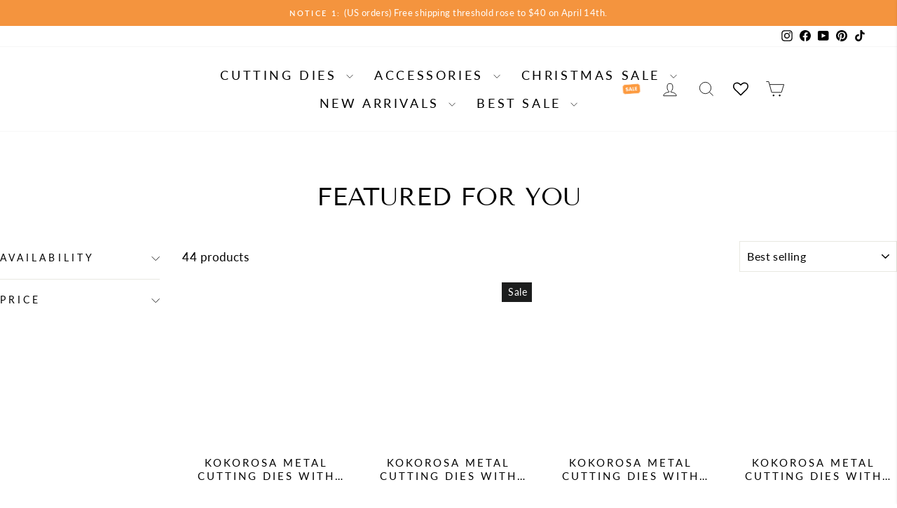

--- FILE ---
content_type: text/html; charset=utf-8
request_url: https://kokorosastudio.com/collections/featured-for-you
body_size: 109454
content:
<!doctype html>
<html class="no-js" lang="en" dir="ltr">
<head>
<script>
  window.consentmo_gcm_initial_state = "";
  window.consentmo_gcm_state = "";
  window.consentmo_gcm_security_storage = "";
  window.consentmo_gcm_ad_storage = "";
  window.consentmo_gcm_analytics_storage = "";
  window.consentmo_gcm_functionality_storage = "";
  window.consentmo_gcm_personalization_storage = "";
  window.consentmo_gcm_ads_data_redaction = "";
  window.consentmo_gcm_url_passthrough = "";
  window.consentmo_gcm_data_layer_name = "";
  
  // Google Consent Mode V2 integration script from Consentmo GDPR
  window.isenseRules = {};
  window.isenseRules.gcm = {
      gcmVersion: 2,
      integrationVersion: 3,
      customChanges: false,
      consentUpdated: false,
      initialState: 7,
      isCustomizationEnabled: false,
      adsDataRedaction: true,
      urlPassthrough: false,
      dataLayer: 'dataLayer',
      categories: { ad_personalization: "marketing", ad_storage: "marketing", ad_user_data: "marketing", analytics_storage: "analytics", functionality_storage: "functionality", personalization_storage: "functionality", security_storage: "strict"},
      storage: { ad_personalization: "false", ad_storage: "false", ad_user_data: "false", analytics_storage: "false", functionality_storage: "false", personalization_storage: "false", security_storage: "false", wait_for_update: 2000 }
  };
  if(window.consentmo_gcm_state !== null && window.consentmo_gcm_state !== "" && window.consentmo_gcm_state !== "0") {
    window.isenseRules.gcm.isCustomizationEnabled = true;
    window.isenseRules.gcm.initialState = window.consentmo_gcm_initial_state === null || window.consentmo_gcm_initial_state.trim() === "" ? window.isenseRules.gcm.initialState : window.consentmo_gcm_initial_state;
    window.isenseRules.gcm.categories.ad_storage = window.consentmo_gcm_ad_storage === null || window.consentmo_gcm_ad_storage.trim() === "" ? window.isenseRules.gcm.categories.ad_storage : window.consentmo_gcm_ad_storage;
    window.isenseRules.gcm.categories.ad_user_data = window.consentmo_gcm_ad_storage === null || window.consentmo_gcm_ad_storage.trim() === "" ? window.isenseRules.gcm.categories.ad_user_data : window.consentmo_gcm_ad_storage;
    window.isenseRules.gcm.categories.ad_personalization = window.consentmo_gcm_ad_storage === null || window.consentmo_gcm_ad_storage.trim() === "" ? window.isenseRules.gcm.categories.ad_personalization : window.consentmo_gcm_ad_storage;
    window.isenseRules.gcm.categories.analytics_storage = window.consentmo_gcm_analytics_storage === null || window.consentmo_gcm_analytics_storage.trim() === "" ? window.isenseRules.gcm.categories.analytics_storage : window.consentmo_gcm_analytics_storage;
    window.isenseRules.gcm.categories.functionality_storage = window.consentmo_gcm_functionality_storage === null || window.consentmo_gcm_functionality_storage.trim() === "" ? window.isenseRules.gcm.categories.functionality_storage : window.consentmo_gcm_functionality_storage;
    window.isenseRules.gcm.categories.personalization_storage = window.consentmo_gcm_personalization_storage === null || window.consentmo_gcm_personalization_storage.trim() === "" ? window.isenseRules.gcm.categories.personalization_storage : window.consentmo_gcm_personalization_storage;
    window.isenseRules.gcm.categories.security_storage = window.consentmo_gcm_security_storage === null || window.consentmo_gcm_security_storage.trim() === "" ? window.isenseRules.gcm.categories.security_storage : window.consentmo_gcm_security_storage;
    window.isenseRules.gcm.urlPassthrough = window.consentmo_gcm_url_passthrough === null || window.consentmo_gcm_url_passthrough.trim() === "" ? window.isenseRules.gcm.urlPassthrough : window.consentmo_gcm_url_passthrough;
    window.isenseRules.gcm.adsDataRedaction = window.consentmo_gcm_ads_data_redaction === null || window.consentmo_gcm_ads_data_redaction.trim() === "" ? window.isenseRules.gcm.adsDataRedaction : window.consentmo_gcm_ads_data_redaction;
    window.isenseRules.gcm.dataLayer = window.consentmo_gcm_data_layer_name === null || window.consentmo_gcm_data_layer_name.trim() === "" ? window.isenseRules.gcm.dataLayer : window.consentmo_gcm_data_layer_name;
  }
  window.isenseRules.initializeGcm = function (rules) {
    if(window.isenseRules.gcm.isCustomizationEnabled) {
      rules.initialState = window.isenseRules.gcm.initialState;
      rules.urlPassthrough = window.isenseRules.gcm.urlPassthrough === true || window.isenseRules.gcm.urlPassthrough === 'true';
      rules.adsDataRedaction = window.isenseRules.gcm.adsDataRedaction === true || window.isenseRules.gcm.adsDataRedaction === 'true';
    }
    
    let initialState = parseInt(rules.initialState);
    let marketingBlocked = initialState === 0 || initialState === 2 || initialState === 5 || initialState === 7;
    let analyticsBlocked = initialState === 0 || initialState === 3 || initialState === 6 || initialState === 7;
    let functionalityBlocked = initialState === 4 || initialState === 5 || initialState === 6 || initialState === 7;

    let gdprCache = localStorage.getItem('gdprCache') ? JSON.parse(localStorage.getItem('gdprCache')) : null;
    if (gdprCache && typeof gdprCache.updatedPreferences !== "undefined") {
      let updatedPreferences = gdprCache.updatedPreferences;
      marketingBlocked = parseInt(updatedPreferences.indexOf('marketing')) > -1;
      analyticsBlocked = parseInt(updatedPreferences.indexOf('analytics')) > -1;
      functionalityBlocked = parseInt(updatedPreferences.indexOf('functionality')) > -1;
    }

    Object.entries(rules.categories).forEach(category => {
      if(rules.storage.hasOwnProperty(category[0])) {
        switch(category[1]) {
          case 'strict':
            rules.storage[category[0]] = "granted";
            break;
          case 'marketing':
            rules.storage[category[0]] = marketingBlocked ? "denied" : "granted";
            break;
          case 'analytics':
            rules.storage[category[0]] = analyticsBlocked ? "denied" : "granted";
            break;
          case 'functionality':
            rules.storage[category[0]] = functionalityBlocked ? "denied" : "granted";
            break;
        }
      }
    });
    rules.consentUpdated = true;
    isenseRules.gcm = rules;
  }

  // Google Consent Mode - initialization start
  window.isenseRules.initializeGcm({
    ...window.isenseRules.gcm,
    adsDataRedaction: true,
    urlPassthrough: false,
    initialState: 7
  });

  /*
  * initialState acceptable values:
  * 0 - Set both ad_storage and analytics_storage to denied
  * 1 - Set all categories to granted
  * 2 - Set only ad_storage to denied
  * 3 - Set only analytics_storage to denied
  * 4 - Set only functionality_storage to denied
  * 5 - Set both ad_storage and functionality_storage to denied
  * 6 - Set both analytics_storage and functionality_storage to denied
  * 7 - Set all categories to denied
  */

  window[window.isenseRules.gcm.dataLayer] = window[window.isenseRules.gcm.dataLayer] || [];
  function gtag() { window[window.isenseRules.gcm.dataLayer].push(arguments); }
  gtag("consent", "default", isenseRules.gcm.storage);
  isenseRules.gcm.adsDataRedaction && gtag("set", "ads_data_redaction", isenseRules.gcm.adsDataRedaction);
  isenseRules.gcm.urlPassthrough && gtag("set", "url_passthrough", isenseRules.gcm.urlPassthrough);
</script>

<!-- Google tag (gtag.js) -->
<script async src="https://www.googletagmanager.com/gtag/js?id=AW-479169164">
</script>
<script>
  window.dataLayer = window.dataLayer || [];
  function gtag(){dataLayer.push(arguments);}
  gtag('js', new Date());

  gtag('config', 'AW-479169164');
</script>
<script>
document.addEventListener('DOMContentLoaded', () => {
  const subtotalElement = document.querySelector('[data-subtotal]');
  const totalElement = document.getElementById('TT0906');

  if (!subtotalElement || !totalElement) {
    console.error('元素未找到');
    return;
  }

  let oldSubtotal = subtotalElement.textContent.trim();
  let debounceTimer = null;
  let isFetching = false; // 标识是否正在请求，防止并发

  // MutationObserver 回调：采用防抖，等待一定时间稳定后再执行操作
  const observer = new MutationObserver((mutationsList) => {
    // 清除上一次的定时器
    if (debounceTimer) {
      clearTimeout(debounceTimer);
    }
    // 延迟执行 fetch 请求，延迟 300 毫秒
    debounceTimer = setTimeout(async () => {
      const newSubtotal = subtotalElement.textContent.trim();
      // 如果 subtotal 发生变化且当前没有请求，则发起请求
      if (newSubtotal !== oldSubtotal && !isFetching) {
        isFetching = true;
        try {
          const response = await fetch('https://kokorosastudio.com/cart.js');
          if (!response.ok) throw new Error('网络响应不正常');
          const data = await response.json();
          const itemsSubtotalPrice = data.items_subtotal_price;
          // 更新 totalElement 显示的内容
          totalElement.innerHTML = `$${(itemsSubtotalPrice / 100).toFixed(2)} USD`;
          // 检查是否为美元
          checkUsd();
          // 更新旧的 subtotal 值
          oldSubtotal = newSubtotal;
        } catch (error) {
          console.error('获取购物车数据时出错:', error);
        } finally {
          isFetching = false;
        }
      }
    }, 300); // 根据需要调整防抖延迟时间
  });

  // 配置 MutationObserver，只监听 DOM 子节点和文本内容的变化
  const config = { childList: true, characterData: true, subtree: true };
  observer.observe(subtotalElement, config);
});

/** 检查是否为美元，根据 #RR0906 内的文本判断 */
function checkUsd() {
  const spanElement = document.querySelector('#RR0906 span');
  const totalElement = document.getElementById('TT0906');

  if (!spanElement || !totalElement) return;
  
  const innerHTML = spanElement.innerHTML;
  // 如果包含 AUD 或 CAD，则显示 totalElement
  if (innerHTML.includes('AUD') || innerHTML.includes('CAD')) {
    totalElement.style.display = 'block';
  }
  // 如果包含美元符号，并且不包含 AUD 或 CAD，则隐藏 totalElement
  else if (innerHTML.includes('$')) {
    totalElement.style.display = 'none';
  }
  // 默认情况下显示 totalElement
  else {
    totalElement.style.display = 'block';
  }
}

</script>
  <meta charset="utf-8">
  <meta http-equiv="X-UA-Compatible" content="IE=edge,chrome=1">
  <meta name="viewport" content="width=device-width,initial-scale=1">
  <meta name="theme-color" content="#111111">
  <link rel="canonical" href="https://kokorosastudio.com/collections/featured-for-you">
  <link rel="preconnect" href="https://cdn.shopify.com" crossorigin>
  <link rel="preconnect" href="https://fonts.shopifycdn.com" crossorigin>
 <link rel="preload" href="https://cdnjs.cloudflare.com/ajax/libs/font-awesome/4.7.0/css/font-awesome.min.css"  as="style">
 <link rel="preload" href="https://cdn.shopify.com/extensions/772f805c-245b-4908-b76c-c2ccad865704/wishlist-hero-7/assets/default.css"  as="style">
 <link rel="preload" href="https://cdn.shopify.com/extensions/1f2c3bff-342e-47ac-967b-b772033ff01c/uppromote-affiliate-4/asset"  as="style">
 <link rel="preload" href="https://cdn.shopify.com/extensions/1f2c3bff-342e-47ac-967b-b772033ff01c/uppromote-affiliate-4/assets/customer-referral.min.css"  as="style">
  
  <script type="text/javascript" src="//code.jquery.com/jquery-1.11.0.min.js"></script>
  <script type="text/javascript" src="//code.jquery.com/jquery-migrate-1.2.1.min.js"></script>
  <link rel="stylesheet" type="text/css" href="//cdn.jsdelivr.net/npm/slick-carousel@1.8.1/slick/slick.css"/>
  <script type="text/javascript" src="//cdn.jsdelivr.net/npm/slick-carousel@1.8.1/slick/slick.min.js"></script><link rel="shortcut icon" href="//kokorosastudio.com/cdn/shop/files/Kokorosa_logo_256x256_f9c80334-145c-486c-b88d-c648731acdda_32x32.png?v=1690507493" type="image/png" /><title>Featured for you
&ndash; kokorosastudio.com
</title>
<meta property="og:site_name" content="kokorosastudio.com">
  <meta property="og:url" content="https://kokorosastudio.com/collections/featured-for-you">
  <meta property="og:title" content="Featured for you">
  <meta property="og:type" content="website">
  <meta property="og:description" content="Kokorosa launches the very latest and most creative cutting dies every week. Free shipping over $30. Extra 10% off over $30 with code EXTRA10."><meta property="og:image" content="http://kokorosastudio.com/cdn/shop/files/koko_sharing_page_banner_1200_x_628.jpg?v=1677122580">
    <meta property="og:image:secure_url" content="https://kokorosastudio.com/cdn/shop/files/koko_sharing_page_banner_1200_x_628.jpg?v=1677122580">
    <meta property="og:image:width" content="1200">
    <meta property="og:image:height" content="628"><meta name="twitter:site" content="@">
  <meta name="twitter:card" content="summary_large_image">
  <meta name="twitter:title" content="Featured for you">
  <meta name="twitter:description" content="Kokorosa launches the very latest and most creative cutting dies every week. Free shipping over $30. Extra 10% off over $30 with code EXTRA10.">
<style data-shopify>@font-face {
  font-family: "Tenor Sans";
  font-weight: 400;
  font-style: normal;
  font-display: swap;
  src: url("//kokorosastudio.com/cdn/fonts/tenor_sans/tenorsans_n4.966071a72c28462a9256039d3e3dc5b0cf314f65.woff2") format("woff2"),
       url("//kokorosastudio.com/cdn/fonts/tenor_sans/tenorsans_n4.2282841d948f9649ba5c3cad6ea46df268141820.woff") format("woff");
}

  @font-face {
  font-family: Lato;
  font-weight: 400;
  font-style: normal;
  font-display: swap;
  src: url("//kokorosastudio.com/cdn/fonts/lato/lato_n4.c3b93d431f0091c8be23185e15c9d1fee1e971c5.woff2") format("woff2"),
       url("//kokorosastudio.com/cdn/fonts/lato/lato_n4.d5c00c781efb195594fd2fd4ad04f7882949e327.woff") format("woff");
}


  @font-face {
  font-family: Lato;
  font-weight: 600;
  font-style: normal;
  font-display: swap;
  src: url("//kokorosastudio.com/cdn/fonts/lato/lato_n6.38d0e3b23b74a60f769c51d1df73fac96c580d59.woff2") format("woff2"),
       url("//kokorosastudio.com/cdn/fonts/lato/lato_n6.3365366161bdcc36a3f97cfbb23954d8c4bf4079.woff") format("woff");
}

  @font-face {
  font-family: Lato;
  font-weight: 400;
  font-style: italic;
  font-display: swap;
  src: url("//kokorosastudio.com/cdn/fonts/lato/lato_i4.09c847adc47c2fefc3368f2e241a3712168bc4b6.woff2") format("woff2"),
       url("//kokorosastudio.com/cdn/fonts/lato/lato_i4.3c7d9eb6c1b0a2bf62d892c3ee4582b016d0f30c.woff") format("woff");
}

  @font-face {
  font-family: Lato;
  font-weight: 600;
  font-style: italic;
  font-display: swap;
  src: url("//kokorosastudio.com/cdn/fonts/lato/lato_i6.ab357ee5069e0603c2899b31e2b8ae84c4a42a48.woff2") format("woff2"),
       url("//kokorosastudio.com/cdn/fonts/lato/lato_i6.3164fed79d7d987c1390528781c7c2f59ac7a746.woff") format("woff");
}

</style><link href="//kokorosastudio.com/cdn/shop/t/46/assets/theme.css?v=54839576142163351511728887513" rel="stylesheet" type="text/css" media="all" />
  <link href="//kokorosastudio.com/cdn/shop/t/46/assets/custom.css?v=63062191056800862621728967323" rel="stylesheet" type="text/css" media="all" />
<style data-shopify>:root {
    --typeHeaderPrimary: "Tenor Sans";
    --typeHeaderFallback: sans-serif;
    --typeHeaderSize: 36px;
    --typeHeaderWeight: 400;
    --typeHeaderLineHeight: 1;
    --typeHeaderSpacing: 0.0em;

    --typeBasePrimary:Lato;
    --typeBaseFallback:sans-serif;
    --typeBaseSize: 17px;
    --typeBaseWeight: 400;
    --typeBaseSpacing: 0.025em;
    --typeBaseLineHeight: 1.4;
    --typeBaselineHeightMinus01: 1.3;

    --typeCollectionTitle: 20px;

    --iconWeight: 2px;
    --iconLinecaps: miter;

    
        --buttonRadius: 0;
    

    --colorGridOverlayOpacity: 0.1;
    }

    .placeholder-content {
    background-image: linear-gradient(100deg, #ffffff 40%, #f7f7f7 63%, #ffffff 79%);
    }</style><script>
    document.documentElement.className = document.documentElement.className.replace('no-js', 'js');

    window.theme = window.theme || {};
    theme.routes = {
      home: "/",
      cart: "/cart.js",
      cartPage: "/cart",
      cartAdd: "/cart/add.js",
      cartChange: "/cart/change.js",
      search: "/search",
      predictiveSearch: "/search/suggest"
    };
    theme.strings = {
      soldOut: "Sold Out",
      unavailable: "Unavailable",
      inStockLabel: "In stock, ready to ship",
      oneStockLabel: "Low stock - [count] item left",
      otherStockLabel: "Low stock - [count] items left",
      willNotShipUntil: "Ready to ship [date]",
      willBeInStockAfter: "Back in stock [date]",
      waitingForStock: "Inventory on the way",
      savePrice: "Save [saved_amount]",
      cartEmpty: "Your cart is currently empty.",
      cartTermsConfirmation: "You must agree with the terms and conditions of sales to check out",
      searchCollections: "Collections",
      searchPages: "Pages",
      searchArticles: "Articles",
      productFrom: "from ",
      maxQuantity: "You can only have [quantity] of [title] in your cart."
    };
    theme.settings = {
      cartType: "drawer",
      isCustomerTemplate: false,
      moneyFormat: "\u003cspan class=money\u003e${{amount}}\u003c\/span\u003e",
      saveType: "dollar",
      productImageSize: "natural",
      productImageCover: false,
      predictiveSearch: true,
      predictiveSearchType: null,
      predictiveSearchVendor: false,
      predictiveSearchPrice: false,
      quickView: true,
      themeName: 'Impulse',
      themeVersion: "7.3.4"
    };
  </script>
<link rel="preload" href="//kokorosastudio.com/cdn/shop/t/46/assets/critical.js?v=147824828257306426171728886859" as="script">
<script src="//kokorosastudio.com/cdn/shop/t/46/assets/critical.js?v=147824828257306426171728886859" type="text/javascript"></script>
<script type="text/javascript"> const observer = new MutationObserver(e => { e.forEach(({ addedNodes: e }) => { e.forEach(e => { 1 === e.nodeType && "SCRIPT" === e.tagName && (e.innerHTML.includes("asyncLoad") && (e.innerHTML = e.innerHTML.replace("if(window.attachEvent)", "document.addEventListener('asyncLazyLoad',function(event){asyncLoad();});if(window.attachEvent)").replaceAll(", asyncLoad", ", function(){}")), e.innerHTML.includes("PreviewBarInjector") && (e.innerHTML = e.innerHTML.replace("DOMContentLoaded", "asyncLazyLoad")), (e.className == 'analytics') && (e.type = 'text/lazyload'),(e.src.includes("assets/storefront/features")||e.src.includes("assets/shopify_pay")||e.src.includes("connect.facebook.net"))&&(e.setAttribute("data-src", e.src), e.removeAttribute("src")))})})});observer.observe(document.documentElement,{childList:!0,subtree:!0})</script>
<script src="//kokorosastudio.com/cdn/shop/t/46/assets/additional_critical.js?v=152603326178519057281728886859" type="text/javascript"></script>
  <script>window.performance && window.performance.mark && window.performance.mark('shopify.content_for_header.start');</script><meta name="google-site-verification" content="OAPjLisxdUlil1F3I2Qa-g7xdVKjo1E6OW-5MgnLCn0">
<meta id="shopify-digital-wallet" name="shopify-digital-wallet" content="/67593961776/digital_wallets/dialog">
<meta name="shopify-checkout-api-token" content="f21603cf4deee9ddedec3f7dda9cca07">
<meta id="in-context-paypal-metadata" data-shop-id="67593961776" data-venmo-supported="false" data-environment="production" data-locale="en_US" data-paypal-v4="true" data-currency="USD">
<link rel="alternate" type="application/atom+xml" title="Feed" href="/collections/featured-for-you.atom" />
<link rel="alternate" type="application/json+oembed" href="https://kokorosastudio.com/collections/featured-for-you.oembed">
<script async="async" src="/checkouts/internal/preloads.js?locale=en-US"></script>
<script id="shopify-features" type="application/json">{"accessToken":"f21603cf4deee9ddedec3f7dda9cca07","betas":["rich-media-storefront-analytics"],"domain":"kokorosastudio.com","predictiveSearch":true,"shopId":67593961776,"locale":"en"}</script>
<script>var Shopify = Shopify || {};
Shopify.shop = "403dbf.myshopify.com";
Shopify.locale = "en";
Shopify.currency = {"active":"USD","rate":"1.0"};
Shopify.country = "US";
Shopify.theme = {"name":"cart  10.14 - Adrian","id":171280662832,"schema_name":"Impulse","schema_version":"7.3.4","theme_store_id":857,"role":"main"};
Shopify.theme.handle = "null";
Shopify.theme.style = {"id":null,"handle":null};
Shopify.cdnHost = "kokorosastudio.com/cdn";
Shopify.routes = Shopify.routes || {};
Shopify.routes.root = "/";</script>
<script type="module">!function(o){(o.Shopify=o.Shopify||{}).modules=!0}(window);</script>
<script>!function(o){function n(){var o=[];function n(){o.push(Array.prototype.slice.apply(arguments))}return n.q=o,n}var t=o.Shopify=o.Shopify||{};t.loadFeatures=n(),t.autoloadFeatures=n()}(window);</script>
<script id="shop-js-analytics" type="application/json">{"pageType":"collection"}</script>
<script defer="defer" async type="module" src="//kokorosastudio.com/cdn/shopifycloud/shop-js/modules/v2/client.init-shop-cart-sync_BdyHc3Nr.en.esm.js"></script>
<script defer="defer" async type="module" src="//kokorosastudio.com/cdn/shopifycloud/shop-js/modules/v2/chunk.common_Daul8nwZ.esm.js"></script>
<script type="module">
  await import("//kokorosastudio.com/cdn/shopifycloud/shop-js/modules/v2/client.init-shop-cart-sync_BdyHc3Nr.en.esm.js");
await import("//kokorosastudio.com/cdn/shopifycloud/shop-js/modules/v2/chunk.common_Daul8nwZ.esm.js");

  window.Shopify.SignInWithShop?.initShopCartSync?.({"fedCMEnabled":true,"windoidEnabled":true});

</script>
<script>(function() {
  var isLoaded = false;
  function asyncLoad() {
    if (isLoaded) return;
    isLoaded = true;
    var urls = ["https:\/\/gtranslate.io\/shopify\/gtranslate.js?shop=403dbf.myshopify.com","https:\/\/wishlisthero-assets.revampco.com\/store-front\/bundle2.js?shop=403dbf.myshopify.com","https:\/\/static.shareasale.com\/json\/shopify\/deduplication.js?shop=403dbf.myshopify.com","https:\/\/static.shareasale.com\/json\/shopify\/shareasale-tracking.js?sasmid=111493\u0026ssmtid=19038\u0026shop=403dbf.myshopify.com","\/\/cdn.shopify.com\/proxy\/8322ecb9da9ffed4642d28623d6dd2b05e8e6249c1224b597b43f69a59945eed\/wbgspapp.webgains.com\/landing.js?programId=300430\u0026shop=403dbf.myshopify.com\u0026sp-cache-control=cHVibGljLCBtYXgtYWdlPTkwMA","https:\/\/sdks.automizely.com\/conversions\/v1\/conversions.js?app_connection_id=5656a3b0978541f080cdd28b760542e2\u0026mapped_org_id=828db620bf5fc2fde4084f4db8691c99_v1\u0026shop=403dbf.myshopify.com","https:\/\/cdn.logbase.io\/lb-upsell-wrapper.js?shop=403dbf.myshopify.com","https:\/\/static.klaviyo.com\/onsite\/js\/VhRJvQ\/klaviyo.js?company_id=VhRJvQ\u0026shop=403dbf.myshopify.com"];
    for (var i = 0; i < urls.length; i++) {
      var s = document.createElement('script');
      s.type = 'text/javascript';
      s.async = true;
      s.src = urls[i];
      var x = document.getElementsByTagName('script')[0];
      x.parentNode.insertBefore(s, x);
    }
  };
  if(window.attachEvent) {
    window.attachEvent('onload', asyncLoad);
  } else {
    window.addEventListener('load', asyncLoad, false);
  }
})();</script>
<script id="__st">var __st={"a":67593961776,"offset":-28800,"reqid":"0333f6c5-aded-4048-aa95-55378d43f58b-1768995493","pageurl":"kokorosastudio.com\/collections\/featured-for-you","u":"46a554da50cd","p":"collection","rtyp":"collection","rid":427977965872};</script>
<script>window.ShopifyPaypalV4VisibilityTracking = true;</script>
<script id="captcha-bootstrap">!function(){'use strict';const t='contact',e='account',n='new_comment',o=[[t,t],['blogs',n],['comments',n],[t,'customer']],c=[[e,'customer_login'],[e,'guest_login'],[e,'recover_customer_password'],[e,'create_customer']],r=t=>t.map((([t,e])=>`form[action*='/${t}']:not([data-nocaptcha='true']) input[name='form_type'][value='${e}']`)).join(','),a=t=>()=>t?[...document.querySelectorAll(t)].map((t=>t.form)):[];function s(){const t=[...o],e=r(t);return a(e)}const i='password',u='form_key',d=['recaptcha-v3-token','g-recaptcha-response','h-captcha-response',i],f=()=>{try{return window.sessionStorage}catch{return}},m='__shopify_v',_=t=>t.elements[u];function p(t,e,n=!1){try{const o=window.sessionStorage,c=JSON.parse(o.getItem(e)),{data:r}=function(t){const{data:e,action:n}=t;return t[m]||n?{data:e,action:n}:{data:t,action:n}}(c);for(const[e,n]of Object.entries(r))t.elements[e]&&(t.elements[e].value=n);n&&o.removeItem(e)}catch(o){console.error('form repopulation failed',{error:o})}}const l='form_type',E='cptcha';function T(t){t.dataset[E]=!0}const w=window,h=w.document,L='Shopify',v='ce_forms',y='captcha';let A=!1;((t,e)=>{const n=(g='f06e6c50-85a8-45c8-87d0-21a2b65856fe',I='https://cdn.shopify.com/shopifycloud/storefront-forms-hcaptcha/ce_storefront_forms_captcha_hcaptcha.v1.5.2.iife.js',D={infoText:'Protected by hCaptcha',privacyText:'Privacy',termsText:'Terms'},(t,e,n)=>{const o=w[L][v],c=o.bindForm;if(c)return c(t,g,e,D).then(n);var r;o.q.push([[t,g,e,D],n]),r=I,A||(h.body.append(Object.assign(h.createElement('script'),{id:'captcha-provider',async:!0,src:r})),A=!0)});var g,I,D;w[L]=w[L]||{},w[L][v]=w[L][v]||{},w[L][v].q=[],w[L][y]=w[L][y]||{},w[L][y].protect=function(t,e){n(t,void 0,e),T(t)},Object.freeze(w[L][y]),function(t,e,n,w,h,L){const[v,y,A,g]=function(t,e,n){const i=e?o:[],u=t?c:[],d=[...i,...u],f=r(d),m=r(i),_=r(d.filter((([t,e])=>n.includes(e))));return[a(f),a(m),a(_),s()]}(w,h,L),I=t=>{const e=t.target;return e instanceof HTMLFormElement?e:e&&e.form},D=t=>v().includes(t);t.addEventListener('submit',(t=>{const e=I(t);if(!e)return;const n=D(e)&&!e.dataset.hcaptchaBound&&!e.dataset.recaptchaBound,o=_(e),c=g().includes(e)&&(!o||!o.value);(n||c)&&t.preventDefault(),c&&!n&&(function(t){try{if(!f())return;!function(t){const e=f();if(!e)return;const n=_(t);if(!n)return;const o=n.value;o&&e.removeItem(o)}(t);const e=Array.from(Array(32),(()=>Math.random().toString(36)[2])).join('');!function(t,e){_(t)||t.append(Object.assign(document.createElement('input'),{type:'hidden',name:u})),t.elements[u].value=e}(t,e),function(t,e){const n=f();if(!n)return;const o=[...t.querySelectorAll(`input[type='${i}']`)].map((({name:t})=>t)),c=[...d,...o],r={};for(const[a,s]of new FormData(t).entries())c.includes(a)||(r[a]=s);n.setItem(e,JSON.stringify({[m]:1,action:t.action,data:r}))}(t,e)}catch(e){console.error('failed to persist form',e)}}(e),e.submit())}));const S=(t,e)=>{t&&!t.dataset[E]&&(n(t,e.some((e=>e===t))),T(t))};for(const o of['focusin','change'])t.addEventListener(o,(t=>{const e=I(t);D(e)&&S(e,y())}));const B=e.get('form_key'),M=e.get(l),P=B&&M;t.addEventListener('DOMContentLoaded',(()=>{const t=y();if(P)for(const e of t)e.elements[l].value===M&&p(e,B);[...new Set([...A(),...v().filter((t=>'true'===t.dataset.shopifyCaptcha))])].forEach((e=>S(e,t)))}))}(h,new URLSearchParams(w.location.search),n,t,e,['guest_login'])})(!0,!0)}();</script>
<script integrity="sha256-4kQ18oKyAcykRKYeNunJcIwy7WH5gtpwJnB7kiuLZ1E=" data-source-attribution="shopify.loadfeatures" defer="defer" src="//kokorosastudio.com/cdn/shopifycloud/storefront/assets/storefront/load_feature-a0a9edcb.js" crossorigin="anonymous"></script>
<script data-source-attribution="shopify.dynamic_checkout.dynamic.init">var Shopify=Shopify||{};Shopify.PaymentButton=Shopify.PaymentButton||{isStorefrontPortableWallets:!0,init:function(){window.Shopify.PaymentButton.init=function(){};var t=document.createElement("script");t.src="https://kokorosastudio.com/cdn/shopifycloud/portable-wallets/latest/portable-wallets.en.js",t.type="module",document.head.appendChild(t)}};
</script>
<script data-source-attribution="shopify.dynamic_checkout.buyer_consent">
  function portableWalletsHideBuyerConsent(e){var t=document.getElementById("shopify-buyer-consent"),n=document.getElementById("shopify-subscription-policy-button");t&&n&&(t.classList.add("hidden"),t.setAttribute("aria-hidden","true"),n.removeEventListener("click",e))}function portableWalletsShowBuyerConsent(e){var t=document.getElementById("shopify-buyer-consent"),n=document.getElementById("shopify-subscription-policy-button");t&&n&&(t.classList.remove("hidden"),t.removeAttribute("aria-hidden"),n.addEventListener("click",e))}window.Shopify?.PaymentButton&&(window.Shopify.PaymentButton.hideBuyerConsent=portableWalletsHideBuyerConsent,window.Shopify.PaymentButton.showBuyerConsent=portableWalletsShowBuyerConsent);
</script>
<script data-source-attribution="shopify.dynamic_checkout.cart.bootstrap">document.addEventListener("DOMContentLoaded",(function(){function t(){return document.querySelector("shopify-accelerated-checkout-cart, shopify-accelerated-checkout")}if(t())Shopify.PaymentButton.init();else{new MutationObserver((function(e,n){t()&&(Shopify.PaymentButton.init(),n.disconnect())})).observe(document.body,{childList:!0,subtree:!0})}}));
</script>
<link id="shopify-accelerated-checkout-styles" rel="stylesheet" media="screen" href="https://kokorosastudio.com/cdn/shopifycloud/portable-wallets/latest/accelerated-checkout-backwards-compat.css" crossorigin="anonymous">
<style id="shopify-accelerated-checkout-cart">
        #shopify-buyer-consent {
  margin-top: 1em;
  display: inline-block;
  width: 100%;
}

#shopify-buyer-consent.hidden {
  display: none;
}

#shopify-subscription-policy-button {
  background: none;
  border: none;
  padding: 0;
  text-decoration: underline;
  font-size: inherit;
  cursor: pointer;
}

#shopify-subscription-policy-button::before {
  box-shadow: none;
}

      </style>

<script>window.performance && window.performance.mark && window.performance.mark('shopify.content_for_header.end');</script>

  <script src="//kokorosastudio.com/cdn/shop/t/46/assets/vendor-scripts-v11.js" defer="defer"></script><script src="//kokorosastudio.com/cdn/shop/t/46/assets/theme.js?v=137436199022560166481728886859" defer="defer"></script>
  <script src="//kokorosastudio.com/cdn/shop/t/46/assets/custom.js?v=69908688211002270871728887537" defer="defer"></script>


<script>
    
    
    
    
    
    var gsf_conversion_data = {page_type : 'category', event : 'view_item_list', data : {product_data : [{variant_id : 46279791378736, product_id : 7985861296432, name : "Kokorosa Metal Cutting Dies With Foldable Card", price : "16.99", currency : "USD", sku : "DMYKBKX677", brand : "kokorosastudio.com", variant : "Kokorosa Metal Cutting Dies With Foldable Card", category : "", quantity : "55" }, {variant_id : 47158538699056, product_id : 7985744838960, name : "Kokorosa Metal Cutting Dies With Foldable Christmas Tree", price : "13.99", currency : "USD", sku : "DMYKYH0018", brand : "kokorosastudio.com", variant : "Kokorosa Metal Cutting Dies With Foldable Christmas Tree", category : "", quantity : "34" }, {variant_id : 43717566234928, product_id : 7985903042864, name : "Kokorosa Metal Cutting Dies with Wavy Line Foldable Card Cover", price : "17.99", currency : "USD", sku : "DMYKBKY494", brand : "kokorosastudio.com", variant : "Default Title", category : "", quantity : "46" }, {variant_id : 43717491425584, product_id : 7985855004976, name : "Kokorosa Metal Cutting Dies With Foldable Wave Background Board", price : "11.99", currency : "USD", sku : "DMYK3DX671", brand : "kokorosastudio.com", variant : "Default Title", category : "", quantity : "22" }], total_price :"60.96", shop_currency : "USD", collection_id : "427977965872", collection_name : "Featured for you" }};
    
</script>

      <script type="text/javascript" id="loop-subscription-script" src="//kokorosastudio.com/cdn/shop/t/46/assets/loop-widget.js?v=152297421752563684381728886859"></script>
<!-- Hotjar Tracking Code for https://kokorosastudio.com/ -->
<script>
    (function(h,o,t,j,a,r){
        h.hj=h.hj||function(){(h.hj.q=h.hj.q||[]).push(arguments)};
        h._hjSettings={hjid:4958487,hjsv:6};
        a=o.getElementsByTagName('head')[0];
        r=o.createElement('script');r.async=1;
        r.src=t+h._hjSettings.hjid+j+h._hjSettings.hjsv;
        a.appendChild(r);
    })(window,document,'https://static.hotjar.com/c/hotjar-','.js?sv=');
</script>    


<!-- BEGIN app block: shopify://apps/consentmo-gdpr/blocks/gdpr_cookie_consent/4fbe573f-a377-4fea-9801-3ee0858cae41 -->


<!-- END app block --><!-- BEGIN app block: shopify://apps/pagefly-page-builder/blocks/app-embed/83e179f7-59a0-4589-8c66-c0dddf959200 -->

<!-- BEGIN app snippet: pagefly-cro-ab-testing-main -->







<script>
  ;(function () {
    const url = new URL(window.location)
    const viewParam = url.searchParams.get('view')
    if (viewParam && viewParam.includes('variant-pf-')) {
      url.searchParams.set('pf_v', viewParam)
      url.searchParams.delete('view')
      window.history.replaceState({}, '', url)
    }
  })()
</script>



<script type='module'>
  
  window.PAGEFLY_CRO = window.PAGEFLY_CRO || {}

  window.PAGEFLY_CRO['data_debug'] = {
    original_template_suffix: "all_collections",
    allow_ab_test: false,
    ab_test_start_time: 0,
    ab_test_end_time: 0,
    today_date_time: 1768995494000,
  }
  window.PAGEFLY_CRO['GA4'] = { enabled: false}
</script>

<!-- END app snippet -->








  <script src='https://cdn.shopify.com/extensions/019bb4f9-aed6-78a3-be91-e9d44663e6bf/pagefly-page-builder-215/assets/pagefly-helper.js' defer='defer'></script>

  <script src='https://cdn.shopify.com/extensions/019bb4f9-aed6-78a3-be91-e9d44663e6bf/pagefly-page-builder-215/assets/pagefly-general-helper.js' defer='defer'></script>

  <script src='https://cdn.shopify.com/extensions/019bb4f9-aed6-78a3-be91-e9d44663e6bf/pagefly-page-builder-215/assets/pagefly-snap-slider.js' defer='defer'></script>

  <script src='https://cdn.shopify.com/extensions/019bb4f9-aed6-78a3-be91-e9d44663e6bf/pagefly-page-builder-215/assets/pagefly-slideshow-v3.js' defer='defer'></script>

  <script src='https://cdn.shopify.com/extensions/019bb4f9-aed6-78a3-be91-e9d44663e6bf/pagefly-page-builder-215/assets/pagefly-slideshow-v4.js' defer='defer'></script>

  <script src='https://cdn.shopify.com/extensions/019bb4f9-aed6-78a3-be91-e9d44663e6bf/pagefly-page-builder-215/assets/pagefly-glider.js' defer='defer'></script>

  <script src='https://cdn.shopify.com/extensions/019bb4f9-aed6-78a3-be91-e9d44663e6bf/pagefly-page-builder-215/assets/pagefly-slideshow-v1-v2.js' defer='defer'></script>

  <script src='https://cdn.shopify.com/extensions/019bb4f9-aed6-78a3-be91-e9d44663e6bf/pagefly-page-builder-215/assets/pagefly-product-media.js' defer='defer'></script>

  <script src='https://cdn.shopify.com/extensions/019bb4f9-aed6-78a3-be91-e9d44663e6bf/pagefly-page-builder-215/assets/pagefly-product.js' defer='defer'></script>


<script id='pagefly-helper-data' type='application/json'>
  {
    "page_optimization": {
      "assets_prefetching": false
    },
    "elements_asset_mapper": {
      "Accordion": "https://cdn.shopify.com/extensions/019bb4f9-aed6-78a3-be91-e9d44663e6bf/pagefly-page-builder-215/assets/pagefly-accordion.js",
      "Accordion3": "https://cdn.shopify.com/extensions/019bb4f9-aed6-78a3-be91-e9d44663e6bf/pagefly-page-builder-215/assets/pagefly-accordion3.js",
      "CountDown": "https://cdn.shopify.com/extensions/019bb4f9-aed6-78a3-be91-e9d44663e6bf/pagefly-page-builder-215/assets/pagefly-countdown.js",
      "GMap1": "https://cdn.shopify.com/extensions/019bb4f9-aed6-78a3-be91-e9d44663e6bf/pagefly-page-builder-215/assets/pagefly-gmap.js",
      "GMap2": "https://cdn.shopify.com/extensions/019bb4f9-aed6-78a3-be91-e9d44663e6bf/pagefly-page-builder-215/assets/pagefly-gmap.js",
      "GMapBasicV2": "https://cdn.shopify.com/extensions/019bb4f9-aed6-78a3-be91-e9d44663e6bf/pagefly-page-builder-215/assets/pagefly-gmap.js",
      "GMapAdvancedV2": "https://cdn.shopify.com/extensions/019bb4f9-aed6-78a3-be91-e9d44663e6bf/pagefly-page-builder-215/assets/pagefly-gmap.js",
      "HTML.Video": "https://cdn.shopify.com/extensions/019bb4f9-aed6-78a3-be91-e9d44663e6bf/pagefly-page-builder-215/assets/pagefly-htmlvideo.js",
      "HTML.Video2": "https://cdn.shopify.com/extensions/019bb4f9-aed6-78a3-be91-e9d44663e6bf/pagefly-page-builder-215/assets/pagefly-htmlvideo2.js",
      "HTML.Video3": "https://cdn.shopify.com/extensions/019bb4f9-aed6-78a3-be91-e9d44663e6bf/pagefly-page-builder-215/assets/pagefly-htmlvideo2.js",
      "BackgroundVideo": "https://cdn.shopify.com/extensions/019bb4f9-aed6-78a3-be91-e9d44663e6bf/pagefly-page-builder-215/assets/pagefly-htmlvideo2.js",
      "Instagram": "https://cdn.shopify.com/extensions/019bb4f9-aed6-78a3-be91-e9d44663e6bf/pagefly-page-builder-215/assets/pagefly-instagram.js",
      "Instagram2": "https://cdn.shopify.com/extensions/019bb4f9-aed6-78a3-be91-e9d44663e6bf/pagefly-page-builder-215/assets/pagefly-instagram.js",
      "Insta3": "https://cdn.shopify.com/extensions/019bb4f9-aed6-78a3-be91-e9d44663e6bf/pagefly-page-builder-215/assets/pagefly-instagram3.js",
      "Tabs": "https://cdn.shopify.com/extensions/019bb4f9-aed6-78a3-be91-e9d44663e6bf/pagefly-page-builder-215/assets/pagefly-tab.js",
      "Tabs3": "https://cdn.shopify.com/extensions/019bb4f9-aed6-78a3-be91-e9d44663e6bf/pagefly-page-builder-215/assets/pagefly-tab3.js",
      "ProductBox": "https://cdn.shopify.com/extensions/019bb4f9-aed6-78a3-be91-e9d44663e6bf/pagefly-page-builder-215/assets/pagefly-cart.js",
      "FBPageBox2": "https://cdn.shopify.com/extensions/019bb4f9-aed6-78a3-be91-e9d44663e6bf/pagefly-page-builder-215/assets/pagefly-facebook.js",
      "FBLikeButton2": "https://cdn.shopify.com/extensions/019bb4f9-aed6-78a3-be91-e9d44663e6bf/pagefly-page-builder-215/assets/pagefly-facebook.js",
      "TwitterFeed2": "https://cdn.shopify.com/extensions/019bb4f9-aed6-78a3-be91-e9d44663e6bf/pagefly-page-builder-215/assets/pagefly-twitter.js",
      "Paragraph4": "https://cdn.shopify.com/extensions/019bb4f9-aed6-78a3-be91-e9d44663e6bf/pagefly-page-builder-215/assets/pagefly-paragraph4.js",

      "AliReviews": "https://cdn.shopify.com/extensions/019bb4f9-aed6-78a3-be91-e9d44663e6bf/pagefly-page-builder-215/assets/pagefly-3rd-elements.js",
      "BackInStock": "https://cdn.shopify.com/extensions/019bb4f9-aed6-78a3-be91-e9d44663e6bf/pagefly-page-builder-215/assets/pagefly-3rd-elements.js",
      "GloboBackInStock": "https://cdn.shopify.com/extensions/019bb4f9-aed6-78a3-be91-e9d44663e6bf/pagefly-page-builder-215/assets/pagefly-3rd-elements.js",
      "GrowaveWishlist": "https://cdn.shopify.com/extensions/019bb4f9-aed6-78a3-be91-e9d44663e6bf/pagefly-page-builder-215/assets/pagefly-3rd-elements.js",
      "InfiniteOptionsShopPad": "https://cdn.shopify.com/extensions/019bb4f9-aed6-78a3-be91-e9d44663e6bf/pagefly-page-builder-215/assets/pagefly-3rd-elements.js",
      "InkybayProductPersonalizer": "https://cdn.shopify.com/extensions/019bb4f9-aed6-78a3-be91-e9d44663e6bf/pagefly-page-builder-215/assets/pagefly-3rd-elements.js",
      "LimeSpot": "https://cdn.shopify.com/extensions/019bb4f9-aed6-78a3-be91-e9d44663e6bf/pagefly-page-builder-215/assets/pagefly-3rd-elements.js",
      "Loox": "https://cdn.shopify.com/extensions/019bb4f9-aed6-78a3-be91-e9d44663e6bf/pagefly-page-builder-215/assets/pagefly-3rd-elements.js",
      "Opinew": "https://cdn.shopify.com/extensions/019bb4f9-aed6-78a3-be91-e9d44663e6bf/pagefly-page-builder-215/assets/pagefly-3rd-elements.js",
      "Powr": "https://cdn.shopify.com/extensions/019bb4f9-aed6-78a3-be91-e9d44663e6bf/pagefly-page-builder-215/assets/pagefly-3rd-elements.js",
      "ProductReviews": "https://cdn.shopify.com/extensions/019bb4f9-aed6-78a3-be91-e9d44663e6bf/pagefly-page-builder-215/assets/pagefly-3rd-elements.js",
      "PushOwl": "https://cdn.shopify.com/extensions/019bb4f9-aed6-78a3-be91-e9d44663e6bf/pagefly-page-builder-215/assets/pagefly-3rd-elements.js",
      "ReCharge": "https://cdn.shopify.com/extensions/019bb4f9-aed6-78a3-be91-e9d44663e6bf/pagefly-page-builder-215/assets/pagefly-3rd-elements.js",
      "Rivyo": "https://cdn.shopify.com/extensions/019bb4f9-aed6-78a3-be91-e9d44663e6bf/pagefly-page-builder-215/assets/pagefly-3rd-elements.js",
      "TrackingMore": "https://cdn.shopify.com/extensions/019bb4f9-aed6-78a3-be91-e9d44663e6bf/pagefly-page-builder-215/assets/pagefly-3rd-elements.js",
      "Vitals": "https://cdn.shopify.com/extensions/019bb4f9-aed6-78a3-be91-e9d44663e6bf/pagefly-page-builder-215/assets/pagefly-3rd-elements.js",
      "Wiser": "https://cdn.shopify.com/extensions/019bb4f9-aed6-78a3-be91-e9d44663e6bf/pagefly-page-builder-215/assets/pagefly-3rd-elements.js"
    },
    "custom_elements_mapper": {
      "pf-click-action-element": "https://cdn.shopify.com/extensions/019bb4f9-aed6-78a3-be91-e9d44663e6bf/pagefly-page-builder-215/assets/pagefly-click-action-element.js",
      "pf-dialog-element": "https://cdn.shopify.com/extensions/019bb4f9-aed6-78a3-be91-e9d44663e6bf/pagefly-page-builder-215/assets/pagefly-dialog-element.js"
    }
  }
</script>


<!-- END app block --><!-- BEGIN app block: shopify://apps/frequently-bought/blocks/app-embed-block/b1a8cbea-c844-4842-9529-7c62dbab1b1f --><script>
    window.codeblackbelt = window.codeblackbelt || {};
    window.codeblackbelt.shop = window.codeblackbelt.shop || '403dbf.myshopify.com';
    </script><script src="//cdn.codeblackbelt.com/widgets/frequently-bought-together/bootstrap.min.js?version=2026012103-0800" async></script>
 <!-- END app block --><!-- BEGIN app block: shopify://apps/wishlist-hero/blocks/app-embed/a9a5079b-59e8-47cb-b659-ecf1c60b9b72 -->


<script type="text/javascript">
  
    window.wishlisthero_buttonProdPageClasses = [];
  
  
    window.wishlisthero_cartDotClasses = [];
  
</script>
<!-- BEGIN app snippet: extraStyles -->

<style>
  .wishlisthero-floating {
    position: absolute;
    top: 5px;
    z-index: 21;
    border-radius: 100%;
    width: fit-content;
    right: 5px;
    left: auto;
    &.wlh-left-btn {
      left: 5px !important;
      right: auto !important;
    }
    &.wlh-right-btn {
      right: 5px !important;
      left: auto !important;
    }
    
  }
  @media(min-width:1300px) {
    .product-item__link.product-item__image--margins .wishlisthero-floating, {
      
        left: 50% !important;
        margin-left: -295px;
      
    }
  }
  .MuiTypography-h1,.MuiTypography-h2,.MuiTypography-h3,.MuiTypography-h4,.MuiTypography-h5,.MuiTypography-h6,.MuiButton-root,.MuiCardHeader-title a {
    font-family: ,  !important;
  }
</style>






<!-- END app snippet -->
<!-- BEGIN app snippet: renderAssets -->

  <link rel="preload" href="https://cdn.shopify.com/extensions/019badc7-12fe-783e-9dfe-907190f91114/wishlist-hero-81/assets/default.css" as="style" onload="this.onload=null;this.rel='stylesheet'">
  <noscript><link href="//cdn.shopify.com/extensions/019badc7-12fe-783e-9dfe-907190f91114/wishlist-hero-81/assets/default.css" rel="stylesheet" type="text/css" media="all" /></noscript>
  <script defer src="https://cdn.shopify.com/extensions/019badc7-12fe-783e-9dfe-907190f91114/wishlist-hero-81/assets/default.js"></script>
<!-- END app snippet -->


<script type="text/javascript">
  try{
  
    var scr_bdl_path = "https://cdn.shopify.com/extensions/019badc7-12fe-783e-9dfe-907190f91114/wishlist-hero-81/assets/bundle2.js";
    window._wh_asset_path = scr_bdl_path.substring(0,scr_bdl_path.lastIndexOf("/")) + "/";
  

  }catch(e){ console.log(e)}
  try{

  
    window.WishListHero_setting = {"ButtonColor":"rgba(244, 131, 17, 22)","IconColor":"rgba(255, 255, 255, 1)","IconType":"Heart","ButtonTextBeforeAdding":"ADD TO WISHLIST","ButtonTextAfterAdding":"ADDED TO WISHLIST","AnimationAfterAddition":"None","ButtonTextAddToCart":"ADD TO CART","ButtonTextOutOfStock":"OUT OF STOCK","ButtonTextAddAllToCart":"ADD ALL TO CART","ButtonTextRemoveAllToCart":"REMOVE ALL FROM WISHLIST","AddedProductNotificationText":"Product added to wishlist successfully","AddedProductToCartNotificationText":"Product added to cart successfully","ViewCartLinkText":"View Cart","SharePopup_TitleText":"Share My wishlist","SharePopup_shareBtnText":"Share","SharePopup_shareHederText":"Share on Social Networks","SharePopup_shareCopyText":"Or copy Wishlist link to share","SharePopup_shareCancelBtnText":"cancel","SharePopup_shareCopyBtnText":"copy","SendEMailPopup_BtnText":"send email","SendEMailPopup_FromText":"From Name","SendEMailPopup_ToText":"To email","SendEMailPopup_BodyText":"Body","SendEMailPopup_SendBtnText":"send","SendEMailPopup_TitleText":"Send My Wislist via Email","AddProductMessageText":"Are you sure you want to add all items to cart ?","RemoveProductMessageText":"Are you sure you want to remove this item from your wishlist ?","RemoveAllProductMessageText":"Are you sure you want to remove all items from your wishlist ?","RemovedProductNotificationText":"Product removed from wishlist successfully","AddAllOutOfStockProductNotificationText":"There seems to have been an issue adding items to cart, please try again later","RemovePopupOkText":"ok","RemovePopup_HeaderText":"ARE YOU SURE?","ViewWishlistText":"View wishlist","EmptyWishlistText":"there are no items in this wishlist","BuyNowButtonText":"Buy Now","BuyNowButtonColor":"rgb(229, 172, 20)","BuyNowTextButtonColor":"rgb(255, 255, 255)","Wishlist_Title":"My Wishlist","WishlistHeaderTitleAlignment":"Left","WishlistProductImageSize":"Normal","PriceColor":"rgb(0, 122, 206)","HeaderFontSize":"30","PriceFontSize":"18","ProductNameFontSize":"16","LaunchPointType":"header_menu","DisplayWishlistAs":"popup_window","DisplayButtonAs":"button_with_icon","PopupSize":"md","HideAddToCartButton":false,"NoRedirectAfterAddToCart":false,"DisableGuestCustomer":false,"LoginPopupContent":"Please login to save your wishlist across devices.","LoginPopupLoginBtnText":"Login","LoginPopupContentFontSize":"20","NotificationPopupPosition":"right","WishlistButtonTextColor":"rgba(255, 255, 255, 1)","EnableRemoveFromWishlistAfterAddButtonText":"REMOVE FROM WISHLIST","_id":"637ccd75b9b3c46469a021ea","EnableCollection":true,"EnableShare":true,"RemovePowerBy":false,"EnableFBPixel":false,"DisapleApp":false,"FloatPointPossition":"bottom_right","HeartStateToggle":true,"HeaderMenuItemsIndicator":true,"EnableRemoveFromWishlistAfterAdd":true,"CollectionViewAddedToWishlistIconBackgroundColor":"","CollectionViewAddedToWishlistIconColor":"","CollectionViewIconBackgroundColor":"","CollectionViewIconColor":"","CollectionViewIconPlacment":"Left","IconTypeNum":"1","SendEMailPopup_SendNotificationText":"email sent successfully","SharePopup_shareCopiedText":"Copied","ThrdParty_Trans_active":false,"Shop":"403dbf.myshopify.com","shop":"403dbf.myshopify.com","Status":"Active","Plan":"GOLD"};
    if(typeof(window.WishListHero_setting_theme_override) != "undefined"){
                                                                                window.WishListHero_setting = {
                                                                                    ...window.WishListHero_setting,
                                                                                    ...window.WishListHero_setting_theme_override
                                                                                };
                                                                            }
                                                                            // Done

  

  }catch(e){ console.error('Error loading config',e); }
</script>


  <script src="https://cdn.shopify.com/extensions/019badc7-12fe-783e-9dfe-907190f91114/wishlist-hero-81/assets/bundle2.js" defer></script>



<script type="text/javascript">
  if (!window.__wishlistHeroArriveScriptLoaded) {
    window.__wishlistHeroArriveScriptLoaded = true;
    function wh_loadScript(scriptUrl) {
      const script = document.createElement('script'); script.src = scriptUrl;
      document.body.appendChild(script);
      return new Promise((res, rej) => { script.onload = function () { res(); }; script.onerror = function () { rej(); } });
    }
  }
  document.addEventListener("DOMContentLoaded", () => {
      wh_loadScript('https://cdn.shopify.com/extensions/019badc7-12fe-783e-9dfe-907190f91114/wishlist-hero-81/assets/arrive.min.js').then(function () {
          document.arrive('.wishlist-hero-custom-button', function (wishlistButton) {
              var ev = new
                  CustomEvent('wishlist-hero-add-to-custom-element', { detail: wishlistButton }); document.dispatchEvent(ev);
          });
      });
  });
</script>


<!-- BEGIN app snippet: TransArray -->
<script>
  window.WLH_reload_translations = function() {
    let _wlh_res = {};
    if (window.WishListHero_setting && window.WishListHero_setting['ThrdParty_Trans_active']) {

      
        

        window.WishListHero_setting["ButtonTextBeforeAdding"] = "";
        _wlh_res["ButtonTextBeforeAdding"] = "";
        

        window.WishListHero_setting["ButtonTextAfterAdding"] = "";
        _wlh_res["ButtonTextAfterAdding"] = "";
        

        window.WishListHero_setting["ButtonTextAddToCart"] = "";
        _wlh_res["ButtonTextAddToCart"] = "";
        

        window.WishListHero_setting["ButtonTextOutOfStock"] = "";
        _wlh_res["ButtonTextOutOfStock"] = "";
        

        window.WishListHero_setting["ButtonTextAddAllToCart"] = "";
        _wlh_res["ButtonTextAddAllToCart"] = "";
        

        window.WishListHero_setting["ButtonTextRemoveAllToCart"] = "";
        _wlh_res["ButtonTextRemoveAllToCart"] = "";
        

        window.WishListHero_setting["AddedProductNotificationText"] = "";
        _wlh_res["AddedProductNotificationText"] = "";
        

        window.WishListHero_setting["AddedProductToCartNotificationText"] = "";
        _wlh_res["AddedProductToCartNotificationText"] = "";
        

        window.WishListHero_setting["ViewCartLinkText"] = "";
        _wlh_res["ViewCartLinkText"] = "";
        

        window.WishListHero_setting["SharePopup_TitleText"] = "";
        _wlh_res["SharePopup_TitleText"] = "";
        

        window.WishListHero_setting["SharePopup_shareBtnText"] = "";
        _wlh_res["SharePopup_shareBtnText"] = "";
        

        window.WishListHero_setting["SharePopup_shareHederText"] = "";
        _wlh_res["SharePopup_shareHederText"] = "";
        

        window.WishListHero_setting["SharePopup_shareCopyText"] = "";
        _wlh_res["SharePopup_shareCopyText"] = "";
        

        window.WishListHero_setting["SharePopup_shareCancelBtnText"] = "";
        _wlh_res["SharePopup_shareCancelBtnText"] = "";
        

        window.WishListHero_setting["SharePopup_shareCopyBtnText"] = "";
        _wlh_res["SharePopup_shareCopyBtnText"] = "";
        

        window.WishListHero_setting["SendEMailPopup_BtnText"] = "";
        _wlh_res["SendEMailPopup_BtnText"] = "";
        

        window.WishListHero_setting["SendEMailPopup_FromText"] = "";
        _wlh_res["SendEMailPopup_FromText"] = "";
        

        window.WishListHero_setting["SendEMailPopup_ToText"] = "";
        _wlh_res["SendEMailPopup_ToText"] = "";
        

        window.WishListHero_setting["SendEMailPopup_BodyText"] = "";
        _wlh_res["SendEMailPopup_BodyText"] = "";
        

        window.WishListHero_setting["SendEMailPopup_SendBtnText"] = "";
        _wlh_res["SendEMailPopup_SendBtnText"] = "";
        

        window.WishListHero_setting["SendEMailPopup_SendNotificationText"] = "";
        _wlh_res["SendEMailPopup_SendNotificationText"] = "";
        

        window.WishListHero_setting["SendEMailPopup_TitleText"] = "";
        _wlh_res["SendEMailPopup_TitleText"] = "";
        

        window.WishListHero_setting["AddProductMessageText"] = "";
        _wlh_res["AddProductMessageText"] = "";
        

        window.WishListHero_setting["RemoveProductMessageText"] = "";
        _wlh_res["RemoveProductMessageText"] = "";
        

        window.WishListHero_setting["RemoveAllProductMessageText"] = "";
        _wlh_res["RemoveAllProductMessageText"] = "";
        

        window.WishListHero_setting["RemovedProductNotificationText"] = "";
        _wlh_res["RemovedProductNotificationText"] = "";
        

        window.WishListHero_setting["AddAllOutOfStockProductNotificationText"] = "";
        _wlh_res["AddAllOutOfStockProductNotificationText"] = "";
        

        window.WishListHero_setting["RemovePopupOkText"] = "";
        _wlh_res["RemovePopupOkText"] = "";
        

        window.WishListHero_setting["RemovePopup_HeaderText"] = "";
        _wlh_res["RemovePopup_HeaderText"] = "";
        

        window.WishListHero_setting["ViewWishlistText"] = "";
        _wlh_res["ViewWishlistText"] = "";
        

        window.WishListHero_setting["EmptyWishlistText"] = "";
        _wlh_res["EmptyWishlistText"] = "";
        

        window.WishListHero_setting["BuyNowButtonText"] = "";
        _wlh_res["BuyNowButtonText"] = "";
        

        window.WishListHero_setting["Wishlist_Title"] = "";
        _wlh_res["Wishlist_Title"] = "";
        

        window.WishListHero_setting["LoginPopupContent"] = "";
        _wlh_res["LoginPopupContent"] = "";
        

        window.WishListHero_setting["LoginPopupLoginBtnText"] = "";
        _wlh_res["LoginPopupLoginBtnText"] = "";
        

        window.WishListHero_setting["EnableRemoveFromWishlistAfterAddButtonText"] = "";
        _wlh_res["EnableRemoveFromWishlistAfterAddButtonText"] = "";
        

        window.WishListHero_setting["LowStockEmailSubject"] = "";
        _wlh_res["LowStockEmailSubject"] = "";
        

        window.WishListHero_setting["OnSaleEmailSubject"] = "";
        _wlh_res["OnSaleEmailSubject"] = "";
        

        window.WishListHero_setting["SharePopup_shareCopiedText"] = "";
        _wlh_res["SharePopup_shareCopiedText"] = "";
    }
    return _wlh_res;
  }
  window.WLH_reload_translations();
</script><!-- END app snippet -->

<!-- END app block --><!-- BEGIN app block: shopify://apps/blockify-fraud-filter/blocks/app_embed/2e3e0ba5-0e70-447a-9ec5-3bf76b5ef12e --> 
 
 
    <script>
        window.blockifyShopIdentifier = "403dbf.myshopify.com";
        window.ipBlockerMetafields = "{\"showOverlayByPass\":false,\"disableSpyExtensions\":false,\"blockUnknownBots\":false,\"activeApp\":true,\"blockByMetafield\":true,\"visitorAnalytic\":false,\"showWatermark\":true,\"token\":\"eyJhbGciOiJIUzI1NiIsInR5cCI6IkpXVCJ9.eyJpZGVudGlmaWVySWQiOiI0MDNkYmYubXlzaG9waWZ5LmNvbSIsImlhdCI6MTc2NjU3MTczMX0.pZTFh0PfwM0AVEWWYSKF8EnBOwYqhBch9kJx4yv3-3Q\"}";
        window.blockifyRules = "{\"whitelist\":[],\"blacklist\":[{\"id\":1736978,\"type\":\"1\",\"country\":\"SG\",\"criteria\":\"3\",\"priority\":\"1\"},{\"id\":1736979,\"type\":\"1\",\"country\":\"IN\",\"criteria\":\"3\",\"priority\":\"1\"},{\"id\":1736980,\"type\":\"1\",\"country\":\"PK\",\"criteria\":\"3\",\"priority\":\"1\"},{\"id\":1736981,\"type\":\"1\",\"country\":\"TR\",\"criteria\":\"3\",\"priority\":\"1\"}]}";
        window.ipblockerBlockTemplate = "{\"customCss\":\"#blockify---container{--bg-blockify: #fff;position:relative}#blockify---container::after{content:'';position:absolute;inset:0;background-repeat:no-repeat !important;background-size:cover !important;background:var(--bg-blockify);z-index:0}#blockify---container #blockify---container__inner{display:flex;flex-direction:column;align-items:center;position:relative;z-index:1}#blockify---container #blockify---container__inner #blockify-block-content{display:flex;flex-direction:column;align-items:center;text-align:center}#blockify---container #blockify---container__inner #blockify-block-content #blockify-block-superTitle{display:none !important}#blockify---container #blockify---container__inner #blockify-block-content #blockify-block-title{font-size:313%;font-weight:bold;margin-top:1em}@media only screen and (min-width: 768px) and (max-width: 1199px){#blockify---container #blockify---container__inner #blockify-block-content #blockify-block-title{font-size:188%}}@media only screen and (max-width: 767px){#blockify---container #blockify---container__inner #blockify-block-content #blockify-block-title{font-size:107%}}#blockify---container #blockify---container__inner #blockify-block-content #blockify-block-description{font-size:125%;margin:1.5em;line-height:1.5}@media only screen and (min-width: 768px) and (max-width: 1199px){#blockify---container #blockify---container__inner #blockify-block-content #blockify-block-description{font-size:88%}}@media only screen and (max-width: 767px){#blockify---container #blockify---container__inner #blockify-block-content #blockify-block-description{font-size:107%}}#blockify---container #blockify---container__inner #blockify-block-content #blockify-block-description #blockify-block-text-blink{display:none !important}#blockify---container #blockify---container__inner #blockify-logo-block-image{position:relative;width:400px;height:auto;max-height:300px}@media only screen and (max-width: 767px){#blockify---container #blockify---container__inner #blockify-logo-block-image{width:200px}}#blockify---container #blockify---container__inner #blockify-logo-block-image::before{content:'';display:block;padding-bottom:56.2%}#blockify---container #blockify---container__inner #blockify-logo-block-image img{position:absolute;top:0;left:0;width:100%;height:100%;object-fit:contain}\\n\",\"logoImage\":{\"active\":true,\"value\":\"https:\/\/storage.synctrack.io\/megamind-fraud\/assets\/default-thumbnail.png\",\"altText\":\"Red octagonal stop sign with a black hand symbol in the center, indicating a warning or prohibition\"},\"superTitle\":{\"active\":false,\"text\":\"403\",\"color\":\"#899df1\"},\"title\":{\"active\":true,\"text\":\"Access Denied\",\"color\":\"#000\"},\"description\":{\"active\":true,\"text\":\"The site owner may have set restrictions that prevent you from accessing the site. Please contact the site owner for access.\",\"color\":\"#000\"},\"background\":{\"active\":true,\"value\":\"#fff\",\"type\":\"1\",\"colorFrom\":null,\"colorTo\":null}}";

        
            window.blockifyCollectionId = 427977965872;
        
    </script>
<link href="https://cdn.shopify.com/extensions/019bde6c-6f74-71a0-9e52-4539429898f4/blockify-shopify-288/assets/blockify-embed.min.js" as="script" type="text/javascript" rel="preload"><link href="https://cdn.shopify.com/extensions/019bde6c-6f74-71a0-9e52-4539429898f4/blockify-shopify-288/assets/prevent-bypass-script.min.js" as="script" type="text/javascript" rel="preload">
<script type="text/javascript">
    window.blockifyBaseUrl = 'https://fraud.blockifyapp.com/s/api';
    window.blockifyPublicUrl = 'https://fraud.blockifyapp.com/s/api/public';
    window.bucketUrl = 'https://storage.synctrack.io/megamind-fraud';
    window.storefrontApiUrl  = 'https://fraud.blockifyapp.com/p/api';
</script>
<script type="text/javascript">
  window.blockifyChecking = true;
</script>
<script id="blockifyScriptByPass" type="text/javascript" src=https://cdn.shopify.com/extensions/019bde6c-6f74-71a0-9e52-4539429898f4/blockify-shopify-288/assets/prevent-bypass-script.min.js async></script>
<script id="blockifyScriptTag" type="text/javascript" src=https://cdn.shopify.com/extensions/019bde6c-6f74-71a0-9e52-4539429898f4/blockify-shopify-288/assets/blockify-embed.min.js async></script>


<!-- END app block --><!-- BEGIN app block: shopify://apps/simprosys-google-shopping-feed/blocks/core_settings_block/1f0b859e-9fa6-4007-97e8-4513aff5ff3b --><!-- BEGIN: GSF App Core Tags & Scripts by Simprosys Google Shopping Feed -->









<!-- END: GSF App Core Tags & Scripts by Simprosys Google Shopping Feed -->
<!-- END app block --><!-- BEGIN app block: shopify://apps/uppromote-affiliate/blocks/core-script/64c32457-930d-4cb9-9641-e24c0d9cf1f4 --><!-- BEGIN app snippet: core-metafields-setting --><!--suppress ES6ConvertVarToLetConst -->
<script type="application/json" id="core-uppromote-settings">{"app_env":{"env":"production"},"message_bar_setting":{"referral_enable":0,"referral_content":"You're shopping with {affiliate_name}!","referral_font":"Poppins","referral_font_size":14,"referral_text_color":"#ffffff","referral_background_color":"#338FB1","not_referral_enable":0,"not_referral_content":"Enjoy your time.","not_referral_font":"Poppins","not_referral_font_size":14,"not_referral_text_color":"#ffffff","not_referral_background_color":"#338FB1"}}</script>
<script type="application/json" id="core-uppromote-cart">{"note":null,"attributes":{},"original_total_price":0,"total_price":0,"total_discount":0,"total_weight":0.0,"item_count":0,"items":[],"requires_shipping":false,"currency":"USD","items_subtotal_price":0,"cart_level_discount_applications":[],"checkout_charge_amount":0}</script>
<script id="core-uppromote-quick-store-tracking-vars">
    function getDocumentContext(){const{href:a,hash:b,host:c,hostname:d,origin:e,pathname:f,port:g,protocol:h,search:i}=window.location,j=document.referrer,k=document.characterSet,l=document.title;return{location:{href:a,hash:b,host:c,hostname:d,origin:e,pathname:f,port:g,protocol:h,search:i},referrer:j||document.location.href,characterSet:k,title:l}}function getNavigatorContext(){const{language:a,cookieEnabled:b,languages:c,userAgent:d}=navigator;return{language:a,cookieEnabled:b,languages:c,userAgent:d}}function getWindowContext(){const{innerHeight:a,innerWidth:b,outerHeight:c,outerWidth:d,origin:e,screen:{height:j,width:k},screenX:f,screenY:g,scrollX:h,scrollY:i}=window;return{innerHeight:a,innerWidth:b,outerHeight:c,outerWidth:d,origin:e,screen:{screenHeight:j,screenWidth:k},screenX:f,screenY:g,scrollX:h,scrollY:i,location:getDocumentContext().location}}function getContext(){return{document:getDocumentContext(),navigator:getNavigatorContext(),window:getWindowContext()}}
    if (window.location.href.includes('?sca_ref=')) {
        localStorage.setItem('__up_lastViewedPageContext', JSON.stringify({
            context: getContext(),
            timestamp: new Date().toISOString(),
        }))
    }
</script>

<script id="core-uppromote-setting-booster">
    var UpPromoteCoreSettings = JSON.parse(document.getElementById('core-uppromote-settings').textContent)
    UpPromoteCoreSettings.currentCart = JSON.parse(document.getElementById('core-uppromote-cart')?.textContent || '{}')
    const idToClean = ['core-uppromote-settings', 'core-uppromote-cart', 'core-uppromote-setting-booster', 'core-uppromote-quick-store-tracking-vars']
    idToClean.forEach(id => {
        document.getElementById(id)?.remove()
    })
</script>
<!-- END app snippet -->


<!-- END app block --><!-- BEGIN app block: shopify://apps/dr-free-gift/blocks/instant-load/5942fed7-47f4-451f-a42f-9077b6214264 --><!-- For self-installation -->
<script>(() => {const installerKey = 'docapp-free-gift-auto-install'; const urlParams = new URLSearchParams(window.location.search); if (urlParams.get(installerKey)) {window.sessionStorage.setItem(installerKey, JSON.stringify({integrationId: urlParams.get('docapp-integration-id'), divClass: urlParams.get('docapp-install-class'), check: urlParams.get('docapp-check')}));}})();</script>
<script>(() => {const previewKey = 'docapp-free-gift-test'; const urlParams = new URLSearchParams(window.location.search); if (urlParams.get(previewKey)) {window.sessionStorage.setItem(previewKey, JSON.stringify({active: true, integrationId: urlParams.get('docapp-free-gift-inst-test')}));}})();</script>
<script>window.freeGiftCartUpsellProAppBlock = true;</script>

<!-- App speed-up -->
<script id="docapp-cart">window.docappCart = {"note":null,"attributes":{},"original_total_price":0,"total_price":0,"total_discount":0,"total_weight":0.0,"item_count":0,"items":[],"requires_shipping":false,"currency":"USD","items_subtotal_price":0,"cart_level_discount_applications":[],"checkout_charge_amount":0}; window.docappCart.currency = "an>"; window.docappCart.shop_currency = "USD";</script>
<script id="docapp-free-item-speedup">
    (() => { if (window.freeGiftCartUpsellProAppLoaded) return; let script = document.createElement('script'); script.src = "https://d2fk970j0emtue.cloudfront.net/shop/js/free-gift-cart-upsell-pro.min.js?shop=403dbf.myshopify.com"; document.getElementById('docapp-free-item-speedup').after(script); })();
</script>

<!-- END app block --><!-- BEGIN app block: shopify://apps/mlv-auto-currency-switcher/blocks/mlveda-currencies-head/92ab730f-097e-4571-b27c-3f449e098ca3 --><link rel="stylesheet" href="https://cdnjs.cloudflare.com/ajax/libs/font-awesome/4.7.0/css/font-awesome.min.css">

<script> console.log("currencies_style metafield has values"); </script>
<style type="text/css">
{"fileName"=>"mlveda_currencies_style", "fileContent"=>"\n\n/* mlveda-currencies-switcher.iquid */\n\n\nselect#currencies {\nbackground-repeat: no-repeat;\n      background-position: right center;\n      \n    \n}\n.nice-select.open .list {\nmax-height: 250px;\noverflow-y: auto;\n}\n\nselect#currencies,select#currencies1 {\n   margin-bottom: 0;\n   margin-top: 0;\n   vertical-align: middle;\n   padding-top:0px;\npadding-bottom:0px;\n   padding-right: 15px;\n   border: 0;\n-webkit-appearance:none;\n   -moz-appearance:none;\n   appearance:none;\n background-color:transparent;\n background-position:right center;\n}\nselect#currencies option{\ncolor:#000;\n   background-color:#fff;\n}\nselect#currencies:focus,select#currencies:hover{\noutline:none;border: 0;\n}\n\n\n\n\n\n\n\n\n\n\n\n\n/* mlveda-currencies-switcher.iquid */\n\n\n\n/* mlveda-currencies-flag.liquid */\n\n.nice-select {\n  -webkit-tap-highlight-color: transparent;\n  background-color: transparent !important;\n  border-radius: 0px;\n/*  comment this line border: solid 1px; */\n  border-color: inherit !important;\n  box-sizing: border-box;\n  clear: both;\n  cursor: pointer;\n  display: block;\n  /* float: left; */\n  font-family: inherit;\n  font-size: inherit;\n  font-weight: normal;\n  height: 30px;\n  line-height: 30px;\n  outline: none;\n  padding-left: 5px;\n  padding-right: 20px;\n  position: relative;\n  text-align: left !important;\n  transition: all 0.2s ease-in-out;\n  -webkit-user-select: none;\n     -moz-user-select: none;\n      -ms-user-select: none;\n          user-select: none;\n  white-space: nowrap;\n  width: 90px; }\n.nice-select:after {\n/*   border-bottom: 2px solid;\n  border-right: 2px solid; */\n/*  comment this line border-color: inherit !important; */\n/*   content: '';\n  display: block;\n  height: 5px;\n  margin-top: -4px;\n  pointer-events: none;\n  position: absolute;\n  right: 12px;\n  top: 50%;\n  -webkit-transform-origin: 66% 66%;\n          transform-origin: 66% 66%;\n  -webkit-transform: rotate(45deg);\n          transform: rotate(45deg);\n  transition: all 0.15s ease-in-out;\n  width: 5px; */}\n.nice-select.open:after {\n  -webkit-transform: rotate(-135deg);\n          transform: rotate(-135deg); }\n.nice-select.open .list {\n  opacity: 1;\n  pointer-events: auto;\n  -webkit-transform: scale(1) translateY(0);\n          transform: scale(1) translateY(0); }\n.nice-select.switch {\n  font-size: 12px;\n  height: 30px;\n  width:90px;\n  line-height: 30px; \n  display:inline-block;\n  }\n.nice-select.switch:after {\n  height: 4px;\n  width: 4px; }\n.nice-select.switch .option {\n  line-height: 30px;\n  min-height: 30px; }\n.nice-select .list {\n/*   color: #000 !important; */\n  background-color:#fff;\n  z-index: 999 !important;\n/*   width:96px !important; */\n  width:92px !important;\n  border-radius: 0px;\n  border:1px solid #e8e8e8;\n  box-sizing: border-box;\n  margin-top:0px;\n  margin-left:0px !important;\n  margin-bottom:0px !important;\n  opacity: 0;\n  overflow: hidden;\n  padding: 0;\n  pointer-events: none;\n  position: absolute;\n  top: 100%;\n  left: -1px;\n  -webkit-transform-origin: 50% 0;\n          transform-origin: 50% 0;\n  -webkit-transform: scale(0.75) translateY(-21px);\n          transform: scale(0.75) translateY(-21px);\n  transition: all 0.2s cubic-bezier(0.5, 0, 0, 1.25), opacity 0.15s ease-out;\n  z-index: 9; }\n.nice-select .option:hover {\n  background-color: #f8f8f8; }\n.nice-select .option {\n  cursor: pointer;\n   border-bottom: solid 1px #e8e8e8;\n  font-weight: 400;\n  line-height: 30px !important;\n  list-style: none;\n  margin-left: 0px !important;\n  margin-right: 0px !important;\n  height: 30px !important;\n  outline: none;\n/*   padding-left: 5px!important; */\n  padding-left: 5px;\n  padding-right: 5px;\n  text-align: left;\n  transition: all 0.2s; \n  float: left !important;\n  border-left: 0px !important;\n    border-top: 0px !important;\n    border-right: 0px !important;\n  width: 94px !important;\n  \n}\n  .nice-select .option:last-child{ border-bottom:0 none}\n.nice-select .option:hover, .nice-select .option.focus, .nice-select .option.selected.focus {\n  }\n.nice-select .option.selected {\n  font-weight: bold; }\n\n/*# sourceMappingURL=nice-select.css.map */\n\n.nice-select.switch .flags{ position:relative; top:50%; margin-top:-7px}\n\n.mldarrow:hover{\n  cursor: pointer !important; \n  }\n\n\n/* mlveda-currencies-flag.liquid */\n\n\n\n/* mlveda-currencies-styleliquid */\n\n  .nice-select .option {\n    margin-bottom: 0px;\n  }\n   .nice-select .option:last-child\n  {\n    border-bottom: 0px !important;\n    overflow:hidden !important;\n  }\n/* start flag code */\n\n  \n      .mlcurrent,.cn \n      {\n        position: relative;\n        right: 38px;\n      } \n      .nice-select .flags \n      {\n        width: 20px !important;\n        height: 20px !important; \n        display: block !important;\n        float: left !important; \n     /*   background-size: 20px 20px !important; */\n        margin: 2px 5px 0px 0px !important;\n      }\n      .nice-select\n  \t  {\n        padding-left: 5px !important;\n      }\n      .nice-select .option \n      {\n        padding-top: 2px;\n        padding-bottom: 33px;\n        padding-left: 5px !important;\n      }\n   \n  \n/* End flag code */\n  \n         /** arroe code **/\n.mldarrow{\n     position: relative;\n    right: 10px;\n  }\n  .nice-select{\n    display:inline-block !important;\n    \n  }\n   /** end arroe code **/ \n  \n/* start border code */\n\n      .pick_currency \n      {\n        border: 0 !important;\n        border-color: unset !important;\n      }\n      .nice-select .list \n      {\n        border: 0 !important;\n        border-color: unset !important;\n      }\n      .nice-select .option \n      {\n        border: 0 !important;\n        border-color: unset !important;\n      }\n\n/* end border code */\n\n/* switcher color,Font-size code */\n\n  .pick_currency \n      {\n        color: inherit !important;\n        background-color: inherit !important;\n      }\n      .pick_currency:hover\n      {\n        color: inherit !important;\n        background-color: inherit !important;\n      }\n      .nice-select\n      {\n        font-size:  !important;\n      }\n      .nice-select .option \n      {\n         color: inherit !important;\n         background-color: inherit !important;\n      }\n      .nice-select .option:hover \n      {\n        color: inherit !important;\n         background-color: inherit !important;\n      }\n        .nice-select .list \n      {\n         background-color: inherit !important;\n      } \n  \n/* End switcher color code */\n  \n/* Cart message code */\n  .mlvedaCartNote\n  {\n    max-width: 1200px;\n    margin: 0 auto;\n    margin-top: 25px;\n    padding: 40px !important;\n    text-align: justify;\n  }\n\n  .mlvedaCartNote\n  {\n    color: inherit !important;\n    background-color: inherit !important;\n/*     display:block !important; */\n  }\n \n/* End Cart message code */\n  \n \n  /*when backgroundcolor is inherit code */\n\n   .nice-select .list \n      {\n         background-color: #fff !important;\n/*         color:#000 !important; */\n      } \n  \n  \n/*   \n  \n   .nice-select .list:hover, .pick_currency:hover \n      {\n         background-color: #fff !important;\n       \n      } \n  \n   */\n/*End when backgroundcolor is inherit code */\n  \n     \n  /* Currencysymbol functionality  */\n  \n   .nice-select{\n    width: 81px;\n   }\n  \n/* EndCurrencysymbol functionality  */\n\n/* Switcher shadow style  */\n   \n  /* EndSwitcher shadow style  */ \n   \n\n/* mlveda-currencies-styleliquid */\n.circle{background-image:url(https://d38dvuoodjuw9x.cloudfront.net/circle.png);background-repeat:no-repeat;display:block;transform:scale(.4);transform-origin:0 0;width:64px;height:64px;background-position:-818px -818px}.pick_currency .nice-select .circle-aed{width:64px!important;height:64px!important;background-position:-2px -2px!important;background-size:unset!important}.pick_currency .nice-select .circle-afn{width:64px!important;height:64px!important;background-position:-70px -2px!important;background-size:unset!important}.pick_currency .nice-select .circle-all{width:64px!important;height:64px!important;background-position:-138px -2px!important;background-size:unset!important}.pick_currency .nice-select .circle-amd{width:64px!important;height:64px!important;background-position:-206px -2px!important;background-size:unset!important}.pick_currency .nice-select .circle-ang{width:64px!important;height:64px!important;background-position:-274px -2px!important;background-size:unset!important}.pick_currency .nice-select .circle-aoa{width:64px!important;height:64px!important;background-position:-342px -2px!important;background-size:unset!important}.pick_currency .nice-select .circle-ars{width:64px!important;height:64px!important;background-position:-410px -2px!important;background-size:unset!important}.pick_currency .nice-select .circle-aud{width:64px!important;height:64px!important;background-position:-478px -2px!important;background-size:unset!important}.pick_currency .nice-select .circle-awg{width:64px!important;height:64px!important;background-position:-546px -2px!important;background-size:unset!important}.pick_currency .nice-select .circle-azn{width:64px!important;height:64px!important;background-position:-614px -2px!important;background-size:unset!important}.pick_currency .nice-select .circle-bam{width:64px!important;height:64px!important;background-position:-682px -2px!important;background-size:unset!important}.pick_currency .nice-select .circle-bbd{width:64px!important;height:64px!important;background-position:-750px -2px!important;background-size:unset!important}.pick_currency .nice-select .circle-bdt{width:64px!important;height:64px!important;background-position:-818px -2px!important;background-size:unset!important}.pick_currency .nice-select .circle-bgn{width:64px!important;height:64px!important;background-position:-2px -70px!important;background-size:unset!important}.pick_currency .nice-select .circle-bhd{width:64px!important;height:64px!important;background-position:-70px -70px!important;background-size:unset!important}.pick_currency .nice-select .circle-bif{width:64px!important;height:64px!important;background-position:-138px -70px!important;background-size:unset!important}.pick_currency .nice-select .circle-bmd{width:64px!important;height:64px!important;background-position:-206px -70px!important;background-size:unset!important}.pick_currency .nice-select .circle-bnd{width:64px!important;height:64px!important;background-position:-274px -70px!important;background-size:unset!important}.pick_currency .nice-select .circle-bob{width:64px!important;height:64px!important;background-position:-342px -70px!important;background-size:unset!important}.pick_currency .nice-select .circle-brl{width:64px!important;height:64px!important;background-position:-410px -70px!important;background-size:unset!important}.pick_currency .nice-select .circle-bsd{width:64px!important;height:64px!important;background-position:-478px -70px!important;background-size:unset!important}.pick_currency .nice-select .circle-btn{width:64px!important;height:64px!important;background-position:-546px -70px!important;background-size:unset!important}.pick_currency .nice-select .circle-bwp{width:64px!important;height:64px!important;background-position:-614px -70px!important;background-size:unset!important}.pick_currency .nice-select .circle-byn{width:64px!important;height:64px!important;background-position:-682px -70px!important;background-size:unset!important}.pick_currency .nice-select .circle-byr{width:64px!important;height:64px!important;background-position:-750px -70px!important;background-size:unset!important}.pick_currency .nice-select .circle-bzd{width:64px!important;height:64px!important;background-position:-818px -70px!important;background-size:unset!important}.pick_currency .nice-select .circle-cad{width:64px!important;height:64px!important;background-position:-2px -138px!important;background-size:unset!important}.pick_currency .nice-select .circle-cdf{width:64px!important;height:64px!important;background-position:-70px -138px!important;background-size:unset!important}.pick_currency .nice-select .circle-chf{width:64px!important;height:64px!important;background-position:-138px -138px!important;background-size:unset!important}.pick_currency .nice-select .circle-clp{width:64px!important;height:64px!important;background-position:-206px -138px!important;background-size:unset!important}.pick_currency .nice-select .circle-cnh{width:64px!important;height:64px!important;background-position:-274px -138px!important;background-size:unset!important}.pick_currency .nice-select .circle-cny{width:64px!important;height:64px!important;background-position:-342px -138px!important;background-size:unset!important}.pick_currency .nice-select .circle-cop{width:64px!important;height:64px!important;background-position:-410px -138px!important;background-size:unset!important}.pick_currency .nice-select .circle-crc{width:64px!important;height:64px!important;background-position:-478px -138px!important;background-size:unset!important}.pick_currency .nice-select .circle-cuc{width:64px!important;height:64px!important;background-position:-546px -138px!important;background-size:unset!important}.pick_currency .nice-select .circle-cup{width:64px!important;height:64px!important;background-position:-614px -138px!important;background-size:unset!important}.pick_currency .nice-select .circle-cve{width:64px!important;height:64px!important;background-position:-682px -138px!important;background-size:unset!important}.pick_currency .nice-select .circle-czk{width:64px!important;height:64px!important;background-position:-750px -138px!important;background-size:unset!important}.pick_currency .nice-select .circle-djf{width:64px!important;height:64px!important;background-position:-818px -138px!important;background-size:unset!important}.pick_currency .nice-select .circle-dkk{width:64px!important;height:64px!important;background-position:-2px -206px!important;background-size:unset!important}.pick_currency .nice-select .circle-dop{width:64px!important;height:64px!important;background-position:-70px -206px!important;background-size:unset!important}.pick_currency .nice-select .circle-dzd{width:64px!important;height:64px!important;background-position:-138px -206px!important;background-size:unset!important}.pick_currency .nice-select .circle-egp{width:64px!important;height:64px!important;background-position:-206px -206px!important;background-size:unset!important}.pick_currency .nice-select .circle-ern{width:64px!important;height:64px!important;background-position:-274px -206px!important;background-size:unset!important}.pick_currency .nice-select .circle-etb{width:64px!important;height:64px!important;background-position:-342px -206px!important;background-size:unset!important}.pick_currency .nice-select .circle-eur{width:64px!important;height:64px!important;background-position:-410px -206px!important;background-size:unset!important}.pick_currency .nice-select .circle-fjd{width:64px!important;height:64px!important;background-position:-478px -206px!important;background-size:unset!important}.pick_currency .nice-select .circle-fkp{width:64px!important;height:64px!important;background-position:-546px -206px!important;background-size:unset!important}.pick_currency .nice-select .circle-gbp{width:64px!important;height:64px!important;background-position:-614px -206px!important;background-size:unset!important}.pick_currency .nice-select .circle-gel{width:64px!important;height:64px!important;background-position:-682px -206px!important;background-size:unset!important}.pick_currency .nice-select .circle-ggp{width:64px!important;height:64px!important;background-position:-750px -206px!important;background-size:unset!important}.pick_currency .nice-select .circle-ghs{width:64px!important;height:64px!important;background-position:-818px -206px!important;background-size:unset!important}.pick_currency .nice-select .circle-gip{width:64px!important;height:64px!important;background-position:-2px -274px!important;background-size:unset!important}.pick_currency .nice-select .circle-gmd{width:64px!important;height:64px!important;background-position:-70px -274px!important;background-size:unset!important}.pick_currency .nice-select .circle-gnf{width:64px!important;height:64px!important;background-position:-138px -274px!important;background-size:unset!important}.pick_currency .nice-select .circle-gtq{width:64px!important;height:64px!important;background-position:-206px -274px!important;background-size:unset!important}.pick_currency .nice-select .circle-gyd{width:64px!important;height:64px!important;background-position:-274px -274px!important;background-size:unset!important}.pick_currency .nice-select .circle-hkd{width:64px!important;height:64px!important;background-position:-342px -274px!important;background-size:unset!important}.pick_currency .nice-select .circle-hnl{width:64px!important;height:64px!important;background-position:-410px -274px!important;background-size:unset!important}.pick_currency .nice-select .circle-hrk{width:64px!important;height:64px!important;background-position:-478px -274px!important;background-size:unset!important}.pick_currency .nice-select .circle-htg{width:64px!important;height:64px!important;background-position:-546px -274px!important;background-size:unset!important}.pick_currency .nice-select .circle-huf{width:64px!important;height:64px!important;background-position:-614px -274px!important;background-size:unset!important}.pick_currency .nice-select .circle-idr{width:64px!important;height:64px!important;background-position:-682px -274px!important;background-size:unset!important}.pick_currency .nice-select .circle-ils{width:64px!important;height:64px!important;background-position:-750px -274px!important;background-size:unset!important}.pick_currency .nice-select .circle-imp{width:64px!important;height:64px!important;background-position:-818px -274px!important;background-size:unset!important}.pick_currency .nice-select .circle-inr{width:64px!important;height:64px!important;background-position:-2px -342px!important;background-size:unset!important}.pick_currency .nice-select .circle-iqd{width:64px!important;height:64px!important;background-position:-70px -342px!important;background-size:unset!important}.pick_currency .nice-select .circle-irr{width:64px!important;height:64px!important;background-position:-138px -342px!important;background-size:unset!important}.pick_currency .nice-select .circle-isk{width:64px!important;height:64px!important;background-position:-206px -342px!important;background-size:unset!important}.pick_currency .nice-select .circle-jep{width:64px!important;height:64px!important;background-position:-274px -342px!important;background-size:unset!important}.pick_currency .nice-select .circle-jmd{width:64px!important;height:64px!important;background-position:-342px -342px!important;background-size:unset!important}.pick_currency .nice-select .circle-jod{width:64px!important;height:64px!important;background-position:-410px -342px!important;background-size:unset!important}.pick_currency .nice-select .circle-jpy{width:64px!important;height:64px!important;background-position:-478px -342px!important;background-size:unset!important}.pick_currency .nice-select .circle-kes{width:64px!important;height:64px!important;background-position:-546px -342px!important;background-size:unset!important}.pick_currency .nice-select .circle-kgs{width:64px!important;height:64px!important;background-position:-614px -342px!important;background-size:unset!important}.pick_currency .nice-select .circle-khr{width:64px!important;height:64px!important;background-position:-682px -342px!important;background-size:unset!important}.pick_currency .nice-select .circle-kmf{width:64px!important;height:64px!important;background-position:-750px -342px!important;background-size:unset!important}.pick_currency .nice-select .circle-kpw{width:64px!important;height:64px!important;background-position:-818px -342px!important;background-size:unset!important}.pick_currency .nice-select .circle-krw{width:64px!important;height:64px!important;background-position:-2px -410px!important;background-size:unset!important}.pick_currency .nice-select .circle-kwd{width:64px!important;height:64px!important;background-position:-70px -410px!important;background-size:unset!important}.pick_currency .nice-select .circle-kyd{width:64px!important;height:64px!important;background-position:-138px -410px!important;background-size:unset!important}.pick_currency .nice-select .circle-kzt{width:64px!important;height:64px!important;background-position:-206px -410px!important;background-size:unset!important}.pick_currency .nice-select .circle-lak{width:64px!important;height:64px!important;background-position:-274px -410px!important;background-size:unset!important}.pick_currency .nice-select .circle-lbp{width:64px!important;height:64px!important;background-position:-342px -410px!important;background-size:unset!important}.pick_currency .nice-select .circle-lkr{width:64px!important;height:64px!important;background-position:-410px -410px!important;background-size:unset!important}.pick_currency .nice-select .circle-lrd{width:64px!important;height:64px!important;background-position:-478px -410px!important;background-size:unset!important}.pick_currency .nice-select .circle-lsl{width:64px!important;height:64px!important;background-position:-546px -410px!important;background-size:unset!important}.pick_currency .nice-select .circle-lyd{width:64px!important;height:64px!important;background-position:-614px -410px!important;background-size:unset!important}.pick_currency .nice-select .circle-mad{width:64px!important;height:64px!important;background-position:-682px -410px!important;background-size:unset!important}.pick_currency .nice-select .circle-mdl{width:64px!important;height:64px!important;background-position:-750px -410px!important;background-size:unset!important}.pick_currency .nice-select .circle-mga{width:64px!important;height:64px!important;background-position:-818px -410px!important;background-size:unset!important}.pick_currency .nice-select .circle-mkd{width:64px!important;height:64px!important;background-position:-2px -478px!important;background-size:unset!important}.pick_currency .nice-select .circle-mmk{width:64px!important;height:64px!important;background-position:-70px -478px!important;background-size:unset!important}.pick_currency .nice-select .circle-mnt{width:64px!important;height:64px!important;background-position:-138px -478px!important;background-size:unset!important}.pick_currency .nice-select .circle-mop{width:64px!important;height:64px!important;background-position:-206px -478px!important;background-size:unset!important}.pick_currency .nice-select .circle-mro{width:64px!important;height:64px!important;background-position:-274px -478px!important;background-size:unset!important}.pick_currency .nice-select .circle-mru{width:64px!important;height:64px!important;background-position:-342px -478px!important;background-size:unset!important}.pick_currency .nice-select .circle-mur{width:64px!important;height:64px!important;background-position:-410px -478px!important;background-size:unset!important}.pick_currency .nice-select .circle-mvr{width:64px!important;height:64px!important;background-position:-478px -478px!important;background-size:unset!important}.pick_currency .nice-select .circle-mwk{width:64px!important;height:64px!important;background-position:-546px -478px!important;background-size:unset!important}.pick_currency .nice-select .circle-mxn{width:64px!important;height:64px!important;background-position:-614px -478px!important;background-size:unset!important}.pick_currency .nice-select .circle-myr{width:64px!important;height:64px!important;background-position:-682px -478px!important;background-size:unset!important}.pick_currency .nice-select .circle-mzn{width:64px!important;height:64px!important;background-position:-750px -478px!important;background-size:unset!important}.pick_currency .nice-select .circle-nad{width:64px!important;height:64px!important;background-position:-818px -478px!important;background-size:unset!important}.pick_currency .nice-select .circle-ngn{width:64px!important;height:64px!important;background-position:-2px -546px!important;background-size:unset!important}.pick_currency .nice-select .circle-nio{width:64px!important;height:64px!important;background-position:-70px -546px!important;background-size:unset!important}.pick_currency .nice-select .circle-nok{width:64px!important;height:64px!important;background-position:-138px -546px!important;background-size:unset!important}.pick_currency .nice-select .circle-npr{width:64px!important;height:64px!important;background-position:-206px -546px!important;background-size:unset!important}.pick_currency .nice-select .circle-ntd{width:64px!important;height:64px!important;background-position:-274px -546px!important;background-size:unset!important}.pick_currency .nice-select .circle-nzd{width:64px!important;height:64px!important;background-position:-342px -546px!important;background-size:unset!important}.pick_currency .nice-select .circle-omr{width:64px!important;height:64px!important;background-position:-410px -546px!important;background-size:unset!important}.pick_currency .nice-select .circle-pab{width:64px!important;height:64px!important;background-position:-478px -546px!important;background-size:unset!important}.pick_currency .nice-select .circle-pen{width:64px!important;height:64px!important;background-position:-546px -546px!important;background-size:unset!important}.pick_currency .nice-select .circle-pgk{width:64px!important;height:64px!important;background-position:-614px -546px!important;background-size:unset!important}.pick_currency .nice-select .circle-php{width:64px!important;height:64px!important;background-position:-682px -546px!important;background-size:unset!important}.pick_currency .nice-select .circle-pkr{width:64px!important;height:64px!important;background-position:-750px -546px!important;background-size:unset!important}.pick_currency .nice-select .circle-pln{width:64px!important;height:64px!important;background-position:-818px -546px!important;background-size:unset!important}.pick_currency .nice-select .circle-pyg{width:64px!important;height:64px!important;background-position:-2px -614px!important;background-size:unset!important}.pick_currency .nice-select .circle-qar{width:64px!important;height:64px!important;background-position:-70px -614px!important;background-size:unset!important}.pick_currency .nice-select .circle-ron{width:64px!important;height:64px!important;background-position:-138px -614px!important;background-size:unset!important}.pick_currency .nice-select .circle-rsd{width:64px!important;height:64px!important;background-position:-206px -614px!important;background-size:unset!important}.pick_currency .nice-select .circle-rub{width:64px!important;height:64px!important;background-position:-274px -614px!important;background-size:unset!important}.pick_currency .nice-select .circle-rwf{width:64px!important;height:64px!important;background-position:-342px -614px!important;background-size:unset!important}.pick_currency .nice-select .circle-sar{width:64px!important;height:64px!important;background-position:-410px -614px!important;background-size:unset!important}.pick_currency .nice-select .circle-sbd{width:64px!important;height:64px!important;background-position:-478px -614px!important;background-size:unset!important}.pick_currency .nice-select .circle-scr{width:64px!important;height:64px!important;background-position:-546px -614px!important;background-size:unset!important}.pick_currency .nice-select .circle-sdg{width:64px!important;height:64px!important;background-position:-614px -614px!important;background-size:unset!important}.pick_currency .nice-select .circle-sek{width:64px!important;height:64px!important;background-position:-682px -614px!important;background-size:unset!important}.pick_currency .nice-select .circle-sgd{width:64px!important;height:64px!important;background-position:-750px -614px!important;background-size:unset!important}.pick_currency .nice-select .circle-shp{width:64px!important;height:64px!important;background-position:-818px -614px!important;background-size:unset!important}.pick_currency .nice-select .circle-sll{width:64px!important;height:64px!important;background-position:-2px -682px!important;background-size:unset!important}.pick_currency .nice-select .circle-sos{width:64px!important;height:64px!important;background-position:-70px -682px!important;background-size:unset!important}.pick_currency .nice-select .circle-spl{width:64px!important;height:64px!important;background-position:-138px -682px!important;background-size:unset!important}.pick_currency .nice-select .circle-srd{width:64px!important;height:64px!important;background-position:-206px -682px!important;background-size:unset!important}.pick_currency .nice-select .circle-std{width:64px!important;height:64px!important;background-position:-274px -682px!important;background-size:unset!important}.pick_currency .nice-select .circle-stn{width:64px!important;height:64px!important;background-position:-342px -682px!important;background-size:unset!important}.pick_currency .nice-select .circle-svc{width:64px!important;height:64px!important;background-position:-410px -682px!important;background-size:unset!important}.pick_currency .nice-select .circle-syp{width:64px!important;height:64px!important;background-position:-478px -682px!important;background-size:unset!important}.pick_currency .nice-select .circle-szl{width:64px!important;height:64px!important;background-position:-546px -682px!important;background-size:unset!important}.pick_currency .nice-select .circle-thb{width:64px!important;height:64px!important;background-position:-614px -682px!important;background-size:unset!important}.pick_currency .nice-select .circle-tjs{width:64px!important;height:64px!important;background-position:-682px -682px!important;background-size:unset!important}.pick_currency .nice-select .circle-tmm{width:64px!important;height:64px!important;background-position:-750px -682px!important;background-size:unset!important}.pick_currency .nice-select .circle-tmt{width:64px!important;height:64px!important;background-position:-818px -682px!important;background-size:unset!important}.pick_currency .nice-select .circle-tnd{width:64px!important;height:64px!important;background-position:-2px -750px!important;background-size:unset!important}.pick_currency .nice-select .circle-top{width:64px!important;height:64px!important;background-position:-70px -750px!important;background-size:unset!important}.pick_currency .nice-select .circle-try{width:64px!important;height:64px!important;background-position:-138px -750px!important;background-size:unset!important}.pick_currency .nice-select .circle-ttd{width:64px!important;height:64px!important;background-position:-206px -750px!important;background-size:unset!important}.pick_currency .nice-select .circle-tvd{width:64px!important;height:64px!important;background-position:-274px -750px!important;background-size:unset!important}.pick_currency .nice-select .circle-twd{width:64px!important;height:64px!important;background-position:-342px -750px!important;background-size:unset!important}.pick_currency .nice-select .circle-tzs{width:64px!important;height:64px!important;background-position:-410px -750px!important;background-size:unset!important}.pick_currency .nice-select .circle-uah{width:64px!important;height:64px!important;background-position:-478px -750px!important;background-size:unset!important}.pick_currency .nice-select .circle-ugx{width:64px!important;height:64px!important;background-position:-546px -750px!important;background-size:unset!important}.pick_currency .nice-select .circle-usd{width:64px!important;height:64px!important;background-position:-614px -750px!important;background-size:unset!important}.pick_currency .nice-select .circle-uyu{width:64px!important;height:64px!important;background-position:-682px -750px!important;background-size:unset!important}.pick_currency .nice-select .circle-uzs{width:64px!important;height:64px!important;background-position:-750px -750px!important;background-size:unset!important}.pick_currency .nice-select .circle-vef{width:64px!important;height:64px!important;background-position:-818px -750px!important;background-size:unset!important}.pick_currency .nice-select .circle-ves{width:64px!important;height:64px!important;background-position:-2px -818px!important;background-size:unset!important}.pick_currency .nice-select .circle-vnd{width:64px!important;height:64px!important;background-position:-70px -818px!important;background-size:unset!important}.pick_currency .nice-select .circle-vuv{width:64px!important;height:64px!important;background-position:-138px -818px!important;background-size:unset!important}.pick_currency .nice-select .circle-wst{width:64px!important;height:64px!important;background-position:-206px -818px!important;background-size:unset!important}.pick_currency .nice-select .circle-xaf{width:64px!important;height:64px!important;background-position:-274px -818px!important;background-size:unset!important}.pick_currency .nice-select .circle-xag{width:64px!important;height:64px!important;background-position:-342px -818px!important;background-size:unset!important}.pick_currency .nice-select .circle-xau{width:64px!important;height:64px!important;background-position:-410px -818px!important;background-size:unset!important}.pick_currency .nice-select .circle-xbt{width:64px!important;height:64px!important;background-position:-478px -818px!important;background-size:unset!important}.pick_currency .nice-select .circle-xcd{width:64px!important;height:64px!important;background-position:-546px -818px!important;background-size:unset!important}.pick_currency .nice-select .circle-xdr{width:64px!important;height:64px!important;background-position:-614px -818px!important;background-size:unset!important}.pick_currency .nice-select .circle-xof{width:64px!important;height:64px!important;background-position:-682px -818px!important;background-size:unset!important}.pick_currency .nice-select .circle-xpd{width:64px!important;height:64px!important;background-position:-750px -818px!important;background-size:unset!important}.pick_currency .nice-select .circle-xpf{width:64px!important;height:64px!important;background-position:-818px -818px!important;background-size:unset!important}.pick_currency .nice-select .circle-xpt{width:64px!important;height:64px!important;background-position:-886px -2px!important;background-size:unset!important}.pick_currency .nice-select .circle-yer{width:64px!important;height:64px!important;background-position:-886px -70px!important;background-size:unset!important}.pick_currency .nice-select .circle-zar{width:64px!important;height:64px!important;background-position:-886px -138px!important;background-size:unset!important}.pick_currency .nice-select .circle-zmk{width:64px!important;height:64px!important;background-position:-886px -206px!important;background-size:unset!important}.pick_currency .nice-select .circle-zmw{width:64px!important;height:64px!important;background-position:-886px -274px!important;background-size:unset!important}.pick_currency .nice-select .circle-zwd{width:64px!important;height:64px!important;background-position:-886px -342px!important;background-size:unset!important}.rectangle{background-image:url(https://d38dvuoodjuw9x.cloudfront.net/rectangle.png);background-repeat:no-repeat;display:block;transform:scale(.56);transform-origin:0 0;width:48px;height:36px;background-position:-7px -707px}.pick_currency .nice-select .rectangle-aed{width:48px!important;height:36px!important;background-position:-7px -7px!important;background-size:unset!important}.pick_currency .nice-select .rectangle-afn{width:48px!important;height:36px!important;background-position:-69px -7px!important;background-size:unset!important}.pick_currency .nice-select .rectangle-all{width:48px!important;height:36px!important;background-position:-131px -7px!important;background-size:unset!important}.pick_currency .nice-select .rectangle-amd{width:48px!important;height:36px!important;background-position:-193px -7px!important;background-size:unset!important}.pick_currency .nice-select .rectangle-ang{width:48px!important;height:36px!important;background-position:-255px -7px!important;background-size:unset!important}.pick_currency .nice-select .rectangle-aoa{width:48px!important;height:36px!important;background-position:-317px -7px!important;background-size:unset!important}.pick_currency .nice-select .rectangle-ars{width:48px!important;height:36px!important;background-position:-379px -7px!important;background-size:unset!important}.pick_currency .nice-select .rectangle-aud{width:48px!important;height:36px!important;background-position:-441px -7px!important;background-size:unset!important}.pick_currency .nice-select .rectangle-awg{width:48px!important;height:36px!important;background-position:-503px -7px!important;background-size:unset!important}.pick_currency .nice-select .rectangle-azn{width:48px!important;height:36px!important;background-position:-565px -7px!important;background-size:unset!important}.pick_currency .nice-select .rectangle-bam{width:48px!important;height:36px!important;background-position:-627px -7px!important;background-size:unset!important}.pick_currency .nice-select .rectangle-bbd{width:48px!important;height:36px!important;background-position:-7px -57px!important;background-size:unset!important}.pick_currency .nice-select .rectangle-bdt{width:48px!important;height:36px!important;background-position:-69px -57px!important;background-size:unset!important}.pick_currency .nice-select .rectangle-bgn{width:48px!important;height:36px!important;background-position:-131px -57px!important;background-size:unset!important}.pick_currency .nice-select .rectangle-bhd{width:48px!important;height:36px!important;background-position:-193px -57px!important;background-size:unset!important}.pick_currency .nice-select .rectangle-bif{width:48px!important;height:36px!important;background-position:-255px -57px!important;background-size:unset!important}.pick_currency .nice-select .rectangle-bmd{width:48px!important;height:36px!important;background-position:-317px -57px!important;background-size:unset!important}.pick_currency .nice-select .rectangle-bnd{width:48px!important;height:36px!important;background-position:-379px -57px!important;background-size:unset!important}.pick_currency .nice-select .rectangle-bob{width:48px!important;height:36px!important;background-position:-441px -57px!important;background-size:unset!important}.pick_currency .nice-select .rectangle-brl{width:48px!important;height:36px!important;background-position:-503px -57px!important;background-size:unset!important}.pick_currency .nice-select .rectangle-bsd{width:48px!important;height:36px!important;background-position:-565px -57px!important;background-size:unset!important}.pick_currency .nice-select .rectangle-btn{width:48px!important;height:36px!important;background-position:-627px -57px!important;background-size:unset!important}.pick_currency .nice-select .rectangle-bwp{width:48px!important;height:36px!important;background-position:-7px -107px!important;background-size:unset!important}.pick_currency .nice-select .rectangle-byn{width:48px!important;height:36px!important;background-position:-69px -107px!important;background-size:unset!important}.pick_currency .nice-select .rectangle-byr{width:48px!important;height:36px!important;background-position:-131px -107px!important;background-size:unset!important}.pick_currency .nice-select .rectangle-bzd{width:48px!important;height:36px!important;background-position:-193px -107px!important;background-size:unset!important}.pick_currency .nice-select .rectangle-cad{width:48px!important;height:36px!important;background-position:-255px -107px!important;background-size:unset!important}.pick_currency .nice-select .rectangle-cdf{width:48px!important;height:36px!important;background-position:-317px -107px!important;background-size:unset!important}.pick_currency .nice-select .rectangle-chf{width:48px!important;height:36px!important;background-position:-379px -107px!important;background-size:unset!important}.pick_currency .nice-select .rectangle-clp{width:48px!important;height:36px!important;background-position:-441px -107px!important;background-size:unset!important}.pick_currency .nice-select .rectangle-cnh{width:48px!important;height:36px!important;background-position:-503px -107px!important;background-size:unset!important}.pick_currency .nice-select .rectangle-cny{width:48px!important;height:36px!important;background-position:-565px -107px!important;background-size:unset!important}.pick_currency .nice-select .rectangle-cop{width:48px!important;height:36px!important;background-position:-627px -107px!important;background-size:unset!important}.pick_currency .nice-select .rectangle-crc{width:48px!important;height:36px!important;background-position:-7px -157px!important;background-size:unset!important}.pick_currency .nice-select .rectangle-cuc{width:48px!important;height:36px!important;background-position:-69px -157px!important;background-size:unset!important}.pick_currency .nice-select .rectangle-cup{width:48px!important;height:36px!important;background-position:-131px -157px!important;background-size:unset!important}.pick_currency .nice-select .rectangle-cve{width:48px!important;height:36px!important;background-position:-193px -157px!important;background-size:unset!important}.pick_currency .nice-select .rectangle-czk{width:48px!important;height:36px!important;background-position:-255px -157px!important;background-size:unset!important}.pick_currency .nice-select .rectangle-djf{width:48px!important;height:36px!important;background-position:-317px -157px!important;background-size:unset!important}.pick_currency .nice-select .rectangle-dkk{width:48px!important;height:36px!important;background-position:-379px -157px!important;background-size:unset!important}.pick_currency .nice-select .rectangle-dop{width:48px!important;height:36px!important;background-position:-441px -157px!important;background-size:unset!important}.pick_currency .nice-select .rectangle-dzd{width:48px!important;height:36px!important;background-position:-503px -157px!important;background-size:unset!important}.pick_currency .nice-select .rectangle-egp{width:48px!important;height:36px!important;background-position:-565px -157px!important;background-size:unset!important}.pick_currency .nice-select .rectangle-ern{width:48px!important;height:36px!important;background-position:-627px -157px!important;background-size:unset!important}.pick_currency .nice-select .rectangle-etb{width:48px!important;height:36px!important;background-position:-7px -207px!important;background-size:unset!important}.pick_currency .nice-select .rectangle-eur{width:48px!important;height:36px!important;background-position:-69px -207px!important;background-size:unset!important}.pick_currency .nice-select .rectangle-fjd{width:48px!important;height:36px!important;background-position:-131px -207px!important;background-size:unset!important}.pick_currency .nice-select .rectangle-fkp{width:48px!important;height:36px!important;background-position:-193px -207px!important;background-size:unset!important}.pick_currency .nice-select .rectangle-gbp{width:48px!important;height:36px!important;background-position:-255px -207px!important;background-size:unset!important}.pick_currency .nice-select .rectangle-gel{width:48px!important;height:36px!important;background-position:-317px -207px!important;background-size:unset!important}.pick_currency .nice-select .rectangle-ggp{width:48px!important;height:36px!important;background-position:-379px -207px!important;background-size:unset!important}.pick_currency .nice-select .rectangle-ghs{width:48px!important;height:36px!important;background-position:-441px -207px!important;background-size:unset!important}.pick_currency .nice-select .rectangle-gip{width:48px!important;height:36px!important;background-position:-503px -207px!important;background-size:unset!important}.pick_currency .nice-select .rectangle-gmd{width:48px!important;height:36px!important;background-position:-565px -207px!important;background-size:unset!important}.pick_currency .nice-select .rectangle-gnf{width:48px!important;height:36px!important;background-position:-627px -207px!important;background-size:unset!important}.pick_currency .nice-select .rectangle-gtq{width:48px!important;height:36px!important;background-position:-7px -257px!important;background-size:unset!important}.pick_currency .nice-select .rectangle-gyd{width:48px!important;height:36px!important;background-position:-69px -257px!important;background-size:unset!important}.pick_currency .nice-select .rectangle-hkd{width:48px!important;height:36px!important;background-position:-131px -257px!important;background-size:unset!important}.pick_currency .nice-select .rectangle-hnl{width:48px!important;height:36px!important;background-position:-193px -257px!important;background-size:unset!important}.pick_currency .nice-select .rectangle-hrk{width:48px!important;height:36px!important;background-position:-255px -257px!important;background-size:unset!important}.pick_currency .nice-select .rectangle-htg{width:48px!important;height:36px!important;background-position:-317px -257px!important;background-size:unset!important}.pick_currency .nice-select .rectangle-huf{width:48px!important;height:36px!important;background-position:-379px -257px!important;background-size:unset!important}.pick_currency .nice-select .rectangle-idr{width:48px!important;height:36px!important;background-position:-441px -257px!important;background-size:unset!important}.pick_currency .nice-select .rectangle-ils{width:48px!important;height:36px!important;background-position:-503px -257px!important;background-size:unset!important}.pick_currency .nice-select .rectangle-imp{width:48px!important;height:36px!important;background-position:-565px -257px!important;background-size:unset!important}.pick_currency .nice-select .rectangle-inr{width:48px!important;height:36px!important;background-position:-627px -257px!important;background-size:unset!important}.pick_currency .nice-select .rectangle-iqd{width:48px!important;height:36px!important;background-position:-7px -307px!important;background-size:unset!important}.pick_currency .nice-select .rectangle-irr{width:48px!important;height:36px!important;background-position:-69px -307px!important;background-size:unset!important}.pick_currency .nice-select .rectangle-isk{width:48px!important;height:36px!important;background-position:-131px -307px!important;background-size:unset!important}.pick_currency .nice-select .rectangle-jep{width:48px!important;height:36px!important;background-position:-193px -307px!important;background-size:unset!important}.pick_currency .nice-select .rectangle-jmd{width:48px!important;height:36px!important;background-position:-255px -307px!important;background-size:unset!important}.pick_currency .nice-select .rectangle-jod{width:48px!important;height:36px!important;background-position:-317px -307px!important;background-size:unset!important}.pick_currency .nice-select .rectangle-jpy{width:48px!important;height:36px!important;background-position:-379px -307px!important;background-size:unset!important}.pick_currency .nice-select .rectangle-kes{width:48px!important;height:36px!important;background-position:-441px -307px!important;background-size:unset!important}.pick_currency .nice-select .rectangle-kgs{width:48px!important;height:36px!important;background-position:-503px -307px!important;background-size:unset!important}.pick_currency .nice-select .rectangle-khr{width:48px!important;height:36px!important;background-position:-565px -307px!important;background-size:unset!important}.pick_currency .nice-select .rectangle-kmf{width:48px!important;height:36px!important;background-position:-627px -307px!important;background-size:unset!important}.pick_currency .nice-select .rectangle-kpw{width:48px!important;height:36px!important;background-position:-7px -357px!important;background-size:unset!important}.pick_currency .nice-select .rectangle-krw{width:48px!important;height:36px!important;background-position:-69px -357px!important;background-size:unset!important}.pick_currency .nice-select .rectangle-kwd{width:48px!important;height:36px!important;background-position:-131px -357px!important;background-size:unset!important}.pick_currency .nice-select .rectangle-kyd{width:48px!important;height:36px!important;background-position:-193px -357px!important;background-size:unset!important}.pick_currency .nice-select .rectangle-kzt{width:48px!important;height:36px!important;background-position:-255px -357px!important;background-size:unset!important}.pick_currency .nice-select .rectangle-lak{width:48px!important;height:36px!important;background-position:-317px -357px!important;background-size:unset!important}.pick_currency .nice-select .rectangle-lbp{width:48px!important;height:36px!important;background-position:-379px -357px!important;background-size:unset!important}.pick_currency .nice-select .rectangle-lkr{width:48px!important;height:36px!important;background-position:-441px -357px!important;background-size:unset!important}.pick_currency .nice-select .rectangle-lrd{width:48px!important;height:36px!important;background-position:-503px -357px!important;background-size:unset!important}.pick_currency .nice-select .rectangle-lsl{width:48px!important;height:36px!important;background-position:-565px -357px!important;background-size:unset!important}.pick_currency .nice-select .rectangle-lyd{width:48px!important;height:36px!important;background-position:-627px -357px!important;background-size:unset!important}.pick_currency .nice-select .rectangle-mad{width:48px!important;height:36px!important;background-position:-7px -407px!important;background-size:unset!important}.pick_currency .nice-select .rectangle-mdl{width:48px!important;height:36px!important;background-position:-69px -407px!important;background-size:unset!important}.pick_currency .nice-select .rectangle-mga{width:48px!important;height:36px!important;background-position:-131px -407px!important;background-size:unset!important}.pick_currency .nice-select .rectangle-mkd{width:48px!important;height:36px!important;background-position:-193px -407px!important;background-size:unset!important}.pick_currency .nice-select .rectangle-mmk{width:48px!important;height:36px!important;background-position:-255px -407px!important;background-size:unset!important}.pick_currency .nice-select .rectangle-mnt{width:48px!important;height:36px!important;background-position:-317px -407px!important;background-size:unset!important}.pick_currency .nice-select .rectangle-mop{width:48px!important;height:36px!important;background-position:-379px -407px!important;background-size:unset!important}.pick_currency .nice-select .rectangle-mro{width:48px!important;height:36px!important;background-position:-441px -407px!important;background-size:unset!important}.pick_currency .nice-select .rectangle-mru{width:48px!important;height:36px!important;background-position:-503px -407px!important;background-size:unset!important}.pick_currency .nice-select .rectangle-mur{width:48px!important;height:36px!important;background-position:-565px -407px!important;background-size:unset!important}.pick_currency .nice-select .rectangle-mvr{width:48px!important;height:36px!important;background-position:-627px -407px!important;background-size:unset!important}.pick_currency .nice-select .rectangle-mwk{width:48px!important;height:36px!important;background-position:-7px -457px!important;background-size:unset!important}.pick_currency .nice-select .rectangle-mxn{width:48px!important;height:36px!important;background-position:-69px -457px!important;background-size:unset!important}.pick_currency .nice-select .rectangle-myr{width:48px!important;height:36px!important;background-position:-131px -457px!important;background-size:unset!important}.pick_currency .nice-select .rectangle-mzn{width:48px!important;height:36px!important;background-position:-193px -457px!important;background-size:unset!important}.pick_currency .nice-select .rectangle-nad{width:48px!important;height:36px!important;background-position:-255px -457px!important;background-size:unset!important}.pick_currency .nice-select .rectangle-ngn{width:48px!important;height:36px!important;background-position:-317px -457px!important;background-size:unset!important}.pick_currency .nice-select .rectangle-nio{width:48px!important;height:36px!important;background-position:-379px -457px!important;background-size:unset!important}.pick_currency .nice-select .rectangle-nok{width:48px!important;height:36px!important;background-position:-441px -457px!important;background-size:unset!important}.pick_currency .nice-select .rectangle-npr{width:48px!important;height:36px!important;background-position:-503px -457px!important;background-size:unset!important}.pick_currency .nice-select .rectangle-ntd{width:48px!important;height:36px!important;background-position:-565px -457px!important;background-size:unset!important}.pick_currency .nice-select .rectangle-nzd{width:48px!important;height:36px!important;background-position:-627px -457px!important;background-size:unset!important}.pick_currency .nice-select .rectangle-omr{width:48px!important;height:36px!important;background-position:-7px -507px!important;background-size:unset!important}.pick_currency .nice-select .rectangle-pab{width:48px!important;height:36px!important;background-position:-69px -507px!important;background-size:unset!important}.pick_currency .nice-select .rectangle-pen{width:48px!important;height:36px!important;background-position:-131px -507px!important;background-size:unset!important}.pick_currency .nice-select .rectangle-pgk{width:48px!important;height:36px!important;background-position:-193px -507px!important;background-size:unset!important}.pick_currency .nice-select .rectangle-php{width:48px!important;height:36px!important;background-position:-255px -507px!important;background-size:unset!important}.pick_currency .nice-select .rectangle-pkr{width:48px!important;height:36px!important;background-position:-317px -507px!important;background-size:unset!important}.pick_currency .nice-select .rectangle-pln{width:48px!important;height:36px!important;background-position:-379px -507px!important;background-size:unset!important}.pick_currency .nice-select .rectangle-pyg{width:48px!important;height:36px!important;background-position:-441px -507px!important;background-size:unset!important}.pick_currency .nice-select .rectangle-qar{width:48px!important;height:36px!important;background-position:-503px -507px!important;background-size:unset!important}.pick_currency .nice-select .rectangle-ron{width:48px!important;height:36px!important;background-position:-565px -507px!important;background-size:unset!important}.pick_currency .nice-select .rectangle-rsd{width:48px!important;height:36px!important;background-position:-627px -507px!important;background-size:unset!important}.pick_currency .nice-select .rectangle-rub{width:48px!important;height:36px!important;background-position:-7px -557px!important;background-size:unset!important}.pick_currency .nice-select .rectangle-rwf{width:48px!important;height:36px!important;background-position:-69px -557px!important;background-size:unset!important}.pick_currency .nice-select .rectangle-sar{width:48px!important;height:36px!important;background-position:-131px -557px!important;background-size:unset!important}.pick_currency .nice-select .rectangle-sbd{width:48px!important;height:36px!important;background-position:-193px -557px!important;background-size:unset!important}.pick_currency .nice-select .rectangle-scr{width:48px!important;height:36px!important;background-position:-255px -557px!important;background-size:unset!important}.pick_currency .nice-select .rectangle-sdg{width:48px!important;height:36px!important;background-position:-317px -557px!important;background-size:unset!important}.pick_currency .nice-select .rectangle-sek{width:48px!important;height:36px!important;background-position:-379px -557px!important;background-size:unset!important}.pick_currency .nice-select .rectangle-sgd{width:48px!important;height:36px!important;background-position:-441px -557px!important;background-size:unset!important}.pick_currency .nice-select .rectangle-shp{width:48px!important;height:36px!important;background-position:-503px -557px!important;background-size:unset!important}.pick_currency .nice-select .rectangle-sll{width:48px!important;height:36px!important;background-position:-565px -557px!important;background-size:unset!important}.pick_currency .nice-select .rectangle-sos{width:48px!important;height:36px!important;background-position:-627px -557px!important;background-size:unset!important}.pick_currency .nice-select .rectangle-spl{width:48px!important;height:36px!important;background-position:-7px -607px!important;background-size:unset!important}.pick_currency .nice-select .rectangle-srd{width:48px!important;height:36px!important;background-position:-69px -607px!important;background-size:unset!important}.pick_currency .nice-select .rectangle-std{width:48px!important;height:36px!important;background-position:-131px -607px!important;background-size:unset!important}.pick_currency .nice-select .rectangle-stn{width:48px!important;height:36px!important;background-position:-193px -607px!important;background-size:unset!important}.pick_currency .nice-select .rectangle-svc{width:48px!important;height:36px!important;background-position:-255px -607px!important;background-size:unset!important}.pick_currency .nice-select .rectangle-syp{width:48px!important;height:36px!important;background-position:-317px -607px!important;background-size:unset!important}.pick_currency .nice-select .rectangle-szl{width:48px!important;height:36px!important;background-position:-379px -607px!important;background-size:unset!important}.pick_currency .nice-select .rectangle-thb{width:48px!important;height:36px!important;background-position:-441px -607px!important;background-size:unset!important}.pick_currency .nice-select .rectangle-tjs{width:48px!important;height:36px!important;background-position:-503px -607px!important;background-size:unset!important}.pick_currency .nice-select .rectangle-tmm{width:48px!important;height:36px!important;background-position:-565px -607px!important;background-size:unset!important}.pick_currency .nice-select .rectangle-tmt{width:48px!important;height:36px!important;background-position:-627px -607px!important;background-size:unset!important}.pick_currency .nice-select .rectangle-tnd{width:48px!important;height:36px!important;background-position:-7px -657px!important;background-size:unset!important}.pick_currency .nice-select .rectangle-top{width:48px!important;height:36px!important;background-position:-69px -657px!important;background-size:unset!important}.pick_currency .nice-select .rectangle-try{width:48px!important;height:36px!important;background-position:-131px -657px!important;background-size:unset!important}.pick_currency .nice-select .rectangle-ttd{width:48px!important;height:36px!important;background-position:-193px -657px!important;background-size:unset!important}.pick_currency .nice-select .rectangle-tvd{width:48px!important;height:36px!important;background-position:-255px -657px!important;background-size:unset!important}.pick_currency .nice-select .rectangle-twd{width:48px!important;height:36px!important;background-position:-317px -657px!important;background-size:unset!important}.pick_currency .nice-select .rectangle-tzs{width:48px!important;height:36px!important;background-position:-379px -657px!important;background-size:unset!important}.pick_currency .nice-select .rectangle-uah{width:48px!important;height:36px!important;background-position:-441px -657px!important;background-size:unset!important}.pick_currency .nice-select .rectangle-ugx{width:48px!important;height:36px!important;background-position:-503px -657px!important;background-size:unset!important}.pick_currency .nice-select .rectangle-usd{width:48px!important;height:36px!important;background-position:-565px -657px!important;background-size:unset!important}.pick_currency .nice-select .rectangle-uyu{width:48px!important;height:36px!important;background-position:-627px -657px!important;background-size:unset!important}.pick_currency .nice-select .rectangle-uzs{width:48px!important;height:36px!important;background-position:-689px -7px!important;background-size:unset!important}.pick_currency .nice-select .rectangle-vef{width:48px!important;height:36px!important;background-position:-689px -57px!important;background-size:unset!important}.pick_currency .nice-select .rectangle-ves{width:48px!important;height:36px!important;background-position:-689px -107px!important;background-size:unset!important}.pick_currency .nice-select .rectangle-vnd{width:48px!important;height:36px!important;background-position:-689px -157px!important;background-size:unset!important}.pick_currency .nice-select .rectangle-vuv{width:48px!important;height:36px!important;background-position:-689px -207px!important;background-size:unset!important}.pick_currency .nice-select .rectangle-wst{width:48px!important;height:36px!important;background-position:-689px -257px!important;background-size:unset!important}.pick_currency .nice-select .rectangle-xaf{width:48px!important;height:36px!important;background-position:-689px -307px!important;background-size:unset!important}.pick_currency .nice-select .rectangle-xag{width:48px!important;height:36px!important;background-position:-689px -357px!important;background-size:unset!important}.pick_currency .nice-select .rectangle-xau{width:48px!important;height:36px!important;background-position:-689px -407px!important;background-size:unset!important}.pick_currency .nice-select .rectangle-xbt{width:48px!important;height:36px!important;background-position:-689px -457px!important;background-size:unset!important}.pick_currency .nice-select .rectangle-xcd{width:48px!important;height:36px!important;background-position:-689px -507px!important;background-size:unset!important}.pick_currency .nice-select .rectangle-xdr{width:48px!important;height:36px!important;background-position:-689px -557px!important;background-size:unset!important}.pick_currency .nice-select .rectangle-xof{width:48px!important;height:36px!important;background-position:-689px -607px!important;background-size:unset!important}.pick_currency .nice-select .rectangle-xpd{width:48px!important;height:36px!important;background-position:-689px -657px!important;background-size:unset!important}.pick_currency .nice-select .rectangle-xpf{width:48px!important;height:36px!important;background-position:-7px -707px!important;background-size:unset!important}.pick_currency .nice-select .rectangle-xpt{width:48px!important;height:36px!important;background-position:-69px -707px!important;background-size:unset!important}.pick_currency .nice-select .rectangle-yer{width:48px!important;height:36px!important;background-position:-131px -707px!important;background-size:unset!important}.pick_currency .nice-select .rectangle-zar{width:48px!important;height:36px!important;background-position:-193px -707px!important;background-size:unset!important}.pick_currency .nice-select .rectangle-zmk{width:48px!important;height:36px!important;background-position:-255px -707px!important;background-size:unset!important}.pick_currency .nice-select .rectangle-zmw{width:48px!important;height:36px!important;background-position:-317px -707px!important;background-size:unset!important}.pick_currency .nice-select .rectangle-zwd{width:48px!important;height:36px!important;background-position:-379px -707px!important;background-size:unset!important}\n\n\n\n\n\n.pick_currency {\n    display: inline-block;\n  margin-right:0px;\n}\n\n\n.pick_currency label{display:none !important;}\n\n@media only screen and (max-width:768px) {\n  .pick_currency {\n    display: inline-block !important;\n    margin-right: 0px;\n    padding: 14px;\n    position: relative;\n    right: 6px;\n}\n.site-nav__icons  .pick_currency,.toolbar__content  .pick_currency{\n\tdisplay:none !important;\n}\n}\n@media only screen and (max-width: 380px) {\n\n}\n \n.pick_currency .nice-select {\n    border: 0 !important;\n}\n\n\n"}


/* mlveda-currencies-switcher.iquid */


select#currencies {
background-repeat: no-repeat;
      background-position: right center;
      
    
}
.nice-select.open .list {
max-height: 250px;
overflow-y: auto;
}

select#currencies,select#currencies1 {
   margin-bottom: 0;
   margin-top: 0;
   vertical-align: middle;
   padding-top:0px;
padding-bottom:0px;
   padding-right: 15px;
   border: 0;
-webkit-appearance:none;
   -moz-appearance:none;
   appearance:none;
 background-color:transparent;
 background-position:right center;
}
select#currencies option{
color:#000;
   background-color:#fff;
}
select#currencies:focus,select#currencies:hover{
outline:none;border: 0;
}












/* mlveda-currencies-switcher.iquid */



/* mlveda-currencies-flag.liquid */

.nice-select {
  -webkit-tap-highlight-color: transparent;
  background-color: transparent !important;
  border-radius: 0px;
/*  comment this line border: solid 1px; */
  border-color: inherit !important;
  box-sizing: border-box;
  clear: both;
  cursor: pointer;
  display: block;
  /* float: left; */
  font-family: inherit;
  font-size: inherit;
  font-weight: normal;
  height: 30px;
  line-height: 30px;
  outline: none;
  padding-left: 5px;
  padding-right: 20px;
  position: relative;
  text-align: left !important;
  transition: all 0.2s ease-in-out;
  -webkit-user-select: none;
     -moz-user-select: none;
      -ms-user-select: none;
          user-select: none;
  white-space: nowrap;
  width: 90px; }
.nice-select:after {
/*   border-bottom: 2px solid;
  border-right: 2px solid; */
/*  comment this line border-color: inherit !important; */
/*   content: '';
  display: block;
  height: 5px;
  margin-top: -4px;
  pointer-events: none;
  position: absolute;
  right: 12px;
  top: 50%;
  -webkit-transform-origin: 66% 66%;
          transform-origin: 66% 66%;
  -webkit-transform: rotate(45deg);
          transform: rotate(45deg);
  transition: all 0.15s ease-in-out;
  width: 5px; */}
.nice-select.open:after {
  -webkit-transform: rotate(-135deg);
          transform: rotate(-135deg); }
.nice-select.open .list {
  opacity: 1;
  pointer-events: auto;
  -webkit-transform: scale(1) translateY(0);
          transform: scale(1) translateY(0); }
.nice-select.switch {
  font-size: 12px;
  height: 30px;
  width:90px;
  line-height: 30px; 
  display:inline-block;
  }
.nice-select.switch:after {
  height: 4px;
  width: 4px; }
.nice-select.switch .option {
  line-height: 30px;
  min-height: 30px; }
.nice-select .list {
/*   color: #000 !important; */
  background-color:#fff;
  z-index: 999 !important;
/*   width:96px !important; */
  width:92px !important;
  border-radius: 0px;
  border:1px solid #e8e8e8;
  box-sizing: border-box;
  margin-top:0px;
  margin-left:0px !important;
  margin-bottom:0px !important;
  opacity: 0;
  overflow: hidden;
  padding: 0;
  pointer-events: none;
  position: absolute;
  top: 100%;
  left: -1px;
  -webkit-transform-origin: 50% 0;
          transform-origin: 50% 0;
  -webkit-transform: scale(0.75) translateY(-21px);
          transform: scale(0.75) translateY(-21px);
  transition: all 0.2s cubic-bezier(0.5, 0, 0, 1.25), opacity 0.15s ease-out;
  z-index: 9; }
.nice-select .option:hover {
  background-color: #f8f8f8; }
.nice-select .option {
  cursor: pointer;
   border-bottom: solid 1px #e8e8e8;
  font-weight: 400;
  line-height: 30px !important;
  list-style: none;
  margin-left: 0px !important;
  margin-right: 0px !important;
  height: 30px !important;
  outline: none;
/*   padding-left: 5px!important; */
  padding-left: 5px;
  padding-right: 5px;
  text-align: left;
  transition: all 0.2s; 
  float: left !important;
  border-left: 0px !important;
    border-top: 0px !important;
    border-right: 0px !important;
  width: 94px !important;
  
}
  .nice-select .option:last-child{ border-bottom:0 none}
.nice-select .option:hover, .nice-select .option.focus, .nice-select .option.selected.focus {
  }
.nice-select .option.selected {
  font-weight: bold; }

/*# sourceMappingURL=nice-select.css.map */

.nice-select.switch .flags{ position:relative; top:50%; margin-top:-7px}

.mldarrow:hover{
  cursor: pointer !important; 
  }


/* mlveda-currencies-flag.liquid */



/* mlveda-currencies-styleliquid */

  .nice-select .option {
    margin-bottom: 0px;
  }
   .nice-select .option:last-child
  {
    border-bottom: 0px !important;
    overflow:hidden !important;
  }
/* start flag code */

  
      .mlcurrent,.cn 
      {
        position: relative;
        right: 38px;
      } 
      .nice-select .flags 
      {
        width: 20px !important;
        height: 20px !important; 
        display: block !important;
        float: left !important; 
     /*   background-size: 20px 20px !important; */
        margin: 2px 5px 0px 0px !important;
      }
      .nice-select
  	  {
        padding-left: 5px !important;
      }
      .nice-select .option 
      {
        padding-top: 2px;
        padding-bottom: 33px;
        padding-left: 5px !important;
      }
   
  
/* End flag code */
  
         /** arroe code **/
.mldarrow{
     position: relative;
    right: 10px;
  }
  .nice-select{
    display:inline-block !important;
    
  }
   /** end arroe code **/ 
  
/* start border code */

      .pick_currency 
      {
        border: 0 !important;
        border-color: unset !important;
      }
      .nice-select .list 
      {
        border: 0 !important;
        border-color: unset !important;
      }
      .nice-select .option 
      {
        border: 0 !important;
        border-color: unset !important;
      }

/* end border code */

/* switcher color,Font-size code */

  .pick_currency 
      {
        color: inherit !important;
        background-color: inherit !important;
      }
      .pick_currency:hover
      {
        color: inherit !important;
        background-color: inherit !important;
      }
      .nice-select
      {
        font-size:  !important;
      }
      .nice-select .option 
      {
         color: inherit !important;
         background-color: inherit !important;
      }
      .nice-select .option:hover 
      {
        color: inherit !important;
         background-color: inherit !important;
      }
        .nice-select .list 
      {
         background-color: inherit !important;
      } 
  
/* End switcher color code */
  
/* Cart message code */
  .mlvedaCartNote
  {
    max-width: 1200px;
    margin: 0 auto;
    margin-top: 25px;
    padding: 40px !important;
    text-align: justify;
  }

  .mlvedaCartNote
  {
    color: inherit !important;
    background-color: inherit !important;
/*     display:block !important; */
  }
 
/* End Cart message code */
  
 
  /*when backgroundcolor is inherit code */

   .nice-select .list 
      {
         background-color: #fff !important;
/*         color:#000 !important; */
      } 
  
  
/*   
  
   .nice-select .list:hover, .pick_currency:hover 
      {
         background-color: #fff !important;
       
      } 
  
   */
/*End when backgroundcolor is inherit code */
  
     
  /* Currencysymbol functionality  */
  
   .nice-select{
    width: 81px;
   }
  
/* EndCurrencysymbol functionality  */

/* Switcher shadow style  */
   
  /* EndSwitcher shadow style  */ 
   

/* mlveda-currencies-styleliquid */
.circle{background-image:url(https://d38dvuoodjuw9x.cloudfront.net/circle.png);background-repeat:no-repeat;display:block;transform:scale(.4);transform-origin:0 0;width:64px;height:64px;background-position:-818px -818px}.pick_currency .nice-select .circle-aed{width:64px!important;height:64px!important;background-position:-2px -2px!important;background-size:unset!important}.pick_currency .nice-select .circle-afn{width:64px!important;height:64px!important;background-position:-70px -2px!important;background-size:unset!important}.pick_currency .nice-select .circle-all{width:64px!important;height:64px!important;background-position:-138px -2px!important;background-size:unset!important}.pick_currency .nice-select .circle-amd{width:64px!important;height:64px!important;background-position:-206px -2px!important;background-size:unset!important}.pick_currency .nice-select .circle-ang{width:64px!important;height:64px!important;background-position:-274px -2px!important;background-size:unset!important}.pick_currency .nice-select .circle-aoa{width:64px!important;height:64px!important;background-position:-342px -2px!important;background-size:unset!important}.pick_currency .nice-select .circle-ars{width:64px!important;height:64px!important;background-position:-410px -2px!important;background-size:unset!important}.pick_currency .nice-select .circle-aud{width:64px!important;height:64px!important;background-position:-478px -2px!important;background-size:unset!important}.pick_currency .nice-select .circle-awg{width:64px!important;height:64px!important;background-position:-546px -2px!important;background-size:unset!important}.pick_currency .nice-select .circle-azn{width:64px!important;height:64px!important;background-position:-614px -2px!important;background-size:unset!important}.pick_currency .nice-select .circle-bam{width:64px!important;height:64px!important;background-position:-682px -2px!important;background-size:unset!important}.pick_currency .nice-select .circle-bbd{width:64px!important;height:64px!important;background-position:-750px -2px!important;background-size:unset!important}.pick_currency .nice-select .circle-bdt{width:64px!important;height:64px!important;background-position:-818px -2px!important;background-size:unset!important}.pick_currency .nice-select .circle-bgn{width:64px!important;height:64px!important;background-position:-2px -70px!important;background-size:unset!important}.pick_currency .nice-select .circle-bhd{width:64px!important;height:64px!important;background-position:-70px -70px!important;background-size:unset!important}.pick_currency .nice-select .circle-bif{width:64px!important;height:64px!important;background-position:-138px -70px!important;background-size:unset!important}.pick_currency .nice-select .circle-bmd{width:64px!important;height:64px!important;background-position:-206px -70px!important;background-size:unset!important}.pick_currency .nice-select .circle-bnd{width:64px!important;height:64px!important;background-position:-274px -70px!important;background-size:unset!important}.pick_currency .nice-select .circle-bob{width:64px!important;height:64px!important;background-position:-342px -70px!important;background-size:unset!important}.pick_currency .nice-select .circle-brl{width:64px!important;height:64px!important;background-position:-410px -70px!important;background-size:unset!important}.pick_currency .nice-select .circle-bsd{width:64px!important;height:64px!important;background-position:-478px -70px!important;background-size:unset!important}.pick_currency .nice-select .circle-btn{width:64px!important;height:64px!important;background-position:-546px -70px!important;background-size:unset!important}.pick_currency .nice-select .circle-bwp{width:64px!important;height:64px!important;background-position:-614px -70px!important;background-size:unset!important}.pick_currency .nice-select .circle-byn{width:64px!important;height:64px!important;background-position:-682px -70px!important;background-size:unset!important}.pick_currency .nice-select .circle-byr{width:64px!important;height:64px!important;background-position:-750px -70px!important;background-size:unset!important}.pick_currency .nice-select .circle-bzd{width:64px!important;height:64px!important;background-position:-818px -70px!important;background-size:unset!important}.pick_currency .nice-select .circle-cad{width:64px!important;height:64px!important;background-position:-2px -138px!important;background-size:unset!important}.pick_currency .nice-select .circle-cdf{width:64px!important;height:64px!important;background-position:-70px -138px!important;background-size:unset!important}.pick_currency .nice-select .circle-chf{width:64px!important;height:64px!important;background-position:-138px -138px!important;background-size:unset!important}.pick_currency .nice-select .circle-clp{width:64px!important;height:64px!important;background-position:-206px -138px!important;background-size:unset!important}.pick_currency .nice-select .circle-cnh{width:64px!important;height:64px!important;background-position:-274px -138px!important;background-size:unset!important}.pick_currency .nice-select .circle-cny{width:64px!important;height:64px!important;background-position:-342px -138px!important;background-size:unset!important}.pick_currency .nice-select .circle-cop{width:64px!important;height:64px!important;background-position:-410px -138px!important;background-size:unset!important}.pick_currency .nice-select .circle-crc{width:64px!important;height:64px!important;background-position:-478px -138px!important;background-size:unset!important}.pick_currency .nice-select .circle-cuc{width:64px!important;height:64px!important;background-position:-546px -138px!important;background-size:unset!important}.pick_currency .nice-select .circle-cup{width:64px!important;height:64px!important;background-position:-614px -138px!important;background-size:unset!important}.pick_currency .nice-select .circle-cve{width:64px!important;height:64px!important;background-position:-682px -138px!important;background-size:unset!important}.pick_currency .nice-select .circle-czk{width:64px!important;height:64px!important;background-position:-750px -138px!important;background-size:unset!important}.pick_currency .nice-select .circle-djf{width:64px!important;height:64px!important;background-position:-818px -138px!important;background-size:unset!important}.pick_currency .nice-select .circle-dkk{width:64px!important;height:64px!important;background-position:-2px -206px!important;background-size:unset!important}.pick_currency .nice-select .circle-dop{width:64px!important;height:64px!important;background-position:-70px -206px!important;background-size:unset!important}.pick_currency .nice-select .circle-dzd{width:64px!important;height:64px!important;background-position:-138px -206px!important;background-size:unset!important}.pick_currency .nice-select .circle-egp{width:64px!important;height:64px!important;background-position:-206px -206px!important;background-size:unset!important}.pick_currency .nice-select .circle-ern{width:64px!important;height:64px!important;background-position:-274px -206px!important;background-size:unset!important}.pick_currency .nice-select .circle-etb{width:64px!important;height:64px!important;background-position:-342px -206px!important;background-size:unset!important}.pick_currency .nice-select .circle-eur{width:64px!important;height:64px!important;background-position:-410px -206px!important;background-size:unset!important}.pick_currency .nice-select .circle-fjd{width:64px!important;height:64px!important;background-position:-478px -206px!important;background-size:unset!important}.pick_currency .nice-select .circle-fkp{width:64px!important;height:64px!important;background-position:-546px -206px!important;background-size:unset!important}.pick_currency .nice-select .circle-gbp{width:64px!important;height:64px!important;background-position:-614px -206px!important;background-size:unset!important}.pick_currency .nice-select .circle-gel{width:64px!important;height:64px!important;background-position:-682px -206px!important;background-size:unset!important}.pick_currency .nice-select .circle-ggp{width:64px!important;height:64px!important;background-position:-750px -206px!important;background-size:unset!important}.pick_currency .nice-select .circle-ghs{width:64px!important;height:64px!important;background-position:-818px -206px!important;background-size:unset!important}.pick_currency .nice-select .circle-gip{width:64px!important;height:64px!important;background-position:-2px -274px!important;background-size:unset!important}.pick_currency .nice-select .circle-gmd{width:64px!important;height:64px!important;background-position:-70px -274px!important;background-size:unset!important}.pick_currency .nice-select .circle-gnf{width:64px!important;height:64px!important;background-position:-138px -274px!important;background-size:unset!important}.pick_currency .nice-select .circle-gtq{width:64px!important;height:64px!important;background-position:-206px -274px!important;background-size:unset!important}.pick_currency .nice-select .circle-gyd{width:64px!important;height:64px!important;background-position:-274px -274px!important;background-size:unset!important}.pick_currency .nice-select .circle-hkd{width:64px!important;height:64px!important;background-position:-342px -274px!important;background-size:unset!important}.pick_currency .nice-select .circle-hnl{width:64px!important;height:64px!important;background-position:-410px -274px!important;background-size:unset!important}.pick_currency .nice-select .circle-hrk{width:64px!important;height:64px!important;background-position:-478px -274px!important;background-size:unset!important}.pick_currency .nice-select .circle-htg{width:64px!important;height:64px!important;background-position:-546px -274px!important;background-size:unset!important}.pick_currency .nice-select .circle-huf{width:64px!important;height:64px!important;background-position:-614px -274px!important;background-size:unset!important}.pick_currency .nice-select .circle-idr{width:64px!important;height:64px!important;background-position:-682px -274px!important;background-size:unset!important}.pick_currency .nice-select .circle-ils{width:64px!important;height:64px!important;background-position:-750px -274px!important;background-size:unset!important}.pick_currency .nice-select .circle-imp{width:64px!important;height:64px!important;background-position:-818px -274px!important;background-size:unset!important}.pick_currency .nice-select .circle-inr{width:64px!important;height:64px!important;background-position:-2px -342px!important;background-size:unset!important}.pick_currency .nice-select .circle-iqd{width:64px!important;height:64px!important;background-position:-70px -342px!important;background-size:unset!important}.pick_currency .nice-select .circle-irr{width:64px!important;height:64px!important;background-position:-138px -342px!important;background-size:unset!important}.pick_currency .nice-select .circle-isk{width:64px!important;height:64px!important;background-position:-206px -342px!important;background-size:unset!important}.pick_currency .nice-select .circle-jep{width:64px!important;height:64px!important;background-position:-274px -342px!important;background-size:unset!important}.pick_currency .nice-select .circle-jmd{width:64px!important;height:64px!important;background-position:-342px -342px!important;background-size:unset!important}.pick_currency .nice-select .circle-jod{width:64px!important;height:64px!important;background-position:-410px -342px!important;background-size:unset!important}.pick_currency .nice-select .circle-jpy{width:64px!important;height:64px!important;background-position:-478px -342px!important;background-size:unset!important}.pick_currency .nice-select .circle-kes{width:64px!important;height:64px!important;background-position:-546px -342px!important;background-size:unset!important}.pick_currency .nice-select .circle-kgs{width:64px!important;height:64px!important;background-position:-614px -342px!important;background-size:unset!important}.pick_currency .nice-select .circle-khr{width:64px!important;height:64px!important;background-position:-682px -342px!important;background-size:unset!important}.pick_currency .nice-select .circle-kmf{width:64px!important;height:64px!important;background-position:-750px -342px!important;background-size:unset!important}.pick_currency .nice-select .circle-kpw{width:64px!important;height:64px!important;background-position:-818px -342px!important;background-size:unset!important}.pick_currency .nice-select .circle-krw{width:64px!important;height:64px!important;background-position:-2px -410px!important;background-size:unset!important}.pick_currency .nice-select .circle-kwd{width:64px!important;height:64px!important;background-position:-70px -410px!important;background-size:unset!important}.pick_currency .nice-select .circle-kyd{width:64px!important;height:64px!important;background-position:-138px -410px!important;background-size:unset!important}.pick_currency .nice-select .circle-kzt{width:64px!important;height:64px!important;background-position:-206px -410px!important;background-size:unset!important}.pick_currency .nice-select .circle-lak{width:64px!important;height:64px!important;background-position:-274px -410px!important;background-size:unset!important}.pick_currency .nice-select .circle-lbp{width:64px!important;height:64px!important;background-position:-342px -410px!important;background-size:unset!important}.pick_currency .nice-select .circle-lkr{width:64px!important;height:64px!important;background-position:-410px -410px!important;background-size:unset!important}.pick_currency .nice-select .circle-lrd{width:64px!important;height:64px!important;background-position:-478px -410px!important;background-size:unset!important}.pick_currency .nice-select .circle-lsl{width:64px!important;height:64px!important;background-position:-546px -410px!important;background-size:unset!important}.pick_currency .nice-select .circle-lyd{width:64px!important;height:64px!important;background-position:-614px -410px!important;background-size:unset!important}.pick_currency .nice-select .circle-mad{width:64px!important;height:64px!important;background-position:-682px -410px!important;background-size:unset!important}.pick_currency .nice-select .circle-mdl{width:64px!important;height:64px!important;background-position:-750px -410px!important;background-size:unset!important}.pick_currency .nice-select .circle-mga{width:64px!important;height:64px!important;background-position:-818px -410px!important;background-size:unset!important}.pick_currency .nice-select .circle-mkd{width:64px!important;height:64px!important;background-position:-2px -478px!important;background-size:unset!important}.pick_currency .nice-select .circle-mmk{width:64px!important;height:64px!important;background-position:-70px -478px!important;background-size:unset!important}.pick_currency .nice-select .circle-mnt{width:64px!important;height:64px!important;background-position:-138px -478px!important;background-size:unset!important}.pick_currency .nice-select .circle-mop{width:64px!important;height:64px!important;background-position:-206px -478px!important;background-size:unset!important}.pick_currency .nice-select .circle-mro{width:64px!important;height:64px!important;background-position:-274px -478px!important;background-size:unset!important}.pick_currency .nice-select .circle-mru{width:64px!important;height:64px!important;background-position:-342px -478px!important;background-size:unset!important}.pick_currency .nice-select .circle-mur{width:64px!important;height:64px!important;background-position:-410px -478px!important;background-size:unset!important}.pick_currency .nice-select .circle-mvr{width:64px!important;height:64px!important;background-position:-478px -478px!important;background-size:unset!important}.pick_currency .nice-select .circle-mwk{width:64px!important;height:64px!important;background-position:-546px -478px!important;background-size:unset!important}.pick_currency .nice-select .circle-mxn{width:64px!important;height:64px!important;background-position:-614px -478px!important;background-size:unset!important}.pick_currency .nice-select .circle-myr{width:64px!important;height:64px!important;background-position:-682px -478px!important;background-size:unset!important}.pick_currency .nice-select .circle-mzn{width:64px!important;height:64px!important;background-position:-750px -478px!important;background-size:unset!important}.pick_currency .nice-select .circle-nad{width:64px!important;height:64px!important;background-position:-818px -478px!important;background-size:unset!important}.pick_currency .nice-select .circle-ngn{width:64px!important;height:64px!important;background-position:-2px -546px!important;background-size:unset!important}.pick_currency .nice-select .circle-nio{width:64px!important;height:64px!important;background-position:-70px -546px!important;background-size:unset!important}.pick_currency .nice-select .circle-nok{width:64px!important;height:64px!important;background-position:-138px -546px!important;background-size:unset!important}.pick_currency .nice-select .circle-npr{width:64px!important;height:64px!important;background-position:-206px -546px!important;background-size:unset!important}.pick_currency .nice-select .circle-ntd{width:64px!important;height:64px!important;background-position:-274px -546px!important;background-size:unset!important}.pick_currency .nice-select .circle-nzd{width:64px!important;height:64px!important;background-position:-342px -546px!important;background-size:unset!important}.pick_currency .nice-select .circle-omr{width:64px!important;height:64px!important;background-position:-410px -546px!important;background-size:unset!important}.pick_currency .nice-select .circle-pab{width:64px!important;height:64px!important;background-position:-478px -546px!important;background-size:unset!important}.pick_currency .nice-select .circle-pen{width:64px!important;height:64px!important;background-position:-546px -546px!important;background-size:unset!important}.pick_currency .nice-select .circle-pgk{width:64px!important;height:64px!important;background-position:-614px -546px!important;background-size:unset!important}.pick_currency .nice-select .circle-php{width:64px!important;height:64px!important;background-position:-682px -546px!important;background-size:unset!important}.pick_currency .nice-select .circle-pkr{width:64px!important;height:64px!important;background-position:-750px -546px!important;background-size:unset!important}.pick_currency .nice-select .circle-pln{width:64px!important;height:64px!important;background-position:-818px -546px!important;background-size:unset!important}.pick_currency .nice-select .circle-pyg{width:64px!important;height:64px!important;background-position:-2px -614px!important;background-size:unset!important}.pick_currency .nice-select .circle-qar{width:64px!important;height:64px!important;background-position:-70px -614px!important;background-size:unset!important}.pick_currency .nice-select .circle-ron{width:64px!important;height:64px!important;background-position:-138px -614px!important;background-size:unset!important}.pick_currency .nice-select .circle-rsd{width:64px!important;height:64px!important;background-position:-206px -614px!important;background-size:unset!important}.pick_currency .nice-select .circle-rub{width:64px!important;height:64px!important;background-position:-274px -614px!important;background-size:unset!important}.pick_currency .nice-select .circle-rwf{width:64px!important;height:64px!important;background-position:-342px -614px!important;background-size:unset!important}.pick_currency .nice-select .circle-sar{width:64px!important;height:64px!important;background-position:-410px -614px!important;background-size:unset!important}.pick_currency .nice-select .circle-sbd{width:64px!important;height:64px!important;background-position:-478px -614px!important;background-size:unset!important}.pick_currency .nice-select .circle-scr{width:64px!important;height:64px!important;background-position:-546px -614px!important;background-size:unset!important}.pick_currency .nice-select .circle-sdg{width:64px!important;height:64px!important;background-position:-614px -614px!important;background-size:unset!important}.pick_currency .nice-select .circle-sek{width:64px!important;height:64px!important;background-position:-682px -614px!important;background-size:unset!important}.pick_currency .nice-select .circle-sgd{width:64px!important;height:64px!important;background-position:-750px -614px!important;background-size:unset!important}.pick_currency .nice-select .circle-shp{width:64px!important;height:64px!important;background-position:-818px -614px!important;background-size:unset!important}.pick_currency .nice-select .circle-sll{width:64px!important;height:64px!important;background-position:-2px -682px!important;background-size:unset!important}.pick_currency .nice-select .circle-sos{width:64px!important;height:64px!important;background-position:-70px -682px!important;background-size:unset!important}.pick_currency .nice-select .circle-spl{width:64px!important;height:64px!important;background-position:-138px -682px!important;background-size:unset!important}.pick_currency .nice-select .circle-srd{width:64px!important;height:64px!important;background-position:-206px -682px!important;background-size:unset!important}.pick_currency .nice-select .circle-std{width:64px!important;height:64px!important;background-position:-274px -682px!important;background-size:unset!important}.pick_currency .nice-select .circle-stn{width:64px!important;height:64px!important;background-position:-342px -682px!important;background-size:unset!important}.pick_currency .nice-select .circle-svc{width:64px!important;height:64px!important;background-position:-410px -682px!important;background-size:unset!important}.pick_currency .nice-select .circle-syp{width:64px!important;height:64px!important;background-position:-478px -682px!important;background-size:unset!important}.pick_currency .nice-select .circle-szl{width:64px!important;height:64px!important;background-position:-546px -682px!important;background-size:unset!important}.pick_currency .nice-select .circle-thb{width:64px!important;height:64px!important;background-position:-614px -682px!important;background-size:unset!important}.pick_currency .nice-select .circle-tjs{width:64px!important;height:64px!important;background-position:-682px -682px!important;background-size:unset!important}.pick_currency .nice-select .circle-tmm{width:64px!important;height:64px!important;background-position:-750px -682px!important;background-size:unset!important}.pick_currency .nice-select .circle-tmt{width:64px!important;height:64px!important;background-position:-818px -682px!important;background-size:unset!important}.pick_currency .nice-select .circle-tnd{width:64px!important;height:64px!important;background-position:-2px -750px!important;background-size:unset!important}.pick_currency .nice-select .circle-top{width:64px!important;height:64px!important;background-position:-70px -750px!important;background-size:unset!important}.pick_currency .nice-select .circle-try{width:64px!important;height:64px!important;background-position:-138px -750px!important;background-size:unset!important}.pick_currency .nice-select .circle-ttd{width:64px!important;height:64px!important;background-position:-206px -750px!important;background-size:unset!important}.pick_currency .nice-select .circle-tvd{width:64px!important;height:64px!important;background-position:-274px -750px!important;background-size:unset!important}.pick_currency .nice-select .circle-twd{width:64px!important;height:64px!important;background-position:-342px -750px!important;background-size:unset!important}.pick_currency .nice-select .circle-tzs{width:64px!important;height:64px!important;background-position:-410px -750px!important;background-size:unset!important}.pick_currency .nice-select .circle-uah{width:64px!important;height:64px!important;background-position:-478px -750px!important;background-size:unset!important}.pick_currency .nice-select .circle-ugx{width:64px!important;height:64px!important;background-position:-546px -750px!important;background-size:unset!important}.pick_currency .nice-select .circle-usd{width:64px!important;height:64px!important;background-position:-614px -750px!important;background-size:unset!important}.pick_currency .nice-select .circle-uyu{width:64px!important;height:64px!important;background-position:-682px -750px!important;background-size:unset!important}.pick_currency .nice-select .circle-uzs{width:64px!important;height:64px!important;background-position:-750px -750px!important;background-size:unset!important}.pick_currency .nice-select .circle-vef{width:64px!important;height:64px!important;background-position:-818px -750px!important;background-size:unset!important}.pick_currency .nice-select .circle-ves{width:64px!important;height:64px!important;background-position:-2px -818px!important;background-size:unset!important}.pick_currency .nice-select .circle-vnd{width:64px!important;height:64px!important;background-position:-70px -818px!important;background-size:unset!important}.pick_currency .nice-select .circle-vuv{width:64px!important;height:64px!important;background-position:-138px -818px!important;background-size:unset!important}.pick_currency .nice-select .circle-wst{width:64px!important;height:64px!important;background-position:-206px -818px!important;background-size:unset!important}.pick_currency .nice-select .circle-xaf{width:64px!important;height:64px!important;background-position:-274px -818px!important;background-size:unset!important}.pick_currency .nice-select .circle-xag{width:64px!important;height:64px!important;background-position:-342px -818px!important;background-size:unset!important}.pick_currency .nice-select .circle-xau{width:64px!important;height:64px!important;background-position:-410px -818px!important;background-size:unset!important}.pick_currency .nice-select .circle-xbt{width:64px!important;height:64px!important;background-position:-478px -818px!important;background-size:unset!important}.pick_currency .nice-select .circle-xcd{width:64px!important;height:64px!important;background-position:-546px -818px!important;background-size:unset!important}.pick_currency .nice-select .circle-xdr{width:64px!important;height:64px!important;background-position:-614px -818px!important;background-size:unset!important}.pick_currency .nice-select .circle-xof{width:64px!important;height:64px!important;background-position:-682px -818px!important;background-size:unset!important}.pick_currency .nice-select .circle-xpd{width:64px!important;height:64px!important;background-position:-750px -818px!important;background-size:unset!important}.pick_currency .nice-select .circle-xpf{width:64px!important;height:64px!important;background-position:-818px -818px!important;background-size:unset!important}.pick_currency .nice-select .circle-xpt{width:64px!important;height:64px!important;background-position:-886px -2px!important;background-size:unset!important}.pick_currency .nice-select .circle-yer{width:64px!important;height:64px!important;background-position:-886px -70px!important;background-size:unset!important}.pick_currency .nice-select .circle-zar{width:64px!important;height:64px!important;background-position:-886px -138px!important;background-size:unset!important}.pick_currency .nice-select .circle-zmk{width:64px!important;height:64px!important;background-position:-886px -206px!important;background-size:unset!important}.pick_currency .nice-select .circle-zmw{width:64px!important;height:64px!important;background-position:-886px -274px!important;background-size:unset!important}.pick_currency .nice-select .circle-zwd{width:64px!important;height:64px!important;background-position:-886px -342px!important;background-size:unset!important}.rectangle{background-image:url(https://d38dvuoodjuw9x.cloudfront.net/rectangle.png);background-repeat:no-repeat;display:block;transform:scale(.56);transform-origin:0 0;width:48px;height:36px;background-position:-7px -707px}.pick_currency .nice-select .rectangle-aed{width:48px!important;height:36px!important;background-position:-7px -7px!important;background-size:unset!important}.pick_currency .nice-select .rectangle-afn{width:48px!important;height:36px!important;background-position:-69px -7px!important;background-size:unset!important}.pick_currency .nice-select .rectangle-all{width:48px!important;height:36px!important;background-position:-131px -7px!important;background-size:unset!important}.pick_currency .nice-select .rectangle-amd{width:48px!important;height:36px!important;background-position:-193px -7px!important;background-size:unset!important}.pick_currency .nice-select .rectangle-ang{width:48px!important;height:36px!important;background-position:-255px -7px!important;background-size:unset!important}.pick_currency .nice-select .rectangle-aoa{width:48px!important;height:36px!important;background-position:-317px -7px!important;background-size:unset!important}.pick_currency .nice-select .rectangle-ars{width:48px!important;height:36px!important;background-position:-379px -7px!important;background-size:unset!important}.pick_currency .nice-select .rectangle-aud{width:48px!important;height:36px!important;background-position:-441px -7px!important;background-size:unset!important}.pick_currency .nice-select .rectangle-awg{width:48px!important;height:36px!important;background-position:-503px -7px!important;background-size:unset!important}.pick_currency .nice-select .rectangle-azn{width:48px!important;height:36px!important;background-position:-565px -7px!important;background-size:unset!important}.pick_currency .nice-select .rectangle-bam{width:48px!important;height:36px!important;background-position:-627px -7px!important;background-size:unset!important}.pick_currency .nice-select .rectangle-bbd{width:48px!important;height:36px!important;background-position:-7px -57px!important;background-size:unset!important}.pick_currency .nice-select .rectangle-bdt{width:48px!important;height:36px!important;background-position:-69px -57px!important;background-size:unset!important}.pick_currency .nice-select .rectangle-bgn{width:48px!important;height:36px!important;background-position:-131px -57px!important;background-size:unset!important}.pick_currency .nice-select .rectangle-bhd{width:48px!important;height:36px!important;background-position:-193px -57px!important;background-size:unset!important}.pick_currency .nice-select .rectangle-bif{width:48px!important;height:36px!important;background-position:-255px -57px!important;background-size:unset!important}.pick_currency .nice-select .rectangle-bmd{width:48px!important;height:36px!important;background-position:-317px -57px!important;background-size:unset!important}.pick_currency .nice-select .rectangle-bnd{width:48px!important;height:36px!important;background-position:-379px -57px!important;background-size:unset!important}.pick_currency .nice-select .rectangle-bob{width:48px!important;height:36px!important;background-position:-441px -57px!important;background-size:unset!important}.pick_currency .nice-select .rectangle-brl{width:48px!important;height:36px!important;background-position:-503px -57px!important;background-size:unset!important}.pick_currency .nice-select .rectangle-bsd{width:48px!important;height:36px!important;background-position:-565px -57px!important;background-size:unset!important}.pick_currency .nice-select .rectangle-btn{width:48px!important;height:36px!important;background-position:-627px -57px!important;background-size:unset!important}.pick_currency .nice-select .rectangle-bwp{width:48px!important;height:36px!important;background-position:-7px -107px!important;background-size:unset!important}.pick_currency .nice-select .rectangle-byn{width:48px!important;height:36px!important;background-position:-69px -107px!important;background-size:unset!important}.pick_currency .nice-select .rectangle-byr{width:48px!important;height:36px!important;background-position:-131px -107px!important;background-size:unset!important}.pick_currency .nice-select .rectangle-bzd{width:48px!important;height:36px!important;background-position:-193px -107px!important;background-size:unset!important}.pick_currency .nice-select .rectangle-cad{width:48px!important;height:36px!important;background-position:-255px -107px!important;background-size:unset!important}.pick_currency .nice-select .rectangle-cdf{width:48px!important;height:36px!important;background-position:-317px -107px!important;background-size:unset!important}.pick_currency .nice-select .rectangle-chf{width:48px!important;height:36px!important;background-position:-379px -107px!important;background-size:unset!important}.pick_currency .nice-select .rectangle-clp{width:48px!important;height:36px!important;background-position:-441px -107px!important;background-size:unset!important}.pick_currency .nice-select .rectangle-cnh{width:48px!important;height:36px!important;background-position:-503px -107px!important;background-size:unset!important}.pick_currency .nice-select .rectangle-cny{width:48px!important;height:36px!important;background-position:-565px -107px!important;background-size:unset!important}.pick_currency .nice-select .rectangle-cop{width:48px!important;height:36px!important;background-position:-627px -107px!important;background-size:unset!important}.pick_currency .nice-select .rectangle-crc{width:48px!important;height:36px!important;background-position:-7px -157px!important;background-size:unset!important}.pick_currency .nice-select .rectangle-cuc{width:48px!important;height:36px!important;background-position:-69px -157px!important;background-size:unset!important}.pick_currency .nice-select .rectangle-cup{width:48px!important;height:36px!important;background-position:-131px -157px!important;background-size:unset!important}.pick_currency .nice-select .rectangle-cve{width:48px!important;height:36px!important;background-position:-193px -157px!important;background-size:unset!important}.pick_currency .nice-select .rectangle-czk{width:48px!important;height:36px!important;background-position:-255px -157px!important;background-size:unset!important}.pick_currency .nice-select .rectangle-djf{width:48px!important;height:36px!important;background-position:-317px -157px!important;background-size:unset!important}.pick_currency .nice-select .rectangle-dkk{width:48px!important;height:36px!important;background-position:-379px -157px!important;background-size:unset!important}.pick_currency .nice-select .rectangle-dop{width:48px!important;height:36px!important;background-position:-441px -157px!important;background-size:unset!important}.pick_currency .nice-select .rectangle-dzd{width:48px!important;height:36px!important;background-position:-503px -157px!important;background-size:unset!important}.pick_currency .nice-select .rectangle-egp{width:48px!important;height:36px!important;background-position:-565px -157px!important;background-size:unset!important}.pick_currency .nice-select .rectangle-ern{width:48px!important;height:36px!important;background-position:-627px -157px!important;background-size:unset!important}.pick_currency .nice-select .rectangle-etb{width:48px!important;height:36px!important;background-position:-7px -207px!important;background-size:unset!important}.pick_currency .nice-select .rectangle-eur{width:48px!important;height:36px!important;background-position:-69px -207px!important;background-size:unset!important}.pick_currency .nice-select .rectangle-fjd{width:48px!important;height:36px!important;background-position:-131px -207px!important;background-size:unset!important}.pick_currency .nice-select .rectangle-fkp{width:48px!important;height:36px!important;background-position:-193px -207px!important;background-size:unset!important}.pick_currency .nice-select .rectangle-gbp{width:48px!important;height:36px!important;background-position:-255px -207px!important;background-size:unset!important}.pick_currency .nice-select .rectangle-gel{width:48px!important;height:36px!important;background-position:-317px -207px!important;background-size:unset!important}.pick_currency .nice-select .rectangle-ggp{width:48px!important;height:36px!important;background-position:-379px -207px!important;background-size:unset!important}.pick_currency .nice-select .rectangle-ghs{width:48px!important;height:36px!important;background-position:-441px -207px!important;background-size:unset!important}.pick_currency .nice-select .rectangle-gip{width:48px!important;height:36px!important;background-position:-503px -207px!important;background-size:unset!important}.pick_currency .nice-select .rectangle-gmd{width:48px!important;height:36px!important;background-position:-565px -207px!important;background-size:unset!important}.pick_currency .nice-select .rectangle-gnf{width:48px!important;height:36px!important;background-position:-627px -207px!important;background-size:unset!important}.pick_currency .nice-select .rectangle-gtq{width:48px!important;height:36px!important;background-position:-7px -257px!important;background-size:unset!important}.pick_currency .nice-select .rectangle-gyd{width:48px!important;height:36px!important;background-position:-69px -257px!important;background-size:unset!important}.pick_currency .nice-select .rectangle-hkd{width:48px!important;height:36px!important;background-position:-131px -257px!important;background-size:unset!important}.pick_currency .nice-select .rectangle-hnl{width:48px!important;height:36px!important;background-position:-193px -257px!important;background-size:unset!important}.pick_currency .nice-select .rectangle-hrk{width:48px!important;height:36px!important;background-position:-255px -257px!important;background-size:unset!important}.pick_currency .nice-select .rectangle-htg{width:48px!important;height:36px!important;background-position:-317px -257px!important;background-size:unset!important}.pick_currency .nice-select .rectangle-huf{width:48px!important;height:36px!important;background-position:-379px -257px!important;background-size:unset!important}.pick_currency .nice-select .rectangle-idr{width:48px!important;height:36px!important;background-position:-441px -257px!important;background-size:unset!important}.pick_currency .nice-select .rectangle-ils{width:48px!important;height:36px!important;background-position:-503px -257px!important;background-size:unset!important}.pick_currency .nice-select .rectangle-imp{width:48px!important;height:36px!important;background-position:-565px -257px!important;background-size:unset!important}.pick_currency .nice-select .rectangle-inr{width:48px!important;height:36px!important;background-position:-627px -257px!important;background-size:unset!important}.pick_currency .nice-select .rectangle-iqd{width:48px!important;height:36px!important;background-position:-7px -307px!important;background-size:unset!important}.pick_currency .nice-select .rectangle-irr{width:48px!important;height:36px!important;background-position:-69px -307px!important;background-size:unset!important}.pick_currency .nice-select .rectangle-isk{width:48px!important;height:36px!important;background-position:-131px -307px!important;background-size:unset!important}.pick_currency .nice-select .rectangle-jep{width:48px!important;height:36px!important;background-position:-193px -307px!important;background-size:unset!important}.pick_currency .nice-select .rectangle-jmd{width:48px!important;height:36px!important;background-position:-255px -307px!important;background-size:unset!important}.pick_currency .nice-select .rectangle-jod{width:48px!important;height:36px!important;background-position:-317px -307px!important;background-size:unset!important}.pick_currency .nice-select .rectangle-jpy{width:48px!important;height:36px!important;background-position:-379px -307px!important;background-size:unset!important}.pick_currency .nice-select .rectangle-kes{width:48px!important;height:36px!important;background-position:-441px -307px!important;background-size:unset!important}.pick_currency .nice-select .rectangle-kgs{width:48px!important;height:36px!important;background-position:-503px -307px!important;background-size:unset!important}.pick_currency .nice-select .rectangle-khr{width:48px!important;height:36px!important;background-position:-565px -307px!important;background-size:unset!important}.pick_currency .nice-select .rectangle-kmf{width:48px!important;height:36px!important;background-position:-627px -307px!important;background-size:unset!important}.pick_currency .nice-select .rectangle-kpw{width:48px!important;height:36px!important;background-position:-7px -357px!important;background-size:unset!important}.pick_currency .nice-select .rectangle-krw{width:48px!important;height:36px!important;background-position:-69px -357px!important;background-size:unset!important}.pick_currency .nice-select .rectangle-kwd{width:48px!important;height:36px!important;background-position:-131px -357px!important;background-size:unset!important}.pick_currency .nice-select .rectangle-kyd{width:48px!important;height:36px!important;background-position:-193px -357px!important;background-size:unset!important}.pick_currency .nice-select .rectangle-kzt{width:48px!important;height:36px!important;background-position:-255px -357px!important;background-size:unset!important}.pick_currency .nice-select .rectangle-lak{width:48px!important;height:36px!important;background-position:-317px -357px!important;background-size:unset!important}.pick_currency .nice-select .rectangle-lbp{width:48px!important;height:36px!important;background-position:-379px -357px!important;background-size:unset!important}.pick_currency .nice-select .rectangle-lkr{width:48px!important;height:36px!important;background-position:-441px -357px!important;background-size:unset!important}.pick_currency .nice-select .rectangle-lrd{width:48px!important;height:36px!important;background-position:-503px -357px!important;background-size:unset!important}.pick_currency .nice-select .rectangle-lsl{width:48px!important;height:36px!important;background-position:-565px -357px!important;background-size:unset!important}.pick_currency .nice-select .rectangle-lyd{width:48px!important;height:36px!important;background-position:-627px -357px!important;background-size:unset!important}.pick_currency .nice-select .rectangle-mad{width:48px!important;height:36px!important;background-position:-7px -407px!important;background-size:unset!important}.pick_currency .nice-select .rectangle-mdl{width:48px!important;height:36px!important;background-position:-69px -407px!important;background-size:unset!important}.pick_currency .nice-select .rectangle-mga{width:48px!important;height:36px!important;background-position:-131px -407px!important;background-size:unset!important}.pick_currency .nice-select .rectangle-mkd{width:48px!important;height:36px!important;background-position:-193px -407px!important;background-size:unset!important}.pick_currency .nice-select .rectangle-mmk{width:48px!important;height:36px!important;background-position:-255px -407px!important;background-size:unset!important}.pick_currency .nice-select .rectangle-mnt{width:48px!important;height:36px!important;background-position:-317px -407px!important;background-size:unset!important}.pick_currency .nice-select .rectangle-mop{width:48px!important;height:36px!important;background-position:-379px -407px!important;background-size:unset!important}.pick_currency .nice-select .rectangle-mro{width:48px!important;height:36px!important;background-position:-441px -407px!important;background-size:unset!important}.pick_currency .nice-select .rectangle-mru{width:48px!important;height:36px!important;background-position:-503px -407px!important;background-size:unset!important}.pick_currency .nice-select .rectangle-mur{width:48px!important;height:36px!important;background-position:-565px -407px!important;background-size:unset!important}.pick_currency .nice-select .rectangle-mvr{width:48px!important;height:36px!important;background-position:-627px -407px!important;background-size:unset!important}.pick_currency .nice-select .rectangle-mwk{width:48px!important;height:36px!important;background-position:-7px -457px!important;background-size:unset!important}.pick_currency .nice-select .rectangle-mxn{width:48px!important;height:36px!important;background-position:-69px -457px!important;background-size:unset!important}.pick_currency .nice-select .rectangle-myr{width:48px!important;height:36px!important;background-position:-131px -457px!important;background-size:unset!important}.pick_currency .nice-select .rectangle-mzn{width:48px!important;height:36px!important;background-position:-193px -457px!important;background-size:unset!important}.pick_currency .nice-select .rectangle-nad{width:48px!important;height:36px!important;background-position:-255px -457px!important;background-size:unset!important}.pick_currency .nice-select .rectangle-ngn{width:48px!important;height:36px!important;background-position:-317px -457px!important;background-size:unset!important}.pick_currency .nice-select .rectangle-nio{width:48px!important;height:36px!important;background-position:-379px -457px!important;background-size:unset!important}.pick_currency .nice-select .rectangle-nok{width:48px!important;height:36px!important;background-position:-441px -457px!important;background-size:unset!important}.pick_currency .nice-select .rectangle-npr{width:48px!important;height:36px!important;background-position:-503px -457px!important;background-size:unset!important}.pick_currency .nice-select .rectangle-ntd{width:48px!important;height:36px!important;background-position:-565px -457px!important;background-size:unset!important}.pick_currency .nice-select .rectangle-nzd{width:48px!important;height:36px!important;background-position:-627px -457px!important;background-size:unset!important}.pick_currency .nice-select .rectangle-omr{width:48px!important;height:36px!important;background-position:-7px -507px!important;background-size:unset!important}.pick_currency .nice-select .rectangle-pab{width:48px!important;height:36px!important;background-position:-69px -507px!important;background-size:unset!important}.pick_currency .nice-select .rectangle-pen{width:48px!important;height:36px!important;background-position:-131px -507px!important;background-size:unset!important}.pick_currency .nice-select .rectangle-pgk{width:48px!important;height:36px!important;background-position:-193px -507px!important;background-size:unset!important}.pick_currency .nice-select .rectangle-php{width:48px!important;height:36px!important;background-position:-255px -507px!important;background-size:unset!important}.pick_currency .nice-select .rectangle-pkr{width:48px!important;height:36px!important;background-position:-317px -507px!important;background-size:unset!important}.pick_currency .nice-select .rectangle-pln{width:48px!important;height:36px!important;background-position:-379px -507px!important;background-size:unset!important}.pick_currency .nice-select .rectangle-pyg{width:48px!important;height:36px!important;background-position:-441px -507px!important;background-size:unset!important}.pick_currency .nice-select .rectangle-qar{width:48px!important;height:36px!important;background-position:-503px -507px!important;background-size:unset!important}.pick_currency .nice-select .rectangle-ron{width:48px!important;height:36px!important;background-position:-565px -507px!important;background-size:unset!important}.pick_currency .nice-select .rectangle-rsd{width:48px!important;height:36px!important;background-position:-627px -507px!important;background-size:unset!important}.pick_currency .nice-select .rectangle-rub{width:48px!important;height:36px!important;background-position:-7px -557px!important;background-size:unset!important}.pick_currency .nice-select .rectangle-rwf{width:48px!important;height:36px!important;background-position:-69px -557px!important;background-size:unset!important}.pick_currency .nice-select .rectangle-sar{width:48px!important;height:36px!important;background-position:-131px -557px!important;background-size:unset!important}.pick_currency .nice-select .rectangle-sbd{width:48px!important;height:36px!important;background-position:-193px -557px!important;background-size:unset!important}.pick_currency .nice-select .rectangle-scr{width:48px!important;height:36px!important;background-position:-255px -557px!important;background-size:unset!important}.pick_currency .nice-select .rectangle-sdg{width:48px!important;height:36px!important;background-position:-317px -557px!important;background-size:unset!important}.pick_currency .nice-select .rectangle-sek{width:48px!important;height:36px!important;background-position:-379px -557px!important;background-size:unset!important}.pick_currency .nice-select .rectangle-sgd{width:48px!important;height:36px!important;background-position:-441px -557px!important;background-size:unset!important}.pick_currency .nice-select .rectangle-shp{width:48px!important;height:36px!important;background-position:-503px -557px!important;background-size:unset!important}.pick_currency .nice-select .rectangle-sll{width:48px!important;height:36px!important;background-position:-565px -557px!important;background-size:unset!important}.pick_currency .nice-select .rectangle-sos{width:48px!important;height:36px!important;background-position:-627px -557px!important;background-size:unset!important}.pick_currency .nice-select .rectangle-spl{width:48px!important;height:36px!important;background-position:-7px -607px!important;background-size:unset!important}.pick_currency .nice-select .rectangle-srd{width:48px!important;height:36px!important;background-position:-69px -607px!important;background-size:unset!important}.pick_currency .nice-select .rectangle-std{width:48px!important;height:36px!important;background-position:-131px -607px!important;background-size:unset!important}.pick_currency .nice-select .rectangle-stn{width:48px!important;height:36px!important;background-position:-193px -607px!important;background-size:unset!important}.pick_currency .nice-select .rectangle-svc{width:48px!important;height:36px!important;background-position:-255px -607px!important;background-size:unset!important}.pick_currency .nice-select .rectangle-syp{width:48px!important;height:36px!important;background-position:-317px -607px!important;background-size:unset!important}.pick_currency .nice-select .rectangle-szl{width:48px!important;height:36px!important;background-position:-379px -607px!important;background-size:unset!important}.pick_currency .nice-select .rectangle-thb{width:48px!important;height:36px!important;background-position:-441px -607px!important;background-size:unset!important}.pick_currency .nice-select .rectangle-tjs{width:48px!important;height:36px!important;background-position:-503px -607px!important;background-size:unset!important}.pick_currency .nice-select .rectangle-tmm{width:48px!important;height:36px!important;background-position:-565px -607px!important;background-size:unset!important}.pick_currency .nice-select .rectangle-tmt{width:48px!important;height:36px!important;background-position:-627px -607px!important;background-size:unset!important}.pick_currency .nice-select .rectangle-tnd{width:48px!important;height:36px!important;background-position:-7px -657px!important;background-size:unset!important}.pick_currency .nice-select .rectangle-top{width:48px!important;height:36px!important;background-position:-69px -657px!important;background-size:unset!important}.pick_currency .nice-select .rectangle-try{width:48px!important;height:36px!important;background-position:-131px -657px!important;background-size:unset!important}.pick_currency .nice-select .rectangle-ttd{width:48px!important;height:36px!important;background-position:-193px -657px!important;background-size:unset!important}.pick_currency .nice-select .rectangle-tvd{width:48px!important;height:36px!important;background-position:-255px -657px!important;background-size:unset!important}.pick_currency .nice-select .rectangle-twd{width:48px!important;height:36px!important;background-position:-317px -657px!important;background-size:unset!important}.pick_currency .nice-select .rectangle-tzs{width:48px!important;height:36px!important;background-position:-379px -657px!important;background-size:unset!important}.pick_currency .nice-select .rectangle-uah{width:48px!important;height:36px!important;background-position:-441px -657px!important;background-size:unset!important}.pick_currency .nice-select .rectangle-ugx{width:48px!important;height:36px!important;background-position:-503px -657px!important;background-size:unset!important}.pick_currency .nice-select .rectangle-usd{width:48px!important;height:36px!important;background-position:-565px -657px!important;background-size:unset!important}.pick_currency .nice-select .rectangle-uyu{width:48px!important;height:36px!important;background-position:-627px -657px!important;background-size:unset!important}.pick_currency .nice-select .rectangle-uzs{width:48px!important;height:36px!important;background-position:-689px -7px!important;background-size:unset!important}.pick_currency .nice-select .rectangle-vef{width:48px!important;height:36px!important;background-position:-689px -57px!important;background-size:unset!important}.pick_currency .nice-select .rectangle-ves{width:48px!important;height:36px!important;background-position:-689px -107px!important;background-size:unset!important}.pick_currency .nice-select .rectangle-vnd{width:48px!important;height:36px!important;background-position:-689px -157px!important;background-size:unset!important}.pick_currency .nice-select .rectangle-vuv{width:48px!important;height:36px!important;background-position:-689px -207px!important;background-size:unset!important}.pick_currency .nice-select .rectangle-wst{width:48px!important;height:36px!important;background-position:-689px -257px!important;background-size:unset!important}.pick_currency .nice-select .rectangle-xaf{width:48px!important;height:36px!important;background-position:-689px -307px!important;background-size:unset!important}.pick_currency .nice-select .rectangle-xag{width:48px!important;height:36px!important;background-position:-689px -357px!important;background-size:unset!important}.pick_currency .nice-select .rectangle-xau{width:48px!important;height:36px!important;background-position:-689px -407px!important;background-size:unset!important}.pick_currency .nice-select .rectangle-xbt{width:48px!important;height:36px!important;background-position:-689px -457px!important;background-size:unset!important}.pick_currency .nice-select .rectangle-xcd{width:48px!important;height:36px!important;background-position:-689px -507px!important;background-size:unset!important}.pick_currency .nice-select .rectangle-xdr{width:48px!important;height:36px!important;background-position:-689px -557px!important;background-size:unset!important}.pick_currency .nice-select .rectangle-xof{width:48px!important;height:36px!important;background-position:-689px -607px!important;background-size:unset!important}.pick_currency .nice-select .rectangle-xpd{width:48px!important;height:36px!important;background-position:-689px -657px!important;background-size:unset!important}.pick_currency .nice-select .rectangle-xpf{width:48px!important;height:36px!important;background-position:-7px -707px!important;background-size:unset!important}.pick_currency .nice-select .rectangle-xpt{width:48px!important;height:36px!important;background-position:-69px -707px!important;background-size:unset!important}.pick_currency .nice-select .rectangle-yer{width:48px!important;height:36px!important;background-position:-131px -707px!important;background-size:unset!important}.pick_currency .nice-select .rectangle-zar{width:48px!important;height:36px!important;background-position:-193px -707px!important;background-size:unset!important}.pick_currency .nice-select .rectangle-zmk{width:48px!important;height:36px!important;background-position:-255px -707px!important;background-size:unset!important}.pick_currency .nice-select .rectangle-zmw{width:48px!important;height:36px!important;background-position:-317px -707px!important;background-size:unset!important}.pick_currency .nice-select .rectangle-zwd{width:48px!important;height:36px!important;background-position:-379px -707px!important;background-size:unset!important}





.pick_currency {
    display: inline-block;
  margin-right:0px;
}


.pick_currency label{display:none !important;}

@media only screen and (max-width:768px) {
  .pick_currency {
    display: inline-block !important;
    margin-right: 0px;
    padding: 14px;
    position: relative;
    right: 6px;
}
.site-nav__icons  .pick_currency,.toolbar__content  .pick_currency{
	display:none !important;
}
}
@media only screen and (max-width: 380px) {

}
 
.pick_currency .nice-select {
    border: 0 !important;
}



</style>

<script type="text/javascript">

window.shopify_supported_currencies = "USD ";

window.mlvShopMainCurrency = 'USD';
window.mlvShopName = 'kokorosastudio.com';
window.mlvShopCurrency = 'USD';
window.mlvMoneyWithCurrencyFormat = "${{amount}} USD";
window.mlvMoneyFormat = "${{amount}}";
window.mlvCartCurrencyISOCode = 'USD';

var mlvForm = '<form method="post" action="/cart/update" id="currency_form" accept-charset="UTF-8" class="currency-selector small--hide" enctype="multipart/form-data"><input type="hidden" name="form_type" value="currency" /><input type="hidden" name="utf8" value="✓" /><input type="hidden" name="return_to" value="/collections/featured-for-you" /><input type="hidden" name="currency" value="CurrencyDrop"></form>';

document.addEventListener("DOMContentLoaded", function(event) { 
  document.body.insertAdjacentHTML( 'beforeend', mlvForm );
});
</script>


<script> console.log("currencies_switcher has value "); </script>
<script type="text/javascript">



     /*! jQuery v2.1.1 | (c) 2005, 2014 jQuery Foundation, Inc. | jquery.org/license */
!function(a,b){"object"==typeof module&&"object"==typeof module.exports?module.exports=a.document?b(a,!0):function(a){if(!a.document)throw new Error("jQuery requires a window with a document");return b(a)}:b(a)}("undefined"!=typeof window?window:this,function(a,b){var c=[],d=c.slice,e=c.concat,f=c.push,g=c.indexOf,h={},i=h.toString,j=h.hasOwnProperty,k={},l=a.document,m="2.1.1",n=function(a,b){return new n.fn.init(a,b)},o=/^[\s\uFEFF\xA0]+|[\s\uFEFF\xA0]+$/g,p=/^-ms-/,q=/-([\da-z])/gi,r=function(a,b){return b.toUpperCase()};n.fn=n.prototype={jquery:m,constructor:n,selector:"",length:0,toArray:function(){return d.call(this)},get:function(a){return null!=a?0>a?this[a+this.length]:this[a]:d.call(this)},pushStack:function(a){var b=n.merge(this.constructor(),a);return b.prevObject=this,b.context=this.context,b},each:function(a,b){return n.each(this,a,b)},map:function(a){return this.pushStack(n.map(this,function(b,c){return a.call(b,c,b)}))},slice:function(){return this.pushStack(d.apply(this,arguments))},first:function(){return this.eq(0)},last:function(){return this.eq(-1)},eq:function(a){var b=this.length,c=+a+(0>a?b:0);return this.pushStack(c>=0&&b>c?[this[c]]:[])},end:function(){return this.prevObject||this.constructor(null)},push:f,sort:c.sort,splice:c.splice},n.extend=n.fn.extend=function(){var a,b,c,d,e,f,g=arguments[0]||{},h=1,i=arguments.length,j=!1;for("boolean"==typeof g&&(j=g,g=arguments[h]||{},h++),"object"==typeof g||n.isFunction(g)||(g={}),h===i&&(g=this,h--);i>h;h++)if(null!=(a=arguments[h]))for(b in a)c=g[b],d=a[b],g!==d&&(j&&d&&(n.isPlainObject(d)||(e=n.isArray(d)))?(e?(e=!1,f=c&&n.isArray(c)?c:[]):f=c&&n.isPlainObject(c)?c:{},g[b]=n.extend(j,f,d)):void 0!==d&&(g[b]=d));return g},n.extend({expando:"jQuery"+(m+Math.random()).replace(/\D/g,""),isReady:!0,error:function(a){throw new Error(a)},noop:function(){},isFunction:function(a){return"function"===n.type(a)},isArray:Array.isArray,isWindow:function(a){return null!=a&&a===a.window},isNumeric:function(a){return!n.isArray(a)&&a-parseFloat(a)>=0},isPlainObject:function(a){return"object"!==n.type(a)||a.nodeType||n.isWindow(a)?!1:a.constructor&&!j.call(a.constructor.prototype,"isPrototypeOf")?!1:!0},isEmptyObject:function(a){var b;for(b in a)return!1;return!0},type:function(a){return null==a?a+"":"object"==typeof a||"function"==typeof a?h[i.call(a)]||"object":typeof a},globalEval:function(a){var b,c=eval;a=n.trim(a),a&&(1===a.indexOf("use strict")?(b=l.createElement("script"),b.text=a,l.head.appendChild(b).parentNode.removeChild(b)):c(a))},camelCase:function(a){return a.replace(p,"ms-").replace(q,r)},nodeName:function(a,b){return a.nodeName&&a.nodeName.toLowerCase()===b.toLowerCase()},each:function(a,b,c){var d,e=0,f=a.length,g=s(a);if(c){if(g){for(;f>e;e++)if(d=b.apply(a[e],c),d===!1)break}else for(e in a)if(d=b.apply(a[e],c),d===!1)break}else if(g){for(;f>e;e++)if(d=b.call(a[e],e,a[e]),d===!1)break}else for(e in a)if(d=b.call(a[e],e,a[e]),d===!1)break;return a},trim:function(a){return null==a?"":(a+"").replace(o,"")},makeArray:function(a,b){var c=b||[];return null!=a&&(s(Object(a))?n.merge(c,"string"==typeof a?[a]:a):f.call(c,a)),c},inArray:function(a,b,c){return null==b?-1:g.call(b,a,c)},merge:function(a,b){for(var c=+b.length,d=0,e=a.length;c>d;d++)a[e++]=b[d];return a.length=e,a},grep:function(a,b,c){for(var d,e=[],f=0,g=a.length,h=!c;g>f;f++)d=!b(a[f],f),d!==h&&e.push(a[f]);return e},map:function(a,b,c){var d,f=0,g=a.length,h=s(a),i=[];if(h)for(;g>f;f++)d=b(a[f],f,c),null!=d&&i.push(d);else for(f in a)d=b(a[f],f,c),null!=d&&i.push(d);return e.apply([],i)},guid:1,proxy:function(a,b){var c,e,f;return"string"==typeof b&&(c=a[b],b=a,a=c),n.isFunction(a)?(e=d.call(arguments,2),f=function(){return a.apply(b||this,e.concat(d.call(arguments)))},f.guid=a.guid=a.guid||n.guid++,f):void 0},now:Date.now,support:k}),n.each("Boolean Number String Function Array Date RegExp Object Error".split(" "),function(a,b){h["[object "+b+"]"]=b.toLowerCase()});function s(a){var b=a.length,c=n.type(a);return"function"===c||n.isWindow(a)?!1:1===a.nodeType&&b?!0:"array"===c||0===b||"number"==typeof b&&b>0&&b-1 in a}var t=function(a){var b,c,d,e,f,g,h,i,j,k,l,m,n,o,p,q,r,s,t,u="sizzle"+-new Date,v=a.document,w=0,x=0,y=gb(),z=gb(),A=gb(),B=function(a,b){return a===b&&(l=!0),0},C="undefined",D=1<<31,E={}.hasOwnProperty,F=[],G=F.pop,H=F.push,I=F.push,J=F.slice,K=F.indexOf||function(a){for(var b=0,c=this.length;c>b;b++)if(this[b]===a)return b;return-1},L="checked|selected|async|autofocus|autoplay|controls|defer|disabled|hidden|ismap|loop|multiple|open|readonly|required|scoped",M="[\\x20\\t\\r\\n\\f]",N="(?:\\\\.|[\\w-]|[^\\x00-\\xa0])+",O=N.replace("w","w#"),P="\\["+M+"*("+N+")(?:"+M+"*([*^$|!~]?=)"+M+"*(?:'((?:\\\\.|[^\\\\'])*)'|\"((?:\\\\.|[^\\\\\"])*)\"|("+O+"))|)"+M+"*\\]",Q=":("+N+")(?:\\((('((?:\\\\.|[^\\\\'])*)'|\"((?:\\\\.|[^\\\\\"])*)\")|((?:\\\\.|[^\\\\()[\\]]|"+P+")*)|.*)\\)|)",R=new RegExp("^"+M+"+|((?:^|[^\\\\])(?:\\\\.)*)"+M+"+$","g"),S=new RegExp("^"+M+"*,"+M+"*"),T=new RegExp("^"+M+"*([>+~]|"+M+")"+M+"*"),U=new RegExp("="+M+"*([^\\]'\"]*?)"+M+"*\\]","g"),V=new RegExp(Q),W=new RegExp("^"+O+"$"),X={ID:new RegExp("^#("+N+")"),CLASS:new RegExp("^\\.("+N+")"),TAG:new RegExp("^("+N.replace("w","w*")+")"),ATTR:new RegExp("^"+P),PSEUDO:new RegExp("^"+Q),CHILD:new RegExp("^:(only|first|last|nth|nth-last)-(child|of-type)(?:\\("+M+"*(even|odd|(([+-]|)(\\d*)n|)"+M+"*(?:([+-]|)"+M+"*(\\d+)|))"+M+"*\\)|)","i"),bool:new RegExp("^(?:"+L+")$","i"),needsContext:new RegExp("^"+M+"*[>+~]|:(even|odd|eq|gt|lt|nth|first|last)(?:\\("+M+"*((?:-\\d)?\\d*)"+M+"*\\)|)(?=[^-]|$)","i")},Y=/^(?:input|select|textarea|button)$/i,Z=/^h\d$/i,$=/^[^{]+\{\s*\[native \w/,_=/^(?:#([\w-]+)|(\w+)|\.([\w-]+))$/,ab=/[+~]/,bb=/'|\\/g,cb=new RegExp("\\\\([\\da-f]{1,6}"+M+"?|("+M+")|.)","ig"),db=function(a,b,c){var d="0x"+b-65536;return d!==d||c?b:0>d?String.fromCharCode(d+65536):String.fromCharCode(d>>10|55296,1023&d|56320)};try{I.apply(F=J.call(v.childNodes),v.childNodes),F[v.childNodes.length].nodeType}catch(eb){I={apply:F.length?function(a,b){H.apply(a,J.call(b))}:function(a,b){var c=a.length,d=0;while(a[c++]=b[d++]);a.length=c-1}}}function fb(a,b,d,e){var f,h,j,k,l,o,r,s,w,x;if((b?b.ownerDocument||b:v)!==n&&m(b),b=b||n,d=d||[],!a||"string"!=typeof a)return d;if(1!==(k=b.nodeType)&&9!==k)return[];if(p&&!e){if(f=_.exec(a))if(j=f[1]){if(9===k){if(h=b.getElementById(j),!h||!h.parentNode)return d;if(h.id===j)return d.push(h),d}else if(b.ownerDocument&&(h=b.ownerDocument.getElementById(j))&&t(b,h)&&h.id===j)return d.push(h),d}else{if(f[2])return I.apply(d,b.getElementsByTagName(a)),d;if((j=f[3])&&c.getElementsByClassName&&b.getElementsByClassName)return I.apply(d,b.getElementsByClassName(j)),d}if(c.qsa&&(!q||!q.test(a))){if(s=r=u,w=b,x=9===k&&a,1===k&&"object"!==b.nodeName.toLowerCase()){o=g(a),(r=b.getAttribute("id"))?s=r.replace(bb,"\\$&"):b.setAttribute("id",s),s="[id='"+s+"'] ",l=o.length;while(l--)o[l]=s+qb(o[l]);w=ab.test(a)&&ob(b.parentNode)||b,x=o.join(",")}if(x)try{return I.apply(d,w.querySelectorAll(x)),d}catch(y){}finally{r||b.removeAttribute("id")}}}return i(a.replace(R,"$1"),b,d,e)}function gb(){var a=[];function b(c,e){return a.push(c+" ")>d.cacheLength&&delete b[a.shift()],b[c+" "]=e}return b}function hb(a){return a[u]=!0,a}function ib(a){var b=n.createElement("div");try{return!!a(b)}catch(c){return!1}finally{b.parentNode&&b.parentNode.removeChild(b),b=null}}function jb(a,b){var c=a.split("|"),e=a.length;while(e--)d.attrHandle[c[e]]=b}function kb(a,b){var c=b&&a,d=c&&1===a.nodeType&&1===b.nodeType&&(~b.sourceIndex||D)-(~a.sourceIndex||D);if(d)return d;if(c)while(c=c.nextSibling)if(c===b)return-1;return a?1:-1}function lb(a){return function(b){var c=b.nodeName.toLowerCase();return"input"===c&&b.type===a}}function mb(a){return function(b){var c=b.nodeName.toLowerCase();return("input"===c||"button"===c)&&b.type===a}}function nb(a){return hb(function(b){return b=+b,hb(function(c,d){var e,f=a([],c.length,b),g=f.length;while(g--)c[e=f[g]]&&(c[e]=!(d[e]=c[e]))})})}function ob(a){return a&&typeof a.getElementsByTagName!==C&&a}c=fb.support={},f=fb.isXML=function(a){var b=a&&(a.ownerDocument||a).documentElement;return b?"HTML"!==b.nodeName:!1},m=fb.setDocument=function(a){var b,e=a?a.ownerDocument||a:v,g=e.defaultView;return e!==n&&9===e.nodeType&&e.documentElement?(n=e,o=e.documentElement,p=!f(e),g&&g!==g.top&&(g.addEventListener?g.addEventListener("unload",function(){m()},!1):g.attachEvent&&g.attachEvent("onunload",function(){m()})),c.attributes=ib(function(a){return a.className="i",!a.getAttribute("className")}),c.getElementsByTagName=ib(function(a){return a.appendChild(e.createComment("")),!a.getElementsByTagName("*").length}),c.getElementsByClassName=$.test(e.getElementsByClassName)&&ib(function(a){return a.innerHTML="<div class='a'></div><div class='a i'></div>",a.firstChild.className="i",2===a.getElementsByClassName("i").length}),c.getById=ib(function(a){return o.appendChild(a).id=u,!e.getElementsByName||!e.getElementsByName(u).length}),c.getById?(d.find.ID=function(a,b){if(typeof b.getElementById!==C&&p){var c=b.getElementById(a);return c&&c.parentNode?[c]:[]}},d.filter.ID=function(a){var b=a.replace(cb,db);return function(a){return a.getAttribute("id")===b}}):(delete d.find.ID,d.filter.ID=function(a){var b=a.replace(cb,db);return function(a){var c=typeof a.getAttributeNode!==C&&a.getAttributeNode("id");return c&&c.value===b}}),d.find.TAG=c.getElementsByTagName?function(a,b){return typeof b.getElementsByTagName!==C?b.getElementsByTagName(a):void 0}:function(a,b){var c,d=[],e=0,f=b.getElementsByTagName(a);if("*"===a){while(c=f[e++])1===c.nodeType&&d.push(c);return d}return f},d.find.CLASS=c.getElementsByClassName&&function(a,b){return typeof b.getElementsByClassName!==C&&p?b.getElementsByClassName(a):void 0},r=[],q=[],(c.qsa=$.test(e.querySelectorAll))&&(ib(function(a){a.innerHTML="<select msallowclip=''><option selected=''></option></select>",a.querySelectorAll("[msallowclip^='']").length&&q.push("[*^$]="+M+"*(?:''|\"\")"),a.querySelectorAll("[selected]").length||q.push("\\["+M+"*(?:value|"+L+")"),a.querySelectorAll(":checked").length||q.push(":checked")}),ib(function(a){var b=e.createElement("input");b.setAttribute("type","hidden"),a.appendChild(b).setAttribute("name","D"),a.querySelectorAll("[name=d]").length&&q.push("name"+M+"*[*^$|!~]?="),a.querySelectorAll(":enabled").length||q.push(":enabled",":disabled"),a.querySelectorAll("*,:x"),q.push(",.*:")})),(c.matchesSelector=$.test(s=o.matches||o.webkitMatchesSelector||o.mozMatchesSelector||o.oMatchesSelector||o.msMatchesSelector))&&ib(function(a){c.disconnectedMatch=s.call(a,"div"),s.call(a,"[s!='']:x"),r.push("!=",Q)}),q=q.length&&new RegExp(q.join("|")),r=r.length&&new RegExp(r.join("|")),b=$.test(o.compareDocumentPosition),t=b||$.test(o.contains)?function(a,b){var c=9===a.nodeType?a.documentElement:a,d=b&&b.parentNode;return a===d||!(!d||1!==d.nodeType||!(c.contains?c.contains(d):a.compareDocumentPosition&&16&a.compareDocumentPosition(d)))}:function(a,b){if(b)while(b=b.parentNode)if(b===a)return!0;return!1},B=b?function(a,b){if(a===b)return l=!0,0;var d=!a.compareDocumentPosition-!b.compareDocumentPosition;return d?d:(d=(a.ownerDocument||a)===(b.ownerDocument||b)?a.compareDocumentPosition(b):1,1&d||!c.sortDetached&&b.compareDocumentPosition(a)===d?a===e||a.ownerDocument===v&&t(v,a)?-1:b===e||b.ownerDocument===v&&t(v,b)?1:k?K.call(k,a)-K.call(k,b):0:4&d?-1:1)}:function(a,b){if(a===b)return l=!0,0;var c,d=0,f=a.parentNode,g=b.parentNode,h=[a],i=[b];if(!f||!g)return a===e?-1:b===e?1:f?-1:g?1:k?K.call(k,a)-K.call(k,b):0;if(f===g)return kb(a,b);c=a;while(c=c.parentNode)h.unshift(c);c=b;while(c=c.parentNode)i.unshift(c);while(h[d]===i[d])d++;return d?kb(h[d],i[d]):h[d]===v?-1:i[d]===v?1:0},e):n},fb.matches=function(a,b){return fb(a,null,null,b)},fb.matchesSelector=function(a,b){if((a.ownerDocument||a)!==n&&m(a),b=b.replace(U,"='$1']"),!(!c.matchesSelector||!p||r&&r.test(b)||q&&q.test(b)))try{var d=s.call(a,b);if(d||c.disconnectedMatch||a.document&&11!==a.document.nodeType)return d}catch(e){}return fb(b,n,null,[a]).length>0},fb.contains=function(a,b){return(a.ownerDocument||a)!==n&&m(a),t(a,b)},fb.attr=function(a,b){(a.ownerDocument||a)!==n&&m(a);var e=d.attrHandle[b.toLowerCase()],f=e&&E.call(d.attrHandle,b.toLowerCase())?e(a,b,!p):void 0;return void 0!==f?f:c.attributes||!p?a.getAttribute(b):(f=a.getAttributeNode(b))&&f.specified?f.value:null},fb.error=function(a){throw new Error("Syntax error, unrecognized expression: "+a)},fb.uniqueSort=function(a){var b,d=[],e=0,f=0;if(l=!c.detectDuplicates,k=!c.sortStable&&a.slice(0),a.sort(B),l){while(b=a[f++])b===a[f]&&(e=d.push(f));while(e--)a.splice(d[e],1)}return k=null,a},e=fb.getText=function(a){var b,c="",d=0,f=a.nodeType;if(f){if(1===f||9===f||11===f){if("string"==typeof a.textContent)return a.textContent;for(a=a.firstChild;a;a=a.nextSibling)c+=e(a)}else if(3===f||4===f)return a.nodeValue}else while(b=a[d++])c+=e(b);return c},d=fb.selectors={cacheLength:50,createPseudo:hb,match:X,attrHandle:{},find:{},relative:{">":{dir:"parentNode",first:!0}," ":{dir:"parentNode"},"+":{dir:"previousSibling",first:!0},"~":{dir:"previousSibling"}},preFilter:{ATTR:function(a){return a[1]=a[1].replace(cb,db),a[3]=(a[3]||a[4]||a[5]||"").replace(cb,db),"~="===a[2]&&(a[3]=" "+a[3]+" "),a.slice(0,4)},CHILD:function(a){return a[1]=a[1].toLowerCase(),"nth"===a[1].slice(0,3)?(a[3]||fb.error(a[0]),a[4]=+(a[4]?a[5]+(a[6]||1):2*("even"===a[3]||"odd"===a[3])),a[5]=+(a[7]+a[8]||"odd"===a[3])):a[3]&&fb.error(a[0]),a},PSEUDO:function(a){var b,c=!a[6]&&a[2];return X.CHILD.test(a[0])?null:(a[3]?a[2]=a[4]||a[5]||"":c&&V.test(c)&&(b=g(c,!0))&&(b=c.indexOf(")",c.length-b)-c.length)&&(a[0]=a[0].slice(0,b),a[2]=c.slice(0,b)),a.slice(0,3))}},filter:{TAG:function(a){var b=a.replace(cb,db).toLowerCase();return"*"===a?function(){return!0}:function(a){return a.nodeName&&a.nodeName.toLowerCase()===b}},CLASS:function(a){var b=y[a+" "];return b||(b=new RegExp("(^|"+M+")"+a+"("+M+"|$)"))&&y(a,function(a){return b.test("string"==typeof a.className&&a.className||typeof a.getAttribute!==C&&a.getAttribute("class")||"")})},ATTR:function(a,b,c){return function(d){var e=fb.attr(d,a);return null==e?"!="===b:b?(e+="","="===b?e===c:"!="===b?e!==c:"^="===b?c&&0===e.indexOf(c):"*="===b?c&&e.indexOf(c)>-1:"$="===b?c&&e.slice(-c.length)===c:"~="===b?(" "+e+" ").indexOf(c)>-1:"|="===b?e===c||e.slice(0,c.length+1)===c+"-":!1):!0}},CHILD:function(a,b,c,d,e){var f="nth"!==a.slice(0,3),g="last"!==a.slice(-4),h="of-type"===b;return 1===d&&0===e?function(a){return!!a.parentNode}:function(b,c,i){var j,k,l,m,n,o,p=f!==g?"nextSibling":"previousSibling",q=b.parentNode,r=h&&b.nodeName.toLowerCase(),s=!i&&!h;if(q){if(f){while(p){l=b;while(l=l[p])if(h?l.nodeName.toLowerCase()===r:1===l.nodeType)return!1;o=p="only"===a&&!o&&"nextSibling"}return!0}if(o=[g?q.firstChild:q.lastChild],g&&s){k=q[u]||(q[u]={}),j=k[a]||[],n=j[0]===w&&j[1],m=j[0]===w&&j[2],l=n&&q.childNodes[n];while(l=++n&&l&&l[p]||(m=n=0)||o.pop())if(1===l.nodeType&&++m&&l===b){k[a]=[w,n,m];break}}else if(s&&(j=(b[u]||(b[u]={}))[a])&&j[0]===w)m=j[1];else while(l=++n&&l&&l[p]||(m=n=0)||o.pop())if((h?l.nodeName.toLowerCase()===r:1===l.nodeType)&&++m&&(s&&((l[u]||(l[u]={}))[a]=[w,m]),l===b))break;return m-=e,m===d||m%d===0&&m/d>=0}}},PSEUDO:function(a,b){var c,e=d.pseudos[a]||d.setFilters[a.toLowerCase()]||fb.error("unsupported pseudo: "+a);return e[u]?e(b):e.length>1?(c=[a,a,"",b],d.setFilters.hasOwnProperty(a.toLowerCase())?hb(function(a,c){var d,f=e(a,b),g=f.length;while(g--)d=K.call(a,f[g]),a[d]=!(c[d]=f[g])}):function(a){return e(a,0,c)}):e}},pseudos:{not:hb(function(a){var b=[],c=[],d=h(a.replace(R,"$1"));return d[u]?hb(function(a,b,c,e){var f,g=d(a,null,e,[]),h=a.length;while(h--)(f=g[h])&&(a[h]=!(b[h]=f))}):function(a,e,f){return b[0]=a,d(b,null,f,c),!c.pop()}}),has:hb(function(a){return function(b){return fb(a,b).length>0}}),contains:hb(function(a){return function(b){return(b.textContent||b.innerText||e(b)).indexOf(a)>-1}}),lang:hb(function(a){return W.test(a||"")||fb.error("unsupported lang: "+a),a=a.replace(cb,db).toLowerCase(),function(b){var c;do if(c=p?b.lang:b.getAttribute("xml:lang")||b.getAttribute("lang"))return c=c.toLowerCase(),c===a||0===c.indexOf(a+"-");while((b=b.parentNode)&&1===b.nodeType);return!1}}),target:function(b){var c=a.location&&a.location.hash;return c&&c.slice(1)===b.id},root:function(a){return a===o},focus:function(a){return a===n.activeElement&&(!n.hasFocus||n.hasFocus())&&!!(a.type||a.href||~a.tabIndex)},enabled:function(a){return a.disabled===!1},disabled:function(a){return a.disabled===!0},checked:function(a){var b=a.nodeName.toLowerCase();return"input"===b&&!!a.checked||"option"===b&&!!a.selected},selected:function(a){return a.parentNode&&a.parentNode.selectedIndex,a.selected===!0},empty:function(a){for(a=a.firstChild;a;a=a.nextSibling)if(a.nodeType<6)return!1;return!0},parent:function(a){return!d.pseudos.empty(a)},header:function(a){return Z.test(a.nodeName)},input:function(a){return Y.test(a.nodeName)},button:function(a){var b=a.nodeName.toLowerCase();return"input"===b&&"button"===a.type||"button"===b},text:function(a){var b;return"input"===a.nodeName.toLowerCase()&&"text"===a.type&&(null==(b=a.getAttribute("type"))||"text"===b.toLowerCase())},first:nb(function(){return[0]}),last:nb(function(a,b){return[b-1]}),eq:nb(function(a,b,c){return[0>c?c+b:c]}),even:nb(function(a,b){for(var c=0;b>c;c+=2)a.push(c);return a}),odd:nb(function(a,b){for(var c=1;b>c;c+=2)a.push(c);return a}),lt:nb(function(a,b,c){for(var d=0>c?c+b:c;--d>=0;)a.push(d);return a}),gt:nb(function(a,b,c){for(var d=0>c?c+b:c;++d<b;)a.push(d);return a})}},d.pseudos.nth=d.pseudos.eq;for(b in{radio:!0,checkbox:!0,file:!0,password:!0,image:!0})d.pseudos[b]=lb(b);for(b in{submit:!0,reset:!0})d.pseudos[b]=mb(b);function pb(){}pb.prototype=d.filters=d.pseudos,d.setFilters=new pb,g=fb.tokenize=function(a,b){var c,e,f,g,h,i,j,k=z[a+" "];if(k)return b?0:k.slice(0);h=a,i=[],j=d.preFilter;while(h){(!c||(e=S.exec(h)))&&(e&&(h=h.slice(e[0].length)||h),i.push(f=[])),c=!1,(e=T.exec(h))&&(c=e.shift(),f.push({value:c,type:e[0].replace(R," ")}),h=h.slice(c.length));for(g in d.filter)!(e=X[g].exec(h))||j[g]&&!(e=j[g](e))||(c=e.shift(),f.push({value:c,type:g,matches:e}),h=h.slice(c.length));if(!c)break}return b?h.length:h?fb.error(a):z(a,i).slice(0)};function qb(a){for(var b=0,c=a.length,d="";c>b;b++)d+=a[b].value;return d}function rb(a,b,c){var d=b.dir,e=c&&"parentNode"===d,f=x++;return b.first?function(b,c,f){while(b=b[d])if(1===b.nodeType||e)return a(b,c,f)}:function(b,c,g){var h,i,j=[w,f];if(g){while(b=b[d])if((1===b.nodeType||e)&&a(b,c,g))return!0}else while(b=b[d])if(1===b.nodeType||e){if(i=b[u]||(b[u]={}),(h=i[d])&&h[0]===w&&h[1]===f)return j[2]=h[2];if(i[d]=j,j[2]=a(b,c,g))return!0}}}function sb(a){return a.length>1?function(b,c,d){var e=a.length;while(e--)if(!a[e](b,c,d))return!1;return!0}:a[0]}function tb(a,b,c){for(var d=0,e=b.length;e>d;d++)fb(a,b[d],c);return c}function ub(a,b,c,d,e){for(var f,g=[],h=0,i=a.length,j=null!=b;i>h;h++)(f=a[h])&&(!c||c(f,d,e))&&(g.push(f),j&&b.push(h));return g}function vb(a,b,c,d,e,f){return d&&!d[u]&&(d=vb(d)),e&&!e[u]&&(e=vb(e,f)),hb(function(f,g,h,i){var j,k,l,m=[],n=[],o=g.length,p=f||tb(b||"*",h.nodeType?[h]:h,[]),q=!a||!f&&b?p:ub(p,m,a,h,i),r=c?e||(f?a:o||d)?[]:g:q;if(c&&c(q,r,h,i),d){j=ub(r,n),d(j,[],h,i),k=j.length;while(k--)(l=j[k])&&(r[n[k]]=!(q[n[k]]=l))}if(f){if(e||a){if(e){j=[],k=r.length;while(k--)(l=r[k])&&j.push(q[k]=l);e(null,r=[],j,i)}k=r.length;while(k--)(l=r[k])&&(j=e?K.call(f,l):m[k])>-1&&(f[j]=!(g[j]=l))}}else r=ub(r===g?r.splice(o,r.length):r),e?e(null,g,r,i):I.apply(g,r)})}function wb(a){for(var b,c,e,f=a.length,g=d.relative[a[0].type],h=g||d.relative[" "],i=g?1:0,k=rb(function(a){return a===b},h,!0),l=rb(function(a){return K.call(b,a)>-1},h,!0),m=[function(a,c,d){return!g&&(d||c!==j)||((b=c).nodeType?k(a,c,d):l(a,c,d))}];f>i;i++)if(c=d.relative[a[i].type])m=[rb(sb(m),c)];else{if(c=d.filter[a[i].type].apply(null,a[i].matches),c[u]){for(e=++i;f>e;e++)if(d.relative[a[e].type])break;return vb(i>1&&sb(m),i>1&&qb(a.slice(0,i-1).concat({value:" "===a[i-2].type?"*":""})).replace(R,"$1"),c,e>i&&wb(a.slice(i,e)),f>e&&wb(a=a.slice(e)),f>e&&qb(a))}m.push(c)}return sb(m)}function xb(a,b){var c=b.length>0,e=a.length>0,f=function(f,g,h,i,k){var l,m,o,p=0,q="0",r=f&&[],s=[],t=j,u=f||e&&d.find.TAG("*",k),v=w+=null==t?1:Math.random()||.1,x=u.length;for(k&&(j=g!==n&&g);q!==x&&null!=(l=u[q]);q++){if(e&&l){m=0;while(o=a[m++])if(o(l,g,h)){i.push(l);break}k&&(w=v)}c&&((l=!o&&l)&&p--,f&&r.push(l))}if(p+=q,c&&q!==p){m=0;while(o=b[m++])o(r,s,g,h);if(f){if(p>0)while(q--)r[q]||s[q]||(s[q]=G.call(i));s=ub(s)}I.apply(i,s),k&&!f&&s.length>0&&p+b.length>1&&fb.uniqueSort(i)}return k&&(w=v,j=t),r};return c?hb(f):f}return h=fb.compile=function(a,b){var c,d=[],e=[],f=A[a+" "];if(!f){b||(b=g(a)),c=b.length;while(c--)f=wb(b[c]),f[u]?d.push(f):e.push(f);f=A(a,xb(e,d)),f.selector=a}return f},i=fb.select=function(a,b,e,f){var i,j,k,l,m,n="function"==typeof a&&a,o=!f&&g(a=n.selector||a);if(e=e||[],1===o.length){if(j=o[0]=o[0].slice(0),j.length>2&&"ID"===(k=j[0]).type&&c.getById&&9===b.nodeType&&p&&d.relative[j[1].type]){if(b=(d.find.ID(k.matches[0].replace(cb,db),b)||[])[0],!b)return e;n&&(b=b.parentNode),a=a.slice(j.shift().value.length)}i=X.needsContext.test(a)?0:j.length;while(i--){if(k=j[i],d.relative[l=k.type])break;if((m=d.find[l])&&(f=m(k.matches[0].replace(cb,db),ab.test(j[0].type)&&ob(b.parentNode)||b))){if(j.splice(i,1),a=f.length&&qb(j),!a)return I.apply(e,f),e;break}}}return(n||h(a,o))(f,b,!p,e,ab.test(a)&&ob(b.parentNode)||b),e},c.sortStable=u.split("").sort(B).join("")===u,c.detectDuplicates=!!l,m(),c.sortDetached=ib(function(a){return 1&a.compareDocumentPosition(n.createElement("div"))}),ib(function(a){return a.innerHTML="<a href='#'></a>","#"===a.firstChild.getAttribute("href")})||jb("type|href|height|width",function(a,b,c){return c?void 0:a.getAttribute(b,"type"===b.toLowerCase()?1:2)}),c.attributes&&ib(function(a){return a.innerHTML="<input/>",a.firstChild.setAttribute("value",""),""===a.firstChild.getAttribute("value")})||jb("value",function(a,b,c){return c||"input"!==a.nodeName.toLowerCase()?void 0:a.defaultValue}),ib(function(a){return null==a.getAttribute("disabled")})||jb(L,function(a,b,c){var d;return c?void 0:a[b]===!0?b.toLowerCase():(d=a.getAttributeNode(b))&&d.specified?d.value:null}),fb}(a);n.find=t,n.expr=t.selectors,n.expr[":"]=n.expr.pseudos,n.unique=t.uniqueSort,n.text=t.getText,n.isXMLDoc=t.isXML,n.contains=t.contains;var u=n.expr.match.needsContext,v=/^<(\w+)\s*\/?>(?:<\/\1>|)$/,w=/^.[^:#\[\.,]*$/;function x(a,b,c){if(n.isFunction(b))return n.grep(a,function(a,d){return!!b.call(a,d,a)!==c});if(b.nodeType)return n.grep(a,function(a){return a===b!==c});if("string"==typeof b){if(w.test(b))return n.filter(b,a,c);b=n.filter(b,a)}return n.grep(a,function(a){return g.call(b,a)>=0!==c})}n.filter=function(a,b,c){var d=b[0];return c&&(a=":not("+a+")"),1===b.length&&1===d.nodeType?n.find.matchesSelector(d,a)?[d]:[]:n.find.matches(a,n.grep(b,function(a){return 1===a.nodeType}))},n.fn.extend({find:function(a){var b,c=this.length,d=[],e=this;if("string"!=typeof a)return this.pushStack(n(a).filter(function(){for(b=0;c>b;b++)if(n.contains(e[b],this))return!0}));for(b=0;c>b;b++)n.find(a,e[b],d);return d=this.pushStack(c>1?n.unique(d):d),d.selector=this.selector?this.selector+" "+a:a,d},filter:function(a){return this.pushStack(x(this,a||[],!1))},not:function(a){return this.pushStack(x(this,a||[],!0))},is:function(a){return!!x(this,"string"==typeof a&&u.test(a)?n(a):a||[],!1).length}});var y,z=/^(?:\s*(<[\w\W]+>)[^>]*|#([\w-]*))$/,A=n.fn.init=function(a,b){var c,d;if(!a)return this;if("string"==typeof a){if(c="<"===a[0]&&">"===a[a.length-1]&&a.length>=3?[null,a,null]:z.exec(a),!c||!c[1]&&b)return!b||b.jquery?(b||y).find(a):this.constructor(b).find(a);if(c[1]){if(b=b instanceof n?b[0]:b,n.merge(this,n.parseHTML(c[1],b&&b.nodeType?b.ownerDocument||b:l,!0)),v.test(c[1])&&n.isPlainObject(b))for(c in b)n.isFunction(this[c])?this[c](b[c]):this.attr(c,b[c]);return this}return d=l.getElementById(c[2]),d&&d.parentNode&&(this.length=1,this[0]=d),this.context=l,this.selector=a,this}return a.nodeType?(this.context=this[0]=a,this.length=1,this):n.isFunction(a)?"undefined"!=typeof y.ready?y.ready(a):a(n):(void 0!==a.selector&&(this.selector=a.selector,this.context=a.context),n.makeArray(a,this))};A.prototype=n.fn,y=n(l);var B=/^(?:parents|prev(?:Until|All))/,C={children:!0,contents:!0,next:!0,prev:!0};n.extend({dir:function(a,b,c){var d=[],e=void 0!==c;while((a=a[b])&&9!==a.nodeType)if(1===a.nodeType){if(e&&n(a).is(c))break;d.push(a)}return d},sibling:function(a,b){for(var c=[];a;a=a.nextSibling)1===a.nodeType&&a!==b&&c.push(a);return c}}),n.fn.extend({has:function(a){var b=n(a,this),c=b.length;return this.filter(function(){for(var a=0;c>a;a++)if(n.contains(this,b[a]))return!0})},closest:function(a,b){for(var c,d=0,e=this.length,f=[],g=u.test(a)||"string"!=typeof a?n(a,b||this.context):0;e>d;d++)for(c=this[d];c&&c!==b;c=c.parentNode)if(c.nodeType<11&&(g?g.index(c)>-1:1===c.nodeType&&n.find.matchesSelector(c,a))){f.push(c);break}return this.pushStack(f.length>1?n.unique(f):f)},index:function(a){return a?"string"==typeof a?g.call(n(a),this[0]):g.call(this,a.jquery?a[0]:a):this[0]&&this[0].parentNode?this.first().prevAll().length:-1},add:function(a,b){return this.pushStack(n.unique(n.merge(this.get(),n(a,b))))},addBack:function(a){return this.add(null==a?this.prevObject:this.prevObject.filter(a))}});function D(a,b){while((a=a[b])&&1!==a.nodeType);return a}n.each({parent:function(a){var b=a.parentNode;return b&&11!==b.nodeType?b:null},parents:function(a){return n.dir(a,"parentNode")},parentsUntil:function(a,b,c){return n.dir(a,"parentNode",c)},next:function(a){return D(a,"nextSibling")},prev:function(a){return D(a,"previousSibling")},nextAll:function(a){return n.dir(a,"nextSibling")},prevAll:function(a){return n.dir(a,"previousSibling")},nextUntil:function(a,b,c){return n.dir(a,"nextSibling",c)},prevUntil:function(a,b,c){return n.dir(a,"previousSibling",c)},siblings:function(a){return n.sibling((a.parentNode||{}).firstChild,a)},children:function(a){return n.sibling(a.firstChild)},contents:function(a){return a.contentDocument||n.merge([],a.childNodes)}},function(a,b){n.fn[a]=function(c,d){var e=n.map(this,b,c);return"Until"!==a.slice(-5)&&(d=c),d&&"string"==typeof d&&(e=n.filter(d,e)),this.length>1&&(C[a]||n.unique(e),B.test(a)&&e.reverse()),this.pushStack(e)}});var E=/\S+/g,F={};function G(a){var b=F[a]={};return n.each(a.match(E)||[],function(a,c){b[c]=!0}),b}n.Callbacks=function(a){a="string"==typeof a?F[a]||G(a):n.extend({},a);var b,c,d,e,f,g,h=[],i=!a.once&&[],j=function(l){for(b=a.memory&&l,c=!0,g=e||0,e=0,f=h.length,d=!0;h&&f>g;g++)if(h[g].apply(l[0],l[1])===!1&&a.stopOnFalse){b=!1;break}d=!1,h&&(i?i.length&&j(i.shift()):b?h=[]:k.disable())},k={add:function(){if(h){var c=h.length;!function g(b){n.each(b,function(b,c){var d=n.type(c);"function"===d?a.unique&&k.has(c)||h.push(c):c&&c.length&&"string"!==d&&g(c)})}(arguments),d?f=h.length:b&&(e=c,j(b))}return this},remove:function(){return h&&n.each(arguments,function(a,b){var c;while((c=n.inArray(b,h,c))>-1)h.splice(c,1),d&&(f>=c&&f--,g>=c&&g--)}),this},has:function(a){return a?n.inArray(a,h)>-1:!(!h||!h.length)},empty:function(){return h=[],f=0,this},disable:function(){return h=i=b=void 0,this},disabled:function(){return!h},lock:function(){return i=void 0,b||k.disable(),this},locked:function(){return!i},fireWith:function(a,b){return!h||c&&!i||(b=b||[],b=[a,b.slice?b.slice():b],d?i.push(b):j(b)),this},fire:function(){return k.fireWith(this,arguments),this},fired:function(){return!!c}};return k},n.extend({Deferred:function(a){var b=[["resolve","done",n.Callbacks("once memory"),"resolved"],["reject","fail",n.Callbacks("once memory"),"rejected"],["notify","progress",n.Callbacks("memory")]],c="pending",d={state:function(){return c},always:function(){return e.done(arguments).fail(arguments),this},then:function(){var a=arguments;return n.Deferred(function(c){n.each(b,function(b,f){var g=n.isFunction(a[b])&&a[b];e[f[1]](function(){var a=g&&g.apply(this,arguments);a&&n.isFunction(a.promise)?a.promise().done(c.resolve).fail(c.reject).progress(c.notify):c[f[0]+"With"](this===d?c.promise():this,g?[a]:arguments)})}),a=null}).promise()},promise:function(a){return null!=a?n.extend(a,d):d}},e={};return d.pipe=d.then,n.each(b,function(a,f){var g=f[2],h=f[3];d[f[1]]=g.add,h&&g.add(function(){c=h},b[1^a][2].disable,b[2][2].lock),e[f[0]]=function(){return e[f[0]+"With"](this===e?d:this,arguments),this},e[f[0]+"With"]=g.fireWith}),d.promise(e),a&&a.call(e,e),e},when:function(a){var b=0,c=d.call(arguments),e=c.length,f=1!==e||a&&n.isFunction(a.promise)?e:0,g=1===f?a:n.Deferred(),h=function(a,b,c){return function(e){b[a]=this,c[a]=arguments.length>1?d.call(arguments):e,c===i?g.notifyWith(b,c):--f||g.resolveWith(b,c)}},i,j,k;if(e>1)for(i=new Array(e),j=new Array(e),k=new Array(e);e>b;b++)c[b]&&n.isFunction(c[b].promise)?c[b].promise().done(h(b,k,c)).fail(g.reject).progress(h(b,j,i)):--f;return f||g.resolveWith(k,c),g.promise()}});var H;n.fn.ready=function(a){return n.ready.promise().done(a),this},n.extend({isReady:!1,readyWait:1,holdReady:function(a){a?n.readyWait++:n.ready(!0)},ready:function(a){(a===!0?--n.readyWait:n.isReady)||(n.isReady=!0,a!==!0&&--n.readyWait>0||(H.resolveWith(l,[n]),n.fn.triggerHandler&&(n(l).triggerHandler("ready"),n(l).off("ready"))))}});function I(){l.removeEventListener("DOMContentLoaded",I,!1),a.removeEventListener("load",I,!1),n.ready()}n.ready.promise=function(b){return H||(H=n.Deferred(),"complete"===l.readyState?setTimeout(n.ready):(l.addEventListener("DOMContentLoaded",I,!1),a.addEventListener("load",I,!1))),H.promise(b)},n.ready.promise();var J=n.access=function(a,b,c,d,e,f,g){var h=0,i=a.length,j=null==c;if("object"===n.type(c)){e=!0;for(h in c)n.access(a,b,h,c[h],!0,f,g)}else if(void 0!==d&&(e=!0,n.isFunction(d)||(g=!0),j&&(g?(b.call(a,d),b=null):(j=b,b=function(a,b,c){return j.call(n(a),c)})),b))for(;i>h;h++)b(a[h],c,g?d:d.call(a[h],h,b(a[h],c)));return e?a:j?b.call(a):i?b(a[0],c):f};n.acceptData=function(a){return 1===a.nodeType||9===a.nodeType||!+a.nodeType};function K(){Object.defineProperty(this.cache={},0,{get:function(){return{}}}),this.expando=n.expando+Math.random()}K.uid=1,K.accepts=n.acceptData,K.prototype={key:function(a){if(!K.accepts(a))return 0;var b={},c=a[this.expando];if(!c){c=K.uid++;try{b[this.expando]={value:c},Object.defineProperties(a,b)}catch(d){b[this.expando]=c,n.extend(a,b)}}return this.cache[c]||(this.cache[c]={}),c},set:function(a,b,c){var d,e=this.key(a),f=this.cache[e];if("string"==typeof b)f[b]=c;else if(n.isEmptyObject(f))n.extend(this.cache[e],b);else for(d in b)f[d]=b[d];return f},get:function(a,b){var c=this.cache[this.key(a)];return void 0===b?c:c[b]},access:function(a,b,c){var d;return void 0===b||b&&"string"==typeof b&&void 0===c?(d=this.get(a,b),void 0!==d?d:this.get(a,n.camelCase(b))):(this.set(a,b,c),void 0!==c?c:b)},remove:function(a,b){var c,d,e,f=this.key(a),g=this.cache[f];if(void 0===b)this.cache[f]={};else{n.isArray(b)?d=b.concat(b.map(n.camelCase)):(e=n.camelCase(b),b in g?d=[b,e]:(d=e,d=d in g?[d]:d.match(E)||[])),c=d.length;while(c--)delete g[d[c]]}},hasData:function(a){return!n.isEmptyObject(this.cache[a[this.expando]]||{})},discard:function(a){a[this.expando]&&delete this.cache[a[this.expando]]}};var L=new K,M=new K,N=/^(?:\{[\w\W]*\}|\[[\w\W]*\])$/,O=/([A-Z])/g;function P(a,b,c){var d;if(void 0===c&&1===a.nodeType)if(d="data-"+b.replace(O,"-$1").toLowerCase(),c=a.getAttribute(d),"string"==typeof c){try{c="true"===c?!0:"false"===c?!1:"null"===c?null:+c+""===c?+c:N.test(c)?n.parseJSON(c):c}catch(e){}M.set(a,b,c)}else c=void 0;return c}n.extend({hasData:function(a){return M.hasData(a)||L.hasData(a)},data:function(a,b,c){return M.access(a,b,c)},removeData:function(a,b){M.remove(a,b)
},_data:function(a,b,c){return L.access(a,b,c)},_removeData:function(a,b){L.remove(a,b)}}),n.fn.extend({data:function(a,b){var c,d,e,f=this[0],g=f&&f.attributes;if(void 0===a){if(this.length&&(e=M.get(f),1===f.nodeType&&!L.get(f,"hasDataAttrs"))){c=g.length;while(c--)g[c]&&(d=g[c].name,0===d.indexOf("data-")&&(d=n.camelCase(d.slice(5)),P(f,d,e[d])));L.set(f,"hasDataAttrs",!0)}return e}return"object"==typeof a?this.each(function(){M.set(this,a)}):J(this,function(b){var c,d=n.camelCase(a);if(f&&void 0===b){if(c=M.get(f,a),void 0!==c)return c;if(c=M.get(f,d),void 0!==c)return c;if(c=P(f,d,void 0),void 0!==c)return c}else this.each(function(){var c=M.get(this,d);M.set(this,d,b),-1!==a.indexOf("-")&&void 0!==c&&M.set(this,a,b)})},null,b,arguments.length>1,null,!0)},removeData:function(a){return this.each(function(){M.remove(this,a)})}}),n.extend({queue:function(a,b,c){var d;return a?(b=(b||"fx")+"queue",d=L.get(a,b),c&&(!d||n.isArray(c)?d=L.access(a,b,n.makeArray(c)):d.push(c)),d||[]):void 0},dequeue:function(a,b){b=b||"fx";var c=n.queue(a,b),d=c.length,e=c.shift(),f=n._queueHooks(a,b),g=function(){n.dequeue(a,b)};"inprogress"===e&&(e=c.shift(),d--),e&&("fx"===b&&c.unshift("inprogress"),delete f.stop,e.call(a,g,f)),!d&&f&&f.empty.fire()},_queueHooks:function(a,b){var c=b+"queueHooks";return L.get(a,c)||L.access(a,c,{empty:n.Callbacks("once memory").add(function(){L.remove(a,[b+"queue",c])})})}}),n.fn.extend({queue:function(a,b){var c=2;return"string"!=typeof a&&(b=a,a="fx",c--),arguments.length<c?n.queue(this[0],a):void 0===b?this:this.each(function(){var c=n.queue(this,a,b);n._queueHooks(this,a),"fx"===a&&"inprogress"!==c[0]&&n.dequeue(this,a)})},dequeue:function(a){return this.each(function(){n.dequeue(this,a)})},clearQueue:function(a){return this.queue(a||"fx",[])},promise:function(a,b){var c,d=1,e=n.Deferred(),f=this,g=this.length,h=function(){--d||e.resolveWith(f,[f])};"string"!=typeof a&&(b=a,a=void 0),a=a||"fx";while(g--)c=L.get(f[g],a+"queueHooks"),c&&c.empty&&(d++,c.empty.add(h));return h(),e.promise(b)}});var Q=/[+-]?(?:\d*\.|)\d+(?:[eE][+-]?\d+|)/.source,R=["Top","Right","Bottom","Left"],S=function(a,b){return a=b||a,"none"===n.css(a,"display")||!n.contains(a.ownerDocument,a)},T=/^(?:checkbox|radio)$/i;!function(){var a=l.createDocumentFragment(),b=a.appendChild(l.createElement("div")),c=l.createElement("input");c.setAttribute("type","radio"),c.setAttribute("checked","checked"),c.setAttribute("name","t"),b.appendChild(c),k.checkClone=b.cloneNode(!0).cloneNode(!0).lastChild.checked,b.innerHTML="<textarea>x</textarea>",k.noCloneChecked=!!b.cloneNode(!0).lastChild.defaultValue}();var U="undefined";k.focusinBubbles="onfocusin"in a;var V=/^key/,W=/^(?:mouse|pointer|contextmenu)|click/,X=/^(?:focusinfocus|focusoutblur)$/,Y=/^([^.]*)(?:\.(.+)|)$/;function Z(){return!0}function $(){return!1}function _(){try{return l.activeElement}catch(a){}}n.event={global:{},add:function(a,b,c,d,e){var f,g,h,i,j,k,l,m,o,p,q,r=L.get(a);if(r){c.handler&&(f=c,c=f.handler,e=f.selector),c.guid||(c.guid=n.guid++),(i=r.events)||(i=r.events={}),(g=r.handle)||(g=r.handle=function(b){return typeof n!==U&&n.event.triggered!==b.type?n.event.dispatch.apply(a,arguments):void 0}),b=(b||"").match(E)||[""],j=b.length;while(j--)h=Y.exec(b[j])||[],o=q=h[1],p=(h[2]||"").split(".").sort(),o&&(l=n.event.special[o]||{},o=(e?l.delegateType:l.bindType)||o,l=n.event.special[o]||{},k=n.extend({type:o,origType:q,data:d,handler:c,guid:c.guid,selector:e,needsContext:e&&n.expr.match.needsContext.test(e),namespace:p.join(".")},f),(m=i[o])||(m=i[o]=[],m.delegateCount=0,l.setup&&l.setup.call(a,d,p,g)!==!1||a.addEventListener&&a.addEventListener(o,g,!1)),l.add&&(l.add.call(a,k),k.handler.guid||(k.handler.guid=c.guid)),e?m.splice(m.delegateCount++,0,k):m.push(k),n.event.global[o]=!0)}},remove:function(a,b,c,d,e){var f,g,h,i,j,k,l,m,o,p,q,r=L.hasData(a)&&L.get(a);if(r&&(i=r.events)){b=(b||"").match(E)||[""],j=b.length;while(j--)if(h=Y.exec(b[j])||[],o=q=h[1],p=(h[2]||"").split(".").sort(),o){l=n.event.special[o]||{},o=(d?l.delegateType:l.bindType)||o,m=i[o]||[],h=h[2]&&new RegExp("(^|\\.)"+p.join("\\.(?:.*\\.|)")+"(\\.|$)"),g=f=m.length;while(f--)k=m[f],!e&&q!==k.origType||c&&c.guid!==k.guid||h&&!h.test(k.namespace)||d&&d!==k.selector&&("**"!==d||!k.selector)||(m.splice(f,1),k.selector&&m.delegateCount--,l.remove&&l.remove.call(a,k));g&&!m.length&&(l.teardown&&l.teardown.call(a,p,r.handle)!==!1||n.removeEvent(a,o,r.handle),delete i[o])}else for(o in i)n.event.remove(a,o+b[j],c,d,!0);n.isEmptyObject(i)&&(delete r.handle,L.remove(a,"events"))}},trigger:function(b,c,d,e){var f,g,h,i,k,m,o,p=[d||l],q=j.call(b,"type")?b.type:b,r=j.call(b,"namespace")?b.namespace.split("."):[];if(g=h=d=d||l,3!==d.nodeType&&8!==d.nodeType&&!X.test(q+n.event.triggered)&&(q.indexOf(".")>=0&&(r=q.split("."),q=r.shift(),r.sort()),k=q.indexOf(":")<0&&"on"+q,b=b[n.expando]?b:new n.Event(q,"object"==typeof b&&b),b.isTrigger=e?2:3,b.namespace=r.join("."),b.namespace_re=b.namespace?new RegExp("(^|\\.)"+r.join("\\.(?:.*\\.|)")+"(\\.|$)"):null,b.result=void 0,b.target||(b.target=d),c=null==c?[b]:n.makeArray(c,[b]),o=n.event.special[q]||{},e||!o.trigger||o.trigger.apply(d,c)!==!1)){if(!e&&!o.noBubble&&!n.isWindow(d)){for(i=o.delegateType||q,X.test(i+q)||(g=g.parentNode);g;g=g.parentNode)p.push(g),h=g;h===(d.ownerDocument||l)&&p.push(h.defaultView||h.parentWindow||a)}f=0;while((g=p[f++])&&!b.isPropagationStopped())b.type=f>1?i:o.bindType||q,m=(L.get(g,"events")||{})[b.type]&&L.get(g,"handle"),m&&m.apply(g,c),m=k&&g[k],m&&m.apply&&n.acceptData(g)&&(b.result=m.apply(g,c),b.result===!1&&b.preventDefault());return b.type=q,e||b.isDefaultPrevented()||o._default&&o._default.apply(p.pop(),c)!==!1||!n.acceptData(d)||k&&n.isFunction(d[q])&&!n.isWindow(d)&&(h=d[k],h&&(d[k]=null),n.event.triggered=q,d[q](),n.event.triggered=void 0,h&&(d[k]=h)),b.result}},dispatch:function(a){a=n.event.fix(a);var b,c,e,f,g,h=[],i=d.call(arguments),j=(L.get(this,"events")||{})[a.type]||[],k=n.event.special[a.type]||{};if(i[0]=a,a.delegateTarget=this,!k.preDispatch||k.preDispatch.call(this,a)!==!1){h=n.event.handlers.call(this,a,j),b=0;while((f=h[b++])&&!a.isPropagationStopped()){a.currentTarget=f.elem,c=0;while((g=f.handlers[c++])&&!a.isImmediatePropagationStopped())(!a.namespace_re||a.namespace_re.test(g.namespace))&&(a.handleObj=g,a.data=g.data,e=((n.event.special[g.origType]||{}).handle||g.handler).apply(f.elem,i),void 0!==e&&(a.result=e)===!1&&(a.preventDefault(),a.stopPropagation()))}return k.postDispatch&&k.postDispatch.call(this,a),a.result}},handlers:function(a,b){var c,d,e,f,g=[],h=b.delegateCount,i=a.target;if(h&&i.nodeType&&(!a.button||"click"!==a.type))for(;i!==this;i=i.parentNode||this)if(i.disabled!==!0||"click"!==a.type){for(d=[],c=0;h>c;c++)f=b[c],e=f.selector+" ",void 0===d[e]&&(d[e]=f.needsContext?n(e,this).index(i)>=0:n.find(e,this,null,[i]).length),d[e]&&d.push(f);d.length&&g.push({elem:i,handlers:d})}return h<b.length&&g.push({elem:this,handlers:b.slice(h)}),g},props:"altKey bubbles cancelable ctrlKey currentTarget eventPhase metaKey relatedTarget shiftKey target timeStamp view which".split(" "),fixHooks:{},keyHooks:{props:"char charCode key keyCode".split(" "),filter:function(a,b){return null==a.which&&(a.which=null!=b.charCode?b.charCode:b.keyCode),a}},mouseHooks:{props:"button buttons clientX clientY offsetX offsetY pageX pageY screenX screenY toElement".split(" "),filter:function(a,b){var c,d,e,f=b.button;return null==a.pageX&&null!=b.clientX&&(c=a.target.ownerDocument||l,d=c.documentElement,e=c.body,a.pageX=b.clientX+(d&&d.scrollLeft||e&&e.scrollLeft||0)-(d&&d.clientLeft||e&&e.clientLeft||0),a.pageY=b.clientY+(d&&d.scrollTop||e&&e.scrollTop||0)-(d&&d.clientTop||e&&e.clientTop||0)),a.which||void 0===f||(a.which=1&f?1:2&f?3:4&f?2:0),a}},fix:function(a){if(a[n.expando])return a;var b,c,d,e=a.type,f=a,g=this.fixHooks[e];g||(this.fixHooks[e]=g=W.test(e)?this.mouseHooks:V.test(e)?this.keyHooks:{}),d=g.props?this.props.concat(g.props):this.props,a=new n.Event(f),b=d.length;while(b--)c=d[b],a[c]=f[c];return a.target||(a.target=l),3===a.target.nodeType&&(a.target=a.target.parentNode),g.filter?g.filter(a,f):a},special:{load:{noBubble:!0},focus:{trigger:function(){return this!==_()&&this.focus?(this.focus(),!1):void 0},delegateType:"focusin"},blur:{trigger:function(){return this===_()&&this.blur?(this.blur(),!1):void 0},delegateType:"focusout"},click:{trigger:function(){return"checkbox"===this.type&&this.click&&n.nodeName(this,"input")?(this.click(),!1):void 0},_default:function(a){return n.nodeName(a.target,"a")}},beforeunload:{postDispatch:function(a){void 0!==a.result&&a.originalEvent&&(a.originalEvent.returnValue=a.result)}}},simulate:function(a,b,c,d){var e=n.extend(new n.Event,c,{type:a,isSimulated:!0,originalEvent:{}});d?n.event.trigger(e,null,b):n.event.dispatch.call(b,e),e.isDefaultPrevented()&&c.preventDefault()}},n.removeEvent=function(a,b,c){a.removeEventListener&&a.removeEventListener(b,c,!1)},n.Event=function(a,b){return this instanceof n.Event?(a&&a.type?(this.originalEvent=a,this.type=a.type,this.isDefaultPrevented=a.defaultPrevented||void 0===a.defaultPrevented&&a.returnValue===!1?Z:$):this.type=a,b&&n.extend(this,b),this.timeStamp=a&&a.timeStamp||n.now(),void(this[n.expando]=!0)):new n.Event(a,b)},n.Event.prototype={isDefaultPrevented:$,isPropagationStopped:$,isImmediatePropagationStopped:$,preventDefault:function(){var a=this.originalEvent;this.isDefaultPrevented=Z,a&&a.preventDefault&&a.preventDefault()},stopPropagation:function(){var a=this.originalEvent;this.isPropagationStopped=Z,a&&a.stopPropagation&&a.stopPropagation()},stopImmediatePropagation:function(){var a=this.originalEvent;this.isImmediatePropagationStopped=Z,a&&a.stopImmediatePropagation&&a.stopImmediatePropagation(),this.stopPropagation()}},n.each({mouseenter:"mouseover",mouseleave:"mouseout",pointerenter:"pointerover",pointerleave:"pointerout"},function(a,b){n.event.special[a]={delegateType:b,bindType:b,handle:function(a){var c,d=this,e=a.relatedTarget,f=a.handleObj;return(!e||e!==d&&!n.contains(d,e))&&(a.type=f.origType,c=f.handler.apply(this,arguments),a.type=b),c}}}),k.focusinBubbles||n.each({focus:"focusin",blur:"focusout"},function(a,b){var c=function(a){n.event.simulate(b,a.target,n.event.fix(a),!0)};n.event.special[b]={setup:function(){var d=this.ownerDocument||this,e=L.access(d,b);e||d.addEventListener(a,c,!0),L.access(d,b,(e||0)+1)},teardown:function(){var d=this.ownerDocument||this,e=L.access(d,b)-1;e?L.access(d,b,e):(d.removeEventListener(a,c,!0),L.remove(d,b))}}}),n.fn.extend({on:function(a,b,c,d,e){var f,g;if("object"==typeof a){"string"!=typeof b&&(c=c||b,b=void 0);for(g in a)this.on(g,b,c,a[g],e);return this}if(null==c&&null==d?(d=b,c=b=void 0):null==d&&("string"==typeof b?(d=c,c=void 0):(d=c,c=b,b=void 0)),d===!1)d=$;else if(!d)return this;return 1===e&&(f=d,d=function(a){return n().off(a),f.apply(this,arguments)},d.guid=f.guid||(f.guid=n.guid++)),this.each(function(){n.event.add(this,a,d,c,b)})},one:function(a,b,c,d){return this.on(a,b,c,d,1)},off:function(a,b,c){var d,e;if(a&&a.preventDefault&&a.handleObj)return d=a.handleObj,n(a.delegateTarget).off(d.namespace?d.origType+"."+d.namespace:d.origType,d.selector,d.handler),this;if("object"==typeof a){for(e in a)this.off(e,b,a[e]);return this}return(b===!1||"function"==typeof b)&&(c=b,b=void 0),c===!1&&(c=$),this.each(function(){n.event.remove(this,a,c,b)})},trigger:function(a,b){return this.each(function(){n.event.trigger(a,b,this)})},triggerHandler:function(a,b){var c=this[0];return c?n.event.trigger(a,b,c,!0):void 0}});var ab=/<(?!area|br|col|embed|hr|img|input|link|meta|param)(([\w:]+)[^>]*)\/>/gi,bb=/<([\w:]+)/,cb=/<|&#?\w+;/,db=/<(?:script|style|link)/i,eb=/checked\s*(?:[^=]|=\s*.checked.)/i,fb=/^$|\/(?:java|ecma)script/i,gb=/^true\/(.*)/,hb=/^\s*<!(?:\[CDATA\[|--)|(?:\]\]|--)>\s*$/g,ib={option:[1,"<select multiple='multiple'>","</select>"],thead:[1,"<table>","</table>"],col:[2,"<table><colgroup>","</colgroup></table>"],tr:[2,"<table><tbody>","</tbody></table>"],td:[3,"<table><tbody><tr>","</tr></tbody></table>"],_default:[0,"",""]};ib.optgroup=ib.option,ib.tbody=ib.tfoot=ib.colgroup=ib.caption=ib.thead,ib.th=ib.td;function jb(a,b){return n.nodeName(a,"table")&&n.nodeName(11!==b.nodeType?b:b.firstChild,"tr")?a.getElementsByTagName("tbody")[0]||a.appendChild(a.ownerDocument.createElement("tbody")):a}function kb(a){return a.type=(null!==a.getAttribute("type"))+"/"+a.type,a}function lb(a){var b=gb.exec(a.type);return b?a.type=b[1]:a.removeAttribute("type"),a}function mb(a,b){for(var c=0,d=a.length;d>c;c++)L.set(a[c],"globalEval",!b||L.get(b[c],"globalEval"))}function nb(a,b){var c,d,e,f,g,h,i,j;if(1===b.nodeType){if(L.hasData(a)&&(f=L.access(a),g=L.set(b,f),j=f.events)){delete g.handle,g.events={};for(e in j)for(c=0,d=j[e].length;d>c;c++)n.event.add(b,e,j[e][c])}M.hasData(a)&&(h=M.access(a),i=n.extend({},h),M.set(b,i))}}function ob(a,b){var c=a.getElementsByTagName?a.getElementsByTagName(b||"*"):a.querySelectorAll?a.querySelectorAll(b||"*"):[];return void 0===b||b&&n.nodeName(a,b)?n.merge([a],c):c}function pb(a,b){var c=b.nodeName.toLowerCase();"input"===c&&T.test(a.type)?b.checked=a.checked:("input"===c||"textarea"===c)&&(b.defaultValue=a.defaultValue)}n.extend({clone:function(a,b,c){var d,e,f,g,h=a.cloneNode(!0),i=n.contains(a.ownerDocument,a);if(!(k.noCloneChecked||1!==a.nodeType&&11!==a.nodeType||n.isXMLDoc(a)))for(g=ob(h),f=ob(a),d=0,e=f.length;e>d;d++)pb(f[d],g[d]);if(b)if(c)for(f=f||ob(a),g=g||ob(h),d=0,e=f.length;e>d;d++)nb(f[d],g[d]);else nb(a,h);return g=ob(h,"script"),g.length>0&&mb(g,!i&&ob(a,"script")),h},buildFragment:function(a,b,c,d){for(var e,f,g,h,i,j,k=b.createDocumentFragment(),l=[],m=0,o=a.length;o>m;m++)if(e=a[m],e||0===e)if("object"===n.type(e))n.merge(l,e.nodeType?[e]:e);else if(cb.test(e)){f=f||k.appendChild(b.createElement("div")),g=(bb.exec(e)||["",""])[1].toLowerCase(),h=ib[g]||ib._default,f.innerHTML=h[1]+e.replace(ab,"<$1></$2>")+h[2],j=h[0];while(j--)f=f.lastChild;n.merge(l,f.childNodes),f=k.firstChild,f.textContent=""}else l.push(b.createTextNode(e));k.textContent="",m=0;while(e=l[m++])if((!d||-1===n.inArray(e,d))&&(i=n.contains(e.ownerDocument,e),f=ob(k.appendChild(e),"script"),i&&mb(f),c)){j=0;while(e=f[j++])fb.test(e.type||"")&&c.push(e)}return k},cleanData:function(a){for(var b,c,d,e,f=n.event.special,g=0;void 0!==(c=a[g]);g++){if(n.acceptData(c)&&(e=c[L.expando],e&&(b=L.cache[e]))){if(b.events)for(d in b.events)f[d]?n.event.remove(c,d):n.removeEvent(c,d,b.handle);L.cache[e]&&delete L.cache[e]}delete M.cache[c[M.expando]]}}}),n.fn.extend({text:function(a){return J(this,function(a){return void 0===a?n.text(this):this.empty().each(function(){(1===this.nodeType||11===this.nodeType||9===this.nodeType)&&(this.textContent=a)})},null,a,arguments.length)},append:function(){return this.domManip(arguments,function(a){if(1===this.nodeType||11===this.nodeType||9===this.nodeType){var b=jb(this,a);b.appendChild(a)}})},prepend:function(){return this.domManip(arguments,function(a){if(1===this.nodeType||11===this.nodeType||9===this.nodeType){var b=jb(this,a);b.insertBefore(a,b.firstChild)}})},before:function(){return this.domManip(arguments,function(a){this.parentNode&&this.parentNode.insertBefore(a,this)})},after:function(){return this.domManip(arguments,function(a){this.parentNode&&this.parentNode.insertBefore(a,this.nextSibling)})},remove:function(a,b){for(var c,d=a?n.filter(a,this):this,e=0;null!=(c=d[e]);e++)b||1!==c.nodeType||n.cleanData(ob(c)),c.parentNode&&(b&&n.contains(c.ownerDocument,c)&&mb(ob(c,"script")),c.parentNode.removeChild(c));return this},empty:function(){for(var a,b=0;null!=(a=this[b]);b++)1===a.nodeType&&(n.cleanData(ob(a,!1)),a.textContent="");return this},clone:function(a,b){return a=null==a?!1:a,b=null==b?a:b,this.map(function(){return n.clone(this,a,b)})},html:function(a){return J(this,function(a){var b=this[0]||{},c=0,d=this.length;if(void 0===a&&1===b.nodeType)return b.innerHTML;if("string"==typeof a&&!db.test(a)&&!ib[(bb.exec(a)||["",""])[1].toLowerCase()]){a=a.replace(ab,"<$1></$2>");try{for(;d>c;c++)b=this[c]||{},1===b.nodeType&&(n.cleanData(ob(b,!1)),b.innerHTML=a);b=0}catch(e){}}b&&this.empty().append(a)},null,a,arguments.length)},replaceWith:function(){var a=arguments[0];return this.domManip(arguments,function(b){a=this.parentNode,n.cleanData(ob(this)),a&&a.replaceChild(b,this)}),a&&(a.length||a.nodeType)?this:this.remove()},detach:function(a){return this.remove(a,!0)},domManip:function(a,b){a=e.apply([],a);var c,d,f,g,h,i,j=0,l=this.length,m=this,o=l-1,p=a[0],q=n.isFunction(p);if(q||l>1&&"string"==typeof p&&!k.checkClone&&eb.test(p))return this.each(function(c){var d=m.eq(c);q&&(a[0]=p.call(this,c,d.html())),d.domManip(a,b)});if(l&&(c=n.buildFragment(a,this[0].ownerDocument,!1,this),d=c.firstChild,1===c.childNodes.length&&(c=d),d)){for(f=n.map(ob(c,"script"),kb),g=f.length;l>j;j++)h=c,j!==o&&(h=n.clone(h,!0,!0),g&&n.merge(f,ob(h,"script"))),b.call(this[j],h,j);if(g)for(i=f[f.length-1].ownerDocument,n.map(f,lb),j=0;g>j;j++)h=f[j],fb.test(h.type||"")&&!L.access(h,"globalEval")&&n.contains(i,h)&&(h.src?n._evalUrl&&n._evalUrl(h.src):n.globalEval(h.textContent.replace(hb,"")))}return this}}),n.each({appendTo:"append",prependTo:"prepend",insertBefore:"before",insertAfter:"after",replaceAll:"replaceWith"},function(a,b){n.fn[a]=function(a){for(var c,d=[],e=n(a),g=e.length-1,h=0;g>=h;h++)c=h===g?this:this.clone(!0),n(e[h])[b](c),f.apply(d,c.get());return this.pushStack(d)}});var qb,rb={};function sb(b,c){var d,e=n(c.createElement(b)).appendTo(c.body),f=a.getDefaultComputedStyle&&(d=a.getDefaultComputedStyle(e[0]))?d.display:n.css(e[0],"display");return e.detach(),f}function tb(a){var b=l,c=rb[a];return c||(c=sb(a,b),"none"!==c&&c||(qb=(qb||n("<iframe frameborder='0' width='0' height='0'/>")).appendTo(b.documentElement),b=qb[0].contentDocument,b.write(),b.close(),c=sb(a,b),qb.detach()),rb[a]=c),c}var ub=/^margin/,vb=new RegExp("^("+Q+")(?!px)[a-z%]+$","i"),wb=function(a){return a.ownerDocument.defaultView.getComputedStyle(a,null)};function xb(a,b,c){var d,e,f,g,h=a.style;return c=c||wb(a),c&&(g=c.getPropertyValue(b)||c[b]),c&&(""!==g||n.contains(a.ownerDocument,a)||(g=n.style(a,b)),vb.test(g)&&ub.test(b)&&(d=h.width,e=h.minWidth,f=h.maxWidth,h.minWidth=h.maxWidth=h.width=g,g=c.width,h.width=d,h.minWidth=e,h.maxWidth=f)),void 0!==g?g+"":g}function yb(a,b){return{get:function(){return a()?void delete this.get:(this.get=b).apply(this,arguments)}}}!function(){var b,c,d=l.documentElement,e=l.createElement("div"),f=l.createElement("div");if(f.style){f.style.backgroundClip="content-box",f.cloneNode(!0).style.backgroundClip="",k.clearCloneStyle="content-box"===f.style.backgroundClip,e.style.cssText="border:0;width:0;height:0;top:0;left:-9999px;margin-top:1px;position:absolute",e.appendChild(f);function g(){f.style.cssText="-webkit-box-sizing:border-box;-moz-box-sizing:border-box;box-sizing:border-box;display:block;margin-top:1%;top:1%;border:1px;padding:1px;width:4px;position:absolute",f.innerHTML="",d.appendChild(e);var g=a.getComputedStyle(f,null);b="1%"!==g.top,c="4px"===g.width,d.removeChild(e)}a.getComputedStyle&&n.extend(k,{pixelPosition:function(){return g(),b},boxSizingReliable:function(){return null==c&&g(),c},reliableMarginRight:function(){var b,c=f.appendChild(l.createElement("div"));return c.style.cssText=f.style.cssText="-webkit-box-sizing:content-box;-moz-box-sizing:content-box;box-sizing:content-box;display:block;margin:0;border:0;padding:0",c.style.marginRight=c.style.width="0",f.style.width="1px",d.appendChild(e),b=!parseFloat(a.getComputedStyle(c,null).marginRight),d.removeChild(e),b}})}}(),n.swap=function(a,b,c,d){var e,f,g={};for(f in b)g[f]=a.style[f],a.style[f]=b[f];e=c.apply(a,d||[]);for(f in b)a.style[f]=g[f];return e};var zb=/^(none|table(?!-c[ea]).+)/,Ab=new RegExp("^("+Q+")(.*)$","i"),Bb=new RegExp("^([+-])=("+Q+")","i"),Cb={position:"absolute",visibility:"hidden",display:"block"},Db={letterSpacing:"0",fontWeight:"400"},Eb=["Webkit","O","Moz","ms"];function Fb(a,b){if(b in a)return b;var c=b[0].toUpperCase()+b.slice(1),d=b,e=Eb.length;while(e--)if(b=Eb[e]+c,b in a)return b;return d}function Gb(a,b,c){var d=Ab.exec(b);return d?Math.max(0,d[1]-(c||0))+(d[2]||"px"):b}function Hb(a,b,c,d,e){for(var f=c===(d?"border":"content")?4:"width"===b?1:0,g=0;4>f;f+=2)"margin"===c&&(g+=n.css(a,c+R[f],!0,e)),d?("content"===c&&(g-=n.css(a,"padding"+R[f],!0,e)),"margin"!==c&&(g-=n.css(a,"border"+R[f]+"Width",!0,e))):(g+=n.css(a,"padding"+R[f],!0,e),"padding"!==c&&(g+=n.css(a,"border"+R[f]+"Width",!0,e)));return g}function Ib(a,b,c){var d=!0,e="width"===b?a.offsetWidth:a.offsetHeight,f=wb(a),g="border-box"===n.css(a,"boxSizing",!1,f);if(0>=e||null==e){if(e=xb(a,b,f),(0>e||null==e)&&(e=a.style[b]),vb.test(e))return e;d=g&&(k.boxSizingReliable()||e===a.style[b]),e=parseFloat(e)||0}return e+Hb(a,b,c||(g?"border":"content"),d,f)+"px"}function Jb(a,b){for(var c,d,e,f=[],g=0,h=a.length;h>g;g++)d=a[g],d.style&&(f[g]=L.get(d,"olddisplay"),c=d.style.display,b?(f[g]||"none"!==c||(d.style.display=""),""===d.style.display&&S(d)&&(f[g]=L.access(d,"olddisplay",tb(d.nodeName)))):(e=S(d),"none"===c&&e||L.set(d,"olddisplay",e?c:n.css(d,"display"))));for(g=0;h>g;g++)d=a[g],d.style&&(b&&"none"!==d.style.display&&""!==d.style.display||(d.style.display=b?f[g]||"":"none"));return a}n.extend({cssHooks:{opacity:{get:function(a,b){if(b){var c=xb(a,"opacity");return""===c?"1":c}}}},cssNumber:{columnCount:!0,fillOpacity:!0,flexGrow:!0,flexShrink:!0,fontWeight:!0,lineHeight:!0,opacity:!0,order:!0,orphans:!0,widows:!0,zIndex:!0,zoom:!0},cssProps:{"float":"cssFloat"},style:function(a,b,c,d){if(a&&3!==a.nodeType&&8!==a.nodeType&&a.style){var e,f,g,h=n.camelCase(b),i=a.style;return b=n.cssProps[h]||(n.cssProps[h]=Fb(i,h)),g=n.cssHooks[b]||n.cssHooks[h],void 0===c?g&&"get"in g&&void 0!==(e=g.get(a,!1,d))?e:i[b]:(f=typeof c,"string"===f&&(e=Bb.exec(c))&&(c=(e[1]+1)*e[2]+parseFloat(n.css(a,b)),f="number"),null!=c&&c===c&&("number"!==f||n.cssNumber[h]||(c+="px"),k.clearCloneStyle||""!==c||0!==b.indexOf("background")||(i[b]="inherit"),g&&"set"in g&&void 0===(c=g.set(a,c,d))||(i[b]=c)),void 0)}},css:function(a,b,c,d){var e,f,g,h=n.camelCase(b);return b=n.cssProps[h]||(n.cssProps[h]=Fb(a.style,h)),g=n.cssHooks[b]||n.cssHooks[h],g&&"get"in g&&(e=g.get(a,!0,c)),void 0===e&&(e=xb(a,b,d)),"normal"===e&&b in Db&&(e=Db[b]),""===c||c?(f=parseFloat(e),c===!0||n.isNumeric(f)?f||0:e):e}}),n.each(["height","width"],function(a,b){n.cssHooks[b]={get:function(a,c,d){return c?zb.test(n.css(a,"display"))&&0===a.offsetWidth?n.swap(a,Cb,function(){return Ib(a,b,d)}):Ib(a,b,d):void 0},set:function(a,c,d){var e=d&&wb(a);return Gb(a,c,d?Hb(a,b,d,"border-box"===n.css(a,"boxSizing",!1,e),e):0)}}}),n.cssHooks.marginRight=yb(k.reliableMarginRight,function(a,b){return b?n.swap(a,{display:"inline-block"},xb,[a,"marginRight"]):void 0}),n.each({margin:"",padding:"",border:"Width"},function(a,b){n.cssHooks[a+b]={expand:function(c){for(var d=0,e={},f="string"==typeof c?c.split(" "):[c];4>d;d++)e[a+R[d]+b]=f[d]||f[d-2]||f[0];return e}},ub.test(a)||(n.cssHooks[a+b].set=Gb)}),n.fn.extend({css:function(a,b){return J(this,function(a,b,c){var d,e,f={},g=0;if(n.isArray(b)){for(d=wb(a),e=b.length;e>g;g++)f[b[g]]=n.css(a,b[g],!1,d);return f}return void 0!==c?n.style(a,b,c):n.css(a,b)},a,b,arguments.length>1)},show:function(){return Jb(this,!0)},hide:function(){return Jb(this)},toggle:function(a){return"boolean"==typeof a?a?this.show():this.hide():this.each(function(){S(this)?n(this).show():n(this).hide()})}});function Kb(a,b,c,d,e){return new Kb.prototype.init(a,b,c,d,e)}n.Tween=Kb,Kb.prototype={constructor:Kb,init:function(a,b,c,d,e,f){this.elem=a,this.prop=c,this.easing=e||"swing",this.options=b,this.start=this.now=this.cur(),this.end=d,this.unit=f||(n.cssNumber[c]?"":"px")},cur:function(){var a=Kb.propHooks[this.prop];return a&&a.get?a.get(this):Kb.propHooks._default.get(this)},run:function(a){var b,c=Kb.propHooks[this.prop];return this.pos=b=this.options.duration?n.easing[this.easing](a,this.options.duration*a,0,1,this.options.duration):a,this.now=(this.end-this.start)*b+this.start,this.options.step&&this.options.step.call(this.elem,this.now,this),c&&c.set?c.set(this):Kb.propHooks._default.set(this),this}},Kb.prototype.init.prototype=Kb.prototype,Kb.propHooks={_default:{get:function(a){var b;return null==a.elem[a.prop]||a.elem.style&&null!=a.elem.style[a.prop]?(b=n.css(a.elem,a.prop,""),b&&"auto"!==b?b:0):a.elem[a.prop]},set:function(a){n.fx.step[a.prop]?n.fx.step[a.prop](a):a.elem.style&&(null!=a.elem.style[n.cssProps[a.prop]]||n.cssHooks[a.prop])?n.style(a.elem,a.prop,a.now+a.unit):a.elem[a.prop]=a.now}}},Kb.propHooks.scrollTop=Kb.propHooks.scrollLeft={set:function(a){a.elem.nodeType&&a.elem.parentNode&&(a.elem[a.prop]=a.now)}},n.easing={linear:function(a){return a},swing:function(a){return.5-Math.cos(a*Math.PI)/2}},n.fx=Kb.prototype.init,n.fx.step={};var Lb,Mb,Nb=/^(?:toggle|show|hide)$/,Ob=new RegExp("^(?:([+-])=|)("+Q+")([a-z%]*)$","i"),Pb=/queueHooks$/,Qb=[Vb],Rb={"*":[function(a,b){var c=this.createTween(a,b),d=c.cur(),e=Ob.exec(b),f=e&&e[3]||(n.cssNumber[a]?"":"px"),g=(n.cssNumber[a]||"px"!==f&&+d)&&Ob.exec(n.css(c.elem,a)),h=1,i=20;if(g&&g[3]!==f){f=f||g[3],e=e||[],g=+d||1;do h=h||".5",g/=h,n.style(c.elem,a,g+f);while(h!==(h=c.cur()/d)&&1!==h&&--i)}return e&&(g=c.start=+g||+d||0,c.unit=f,c.end=e[1]?g+(e[1]+1)*e[2]:+e[2]),c}]};function Sb(){return setTimeout(function(){Lb=void 0}),Lb=n.now()}function Tb(a,b){var c,d=0,e={height:a};for(b=b?1:0;4>d;d+=2-b)c=R[d],e["margin"+c]=e["padding"+c]=a;return b&&(e.opacity=e.width=a),e}function Ub(a,b,c){for(var d,e=(Rb[b]||[]).concat(Rb["*"]),f=0,g=e.length;g>f;f++)if(d=e[f].call(c,b,a))return d}function Vb(a,b,c){var d,e,f,g,h,i,j,k,l=this,m={},o=a.style,p=a.nodeType&&S(a),q=L.get(a,"fxshow");c.queue||(h=n._queueHooks(a,"fx"),null==h.unqueued&&(h.unqueued=0,i=h.empty.fire,h.empty.fire=function(){h.unqueued||i()}),h.unqueued++,l.always(function(){l.always(function(){h.unqueued--,n.queue(a,"fx").length||h.empty.fire()})})),1===a.nodeType&&("height"in b||"width"in b)&&(c.overflow=[o.overflow,o.overflowX,o.overflowY],j=n.css(a,"display"),k="none"===j?L.get(a,"olddisplay")||tb(a.nodeName):j,"inline"===k&&"none"===n.css(a,"float")&&(o.display="inline-block")),c.overflow&&(o.overflow="hidden",l.always(function(){o.overflow=c.overflow[0],o.overflowX=c.overflow[1],o.overflowY=c.overflow[2]}));for(d in b)if(e=b[d],Nb.exec(e)){if(delete b[d],f=f||"toggle"===e,e===(p?"hide":"show")){if("show"!==e||!q||void 0===q[d])continue;p=!0}m[d]=q&&q[d]||n.style(a,d)}else j=void 0;if(n.isEmptyObject(m))"inline"===("none"===j?tb(a.nodeName):j)&&(o.display=j);else{q?"hidden"in q&&(p=q.hidden):q=L.access(a,"fxshow",{}),f&&(q.hidden=!p),p?n(a).show():l.done(function(){n(a).hide()}),l.done(function(){var b;L.remove(a,"fxshow");for(b in m)n.style(a,b,m[b])});for(d in m)g=Ub(p?q[d]:0,d,l),d in q||(q[d]=g.start,p&&(g.end=g.start,g.start="width"===d||"height"===d?1:0))}}function Wb(a,b){var c,d,e,f,g;for(c in a)if(d=n.camelCase(c),e=b[d],f=a[c],n.isArray(f)&&(e=f[1],f=a[c]=f[0]),c!==d&&(a[d]=f,delete a[c]),g=n.cssHooks[d],g&&"expand"in g){f=g.expand(f),delete a[d];for(c in f)c in a||(a[c]=f[c],b[c]=e)}else b[d]=e}function Xb(a,b,c){var d,e,f=0,g=Qb.length,h=n.Deferred().always(function(){delete i.elem}),i=function(){if(e)return!1;for(var b=Lb||Sb(),c=Math.max(0,j.startTime+j.duration-b),d=c/j.duration||0,f=1-d,g=0,i=j.tweens.length;i>g;g++)j.tweens[g].run(f);return h.notifyWith(a,[j,f,c]),1>f&&i?c:(h.resolveWith(a,[j]),!1)},j=h.promise({elem:a,props:n.extend({},b),opts:n.extend(!0,{specialEasing:{}},c),originalProperties:b,originalOptions:c,startTime:Lb||Sb(),duration:c.duration,tweens:[],createTween:function(b,c){var d=n.Tween(a,j.opts,b,c,j.opts.specialEasing[b]||j.opts.easing);return j.tweens.push(d),d},stop:function(b){var c=0,d=b?j.tweens.length:0;if(e)return this;for(e=!0;d>c;c++)j.tweens[c].run(1);return b?h.resolveWith(a,[j,b]):h.rejectWith(a,[j,b]),this}}),k=j.props;for(Wb(k,j.opts.specialEasing);g>f;f++)if(d=Qb[f].call(j,a,k,j.opts))return d;return n.map(k,Ub,j),n.isFunction(j.opts.start)&&j.opts.start.call(a,j),n.fx.timer(n.extend(i,{elem:a,anim:j,queue:j.opts.queue})),j.progress(j.opts.progress).done(j.opts.done,j.opts.complete).fail(j.opts.fail).always(j.opts.always)}n.Animation=n.extend(Xb,{tweener:function(a,b){n.isFunction(a)?(b=a,a=["*"]):a=a.split(" ");for(var c,d=0,e=a.length;e>d;d++)c=a[d],Rb[c]=Rb[c]||[],Rb[c].unshift(b)},prefilter:function(a,b){b?Qb.unshift(a):Qb.push(a)}}),n.speed=function(a,b,c){var d=a&&"object"==typeof a?n.extend({},a):{complete:c||!c&&b||n.isFunction(a)&&a,duration:a,easing:c&&b||b&&!n.isFunction(b)&&b};return d.duration=n.fx.off?0:"number"==typeof d.duration?d.duration:d.duration in n.fx.speeds?n.fx.speeds[d.duration]:n.fx.speeds._default,(null==d.queue||d.queue===!0)&&(d.queue="fx"),d.old=d.complete,d.complete=function(){n.isFunction(d.old)&&d.old.call(this),d.queue&&n.dequeue(this,d.queue)},d},n.fn.extend({fadeTo:function(a,b,c,d){return this.filter(S).css("opacity",0).show().end().animate({opacity:b},a,c,d)},animate:function(a,b,c,d){var e=n.isEmptyObject(a),f=n.speed(b,c,d),g=function(){var b=Xb(this,n.extend({},a),f);(e||L.get(this,"finish"))&&b.stop(!0)};return g.finish=g,e||f.queue===!1?this.each(g):this.queue(f.queue,g)},stop:function(a,b,c){var d=function(a){var b=a.stop;delete a.stop,b(c)};return"string"!=typeof a&&(c=b,b=a,a=void 0),b&&a!==!1&&this.queue(a||"fx",[]),this.each(function(){var b=!0,e=null!=a&&a+"queueHooks",f=n.timers,g=L.get(this);if(e)g[e]&&g[e].stop&&d(g[e]);else for(e in g)g[e]&&g[e].stop&&Pb.test(e)&&d(g[e]);for(e=f.length;e--;)f[e].elem!==this||null!=a&&f[e].queue!==a||(f[e].anim.stop(c),b=!1,f.splice(e,1));(b||!c)&&n.dequeue(this,a)})},finish:function(a){return a!==!1&&(a=a||"fx"),this.each(function(){var b,c=L.get(this),d=c[a+"queue"],e=c[a+"queueHooks"],f=n.timers,g=d?d.length:0;for(c.finish=!0,n.queue(this,a,[]),e&&e.stop&&e.stop.call(this,!0),b=f.length;b--;)f[b].elem===this&&f[b].queue===a&&(f[b].anim.stop(!0),f.splice(b,1));for(b=0;g>b;b++)d[b]&&d[b].finish&&d[b].finish.call(this);delete c.finish})}}),n.each(["toggle","show","hide"],function(a,b){var c=n.fn[b];n.fn[b]=function(a,d,e){return null==a||"boolean"==typeof a?c.apply(this,arguments):this.animate(Tb(b,!0),a,d,e)}}),n.each({slideDown:Tb("show"),slideUp:Tb("hide"),slideToggle:Tb("toggle"),fadeIn:{opacity:"show"},fadeOut:{opacity:"hide"},fadeToggle:{opacity:"toggle"}},function(a,b){n.fn[a]=function(a,c,d){return this.animate(b,a,c,d)}}),n.timers=[],n.fx.tick=function(){var a,b=0,c=n.timers;for(Lb=n.now();b<c.length;b++)a=c[b],a()||c[b]!==a||c.splice(b--,1);c.length||n.fx.stop(),Lb=void 0},n.fx.timer=function(a){n.timers.push(a),a()?n.fx.start():n.timers.pop()},n.fx.interval=13,n.fx.start=function(){Mb||(Mb=setInterval(n.fx.tick,n.fx.interval))},n.fx.stop=function(){clearInterval(Mb),Mb=null},n.fx.speeds={slow:600,fast:200,_default:400},n.fn.delay=function(a,b){return a=n.fx?n.fx.speeds[a]||a:a,b=b||"fx",this.queue(b,function(b,c){var d=setTimeout(b,a);c.stop=function(){clearTimeout(d)}})},function(){var a=l.createElement("input"),b=l.createElement("select"),c=b.appendChild(l.createElement("option"));a.type="checkbox",k.checkOn=""!==a.value,k.optSelected=c.selected,b.disabled=!0,k.optDisabled=!c.disabled,a=l.createElement("input"),a.value="t",a.type="radio",k.radioValue="t"===a.value}();var Yb,Zb,$b=n.expr.attrHandle;n.fn.extend({attr:function(a,b){return J(this,n.attr,a,b,arguments.length>1)},removeAttr:function(a){return this.each(function(){n.removeAttr(this,a)})}}),n.extend({attr:function(a,b,c){var d,e,f=a.nodeType;if(a&&3!==f&&8!==f&&2!==f)return typeof a.getAttribute===U?n.prop(a,b,c):(1===f&&n.isXMLDoc(a)||(b=b.toLowerCase(),d=n.attrHooks[b]||(n.expr.match.bool.test(b)?Zb:Yb)),void 0===c?d&&"get"in d&&null!==(e=d.get(a,b))?e:(e=n.find.attr(a,b),null==e?void 0:e):null!==c?d&&"set"in d&&void 0!==(e=d.set(a,c,b))?e:(a.setAttribute(b,c+""),c):void n.removeAttr(a,b))
},removeAttr:function(a,b){var c,d,e=0,f=b&&b.match(E);if(f&&1===a.nodeType)while(c=f[e++])d=n.propFix[c]||c,n.expr.match.bool.test(c)&&(a[d]=!1),a.removeAttribute(c)},attrHooks:{type:{set:function(a,b){if(!k.radioValue&&"radio"===b&&n.nodeName(a,"input")){var c=a.value;return a.setAttribute("type",b),c&&(a.value=c),b}}}}}),Zb={set:function(a,b,c){return b===!1?n.removeAttr(a,c):a.setAttribute(c,c),c}},n.each(n.expr.match.bool.source.match(/\w+/g),function(a,b){var c=$b[b]||n.find.attr;$b[b]=function(a,b,d){var e,f;return d||(f=$b[b],$b[b]=e,e=null!=c(a,b,d)?b.toLowerCase():null,$b[b]=f),e}});var _b=/^(?:input|select|textarea|button)$/i;n.fn.extend({prop:function(a,b){return J(this,n.prop,a,b,arguments.length>1)},removeProp:function(a){return this.each(function(){delete this[n.propFix[a]||a]})}}),n.extend({propFix:{"for":"htmlFor","class":"className"},prop:function(a,b,c){var d,e,f,g=a.nodeType;if(a&&3!==g&&8!==g&&2!==g)return f=1!==g||!n.isXMLDoc(a),f&&(b=n.propFix[b]||b,e=n.propHooks[b]),void 0!==c?e&&"set"in e&&void 0!==(d=e.set(a,c,b))?d:a[b]=c:e&&"get"in e&&null!==(d=e.get(a,b))?d:a[b]},propHooks:{tabIndex:{get:function(a){return a.hasAttribute("tabindex")||_b.test(a.nodeName)||a.href?a.tabIndex:-1}}}}),k.optSelected||(n.propHooks.selected={get:function(a){var b=a.parentNode;return b&&b.parentNode&&b.parentNode.selectedIndex,null}}),n.each(["tabIndex","readOnly","maxLength","cellSpacing","cellPadding","rowSpan","colSpan","useMap","frameBorder","contentEditable"],function(){n.propFix[this.toLowerCase()]=this});var ac=/[\t\r\n\f]/g;n.fn.extend({addClass:function(a){var b,c,d,e,f,g,h="string"==typeof a&&a,i=0,j=this.length;if(n.isFunction(a))return this.each(function(b){n(this).addClass(a.call(this,b,this.className))});if(h)for(b=(a||"").match(E)||[];j>i;i++)if(c=this[i],d=1===c.nodeType&&(c.className?(" "+c.className+" ").replace(ac," "):" ")){f=0;while(e=b[f++])d.indexOf(" "+e+" ")<0&&(d+=e+" ");g=n.trim(d),c.className!==g&&(c.className=g)}return this},removeClass:function(a){var b,c,d,e,f,g,h=0===arguments.length||"string"==typeof a&&a,i=0,j=this.length;if(n.isFunction(a))return this.each(function(b){n(this).removeClass(a.call(this,b,this.className))});if(h)for(b=(a||"").match(E)||[];j>i;i++)if(c=this[i],d=1===c.nodeType&&(c.className?(" "+c.className+" ").replace(ac," "):"")){f=0;while(e=b[f++])while(d.indexOf(" "+e+" ")>=0)d=d.replace(" "+e+" "," ");g=a?n.trim(d):"",c.className!==g&&(c.className=g)}return this},toggleClass:function(a,b){var c=typeof a;return"boolean"==typeof b&&"string"===c?b?this.addClass(a):this.removeClass(a):this.each(n.isFunction(a)?function(c){n(this).toggleClass(a.call(this,c,this.className,b),b)}:function(){if("string"===c){var b,d=0,e=n(this),f=a.match(E)||[];while(b=f[d++])e.hasClass(b)?e.removeClass(b):e.addClass(b)}else(c===U||"boolean"===c)&&(this.className&&L.set(this,"__className__",this.className),this.className=this.className||a===!1?"":L.get(this,"__className__")||"")})},hasClass:function(a){for(var b=" "+a+" ",c=0,d=this.length;d>c;c++)if(1===this[c].nodeType&&(" "+this[c].className+" ").replace(ac," ").indexOf(b)>=0)return!0;return!1}});var bc=/\r/g;n.fn.extend({val:function(a){var b,c,d,e=this[0];{if(arguments.length)return d=n.isFunction(a),this.each(function(c){var e;1===this.nodeType&&(e=d?a.call(this,c,n(this).val()):a,null==e?e="":"number"==typeof e?e+="":n.isArray(e)&&(e=n.map(e,function(a){return null==a?"":a+""})),b=n.valHooks[this.type]||n.valHooks[this.nodeName.toLowerCase()],b&&"set"in b&&void 0!==b.set(this,e,"value")||(this.value=e))});if(e)return b=n.valHooks[e.type]||n.valHooks[e.nodeName.toLowerCase()],b&&"get"in b&&void 0!==(c=b.get(e,"value"))?c:(c=e.value,"string"==typeof c?c.replace(bc,""):null==c?"":c)}}}),n.extend({valHooks:{option:{get:function(a){var b=n.find.attr(a,"value");return null!=b?b:n.trim(n.text(a))}},select:{get:function(a){for(var b,c,d=a.options,e=a.selectedIndex,f="select-one"===a.type||0>e,g=f?null:[],h=f?e+1:d.length,i=0>e?h:f?e:0;h>i;i++)if(c=d[i],!(!c.selected&&i!==e||(k.optDisabled?c.disabled:null!==c.getAttribute("disabled"))||c.parentNode.disabled&&n.nodeName(c.parentNode,"optgroup"))){if(b=n(c).val(),f)return b;g.push(b)}return g},set:function(a,b){var c,d,e=a.options,f=n.makeArray(b),g=e.length;while(g--)d=e[g],(d.selected=n.inArray(d.value,f)>=0)&&(c=!0);return c||(a.selectedIndex=-1),f}}}}),n.each(["radio","checkbox"],function(){n.valHooks[this]={set:function(a,b){return n.isArray(b)?a.checked=n.inArray(n(a).val(),b)>=0:void 0}},k.checkOn||(n.valHooks[this].get=function(a){return null===a.getAttribute("value")?"on":a.value})}),n.each("blur focus focusin focusout load resize scroll unload click dblclick mousedown mouseup mousemove mouseover mouseout mouseenter mouseleave change select submit keydown keypress keyup error contextmenu".split(" "),function(a,b){n.fn[b]=function(a,c){return arguments.length>0?this.on(b,null,a,c):this.trigger(b)}}),n.fn.extend({hover:function(a,b){return this.mouseenter(a).mouseleave(b||a)},bind:function(a,b,c){return this.on(a,null,b,c)},unbind:function(a,b){return this.off(a,null,b)},delegate:function(a,b,c,d){return this.on(b,a,c,d)},undelegate:function(a,b,c){return 1===arguments.length?this.off(a,"**"):this.off(b,a||"**",c)}});var cc=n.now(),dc=/\?/;n.parseJSON=function(a){return JSON.parse(a+"")},n.parseXML=function(a){var b,c;if(!a||"string"!=typeof a)return null;try{c=new DOMParser,b=c.parseFromString(a,"text/xml")}catch(d){b=void 0}return(!b||b.getElementsByTagName("parsererror").length)&&n.error("Invalid XML: "+a),b};var ec,fc,gc=/#.*$/,hc=/([?&])_=[^&]*/,ic=/^(.*?):[ \t]*([^\r\n]*)$/gm,jc=/^(?:about|app|app-storage|.+-extension|file|res|widget):$/,kc=/^(?:GET|HEAD)$/,lc=/^\/\//,mc=/^([\w.+-]+:)(?:\/\/(?:[^\/?#]*@|)([^\/?#:]*)(?::(\d+)|)|)/,nc={},oc={},pc="*/".concat("*");try{fc=location.href}catch(qc){fc=l.createElement("a"),fc.href="",fc=fc.href}ec=mc.exec(fc.toLowerCase())||[];function rc(a){return function(b,c){"string"!=typeof b&&(c=b,b="*");var d,e=0,f=b.toLowerCase().match(E)||[];if(n.isFunction(c))while(d=f[e++])"+"===d[0]?(d=d.slice(1)||"*",(a[d]=a[d]||[]).unshift(c)):(a[d]=a[d]||[]).push(c)}}function sc(a,b,c,d){var e={},f=a===oc;function g(h){var i;return e[h]=!0,n.each(a[h]||[],function(a,h){var j=h(b,c,d);return"string"!=typeof j||f||e[j]?f?!(i=j):void 0:(b.dataTypes.unshift(j),g(j),!1)}),i}return g(b.dataTypes[0])||!e["*"]&&g("*")}function tc(a,b){var c,d,e=n.ajaxSettings.flatOptions||{};for(c in b)void 0!==b[c]&&((e[c]?a:d||(d={}))[c]=b[c]);return d&&n.extend(!0,a,d),a}function uc(a,b,c){var d,e,f,g,h=a.contents,i=a.dataTypes;while("*"===i[0])i.shift(),void 0===d&&(d=a.mimeType||b.getResponseHeader("Content-Type"));if(d)for(e in h)if(h[e]&&h[e].test(d)){i.unshift(e);break}if(i[0]in c)f=i[0];else{for(e in c){if(!i[0]||a.converters[e+" "+i[0]]){f=e;break}g||(g=e)}f=f||g}return f?(f!==i[0]&&i.unshift(f),c[f]):void 0}function vc(a,b,c,d){var e,f,g,h,i,j={},k=a.dataTypes.slice();if(k[1])for(g in a.converters)j[g.toLowerCase()]=a.converters[g];f=k.shift();while(f)if(a.responseFields[f]&&(c[a.responseFields[f]]=b),!i&&d&&a.dataFilter&&(b=a.dataFilter(b,a.dataType)),i=f,f=k.shift())if("*"===f)f=i;else if("*"!==i&&i!==f){if(g=j[i+" "+f]||j["* "+f],!g)for(e in j)if(h=e.split(" "),h[1]===f&&(g=j[i+" "+h[0]]||j["* "+h[0]])){g===!0?g=j[e]:j[e]!==!0&&(f=h[0],k.unshift(h[1]));break}if(g!==!0)if(g&&a["throws"])b=g(b);else try{b=g(b)}catch(l){return{state:"parsererror",error:g?l:"No conversion from "+i+" to "+f}}}return{state:"success",data:b}}n.extend({active:0,lastModified:{},etag:{},ajaxSettings:{url:fc,type:"GET",isLocal:jc.test(ec[1]),global:!0,processData:!0,async:!0,contentType:"application/x-www-form-urlencoded; charset=UTF-8",accepts:{"*":pc,text:"text/plain",html:"text/html",xml:"application/xml, text/xml",json:"application/json, text/javascript"},contents:{xml:/xml/,html:/html/,json:/json/},responseFields:{xml:"responseXML",text:"responseText",json:"responseJSON"},converters:{"* text":String,"text html":!0,"text json":n.parseJSON,"text xml":n.parseXML},flatOptions:{url:!0,context:!0}},ajaxSetup:function(a,b){return b?tc(tc(a,n.ajaxSettings),b):tc(n.ajaxSettings,a)},ajaxPrefilter:rc(nc),ajaxTransport:rc(oc),ajax:function(a,b){"object"==typeof a&&(b=a,a=void 0),b=b||{};var c,d,e,f,g,h,i,j,k=n.ajaxSetup({},b),l=k.context||k,m=k.context&&(l.nodeType||l.jquery)?n(l):n.event,o=n.Deferred(),p=n.Callbacks("once memory"),q=k.statusCode||{},r={},s={},t=0,u="canceled",v={readyState:0,getResponseHeader:function(a){var b;if(2===t){if(!f){f={};while(b=ic.exec(e))f[b[1].toLowerCase()]=b[2]}b=f[a.toLowerCase()]}return null==b?null:b},getAllResponseHeaders:function(){return 2===t?e:null},setRequestHeader:function(a,b){var c=a.toLowerCase();return t||(a=s[c]=s[c]||a,r[a]=b),this},overrideMimeType:function(a){return t||(k.mimeType=a),this},statusCode:function(a){var b;if(a)if(2>t)for(b in a)q[b]=[q[b],a[b]];else v.always(a[v.status]);return this},abort:function(a){var b=a||u;return c&&c.abort(b),x(0,b),this}};if(o.promise(v).complete=p.add,v.success=v.done,v.error=v.fail,k.url=((a||k.url||fc)+"").replace(gc,"").replace(lc,ec[1]+"//"),k.type=b.method||b.type||k.method||k.type,k.dataTypes=n.trim(k.dataType||"*").toLowerCase().match(E)||[""],null==k.crossDomain&&(h=mc.exec(k.url.toLowerCase()),k.crossDomain=!(!h||h[1]===ec[1]&&h[2]===ec[2]&&(h[3]||("http:"===h[1]?"80":"443"))===(ec[3]||("http:"===ec[1]?"80":"443")))),k.data&&k.processData&&"string"!=typeof k.data&&(k.data=n.param(k.data,k.traditional)),sc(nc,k,b,v),2===t)return v;i=k.global,i&&0===n.active++&&n.event.trigger("ajaxStart"),k.type=k.type.toUpperCase(),k.hasContent=!kc.test(k.type),d=k.url,k.hasContent||(k.data&&(d=k.url+=(dc.test(d)?"&":"?")+k.data,delete k.data),k.cache===!1&&(k.url=hc.test(d)?d.replace(hc,"$1_="+cc++):d+(dc.test(d)?"&":"?")+"_="+cc++)),k.ifModified&&(n.lastModified[d]&&v.setRequestHeader("If-Modified-Since",n.lastModified[d]),n.etag[d]&&v.setRequestHeader("If-None-Match",n.etag[d])),(k.data&&k.hasContent&&k.contentType!==!1||b.contentType)&&v.setRequestHeader("Content-Type",k.contentType),v.setRequestHeader("Accept",k.dataTypes[0]&&k.accepts[k.dataTypes[0]]?k.accepts[k.dataTypes[0]]+("*"!==k.dataTypes[0]?", "+pc+"; q=0.01":""):k.accepts["*"]);for(j in k.headers)v.setRequestHeader(j,k.headers[j]);if(k.beforeSend&&(k.beforeSend.call(l,v,k)===!1||2===t))return v.abort();u="abort";for(j in{success:1,error:1,complete:1})v[j](k[j]);if(c=sc(oc,k,b,v)){v.readyState=1,i&&m.trigger("ajaxSend",[v,k]),k.async&&k.timeout>0&&(g=setTimeout(function(){v.abort("timeout")},k.timeout));try{t=1,c.send(r,x)}catch(w){if(!(2>t))throw w;x(-1,w)}}else x(-1,"No Transport");function x(a,b,f,h){var j,r,s,u,w,x=b;2!==t&&(t=2,g&&clearTimeout(g),c=void 0,e=h||"",v.readyState=a>0?4:0,j=a>=200&&300>a||304===a,f&&(u=uc(k,v,f)),u=vc(k,u,v,j),j?(k.ifModified&&(w=v.getResponseHeader("Last-Modified"),w&&(n.lastModified[d]=w),w=v.getResponseHeader("etag"),w&&(n.etag[d]=w)),204===a||"HEAD"===k.type?x="nocontent":304===a?x="notmodified":(x=u.state,r=u.data,s=u.error,j=!s)):(s=x,(a||!x)&&(x="error",0>a&&(a=0))),v.status=a,v.statusText=(b||x)+"",j?o.resolveWith(l,[r,x,v]):o.rejectWith(l,[v,x,s]),v.statusCode(q),q=void 0,i&&m.trigger(j?"ajaxSuccess":"ajaxError",[v,k,j?r:s]),p.fireWith(l,[v,x]),i&&(m.trigger("ajaxComplete",[v,k]),--n.active||n.event.trigger("ajaxStop")))}return v},getJSON:function(a,b,c){return n.get(a,b,c,"json")},getScript:function(a,b){return n.get(a,void 0,b,"script")}}),n.each(["get","post"],function(a,b){n[b]=function(a,c,d,e){return n.isFunction(c)&&(e=e||d,d=c,c=void 0),n.ajax({url:a,type:b,dataType:e,data:c,success:d})}}),n.each(["ajaxStart","ajaxStop","ajaxComplete","ajaxError","ajaxSuccess","ajaxSend"],function(a,b){n.fn[b]=function(a){return this.on(b,a)}}),n._evalUrl=function(a){return n.ajax({url:a,type:"GET",dataType:"script",async:!1,global:!1,"throws":!0})},n.fn.extend({wrapAll:function(a){var b;return n.isFunction(a)?this.each(function(b){n(this).wrapAll(a.call(this,b))}):(this[0]&&(b=n(a,this[0].ownerDocument).eq(0).clone(!0),this[0].parentNode&&b.insertBefore(this[0]),b.map(function(){var a=this;while(a.firstElementChild)a=a.firstElementChild;return a}).append(this)),this)},wrapInner:function(a){return this.each(n.isFunction(a)?function(b){n(this).wrapInner(a.call(this,b))}:function(){var b=n(this),c=b.contents();c.length?c.wrapAll(a):b.append(a)})},wrap:function(a){var b=n.isFunction(a);return this.each(function(c){n(this).wrapAll(b?a.call(this,c):a)})},unwrap:function(){return this.parent().each(function(){n.nodeName(this,"body")||n(this).replaceWith(this.childNodes)}).end()}}),n.expr.filters.hidden=function(a){return a.offsetWidth<=0&&a.offsetHeight<=0},n.expr.filters.visible=function(a){return!n.expr.filters.hidden(a)};var wc=/%20/g,xc=/\[\]$/,yc=/\r?\n/g,zc=/^(?:submit|button|image|reset|file)$/i,Ac=/^(?:input|select|textarea|keygen)/i;function Bc(a,b,c,d){var e;if(n.isArray(b))n.each(b,function(b,e){c||xc.test(a)?d(a,e):Bc(a+"["+("object"==typeof e?b:"")+"]",e,c,d)});else if(c||"object"!==n.type(b))d(a,b);else for(e in b)Bc(a+"["+e+"]",b[e],c,d)}n.param=function(a,b){var c,d=[],e=function(a,b){b=n.isFunction(b)?b():null==b?"":b,d[d.length]=encodeURIComponent(a)+"="+encodeURIComponent(b)};if(void 0===b&&(b=n.ajaxSettings&&n.ajaxSettings.traditional),n.isArray(a)||a.jquery&&!n.isPlainObject(a))n.each(a,function(){e(this.name,this.value)});else for(c in a)Bc(c,a[c],b,e);return d.join("&").replace(wc,"+")},n.fn.extend({serialize:function(){return n.param(this.serializeArray())},serializeArray:function(){return this.map(function(){var a=n.prop(this,"elements");return a?n.makeArray(a):this}).filter(function(){var a=this.type;return this.name&&!n(this).is(":disabled")&&Ac.test(this.nodeName)&&!zc.test(a)&&(this.checked||!T.test(a))}).map(function(a,b){var c=n(this).val();return null==c?null:n.isArray(c)?n.map(c,function(a){return{name:b.name,value:a.replace(yc,"\r\n")}}):{name:b.name,value:c.replace(yc,"\r\n")}}).get()}}),n.ajaxSettings.xhr=function(){try{return new XMLHttpRequest}catch(a){}};var Cc=0,Dc={},Ec={0:200,1223:204},Fc=n.ajaxSettings.xhr();a.ActiveXObject&&n(a).on("unload",function(){for(var a in Dc)Dc[a]()}),k.cors=!!Fc&&"withCredentials"in Fc,k.ajax=Fc=!!Fc,n.ajaxTransport(function(a){var b;return k.cors||Fc&&!a.crossDomain?{send:function(c,d){var e,f=a.xhr(),g=++Cc;if(f.open(a.type,a.url,a.async,a.username,a.password),a.xhrFields)for(e in a.xhrFields)f[e]=a.xhrFields[e];a.mimeType&&f.overrideMimeType&&f.overrideMimeType(a.mimeType),a.crossDomain||c["X-Requested-With"]||(c["X-Requested-With"]="XMLHttpRequest");for(e in c)f.setRequestHeader(e,c[e]);b=function(a){return function(){b&&(delete Dc[g],b=f.onload=f.onerror=null,"abort"===a?f.abort():"error"===a?d(f.status,f.statusText):d(Ec[f.status]||f.status,f.statusText,"string"==typeof f.responseText?{text:f.responseText}:void 0,f.getAllResponseHeaders()))}},f.onload=b(),f.onerror=b("error"),b=Dc[g]=b("abort");try{f.send(a.hasContent&&a.data||null)}catch(h){if(b)throw h}},abort:function(){b&&b()}}:void 0}),n.ajaxSetup({accepts:{script:"text/javascript, application/javascript, application/ecmascript, application/x-ecmascript"},contents:{script:/(?:java|ecma)script/},converters:{"text script":function(a){return n.globalEval(a),a}}}),n.ajaxPrefilter("script",function(a){void 0===a.cache&&(a.cache=!1),a.crossDomain&&(a.type="GET")}),n.ajaxTransport("script",function(a){if(a.crossDomain){var b,c;return{send:function(d,e){b=n("<script>").prop({async:!0,charset:a.scriptCharset,src:a.url}).on("load error",c=function(a){b.remove(),c=null,a&&e("error"===a.type?404:200,a.type)}),l.head.appendChild(b[0])},abort:function(){c&&c()}}}});var Gc=[],Hc=/(=)\?(?=&|$)|\?\?/;n.ajaxSetup({jsonp:"callback",jsonpCallback:function(){var a=Gc.pop()||n.expando+"_"+cc++;return this[a]=!0,a}}),n.ajaxPrefilter("json jsonp",function(b,c,d){var e,f,g,h=b.jsonp!==!1&&(Hc.test(b.url)?"url":"string"==typeof b.data&&!(b.contentType||"").indexOf("application/x-www-form-urlencoded")&&Hc.test(b.data)&&"data");return h||"jsonp"===b.dataTypes[0]?(e=b.jsonpCallback=n.isFunction(b.jsonpCallback)?b.jsonpCallback():b.jsonpCallback,h?b[h]=b[h].replace(Hc,"$1"+e):b.jsonp!==!1&&(b.url+=(dc.test(b.url)?"&":"?")+b.jsonp+"="+e),b.converters["script json"]=function(){return g||n.error(e+" was not called"),g[0]},b.dataTypes[0]="json",f=a[e],a[e]=function(){g=arguments},d.always(function(){a[e]=f,b[e]&&(b.jsonpCallback=c.jsonpCallback,Gc.push(e)),g&&n.isFunction(f)&&f(g[0]),g=f=void 0}),"script"):void 0}),n.parseHTML=function(a,b,c){if(!a||"string"!=typeof a)return null;"boolean"==typeof b&&(c=b,b=!1),b=b||l;var d=v.exec(a),e=!c&&[];return d?[b.createElement(d[1])]:(d=n.buildFragment([a],b,e),e&&e.length&&n(e).remove(),n.merge([],d.childNodes))};var Ic=n.fn.load;n.fn.load=function(a,b,c){if("string"!=typeof a&&Ic)return Ic.apply(this,arguments);var d,e,f,g=this,h=a.indexOf(" ");return h>=0&&(d=n.trim(a.slice(h)),a=a.slice(0,h)),n.isFunction(b)?(c=b,b=void 0):b&&"object"==typeof b&&(e="POST"),g.length>0&&n.ajax({url:a,type:e,dataType:"html",data:b}).done(function(a){f=arguments,g.html(d?n("<div>").append(n.parseHTML(a)).find(d):a)}).complete(c&&function(a,b){g.each(c,f||[a.responseText,b,a])}),this},n.expr.filters.animated=function(a){return n.grep(n.timers,function(b){return a===b.elem}).length};var Jc=a.document.documentElement;function Kc(a){return n.isWindow(a)?a:9===a.nodeType&&a.defaultView}n.offset={setOffset:function(a,b,c){var d,e,f,g,h,i,j,k=n.css(a,"position"),l=n(a),m={};"static"===k&&(a.style.position="relative"),h=l.offset(),f=n.css(a,"top"),i=n.css(a,"left"),j=("absolute"===k||"fixed"===k)&&(f+i).indexOf("auto")>-1,j?(d=l.position(),g=d.top,e=d.left):(g=parseFloat(f)||0,e=parseFloat(i)||0),n.isFunction(b)&&(b=b.call(a,c,h)),null!=b.top&&(m.top=b.top-h.top+g),null!=b.left&&(m.left=b.left-h.left+e),"using"in b?b.using.call(a,m):l.css(m)}},n.fn.extend({offset:function(a){if(arguments.length)return void 0===a?this:this.each(function(b){n.offset.setOffset(this,a,b)});var b,c,d=this[0],e={top:0,left:0},f=d&&d.ownerDocument;if(f)return b=f.documentElement,n.contains(b,d)?(typeof d.getBoundingClientRect!==U&&(e=d.getBoundingClientRect()),c=Kc(f),{top:e.top+c.pageYOffset-b.clientTop,left:e.left+c.pageXOffset-b.clientLeft}):e},position:function(){if(this[0]){var a,b,c=this[0],d={top:0,left:0};return"fixed"===n.css(c,"position")?b=c.getBoundingClientRect():(a=this.offsetParent(),b=this.offset(),n.nodeName(a[0],"html")||(d=a.offset()),d.top+=n.css(a[0],"borderTopWidth",!0),d.left+=n.css(a[0],"borderLeftWidth",!0)),{top:b.top-d.top-n.css(c,"marginTop",!0),left:b.left-d.left-n.css(c,"marginLeft",!0)}}},offsetParent:function(){return this.map(function(){var a=this.offsetParent||Jc;while(a&&!n.nodeName(a,"html")&&"static"===n.css(a,"position"))a=a.offsetParent;return a||Jc})}}),n.each({scrollLeft:"pageXOffset",scrollTop:"pageYOffset"},function(b,c){var d="pageYOffset"===c;n.fn[b]=function(e){return J(this,function(b,e,f){var g=Kc(b);return void 0===f?g?g[c]:b[e]:void(g?g.scrollTo(d?a.pageXOffset:f,d?f:a.pageYOffset):b[e]=f)},b,e,arguments.length,null)}}),n.each(["top","left"],function(a,b){n.cssHooks[b]=yb(k.pixelPosition,function(a,c){return c?(c=xb(a,b),vb.test(c)?n(a).position()[b]+"px":c):void 0})}),n.each({Height:"height",Width:"width"},function(a,b){n.each({padding:"inner"+a,content:b,"":"outer"+a},function(c,d){n.fn[d]=function(d,e){var f=arguments.length&&(c||"boolean"!=typeof d),g=c||(d===!0||e===!0?"margin":"border");return J(this,function(b,c,d){var e;return n.isWindow(b)?b.document.documentElement["client"+a]:9===b.nodeType?(e=b.documentElement,Math.max(b.body["scroll"+a],e["scroll"+a],b.body["offset"+a],e["offset"+a],e["client"+a])):void 0===d?n.css(b,c,g):n.style(b,c,d,g)},b,f?d:void 0,f,null)}})}),n.fn.size=function(){return this.length},n.fn.andSelf=n.fn.addBack,"function"==typeof define&&define.amd&&define("jquery",[],function(){return n});var Lc=a.jQuery,Mc=a.$;return n.noConflict=function(b){return a.$===n&&(a.$=Mc),b&&a.jQuery===n&&(a.jQuery=Lc),n},typeof b===U&&(a.jQuery=a.$=n),n});

      $acs = $.noConflict(true);
     mlflag1 = false;
     mlflag2 = false;



var mlvedasw = '<a class = "pick_currency mldesk"  style="display: none !important; ">'+
  '<select id="currencies" name="currencies" style="display: inline;">'+
  
  
'<option value="' + mlvShopMainCurrency + '" selected="selected">' + mlvShopMainCurrency + '</option>';
  
    
    if(mlvShopMainCurrency !== "USD") {
      mlvedasw = mlvedasw + '<option value="USD">USD</option>';
    }
    
  
    
    if(mlvShopMainCurrency !== "GBP") {
      mlvedasw = mlvedasw + '<option value="GBP">GBP</option>';
    }
    
  
    
    if(mlvShopMainCurrency !== "EUR") {
      mlvedasw = mlvedasw + '<option value="EUR">EUR</option>';
    }
    
  
    
    if(mlvShopMainCurrency !== "CAD") {
      mlvedasw = mlvedasw + '<option value="CAD">CAD</option>';
    }
    
  
    
    if(mlvShopMainCurrency !== "AUD") {
      mlvedasw = mlvedasw + '<option value="AUD">AUD</option>';
    }
    
  
    
    if(mlvShopMainCurrency !== "INR") {
      mlvedasw = mlvedasw + '<option value="INR">INR</option>';
    }
    
  
    
    if(mlvShopMainCurrency !== "NZD") {
      mlvedasw = mlvedasw + '<option value="NZD">NZD</option>';
    }
    
  
    
    if(mlvShopMainCurrency !== "ANG") {
      mlvedasw = mlvedasw + '<option value="ANG">ANG</option>';
    }
    
  
    
    if(mlvShopMainCurrency !== "PKR") {
      mlvedasw = mlvedasw + '<option value="PKR">PKR</option>';
    }
    
  
mlvedasw = mlvedasw + '</select>'+
'</a>';

var mlvedaswmobile = '<a class = "pick_currency mlmobile"  style="display: none !important; " >'+
  '<select id="currencies1" name="currencies" style="display: inline;" class="mlFlag">'+
  
  
'<option value="' + mlvShopMainCurrency + '" selected="selected">' + mlvShopMainCurrency + '</option>';
  
    
    if(mlvShopMainCurrency !== "USD") {
      mlvedaswmobile = mlvedaswmobile + '<option value="USD">USD</option>';
    }
    
  
    
    if(mlvShopMainCurrency !== "GBP") {
      mlvedaswmobile = mlvedaswmobile + '<option value="GBP">GBP</option>';
    }
    
  
    
    if(mlvShopMainCurrency !== "EUR") {
      mlvedaswmobile = mlvedaswmobile + '<option value="EUR">EUR</option>';
    }
    
  
    
    if(mlvShopMainCurrency !== "CAD") {
      mlvedaswmobile = mlvedaswmobile + '<option value="CAD">CAD</option>';
    }
    
  
    
    if(mlvShopMainCurrency !== "AUD") {
      mlvedaswmobile = mlvedaswmobile + '<option value="AUD">AUD</option>';
    }
    
  
    
    if(mlvShopMainCurrency !== "INR") {
      mlvedaswmobile = mlvedaswmobile + '<option value="INR">INR</option>';
    }
    
  
    
    if(mlvShopMainCurrency !== "NZD") {
      mlvedaswmobile = mlvedaswmobile + '<option value="NZD">NZD</option>';
    }
    
  
    
    if(mlvShopMainCurrency !== "ANG") {
      mlvedaswmobile = mlvedaswmobile + '<option value="ANG">ANG</option>';
    }
    
  
    
    if(mlvShopMainCurrency !== "PKR") {
      mlvedaswmobile = mlvedaswmobile + '<option value="PKR">PKR</option>';
    }
    
  
mlvedaswmobile = mlvedaswmobile + '</select>'+
'</a>';

var mlvedasw1 = '<div class = "pick_currency mldcustom"  style="display: none !important; ">'+
  '<select id="currencies2" name="currencies" style="display: inline;">'+

  
'<option value="' + mlvShopMainCurrency + '" selected="selected">' + mlvShopMainCurrency + '</option>';
  
    
    if(mlvShopMainCurrency !== "USD") {
      mlvedasw1 = mlvedasw1 + '<option value="USD">USD</option>';
    }
    
  
    
    if(mlvShopMainCurrency !== "GBP") {
      mlvedasw1 = mlvedasw1 + '<option value="GBP">GBP</option>';
    }
    
  
    
    if(mlvShopMainCurrency !== "EUR") {
      mlvedasw1 = mlvedasw1 + '<option value="EUR">EUR</option>';
    }
    
  
    
    if(mlvShopMainCurrency !== "CAD") {
      mlvedasw1 = mlvedasw1 + '<option value="CAD">CAD</option>';
    }
    
  
    
    if(mlvShopMainCurrency !== "AUD") {
      mlvedasw1 = mlvedasw1 + '<option value="AUD">AUD</option>';
    }
    
  
    
    if(mlvShopMainCurrency !== "INR") {
      mlvedasw1 = mlvedasw1 + '<option value="INR">INR</option>';
    }
    
  
    
    if(mlvShopMainCurrency !== "NZD") {
      mlvedasw1 = mlvedasw1 + '<option value="NZD">NZD</option>';
    }
    
  
    
    if(mlvShopMainCurrency !== "ANG") {
      mlvedasw1 = mlvedasw1 + '<option value="ANG">ANG</option>';
    }
    
  
    
    if(mlvShopMainCurrency !== "PKR") {
      mlvedasw1 = mlvedasw1 + '<option value="PKR">PKR</option>';
    }
    
  
mlvedasw1 = mlvedasw1 + '</select>'+
'</div>';




  /*
if(typeof(Currency) == 'undefined' || !Currency.hasOwnProperty("rates")){
    var script = document.createElement('script');
    script.type = "text/javascript";
	script.async = true;
    script.src = "//cdn.shopify.com/s/javascripts/currencies.js";
    document.getElementsByTagName('head')[0].appendChild(script);
  
}
  
  var some_interval = setInterval(function(){
			//console.log("hellooooooo");
            		if(typeof(Currency) != 'undefined' || Currency.hasOwnProperty("rates")){
			   			clearInterval(some_interval);
                          var ACSCurrency = Currency;
			}
		},100);
 */




var clr1 = $acs("select#currencies").css("color");
var clr2 = $acs("select#currencies1").css("color");
var clr3 = $acs("select#currencies2").css("color");
$acs("select#currencies").css("background-image","url('data:image/svg+xml,<svg version=\"1.1\" id=\"Layer_1\" xmlns=\"http://www.w3.org/2000/svg\" xmlns:xlink=\"http://www.w3.org/1999/xlink\" width=\"8pxz\" height=\"5px\" viewBox=\"0 0 8 5\" enable-background=\"new 0 0 8 5\" xml:space=\"preserve\"> <path fill=\""+clr1+"\" d=\"M0,0c0,0,3.4,4.4,3.5,4.4C3.7,4.4,7.1,0,7.1,0H0z\"/></svg>')");
$acs("select#currencies1").css("background-image","url('data:image/svg+xml,<svg version=\"1.1\" id=\"Layer_1\" xmlns=\"http://www.w3.org/2000/svg\" xmlns:xlink=\"http://www.w3.org/1999/xlink\" width=\"8pxz\" height=\"5px\" viewBox=\"0 0 8 5\" enable-background=\"new 0 0 8 5\" xml:space=\"preserve\"> <path fill=\""+clr2+"\" d=\"M0,0c0,0,3.4,4.4,3.5,4.4C3.7,4.4,7.1,0,7.1,0H0z\"/></svg>')");
$acs("select#currencies3").css("background-image","url('data:image/svg+xml,<svg version=\"1.1\" id=\"Layer_1\" xmlns=\"http://www.w3.org/2000/svg\" xmlns:xlink=\"http://www.w3.org/1999/xlink\" width=\"8pxz\" height=\"5px\" viewBox=\"0 0 8 5\" enable-background=\"new 0 0 8 5\" xml:space=\"preserve\"> <path fill=\""+clr3+"\" d=\"M0,0c0,0,3.4,4.4,3.5,4.4C3.7,4.4,7.1,0,7.1,0H0z\"/></svg>')");





var mlvCartNote = "<<shop.name>> process all orders in <<shop.currency>>. While the content of your cart is currently displayed in <<shop.selected_currency>>, you will checkout using <<shop.currency>> at the most current exchange rate.";
mlvCartNote = mlvCartNote.replaceAll("<<shop.name>>",mlvShopName);
mlvCartNote = mlvCartNote.replaceAll("<<shop.currency>>",mlvShopMainCurrency);
mlvCartNote = mlvCartNote.replaceAll("<<shop.selected_currency>>","<span class='selected-currency'></span>");
$acs(".mlvedaCartNote").html(mlvCartNote);


   



//document.write('<scr'+'ipt src=\"//mlveda-shopifyapps.s3.amazonaws.com/multiCurrencyPricing/js/currencies.js?rnd='+Math.floor((Math.random() * 10000000000) + 1)+'\" type=\"text/javascript\"></scr'+'ipt>');
//document.write('<scr'+'ipt src=\"/apps/MultiCurrency/New/jquery.currencies.min.js?rnd='+Math.floor((Math.random() * 10000000000) + 1)+'\" type=\"text/javascript\"></scr'+'ipt>');

window.supported_currencies = "USD GBP EUR CAD AUD INR NZD ANG PKR ";

 var mlvedaLoadScript = (src) => {
        return new Promise((resolve, reject) => {
            const el = document.createElement('script');
            el.src = src;
            el.onload = resolve;
            el.onerror = reject;

            document.head.appendChild(el);
        });
    };

    var performAjax = async () => {
        try {
            await mlvedaLoadScript(
                '//mlveda-shopifyapps.s3.amazonaws.com/multiCurrencyPricing/js/currencies.js?rnd=' +
                Math.floor(Math.random() * 10000000000 + 1),
            );
            window.ACSCurrency = Currency;

            await mlvedaLoadScript(
                '/apps/MultiCurrency/New/jquery.currencies.min.js?rnd=' +
                Math.floor(Math.random() * 10000000000 + 1),
            );
        } catch (error) {
            console.log(error);
        }
    };

    performAjax();




  
//var ACSCurrency = Currency;
function mlvedaCreateCookie(name, value, days) {
    if (days) {
        var date = new Date();
        date.setTime(date.getTime() + (days * 24 * 60 * 60 * 1000));
        var expires = "; expires=" + date.toGMTString();
    }
    else
        var expires = "";
    document.cookie = name + "=" + value + expires + "; path=/";
}

function mlvedaReadCookie(name) {
    var nameEQ = name + "=";
    var ca = document.cookie.split(';');
    for (var i = 0; i < ca.length; i++) {
        var c = ca[i];
        while (c.charAt(0) == ' ')
            c = c.substring(1, c.length);
        if (c.indexOf(nameEQ) == 0)
            return c.substring(nameEQ.length, c.length);
    }
    return null;
}

function mlvedaEraseCookie(name) {
    createCookie(name, "", -1);
}

function roundCurrency() {
 
   
     $acs('.money').each(function(){
       if (ACSCurrency.currentCurrency === "JOD" || ACSCurrency.currentCurrency === "KWD" || ACSCurrency.currentCurrency === "BHD" || ACSCurrency.currentCurrency === "OMR" || ACSCurrency.currentCurrency === "TND") {
         var moneyraw = parseFloat($acs(this).html().replace(/[^0-9]/g, ""), 10) / 10 ;
       }
       else if( ACSCurrency.currentCurrency === "KRW" || ACSCurrency.currentCurrency === "JPY" || ACSCurrency.currentCurrency === "SEK" || ACSCurrency.currentCurrency === "HUF" || ACSCurrency.currentCurrency === "ISK") {
         var moneyraw = parseFloat($acs(this).html().replace(/[^0-9]/g, ""), 10) * 100 ;
       } else {
         var moneyraw = parseFloat($acs(this).html().replace(/[^0-9]/g, ""), 10)  ;
       }
       var moneyrounded = ((Math.ceil(moneyraw / 100)) - 1 + 1) * 100 ;
       if(ACSCurrency.format === "money_with_currency_format") {
         var acuree = ACSCurrency.formatMoney(moneyrounded, ACSCurrency.moneyFormats[ACSCurrency.currentCurrency].money_with_currency_format)
       }
       else {
         var acuree = ACSCurrency.formatMoney(moneyrounded, ACSCurrency.moneyFormats[ACSCurrency.currentCurrency].money_format)
       }        $acs(this).html(acuree);
     });
   
 
}



var onetimecallflag = true;

$acs('span.money span.money').each(function() {
  $acs(this).parents('span.money').removeClass('money');
});

function mlvedaload() {


ACSCurrency.format = 'money_with_currency_format';




/* Sometimes merchants change their shop currency, let's tell our JavaScript file */
ACSCurrency.moneyFormats[mlvShopCurrency].money_with_currency_format = mlvMoneyWithCurrencyFormat;
ACSCurrency.moneyFormats[mlvShopCurrency].money_format = mlvMoneyFormat;
  


/* Default currency */
  var defaultCurrency = "USD";
  
/* Cookie currency */
var cookieCurrency = ACSCurrency.cookie.read();
var resetCurrencyCookie = mlvedaReadCookie("resetCurrencyCookie");
if (resetCurrencyCookie == null)
{
    cookieCurrency = null;
    mlvedaCreateCookie("resetCurrencyCookie", 1, 365);
}

  if(cookieCurrency == null) {
	if("undefined" != typeof window.temp_currency_array && window.temp_currency_array[0] !== window.mlvedadefaultcurrency && window.temp_currency_array[1] !== window.mlvedadefaultcurrency) {
  	  cookieCurrency = "USD";
	}
	else {
  	  cookieCurrency = window.mlvedadefaultcurrency;
	}
  }

/* Fix for customer account pages */
$acs('span.money span.money').each(function() {
  $acs(this).parents('span.money').removeClass('money');
});

/* Saving the current price */
$acs('span.money').each(function() {
if(!$acs(this).attr('data-currency-' + mlvCartCurrencyISOCode))
{
  $acs(this).attr('data-currency-' + mlvCartCurrencyISOCode, $acs(this).html());
}
});

// If there's no cookie.
if (cookieCurrency == null) {
  if (mlvShopCurrency !== defaultCurrency) {
    ACSCurrency.convertAll(mlvShopCurrency, defaultCurrency);
  }
  else {
    ACSCurrency.currentCurrency = defaultCurrency;
  }
}
// If the cookie value does not correspond to any value in the currency dropdown.
else if ($acs('[name=currencies]').length && $acs('[name=currencies] option[value=' + cookieCurrency + ']').length === 0) {
  ACSCurrency.currentCurrency = mlvShopCurrency;
  ACSCurrency.cookie.write(mlvShopCurrency);
}
else if (cookieCurrency === mlvShopCurrency) {
  ACSCurrency.currentCurrency = mlvShopCurrency;
}
else {
  if(shopify_supported_currencies.length > 4 && shopify_supported_currencies.indexOf(cookieCurrency) != -1) {
    ACSCurrency.cookie.write(cookieCurrency);
    $acs("#currency_form input[name=currency]").val(cookieCurrency);
    $acs("#currency_form").submit();
  } else if( mlvShopCurrency !== mlvShopMainCurrency) {
    ACSCurrency.cookie.write(cookieCurrency);
    $acs("#currency_form input[name=currency]").val(mlvShopMainCurrency);
    $acs("#currency_form").submit();
  } else {
    ACSCurrency.convertAll(mlvShopCurrency, cookieCurrency);
roundCurrency();
    $acs(".mlvedaCartNote").css("display","block");

  }
   
}


$acs('[name=currencies]').val(ACSCurrency.currentCurrency).change(function() {
  var newCurrency = $acs(this).val();
 if(shopify_supported_currencies.length > 4 && shopify_supported_currencies.indexOf(newCurrency) != -1) {
    ACSCurrency.cookie.write(newCurrency);
    $acs("#currency_form input[name=currency]").val(newCurrency);
    $acs("#currency_form").submit();
  } else if( mlvShopCurrency !== mlvShopMainCurrency) {
    ACSCurrency.cookie.write(newCurrency);
    $acs("#currency_form input[name=currency]").val(mlvShopMainCurrency);
    $acs("#currency_form").submit();
  } else {
    ACSCurrency.convertAll(ACSCurrency.currentCurrency, newCurrency);
    $acs('.selected-currency').text(ACSCurrency.currentCurrency);
    if(newCurrency != mlvShopCurrency) {
      roundCurrency();
      $acs(".mlvedaCartNote").css("display","block");
    } else {
      $acs(".mlvedaCartNote").css("display","none");
    }
  }
});


var original_selectCallback = window.selectCallback;
var selectCallback = function(variant, selector) {
  original_selectCallback(variant, selector);
  ACSCurrency.convertAll(mlvShopCurrency, $acs('[name=currencies]').val());
  $acs('.selected-currency').text(ACSCurrency.currentCurrency);
};

$acs('.selected-currency').text(ACSCurrency.currentCurrency);

  if(onetimecallflag) {
  $acs('.single-option-selector').change(function() {
    mlvedaload();
  });

  $acs('.swatch').change(function() {
    mlvedaload();
  });

  $acs('.single-option-radio').change(function() {
    mlvedaload();
  });
$acs('input[name^=id]:checked, select[name^=id], input[name=id], hidden[name^=id] , form[action*="/cart/add"]').on("change",function() {
     setTimeout(function(){ 
             mlvedaload();
             }, 300);
  });
  /*if( typeof $ !== "undefined" ) {
$acs(document).ajaxComplete(function(event, xhr, settings) {
     if(settings.url.indexOf("cart.js")!=-1 || settings.url.indexOf("add.js")!=-1 || settings.url.indexOf("change.js")!=-1) {
       setTimeout(function() {
         mlvedaload();
       }, 1000);
     }
   });
}
*/

(function () {
   const send = XMLHttpRequest.prototype.send;
   XMLHttpRequest.prototype.send = function() {
       this.addEventListener('load', function() {
           console.log('global handler', this)
           if(this._url.indexOf("cart.js")!=-1 || this._url.indexOf("?page=")!=-1 || this._url.indexOf("search?")!=-1 || this._url.indexOf("view=")!=-1 || this._url.indexOf("type=")!=-1 || this._url.indexOf("change.js")!=-1 || this._url.indexOf("add.js")!=-1 || this._url.indexOf("recently-viewed")!=-1 || this._url.indexOf("recentlyviewed")!=-1 || this._url.indexOf("/recommendation")!=-1 ) {
             setTimeout(function(){
                 mlvedaload();
             }, 300);
    }
           // add your global handler here
       })
       return send.apply(this, arguments)
   }

 

   const fetch = window.fetch;
   window.fetch = function(){
     var e = arguments;
     return fetch.apply(this, Array.prototype.slice.call(arguments)).then(function(t) {
         if (!t.ok)
             return t;
         try {
            if(t.url.indexOf("cart.js")!=-1 || t.url.indexOf("?page=")!=-1 || t.url.indexOf("search?")!=-1 || t.url.indexOf("view=")!=-1 || t.url.indexOf("type=")!=-1 || t.url.indexOf("change.js")!=-1 || t.url.indexOf("add.js")!=-1 || t.url.indexOf("recently-viewed")!=-1 || t.url.indexOf("recentlyviewed")!=-1 || t.url.indexOf("/recommendation")!=-1 ) {  
              setTimeout(function(){
             mlvedaload();
             }, 300);
            }
         } catch (e) {
             console && console.warn && console.warn("[shop_events_listener] Error in handleFetchRequest:  " + e.message);
         }
         return t
     })
   }
})();

//$acs(".pick_currency:visible").css("height",$acs(".pick_currency").parent(":visible").height());
//$acs(".pick_currency:visible").css("line-height",$acs(".pick_currency").parent(":visible").height());
//$acs("[name=currencies]:visible").css("height",$acs(".pick_currency").parent(":visible").height());
//$acs("[name=currencies]:visible").css("line-height",$acs(".pick_currency").parent(":visible").height());

  $acs("#currencies").niceSelect();
  $acs("#currencies1").niceSelect();
  $acs("#currencies2").niceSelect();

  onetimecallflag = false;
  }
}






/* First CSS File */
var giftofspeed = document.createElement('link');
giftofspeed.rel = 'stylesheet';
giftofspeed.href="https://d38dvuoodjuw9x.cloudfront.net/ml-flag.css"
giftofspeed.type = 'text/css';
var godefer = document.getElementsByTagName('link')[0];
  window.onload = function(){
  	godefer.parentNode.insertBefore(giftofspeed, godefer);
  }

/*
 * jQuery MiniColors: A tiny color picker built on jQuery
 *
 * Copyright: Cory LaViska for A Beautiful Site, LLC: http://www.abeautifulsite.net/
 *
 * Contribute: https://github.com/claviska/jquery-minicolors
 *
 * @license: http://opensource.org/licenses/MIT
 *
 */
  //jquery.minicolors.min.js

!function(i){"function"==typeof define&&define.amd?define(["jquery"],i):"object"==typeof exports?module.exports=i(require("jquery")):i($acs)}(function($acs){"use strict";function i(i,t){var o=$acs('<div class="minicolors" />'),a=$acs.minicolors.defaults,s=i.attr("data-opacity"),n;i.data("minicolors-initialized")||(t=$acs.extend(!0,{},a,t),o.addClass("minicolors-theme-"+t.theme).toggleClass("minicolors-with-opacity",t.opacity).toggleClass("minicolors-no-data-uris",t.dataUris!==!0),void 0!==t.position&&$acs.each(t.position.split(" "),function(){o.addClass("minicolors-position-"+this)}),n="rgb"===t.format?t.opacity?"25":"20":t.keywords?"11":"7",i.addClass("minicolors-input").data("minicolors-initialized",!1).data("minicolors-settings",t).prop("size",n).wrap(o).after('<div class="minicolors-panel minicolors-slider-'+t.control+'"><div class="minicolors-slider minicolors-sprite"><div class="minicolors-picker"></div></div><div class="minicolors-opacity-slider minicolors-sprite"><div class="minicolors-picker"></div></div><div class="minicolors-grid minicolors-sprite"><div class="minicolors-grid-inner"></div><div class="minicolors-picker"><div></div></div></div></div>'),t.inline||(i.after('<span class="minicolors-swatch minicolors-sprite"><span class="minicolors-swatch-color"></span></span>'),i.next(".minicolors-swatch").on("click",function(t){t.preventDefault(),i.focus()})),i.parent().find(".minicolors-panel").on("selectstart",function(){return!1}).end(),t.inline&&i.parent().addClass("minicolors-inline"),r(i,!1),i.data("minicolors-initialized",!0))}function t(i){var t=i.parent();i.removeData("minicolors-initialized").removeData("minicolors-settings").removeProp("size").removeClass("minicolors-input"),t.before(i).remove()}function o(i){var t=i.parent(),o=t.find(".minicolors-panel"),s=i.data("minicolors-settings");!i.data("minicolors-initialized")||i.prop("disabled")||t.hasClass("minicolors-inline")||t.hasClass("minicolors-focus")||(a(),t.addClass("minicolors-focus"),o.stop(!0,!0).fadeIn(s.showSpeed,function(){s.show&&s.show.call(i.get(0))}))}function a(){$acs(".minicolors-focus").each(function(){var i=$acs(this),t=i.find(".minicolors-input"),o=i.find(".minicolors-panel"),a=t.data("minicolors-settings");o.fadeOut(a.hideSpeed,function(){a.hide&&a.hide.call(t.get(0)),i.removeClass("minicolors-focus")})})}function s(i,t,o){var a=i.parents(".minicolors").find(".minicolors-input"),s=a.data("minicolors-settings"),r=i.find("[class$acs=-picker]"),e=i.offset().left,c=i.offset().top,l=Math.round(t.pageX-e),h=Math.round(t.pageY-c),d=o?s.animationSpeed:0,u,p,g,m;t.originalEvent.changedTouches&&(l=t.originalEvent.changedTouches[0].pageX-e,h=t.originalEvent.changedTouches[0].pageY-c),0>l&&(l=0),0>h&&(h=0),l>i.width()&&(l=i.width()),h>i.height()&&(h=i.height()),i.parent().is(".minicolors-slider-wheel")&&r.parent().is(".minicolors-grid")&&(u=75-l,p=75-h,g=Math.sqrt(u*u+p*p),m=Math.atan2(p,u),0>m&&(m+=2*Math.PI),g>75&&(g=75,l=75-75*Math.cos(m),h=75-75*Math.sin(m)),l=Math.round(l),h=Math.round(h)),i.is(".minicolors-grid")?r.stop(!0).animate({top:h+"px",left:l+"px"},d,s.animationEasing,function(){n(a,i)}):r.stop(!0).animate({top:h+"px"},d,s.animationEasing,function(){n(a,i)})}function n(i,t){function o(i,t){var o,a;return i.length&&t?(o=i.offset().left,a=i.offset().top,{x:o-t.offset().left+i.outerWidth()/2,y:a-t.offset().top+i.outerHeight()/2}):null}var a,s,n,r,c,l,d,u=i.val(),p=i.attr("data-opacity"),m,f=i.parent(),v=i.data("minicolors-settings"),b=f.find(".minicolors-swatch"),y=f.find(".minicolors-grid"),C=f.find(".minicolors-slider"),M=f.find(".minicolors-opacity-slider"),x=y.find("[class$acs=-picker]"),I=C.find("[class$acs=-picker]"),S=M.find("[class$acs=-picker]"),z=o(x,y),F=o(I,C),j=o(S,M);if(t.is(".minicolors-grid, .minicolors-slider, .minicolors-opacity-slider")){switch(v.control){case"wheel":r=y.width()/2-z.x,c=y.height()/2-z.y,l=Math.sqrt(r*r+c*c),d=Math.atan2(c,r),0>d&&(d+=2*Math.PI),l>75&&(l=75,z.x=69-75*Math.cos(d),z.y=69-75*Math.sin(d)),s=g(l/.75,0,100),a=g(180*d/Math.PI,0,360),n=g(100-Math.floor(F.y*(100/C.height())),0,100),u=w({h:a,s:s,b:n}),C.css("backgroundColor",w({h:a,s:s,b:100}));break;case"saturation":a=g(parseInt(z.x*(360/y.width()),10),0,360),s=g(100-Math.floor(F.y*(100/C.height())),0,100),n=g(100-Math.floor(z.y*(100/y.height())),0,100),u=w({h:a,s:s,b:n}),C.css("backgroundColor",w({h:a,s:100,b:n})),f.find(".minicolors-grid-inner").css("opacity",s/100);break;case"brightness":a=g(parseInt(z.x*(360/y.width()),10),0,360),s=g(100-Math.floor(z.y*(100/y.height())),0,100),n=g(100-Math.floor(F.y*(100/C.height())),0,100),u=w({h:a,s:s,b:n}),C.css("backgroundColor",w({h:a,s:s,b:100})),f.find(".minicolors-grid-inner").css("opacity",1-n/100);break;default:a=g(360-parseInt(F.y*(360/C.height()),10),0,360),s=g(Math.floor(z.x*(100/y.width())),0,100),n=g(100-Math.floor(z.y*(100/y.height())),0,100),u=w({h:a,s:s,b:n}),y.css("backgroundColor",w({h:a,s:100,b:100}))}if(p=v.opacity?parseFloat(1-j.y/M.height()).toFixed(2):1,v.opacity&&i.attr("data-opacity",p),"rgb"===v.format){var D=k(u),p=""===i.attr("data-opacity")?1:g(parseFloat(i.attr("data-opacity")).toFixed(2),0,1);(isNaN(p)||!v.opacity)&&(p=1),m=i.minicolors("rgbObject").a<=1&&D&&v.opacity?"rgba("+D.r+", "+D.g+", "+D.b+", "+parseFloat(p)+")":"rgb("+D.r+", "+D.g+", "+D.b+")"}else m=h(u,v.letterCase);i.val(m)}b.find("span").css({backgroundColor:u,opacity:p}),e(i,m,p)}function r(i,t){var o,a,s,n,r,c,l,v,y,M,k=i.parent(),x=i.data("minicolors-settings"),I=k.find(".minicolors-swatch"),S=k.find(".minicolors-grid"),z=k.find(".minicolors-slider"),F=k.find(".minicolors-opacity-slider"),j=S.find("[class$acs=-picker]"),D=z.find("[class$acs=-picker]"),T=F.find("[class$acs=-picker]");switch(m(i.val())?(o=b(i.val()),r=g(parseFloat(f(i.val())).toFixed(2),0,1),r&&i.attr("data-opacity",r)):o=h(d(i.val(),!0),x.letterCase),o||(o=h(p(x.defaultValue,!0),x.letterCase)),a=C(o),n=x.keywords?$acs.map(x.keywords.split(","),function(i){return $acs.trim(i.toLowerCase())}):[],c=""!==i.val()&&$acs.inArray(i.val().toLowerCase(),n)>-1?h(i.val()):m(i.val())?u(i.val()):o,t||i.val(c),x.opacity&&(s=""===i.attr("data-opacity")?1:g(parseFloat(i.attr("data-opacity")).toFixed(2),0,1),isNaN(s)&&(s=1),i.attr("data-opacity",s),I.find("span").css("opacity",s),v=g(F.height()-F.height()*s,0,F.height()),T.css("top",v+"px")),"transparent"===i.val().toLowerCase()&&I.find("span").css("opacity",0),I.find("span").css("backgroundColor",o),x.control){case"wheel":y=g(Math.ceil(.75*a.s),0,S.height()/2),M=a.h*Math.PI/180,l=g(75-Math.cos(M)*y,0,S.width()),v=g(75-Math.sin(M)*y,0,S.height()),j.css({top:v+"px",left:l+"px"}),v=150-a.b/(100/S.height()),""===o&&(v=0),D.css("top",v+"px"),z.css("backgroundColor",w({h:a.h,s:a.s,b:100}));break;case"saturation":l=g(5*a.h/12,0,150),v=g(S.height()-Math.ceil(a.b/(100/S.height())),0,S.height()),j.css({top:v+"px",left:l+"px"}),v=g(z.height()-a.s*(z.height()/100),0,z.height()),D.css("top",v+"px"),z.css("backgroundColor",w({h:a.h,s:100,b:a.b})),k.find(".minicolors-grid-inner").css("opacity",a.s/100);break;case"brightness":l=g(5*a.h/12,0,150),v=g(S.height()-Math.ceil(a.s/(100/S.height())),0,S.height()),j.css({top:v+"px",left:l+"px"}),v=g(z.height()-a.b*(z.height()/100),0,z.height()),D.css("top",v+"px"),z.css("backgroundColor",w({h:a.h,s:a.s,b:100})),k.find(".minicolors-grid-inner").css("opacity",1-a.b/100);break;default:l=g(Math.ceil(a.s/(100/S.width())),0,S.width()),v=g(S.height()-Math.ceil(a.b/(100/S.height())),0,S.height()),j.css({top:v+"px",left:l+"px"}),v=g(z.height()-a.h/(360/z.height()),0,z.height()),D.css("top",v+"px"),S.css("backgroundColor",w({h:a.h,s:100,b:100}))}i.data("minicolors-initialized")&&e(i,c,s)}function e(i,t,o){var a=i.data("minicolors-settings"),s=i.data("minicolors-lastChange");s&&s.value===t&&s.opacity===o||(i.data("minicolors-lastChange",{value:t,opacity:o}),a.change&&(a.changeDelay?(clearTimeout(i.data("minicolors-changeTimeout")),i.data("minicolors-changeTimeout",setTimeout(function(){a.change.call(i.get(0),t,o)},a.changeDelay))):a.change.call(i.get(0),t,o)),i.trigger("change").trigger("input"))}function c(i){var t=d($acs(i).val(),!0),o=k(t),a=$acs(i).attr("data-opacity");return o?(void 0!==a&&$acs.extend(o,{a:parseFloat(a)}),o):null}function l(i,t){var o=d($acs(i).val(),!0),a=k(o),s=$acs(i).attr("data-opacity");return a?(void 0===s&&(s=1),t?"rgba("+a.r+", "+a.g+", "+a.b+", "+parseFloat(s)+")":"rgb("+a.r+", "+a.g+", "+a.b+")"):null}function h(i,t){return"uppercase"===t?i.toUpperCase():i.toLowerCase()}function d(i,t){return i=i.replace(/^#/g,""),i.match(/^[A-F0-9]{3,6}/gi)?3!==i.length&&6!==i.length?"":(3===i.length&&t&&(i=i[0]+i[0]+i[1]+i[1]+i[2]+i[2]),"#"+i):""}function u(i,t){var o=i.replace(/[^\d,.]/g,""),a=o.split(","),s;return a[0]=g(parseInt(a[0],10),0,255),a[1]=g(parseInt(a[1],10),0,255),a[2]=g(parseInt(a[2],10),0,255),a[3]&&(a[3]=g(parseFloat(a[3],10),0,1)),t?{r:a[0],g:a[1],b:a[2],a:a[3]?a[3]:null}:"undefined"!=typeof a[3]&&a[3]<=1?"rgba("+a[0]+", "+a[1]+", "+a[2]+", "+a[3]+")":"rgb("+a[0]+", "+a[1]+", "+a[2]+")"}function p(i,t){return m(i)?u(i):d(i,t)}function g(i,t,o){return t>i&&(i=t),i>o&&(i=o),i}function m(i){var t=i.match(/^rgba?[\s+]?\([\s+]?(\d+)[\s+]?,[\s+]?(\d+)[\s+]?,[\s+]?(\d+)[\s+]?/i);return t&&4===t.length?!0:!1}function f(i){var i=i.match(/^rgba?[\s+]?\([\s+]?(\d+)[\s+]?,[\s+]?(\d+)[\s+]?,[\s+]?(\d+)[\s+]?,[\s+]?(\d+(\.\d{1,2})?|\.\d{1,2})[\s+]?/i);return i&&6===i.length?i[4]:"1"}function v(i){var t={},o=Math.round(i.h),a=Math.round(255*i.s/100),s=Math.round(255*i.b/100);if(0===a)t.r=t.g=t.b=s;else{var n=s,r=(255-a)*s/255,e=(n-r)*(o%60)/60;360===o&&(o=0),60>o?(t.r=n,t.b=r,t.g=r+e):120>o?(t.g=n,t.b=r,t.r=n-e):180>o?(t.g=n,t.r=r,t.b=r+e):240>o?(t.b=n,t.r=r,t.g=n-e):300>o?(t.b=n,t.g=r,t.r=r+e):360>o?(t.r=n,t.g=r,t.b=n-e):(t.r=0,t.g=0,t.b=0)}return{r:Math.round(t.r),g:Math.round(t.g),b:Math.round(t.b)}}function b(i){return i=i.match(/^rgba?[\s+]?\([\s+]?(\d+)[\s+]?,[\s+]?(\d+)[\s+]?,[\s+]?(\d+)[\s+]?/i),i&&4===i.length?"#"+("0"+parseInt(i[1],10).toString(16)).slice(-2)+("0"+parseInt(i[2],10).toString(16)).slice(-2)+("0"+parseInt(i[3],10).toString(16)).slice(-2):""}function y(i){var t=[i.r.toString(16),i.g.toString(16),i.b.toString(16)];return $acs.each(t,function(i,o){1===o.length&&(t[i]="0"+o)}),"#"+t.join("")}function w(i){return y(v(i))}function C(i){var t=M(k(i));return 0===t.s&&(t.h=360),t}function M(i){var t={h:0,s:0,b:0},o=Math.min(i.r,i.g,i.b),a=Math.max(i.r,i.g,i.b),s=a-o;return t.b=a,t.s=0!==a?255*s/a:0,0!==t.s?i.r===a?t.h=(i.g-i.b)/s:i.g===a?t.h=2+(i.b-i.r)/s:t.h=4+(i.r-i.g)/s:t.h=-1,t.h*=60,t.h<0&&(t.h+=360),t.s*=100/255,t.b*=100/255,t}function k(i){return i=parseInt(i.indexOf("#")>-1?i.substring(1):i,16),{r:i>>16,g:(65280&i)>>8,b:255&i}}$acs.minicolors={defaults:{animationSpeed:50,animationEasing:"swing",change:null,changeDelay:0,control:"hue",dataUris:!0,defaultValue:"",format:"hex",hide:null,hideSpeed:100,inline:!1,keywords:"",letterCase:"lowercase",opacity:!1,position:"bottom left",show:null,showSpeed:100,theme:"default"}},$acs.extend($acs.fn,{minicolors:function(s,n){switch(s){case"destroy":return $acs(this).each(function(){t($acs(this))}),$acs(this);case"hide":return a(),$acs(this);case"opacity":return void 0===n?$acs(this).attr("data-opacity"):($acs(this).each(function(){r($acs(this).attr("data-opacity",n))}),$acs(this));case"rgbObject":return c($acs(this),"rgbaObject"===s);case"rgbString":case"rgbaString":return l($acs(this),"rgbaString"===s);case"settings":return void 0===n?$acs(this).data("minicolors-settings"):($acs(this).each(function(){var i=$acs(this).data("minicolors-settings")||{};t($acs(this)),$acs(this).minicolors($acs.extend(!0,i,n))}),$acs(this));case"show":return o($acs(this).eq(0)),$acs(this);case"value":return void 0===n?$acs(this).val():($acs(this).each(function(){"object"==typeof n?(n.opacity&&$acs(this).attr("data-opacity",g(n.opacity,0,1)),n.color&&$acs(this).val(n.color)):$acs(this).val(n),r($acs(this))}),$acs(this));default:return"create"!==s&&(n=s),$acs(this).each(function(){i($acs(this),n)}),$acs(this)}}}),$acs(document).on("mousedown.minicolors touchstart.minicolors",function(i){$acs(i.target).parents().add(i.target).hasClass("minicolors")||a()}).on("mousedown.minicolors touchstart.minicolors",".minicolors-grid, .minicolors-slider, .minicolors-opacity-slider",function(i){var t=$acs(this);i.preventDefault(),$acs(document).data("minicolors-target",t),s(t,i,!0)}).on("mousemove.minicolors touchmove.minicolors",function(i){var t=$acs(document).data("minicolors-target");t&&s(t,i)}).on("mouseup.minicolors touchend.minicolors",function(){$acs(this).removeData("minicolors-target")}).on("mousedown.minicolors touchstart.minicolors",".minicolors-swatch",function(i){var t=$acs(this).parent().find(".minicolors-input");i.preventDefault(),o(t)}).on("focus.minicolors",".minicolors-input",function(){var i=$acs(this);i.data("minicolors-initialized")&&o(i)}).on("blur.minicolors",".minicolors-input",function(){var i=$acs(this),t=i.data("minicolors-settings"),o,a,s,n,r;i.data("minicolors-initialized")&&(o=t.keywords?$acs.map(t.keywords.split(","),function(i){return $acs.trim(i.toLowerCase())}):[],""!==i.val()&&$acs.inArray(i.val().toLowerCase(),o)>-1?r=i.val():(m(i.val())?s=u(i.val(),!0):(a=d(i.val(),!0),s=a?k(a):null),r=null===s?t.defaultValue:"rgb"===t.format?u(t.opacity?"rgba("+s.r+","+s.g+","+s.b+","+i.attr("data-opacity")+")":"rgb("+s.r+","+s.g+","+s.b+")"):y(s)),n=t.opacity?i.attr("data-opacity"):1,"transparent"===r.toLowerCase()&&(n=0),i.closest(".minicolors").find(".minicolors-swatch > span").css("opacity",n),i.val(r),""===i.val()&&i.val(p(t.defaultValue,!0)),i.val(h(i.val(),t.letterCase)))}).on("keydown.minicolors",".minicolors-input",function(i){var t=$acs(this);if(t.data("minicolors-initialized"))switch(i.keyCode){case 9:a();break;case 13:case 27:a(),t.blur()}}).on("keyup.minicolors",".minicolors-input",function(){var i=$acs(this);i.data("minicolors-initialized")&&r(i,!0)}).on("paste.minicolors",".minicolors-input",function(){var i=$acs(this);i.data("minicolors-initialized")&&setTimeout(function(){r(i,!0)},1)})});

//jquery.nice-select.js

/*  jQuery Nice Select - v1.0
    https://github.com/hernansartorio/jquery-nice-select
    Made by Hernán Sartorio  */
 var currencyMap = {"AED":{"symbol":"AED","symbol_native":"د.إ.\u200F","decimal_digits":2,"rounding":0.0,"code":"AED"},"AFN":{"symbol":"AFN","symbol_native":"؋","decimal_digits":0,"rounding":0.0,"code":"AFN"},"ALL":{"symbol":"ALL","symbol_native":"Lek","decimal_digits":0,"rounding":0.0,"code":"ALL"},"AMD":{"symbol":"AMD","symbol_native":"դր.","decimal_digits":0,"rounding":0.0,"code":"AMD"},"AOA":{"symbol":"AOA","symbol_native":"Kz","decimal_digits":2,"rounding":0.0,"code":"AOA"},"ARS":{"symbol":"ARS","symbol_native":"$","decimal_digits":2,"rounding":0.0,"code":"ARS"},"AUD":{"symbol":"AU$","symbol_native":"$","decimal_digits":2,"rounding":0.0,"code":"AUD"},"AWG":{"symbol":"AWG","symbol_native":"Afl.","decimal_digits":2,"rounding":0.0,"code":"AWG"},"AZN":{"symbol":"AZN","symbol_native":"ман.","decimal_digits":2,"rounding":0.0,"code":"AZN"},"BAM":{"symbol":"BAM","symbol_native":"KM","decimal_digits":2,"rounding":0.0,"code":"BAM"},"BBD":{"symbol":"BBD","symbol_native":"$","decimal_digits":2,"rounding":0.0,"code":"BBD"},"BDT":{"symbol":"BDT","symbol_native":"৳","decimal_digits":2,"rounding":0.0,"code":"BDT"},"BGN":{"symbol":"BGN","symbol_native":"лв.","decimal_digits":2,"rounding":0.0,"code":"BGN"},"BHD":{"symbol":"BHD","symbol_native":"د.ب.\u200F","decimal_digits":3,"rounding":0.0,"code":"BHD"},"BIF":{"symbol":"BIF","symbol_native":"FBu","decimal_digits":0,"rounding":0.0,"code":"BIF"},"BMD":{"symbol":"BMD","symbol_native":"$","decimal_digits":2,"rounding":0.0,"code":"BMD"},"BND":{"symbol":"BND","symbol_native":"$","decimal_digits":2,"rounding":0.0,"code":"BND"},"BOB":{"symbol":"BOB","symbol_native":"Bs","decimal_digits":2,"rounding":0.0,"code":"BOB"},"BRL":{"symbol":"R$","symbol_native":"R$","decimal_digits":2,"rounding":0.0,"code":"BRL"},"BWP":{"symbol":"BWP","symbol_native":"P","decimal_digits":2,"rounding":0.0,"code":"BWP"},"BYR":{"symbol":"BYR","symbol_native":"BYR","decimal_digits":0,"rounding":0.0,"code":"BYR"},"BZD":{"symbol":"BZD","symbol_native":"$","decimal_digits":2,"rounding":0.0,"code":"BZD"},"CAD":{"symbol":"CA$","symbol_native":"$","decimal_digits":2,"rounding":0.0,"code":"CAD"},"CDF":{"symbol":"CDF","symbol_native":"FrCD","decimal_digits":2,"rounding":0.0,"code":"CDF"},"CHF":{"symbol":"CHF","symbol_native":"CHF","decimal_digits":2,"rounding":0.05,"code":"CHF"},"CLP":{"symbol":"CLP","symbol_native":"$","decimal_digits":0,"rounding":0.0,"code":"CLP"},"CNY":{"symbol":"CN¥","symbol_native":"CN¥","decimal_digits":2,"rounding":0.0,"code":"CNY"},"COP":{"symbol":"COP","symbol_native":"$","decimal_digits":0,"rounding":0.0,"code":"COP"},"CRC":{"symbol":"CRC","symbol_native":"\u20A1","decimal_digits":0,"rounding":0.0,"code":"CRC"},"CVE":{"symbol":"CVE","symbol_native":"CVE","decimal_digits":2,"rounding":0.0,"code":"CVE"},"CZK":{"symbol":"CZK","symbol_native":"Kč","decimal_digits":2,"rounding":0.0,"code":"CZK"},"DJF":{"symbol":"DJF","symbol_native":"Fdj","decimal_digits":0,"rounding":0.0,"code":"DJF"},"DKK":{"symbol":"DKK","symbol_native":"kr","decimal_digits":2,"rounding":0.0,"code":"DKK"},"DOP":{"symbol":"DOP","symbol_native":"$","decimal_digits":2,"rounding":0.0,"code":"DOP"},"DZD":{"symbol":"DZD","symbol_native":"د.ج.\u200F","decimal_digits":2,"rounding":0.0,"code":"DZD"},"EGP":{"symbol":"EGP","symbol_native":"ج.م.\u200F","decimal_digits":2,"rounding":0.0,"code":"EGP"},"ERN":{"symbol":"ERN","symbol_native":"Nfk","decimal_digits":2,"rounding":0.0,"code":"ERN"},"ETB":{"symbol":"ETB","symbol_native":"ብር","decimal_digits":2,"rounding":0.0,"code":"ETB"},"EUR":{"symbol":"\u20AC","symbol_native":"\u20AC","decimal_digits":2,"rounding":0.0,"code":"EUR"},"GBP":{"symbol":"£","symbol_native":"£","decimal_digits":2,"rounding":0.0,"code":"GBP"},"GEL":{"symbol":"GEL","symbol_native":"GEL","decimal_digits":2,"rounding":0.0,"code":"GEL"},"GHS":{"symbol":"GHS","symbol_native":"GHS","decimal_digits":2,"rounding":0.0,"code":"GHS"},"GNF":{"symbol":"GNF","symbol_native":"FG","decimal_digits":0,"rounding":0.0,"code":"GNF"},"GTQ":{"symbol":"GTQ","symbol_native":"Q","decimal_digits":2,"rounding":0.0,"code":"GTQ"},"GYD":{"symbol":"GYD","symbol_native":"GYD","decimal_digits":0,"rounding":0.0,"code":"GYD"},"HKD":{"symbol":"HK$","symbol_native":"$","decimal_digits":2,"rounding":0.0,"code":"HKD"},"HNL":{"symbol":"HNL","symbol_native":"L","decimal_digits":2,"rounding":0.0,"code":"HNL"},"HRK":{"symbol":"HRK","symbol_native":"kn","decimal_digits":2,"rounding":0.0,"code":"HRK"},"HUF":{"symbol":"HUF","symbol_native":"Ft","decimal_digits":0,"rounding":0.0,"code":"HUF"},"IDR":{"symbol":"IDR","symbol_native":"Rp","decimal_digits":0,"rounding":0.0,"code":"IDR"},"ILS":{"symbol":"\u20AA","symbol_native":"\u20AA","decimal_digits":2,"rounding":0.0,"code":"ILS"},"INR":{"symbol":"\u20B9","symbol_native":"\u20B9","decimal_digits":2,"rounding":0.0,"code":"INR"},"IQD":{"symbol":"IQD","symbol_native":"د.ع.\u200F","decimal_digits":0,"rounding":0.0,"code":"IQD"},"IRR":{"symbol":"IRR","symbol_native":"﷼","decimal_digits":0,"rounding":0.0,"code":"IRR"},"ISK":{"symbol":"ISK","symbol_native":"kr","decimal_digits":0,"rounding":0.0,"code":"ISK"},"JMD":{"symbol":"JMD","symbol_native":"$","decimal_digits":2,"rounding":0.0,"code":"JMD"},"JOD":{"symbol":"JOD","symbol_native":"د.أ.\u200F","decimal_digits":3,"rounding":0.0,"code":"JOD"},"JPY":{"symbol":"¥","symbol_native":"￥","decimal_digits":0,"rounding":0.0,"code":"JPY"},"KES":{"symbol":"KES","symbol_native":"Ksh","decimal_digits":2,"rounding":0.0,"code":"KES"},"KHR":{"symbol":"KHR","symbol_native":"៛","decimal_digits":2,"rounding":0.0,"code":"KHR"},"KMF":{"symbol":"KMF","symbol_native":"CF","decimal_digits":0,"rounding":0.0,"code":"KMF"},"KRW":{"symbol":"\u20A9","symbol_native":"\u20A9","decimal_digits":0,"rounding":0.0,"code":"KRW"},"KWD":{"symbol":"KWD","symbol_native":"د.ك.\u200F","decimal_digits":3,"rounding":0.0,"code":"KWD"},"KZT":{"symbol":"KZT","symbol_native":"\u20B8","decimal_digits":2,"rounding":0.0,"code":"KZT"},"LBP":{"symbol":"LBP","symbol_native":"ل.ل.\u200F","decimal_digits":0,"rounding":0.0,"code":"LBP"},"LKR":{"symbol":"LKR","symbol_native":"රු.","decimal_digits":2,"rounding":0.0,"code":"LKR"},"LRD":{"symbol":"LRD","symbol_native":"$","decimal_digits":2,"rounding":0.0,"code":"LRD"},"LTL":{"symbol":"LTL","symbol_native":"Lt","decimal_digits":2,"rounding":0.0,"code":"LTL"},"LVL":{"symbol":"LVL","symbol_native":"Ls","decimal_digits":2,"rounding":0.0,"code":"LVL"},"LYD":{"symbol":"LYD","symbol_native":"د.ل.\u200F","decimal_digits":3,"rounding":0.0,"code":"LYD"},"MAD":{"symbol":"MAD","symbol_native":"د.م.\u200F","decimal_digits":2,"rounding":0.0,"code":"MAD"},"MDL":{"symbol":"MDL","symbol_native":"MDL","decimal_digits":2,"rounding":0.0,"code":"MDL"},"MGA":{"symbol":"MGA","symbol_native":"MGA","decimal_digits":0,"rounding":0.0,"code":"MGA"},"MKD":{"symbol":"MKD","symbol_native":"MKD","decimal_digits":2,"rounding":0.0,"code":"MKD"},"MMK":{"symbol":"MMK","symbol_native":"K","decimal_digits":0,"rounding":0.0,"code":"MMK"},"MOP":{"symbol":"MOP","symbol_native":"MOP","decimal_digits":2,"rounding":0.0,"code":"MOP"},"MUR":{"symbol":"MUR","symbol_native":"MUR","decimal_digits":0,"rounding":0.0,"code":"MUR"},"MXN":{"symbol":"MX$","symbol_native":"$","decimal_digits":2,"rounding":0.0,"code":"MXN"},"MYR":{"symbol":"MYR","symbol_native":"RM","decimal_digits":2,"rounding":0.0,"code":"MYR"},"MZN":{"symbol":"MZN","symbol_native":"MTn","decimal_digits":2,"rounding":0.0,"code":"MZN"},"NAD":{"symbol":"NAD","symbol_native":"$","decimal_digits":2,"rounding":0.0,"code":"NAD"},"NGN":{"symbol":"NGN","symbol_native":"\u20A6","decimal_digits":2,"rounding":0.0,"code":"NGN"},"NIO":{"symbol":"NIO","symbol_native":"C$","decimal_digits":2,"rounding":0.0,"code":"NIO"},"NOK":{"symbol":"NOK","symbol_native":"kr","decimal_digits":2,"rounding":0.0,"code":"NOK"},"NPR":{"symbol":"NPR","symbol_native":"नेरू","decimal_digits":2,"rounding":0.0,"code":"NPR"},"NZD":{"symbol":"NZ$","symbol_native":"$","decimal_digits":2,"rounding":0.0,"code":"NZD"},"OMR":{"symbol":"OMR","symbol_native":"ر.ع.\u200F","decimal_digits":3,"rounding":0.0,"code":"OMR"},"PAB":{"symbol":"PAB","symbol_native":"B\/.","decimal_digits":2,"rounding":0.0,"code":"PAB"},"PEN":{"symbol":"PEN","symbol_native":"S\/.","decimal_digits":2,"rounding":0.0,"code":"PEN"},"PHP":{"symbol":"PHP","symbol_native":"\u20B1","decimal_digits":2,"rounding":0.0,"code":"PHP"},"PKR":{"symbol":"PKR","symbol_native":"\u20A8","decimal_digits":0,"rounding":0.0,"code":"PKR"},"PLN":{"symbol":"PLN","symbol_native":"zł","decimal_digits":2,"rounding":0.0,"code":"PLN"},"PYG":{"symbol":"PYG","symbol_native":"\u20B2","decimal_digits":0,"rounding":0.0,"code":"PYG"},"QAR":{"symbol":"QAR","symbol_native":"ر.ق.\u200F","decimal_digits":2,"rounding":0.0,"code":"QAR"},"RON":{"symbol":"RON","symbol_native":"RON","decimal_digits":2,"rounding":0.0,"code":"RON"},"RSD":{"symbol":"RSD","symbol_native":"дин.","decimal_digits":0,"rounding":0.0,"code":"RSD"},"RUB":{"symbol":"RUB","symbol_native":"руб.","decimal_digits":2,"rounding":0.0,"code":"RUB"},"RWF":{"symbol":"RWF","symbol_native":"FR","decimal_digits":0,"rounding":0.0,"code":"RWF"},"SAR":{"symbol":"SAR","symbol_native":"ر.س.\u200F","decimal_digits":2,"rounding":0.0,"code":"SAR"},"SDG":{"symbol":"SDG","symbol_native":"SDG","decimal_digits":2,"rounding":0.0,"code":"SDG"},"SEK":{"symbol":"SEK","symbol_native":"kr","decimal_digits":2,"rounding":0.0,"code":"SEK"},"SGD":{"symbol":"SGD","symbol_native":"$","decimal_digits":2,"rounding":0.0,"code":"SGD"},"SOS":{"symbol":"SOS","symbol_native":"SOS","decimal_digits":0,"rounding":0.0,"code":"SOS"},"STD":{"symbol":"STD","symbol_native":"Db","decimal_digits":0,"rounding":0.0,"code":"STD"},"SYP":{"symbol":"SYP","symbol_native":"ل.س.\u200F","decimal_digits":0,"rounding":0.0,"code":"SYP"},"THB":{"symbol":"฿","symbol_native":"฿","decimal_digits":2,"rounding":0.0,"code":"THB"},"TND":{"symbol":"TND","symbol_native":"د.ت.\u200F","decimal_digits":3,"rounding":0.0,"code":"TND"},"TOP":{"symbol":"TOP","symbol_native":"T$","decimal_digits":2,"rounding":0.0,"code":"TOP"},"TRY":{"symbol":"TRY","symbol_native":"TL","decimal_digits":2,"rounding":0.0,"code":"TRY"},"TTD":{"symbol":"TTD","symbol_native":"$","decimal_digits":2,"rounding":0.0,"code":"TTD"},"TWD":{"symbol":"NT$","symbol_native":"NT$","decimal_digits":2,"rounding":0.0,"code":"TWD"},"TZS":{"symbol":"TZS","symbol_native":"TSh","decimal_digits":0,"rounding":0.0,"code":"TZS"},"UAH":{"symbol":"UAH","symbol_native":"\u20B4","decimal_digits":2,"rounding":0.0,"code":"UAH"},"UGX":{"symbol":"UGX","symbol_native":"USh","decimal_digits":0,"rounding":0.0,"code":"UGX"},"USD":{"symbol":"$","symbol_native":"$","decimal_digits":2,"rounding":0.0,"code":"USD"},"UYU":{"symbol":"UYU","symbol_native":"$","decimal_digits":2,"rounding":0.0,"code":"UYU"},"UZS":{"symbol":"UZS","symbol_native":"UZS","decimal_digits":0,"rounding":0.0,"code":"UZS"},"VEF":{"symbol":"VEF","symbol_native":"Bs.F.","decimal_digits":2,"rounding":0.0,"code":"VEF"},"VND":{"symbol":"\u20AB","symbol_native":"\u20AB","decimal_digits":0,"rounding":0.0,"code":"VND"},"XAF":{"symbol":"FCFA","symbol_native":"FCFA","decimal_digits":0,"rounding":0.0,"code":"XAF"},"XOF":{"symbol":"CFA","symbol_native":"CFA","decimal_digits":0,"rounding":0.0,"code":"XOF"},"YER":{"symbol":"YER","symbol_native":"ر.ي.\u200F","decimal_digits":0,"rounding":0.0,"code":"YER"},"ZAR":{"symbol":"ZAR","symbol_native":"R","decimal_digits":2,"rounding":0.0,"code":"ZAR"},"ZMK":{"symbol":"ZMK","symbol_native":"ZK","decimal_digits":0,"rounding":0.0,"code":"ZMK"}};
(function($acs) {

  $acs.fn.niceSelect = function() {  
    
    
    
                       

    // Hide native select
    this.hide();

    // Create custom markup
    this.each(function() {
      var select = $acs(this);
      
      if (!select.next().hasClass('nice-select')) {
        select.after('<div class="nice-select' +
          (' ' + select.attr('class') || '') +
          (select.attr('disabled') ? ' disabled' : '" tabindex="0') +
                     '"><span class="circle circle-'+ $acs(this).val().toLowerCase()+ ' flags current-flags"></span><span class="mlcurrent"></span><ul class="list"></ul></div><i class="fa fa-angle-down mldarrow"></i>');
        
        var dropdown = select.next();
        var options = select.find('option');
        var selected = select.find('option:selected');
        
        dropdown.find('.mlcurrent').html(selected.data('display') || selected.text());
        
        options.each(function() {
          var display = $acs(this).data('display');
          dropdown.find('ul').append('<li class="option' +
            ($acs(this).is(':selected') ? ' selected' : '') +
            ($acs(this).is(':disabled') ? ' disabled' : '') +
            '" data-value="' + $acs(this).val() + '"' +
            (display ? ' data-display="' + display : '') + '"' +
            '>' + '<span class="circle circle-'+ $acs(this).val().toLowerCase()+ ' flags"></span> <span class="cn">'+ $acs(this).text() + '</span></li>');
        });
      }
    });
    
    /* Event listeners */
    
    // Unbind existing events in case that the plugin has been initialized before
    $acs(document).off('.nice_select');
    
    // Open/close
    $acs(document).on('click.nice_select', '.nice-select', function(event) {
      var dropdown = $acs(this);
      
      $acs('.nice-select').not(dropdown).removeClass('open');
      dropdown.toggleClass('open');
      
      if (dropdown.hasClass('open')) {
        dropdown.find('.option');  
        dropdown.find('.focus').removeClass('focus');
        dropdown.find('.selected').addClass('focus');
          $acs(".mldarrow").removeClass("fa-angle-down");
    $acs(".mldarrow").addClass("fa-angle-up");
      } else {
        dropdown.focus();
          $acs(".mldarrow").removeClass("fa-angle-up");
    $acs(".mldarrow").addClass("fa-angle-down");
      }
    });
    
    // Close when clicking outside
    $acs(document).on('click.nice_select', function(event) {
      if ($acs(event.target).closest('.nice-select').length === 0) {
        $acs('.nice-select').removeClass('open').find('.option'); 
          $acs(".mldarrow").removeClass("fa-angle-up");
    $acs(".mldarrow").addClass("fa-angle-down");
      }
    });


//For mldarrow click
     $acs('.mldarrow').on('click', function(event) {
    $acs(this).parent().find('.nice-select').click();
      // console.log("arrow clicked");
                event.stopImmediatePropagation();
       
     });

   
    // Option click
    $acs(document).on('click.nice_select', '.nice-select .option:not(.disabled)', function(event) {
      var option = $acs(this);
      var dropdown = option.closest('.nice-select');
      
      dropdown.find('.selected').removeClass('selected');
      option.addClass('selected');
      
      var text = option.data('display') || option.text();
      text=text.trim();
       dropdown.find('.mlcurrent').text(text);
       
     
      
    
      dropdown.find(".current-flags").removeClass (function (index, className) {
        return (className.match (/circle-\S+/g) || []).join(' ');
});
                
      
                dropdown.find(".current-flags").addClass("circle-"+text.toLowerCase());                                   
      
                                                   
                
    //  dropdown.find('.current-flags').css("background","url("+flaglink+text.toLowerCase()+".png) left center no-repeat");
//       dropdown.find('.current-flags').css("background-size","20px 15px");
      
      dropdown.prev('select').val(option.data('value')).trigger('change');
    });

    // Keyboard events
    $acs(document).on('keydown.nice_select', '.nice-select', function(event) {    
      var dropdown = $acs(this);
      var focused_option = $acs(dropdown.find('.focus') || dropdown.find('.list .option.selected'));
      
      // Space or Enter
      if (event.keyCode == 32 || event.keyCode == 13) {
        if (dropdown.hasClass('open')) {
          focused_option.trigger('click');
        } else {
          dropdown.trigger('click');
        }
        return false;
      // Down
      } else if (event.keyCode == 40) {
        if (!dropdown.hasClass('open')) {
          dropdown.trigger('click');
        } else {
          var next = focused_option.nextAll('.option:not(.disabled)').first();
          if (next.length > 0) {
            dropdown.find('.focus').removeClass('focus');
            next.addClass('focus');
          }
        }
        return false;
      // Up
      } else if (event.keyCode == 38) {
        if (!dropdown.hasClass('open')) {
          dropdown.trigger('click');
        } else {
          var prev = focused_option.prevAll('.option:not(.disabled)').first();
          if (prev.length > 0) {
            dropdown.find('.focus').removeClass('focus');
            prev.addClass('focus');
          }
        }
        return false;
      // Esc
      } else if (event.keyCode == 27) {
        if (dropdown.hasClass('open')) {
          dropdown.trigger('click');
        }
      // Tab
      } else if (event.keyCode == 9) {
        if (dropdown.hasClass('open')) {
          return false;
        }
      }
    });

    // Detect CSS pointer-events support, for IE <= 10. From Modernizr.
    var style = document.createElement('a').style;
    style.cssText = 'pointer-events:auto';
    if (style.pointerEvents !== 'auto') {
      $acs('html').addClass('no-csspointerevents');
    }

  };

}($acs));
//mlvedascript.js
 $acs(document).ready( function($acs) {

            $acs('.demo').each( function() {
                //
                // Dear reader, it's actually very easy to initialize MiniColors. For example:
                //
                //  $acs(selector).minicolors();
                //
                // The way I've done it below is just for the demo, so don't get confused
                // by it. Also, data- attributes aren't supported at this time. Again,
                // they're only used for the purposes of this demo.
                //
                $acs(this).minicolors({
                    control: $acs(this).attr('data-control') || 'hue',
                    defaultValue: $acs(this).attr('data-defaultValue') || '',
                    format: $acs(this).attr('data-format') || 'hex',
                    keywords: $acs(this).attr('data-keywords') || '',
                    inline: $acs(this).attr('data-inline') === 'true',
                    letterCase: $acs(this).attr('data-letterCase') || 'lowercase',
                    opacity: $acs(this).attr('data-opacity'),
                    position: $acs(this).attr('data-position') || 'bottom left',
                    swatches: $acs(this).attr('data-swatches') ? $acs(this).attr('data-swatches').split('|') : [],
                    change: function(hex, opacity) {
                        var log;
                        try {
                            log = hex ? hex : 'transparent';
                            if( opacity ) log += ', ' + opacity;
                            console.log(log);
                        } catch(e) {}
                    },
                    theme: 'default'
                });

            });
mlflag1 = true;
        }($acs));


$acs(document).ready(function($acs) {
     
     // Positions
     
     
     $acs("#currency").blur(function(){
      var currencyText =  $acs(this).val();
      console.log(currencyText);
      $acs("#lblText").text(currencyText);
     });
     $acs("#currency").keyup(function(e){
      if (e.which == 13){
      var currencyText =  $acs(this).val();
      console.log(currencyText);
      $acs("#lblText").text(currencyText);
      }
     });
    ///////////////////////
     
     $acs('#alignment input').on('change', function() {
       var FloatValue = ($acs('input[name=align]:checked', '#alignment').val());
       $acs(".switchContainer").css("float", FloatValue ); 
    });

    ////////////////////////////////
    
     $acs("#hMargin").blur(function(){
      var hMarginValue =  parseInt($acs(this).val());
      $acs(".switchContainer").css("margin-left", hMarginValue );
      $acs(".switchContainer").css("margin-right", hMarginValue )
     });
     $acs("#hMargin").keyup(function(e){
      if (e.which == 13){
        var hMarginValue =  parseInt($acs(this).val());
        $acs(".switchContainer").css("margin-left", hMarginValue );
        $acs(".switchContainer").css("margin-right", hMarginValue )
      }
     });
     
     ////////////////////////////////
     
     $acs("#vMargin").blur(function(){
      var vMarginValue =  parseInt($acs(this).val());
      $acs(".switchContainer").css("margin-top", vMarginValue )
      $acs(".switchContainer").css("margin-bottom", vMarginValue )
     });
     $acs("#vMargin").keyup(function(e){
      if (e.which == 13){
        var vMarginValue =  parseInt($acs(this).val());
        $acs(".switchContainer").css("margin-top", vMarginValue )
        $acs(".switchContainer").css("margin-bottom", vMarginValue )
      }
     });
     
     ////////////////////////////////
     
     $acs("#dropHeight").blur(function(){
      var HeightValue =  parseInt($acs(this).val());
      $acs(".nice-select").css("height", HeightValue )
      $acs(".nice-select").css("line-height", HeightValue + "px")
     });
     $acs("#dropHeight").keyup(function(e){
      if (e.which == 13){
        var HeightValue =  parseInt($acs(this).val());
        $acs(".nice-select").css("height", HeightValue )
        $acs(".nice-select").css("line-height", HeightValue + "px")
      }
     });
     
     ////////////////////////////////
     
     $acs("#dropWidth").blur(function(){
      var WidthValue =  parseInt($acs(this).val());
      $acs(".nice-select").css("width", WidthValue );
      $acs(".nice-select .list").css("width", WidthValue )
     });
     $acs("#dropWidth").keyup(function(e){
      if (e.which == 13){
        var WidthValue =  parseInt($acs(this).val());
        $acs(".nice-select").css("width", WidthValue );
        $acs(".nice-select .list").css("width", WidthValue )
      }
     });
     
     
     ////////////////////////////////
      
      
     $acs("#dropFont").blur(function(){
      var FontValue =  parseInt($acs(this).val());
      $acs(".nice-select.switch").css("font-size", FontValue );
     });
     $acs("#dropFont").keyup(function(e){
      if (e.which == 13){
        var FontValue =  parseInt($acs(this).val());
        $acs(".nice-select.switch").css("font-size", FontValue );
      }
     });
     
     
     
     // Styles
     
     $acs('#borderContainer input').on('change', function() {
       var borderValue = ($acs('input[name=border]:checked', '#borderContainer').val());
       $acs(".nice-select.switch").css("border", borderValue );
       $acs(".nice-select ul.list").css("border", borderValue );
       $acs(".nice-select ul.list li").css("border", borderValue ); 
    });
    
    
    $acs('#flagContainer input').on('change', function() {
       var flagValue = ($acs('input[name=flag]:checked', '#flagContainer').val());
       console.log(flagValue);
       $acs(".flags").css("display", flagValue ); 
    });
    
    $acs('#transContainer input').on('change', function() {
       var transValue = ($acs('input[name=transparentCol]:checked', '#transContainer').val());
       $acs(".nice-select").css("background-color", transValue );
       $acs(".nice-select").css("border", "0px solid #e8e8e8" ); 
      if ($acs('#trans2').is(':checked')) {
        $acs(".nice-select").css("border", "1px solid #e8e8e8" ); 
      }
    });
    
    $acs('#displayContainer input').on('change', function() {
       var displayValue = ($acs('input[name=displayBox]:checked', '#displayContainer').val());
       $acs(".switchContainer").css("display", displayValue ); 
    });
     
     
     // Colors
     
     
     $acs("#txtColor").blur(function(){
      var txtColorVale =  $acs(this).val();
      $acs(".nice-select").css("color", txtColorVale );
      $acs(".nice-select ul li").css("color", txtColorVale );
       $acs( "<style type='text/css'>.nice-select:after { border-color: " + txtColorVale + "; }</style>" ).appendTo( "head" )
     });
     
     
     $acs("#bgColor").blur(function(e){
      var bgColorVale =  $acs(this).val();
      $acs(".nice-select").css("background-color", bgColorVale );
      $acs(".nice-select .option").css("background-color", bgColorVale );
      
     });
     
    $acs("#brdrColor").blur(function(e){
      var brdrColorVale =  $acs(this).val();
      $acs(".nice-select").css("border-color", brdrColorVale );
      $acs(".nice-select .option").css("border-color", brdrColorVale );
      $acs(".nice-select .list").css("border-color", brdrColorVale );
     });
mlflag2 = true;    
}($acs));










$acs(document).ready(function() {
    if($acs(".header-sticky-wrapper").parent().find(".toolbar").length > 0){
  $acs('.toolbar__content').append('<div class="toolbar__item">'+mlvedasw+'</div>');
  }
  else{
  $acs('.site-nav__icons').append(mlvedasw);  
  }
  $acs('.mobile-nav').prepend('<li class="mobile-nav__item">'+mlvedasw1+'</li>');
});



</script>



<!-- END app block --><!-- BEGIN app block: shopify://apps/uppromote-affiliate/blocks/customer-referral/64c32457-930d-4cb9-9641-e24c0d9cf1f4 --><link rel="preload" href="https://cdn.shopify.com/extensions/019bdee1-a01e-7784-8dda-67e27c4ae6f0/app-106/assets/customer-referral.css" as="style" onload="this.onload=null;this.rel='stylesheet'">
<script>
  document.addEventListener("DOMContentLoaded", function () {
    const params = new URLSearchParams(window.location.search);
    if (params.has('sca_ref') || params.has('sca_crp')) {
      document.body.setAttribute('is-affiliate-link', '');
    }
  });
</script>


<!-- END app block --><script src="https://cdn.shopify.com/extensions/019bdfaa-5e81-7f89-b3e7-85feb0669160/consentmo-gdpr-580/assets/consentmo_cookie_consent.js" type="text/javascript" defer="defer"></script>
<script src="https://cdn.shopify.com/extensions/019bc5da-5ba6-7e9a-9888-a6222a70d7c3/js-client-214/assets/pushowl-shopify.js" type="text/javascript" defer="defer"></script>
<script src="https://cdn.shopify.com/extensions/019bdee1-a01e-7784-8dda-67e27c4ae6f0/app-106/assets/core.min.js" type="text/javascript" defer="defer"></script>
<script src="https://cdn.shopify.com/extensions/019b7cd0-6587-73c3-9937-bcc2249fa2c4/lb-upsell-227/assets/lb-selleasy.js" type="text/javascript" defer="defer"></script>
<script src="https://cdn.shopify.com/extensions/019bdd7a-c110-7969-8f1c-937dfc03ea8a/smile-io-272/assets/smile-loader.js" type="text/javascript" defer="defer"></script>
<script src="https://cdn.shopify.com/extensions/019bdee1-a01e-7784-8dda-67e27c4ae6f0/app-106/assets/customer-referral.js" type="text/javascript" defer="defer"></script>
<script src="https://cdn.shopify.com/extensions/e8878072-2f6b-4e89-8082-94b04320908d/inbox-1254/assets/inbox-chat-loader.js" type="text/javascript" defer="defer"></script>
<link href="https://monorail-edge.shopifysvc.com" rel="dns-prefetch">
<script>(function(){if ("sendBeacon" in navigator && "performance" in window) {try {var session_token_from_headers = performance.getEntriesByType('navigation')[0].serverTiming.find(x => x.name == '_s').description;} catch {var session_token_from_headers = undefined;}var session_cookie_matches = document.cookie.match(/_shopify_s=([^;]*)/);var session_token_from_cookie = session_cookie_matches && session_cookie_matches.length === 2 ? session_cookie_matches[1] : "";var session_token = session_token_from_headers || session_token_from_cookie || "";function handle_abandonment_event(e) {var entries = performance.getEntries().filter(function(entry) {return /monorail-edge.shopifysvc.com/.test(entry.name);});if (!window.abandonment_tracked && entries.length === 0) {window.abandonment_tracked = true;var currentMs = Date.now();var navigation_start = performance.timing.navigationStart;var payload = {shop_id: 67593961776,url: window.location.href,navigation_start,duration: currentMs - navigation_start,session_token,page_type: "collection"};window.navigator.sendBeacon("https://monorail-edge.shopifysvc.com/v1/produce", JSON.stringify({schema_id: "online_store_buyer_site_abandonment/1.1",payload: payload,metadata: {event_created_at_ms: currentMs,event_sent_at_ms: currentMs}}));}}window.addEventListener('pagehide', handle_abandonment_event);}}());</script>
<script id="web-pixels-manager-setup">(function e(e,d,r,n,o){if(void 0===o&&(o={}),!Boolean(null===(a=null===(i=window.Shopify)||void 0===i?void 0:i.analytics)||void 0===a?void 0:a.replayQueue)){var i,a;window.Shopify=window.Shopify||{};var t=window.Shopify;t.analytics=t.analytics||{};var s=t.analytics;s.replayQueue=[],s.publish=function(e,d,r){return s.replayQueue.push([e,d,r]),!0};try{self.performance.mark("wpm:start")}catch(e){}var l=function(){var e={modern:/Edge?\/(1{2}[4-9]|1[2-9]\d|[2-9]\d{2}|\d{4,})\.\d+(\.\d+|)|Firefox\/(1{2}[4-9]|1[2-9]\d|[2-9]\d{2}|\d{4,})\.\d+(\.\d+|)|Chrom(ium|e)\/(9{2}|\d{3,})\.\d+(\.\d+|)|(Maci|X1{2}).+ Version\/(15\.\d+|(1[6-9]|[2-9]\d|\d{3,})\.\d+)([,.]\d+|)( \(\w+\)|)( Mobile\/\w+|) Safari\/|Chrome.+OPR\/(9{2}|\d{3,})\.\d+\.\d+|(CPU[ +]OS|iPhone[ +]OS|CPU[ +]iPhone|CPU IPhone OS|CPU iPad OS)[ +]+(15[._]\d+|(1[6-9]|[2-9]\d|\d{3,})[._]\d+)([._]\d+|)|Android:?[ /-](13[3-9]|1[4-9]\d|[2-9]\d{2}|\d{4,})(\.\d+|)(\.\d+|)|Android.+Firefox\/(13[5-9]|1[4-9]\d|[2-9]\d{2}|\d{4,})\.\d+(\.\d+|)|Android.+Chrom(ium|e)\/(13[3-9]|1[4-9]\d|[2-9]\d{2}|\d{4,})\.\d+(\.\d+|)|SamsungBrowser\/([2-9]\d|\d{3,})\.\d+/,legacy:/Edge?\/(1[6-9]|[2-9]\d|\d{3,})\.\d+(\.\d+|)|Firefox\/(5[4-9]|[6-9]\d|\d{3,})\.\d+(\.\d+|)|Chrom(ium|e)\/(5[1-9]|[6-9]\d|\d{3,})\.\d+(\.\d+|)([\d.]+$|.*Safari\/(?![\d.]+ Edge\/[\d.]+$))|(Maci|X1{2}).+ Version\/(10\.\d+|(1[1-9]|[2-9]\d|\d{3,})\.\d+)([,.]\d+|)( \(\w+\)|)( Mobile\/\w+|) Safari\/|Chrome.+OPR\/(3[89]|[4-9]\d|\d{3,})\.\d+\.\d+|(CPU[ +]OS|iPhone[ +]OS|CPU[ +]iPhone|CPU IPhone OS|CPU iPad OS)[ +]+(10[._]\d+|(1[1-9]|[2-9]\d|\d{3,})[._]\d+)([._]\d+|)|Android:?[ /-](13[3-9]|1[4-9]\d|[2-9]\d{2}|\d{4,})(\.\d+|)(\.\d+|)|Mobile Safari.+OPR\/([89]\d|\d{3,})\.\d+\.\d+|Android.+Firefox\/(13[5-9]|1[4-9]\d|[2-9]\d{2}|\d{4,})\.\d+(\.\d+|)|Android.+Chrom(ium|e)\/(13[3-9]|1[4-9]\d|[2-9]\d{2}|\d{4,})\.\d+(\.\d+|)|Android.+(UC? ?Browser|UCWEB|U3)[ /]?(15\.([5-9]|\d{2,})|(1[6-9]|[2-9]\d|\d{3,})\.\d+)\.\d+|SamsungBrowser\/(5\.\d+|([6-9]|\d{2,})\.\d+)|Android.+MQ{2}Browser\/(14(\.(9|\d{2,})|)|(1[5-9]|[2-9]\d|\d{3,})(\.\d+|))(\.\d+|)|K[Aa][Ii]OS\/(3\.\d+|([4-9]|\d{2,})\.\d+)(\.\d+|)/},d=e.modern,r=e.legacy,n=navigator.userAgent;return n.match(d)?"modern":n.match(r)?"legacy":"unknown"}(),u="modern"===l?"modern":"legacy",c=(null!=n?n:{modern:"",legacy:""})[u],f=function(e){return[e.baseUrl,"/wpm","/b",e.hashVersion,"modern"===e.buildTarget?"m":"l",".js"].join("")}({baseUrl:d,hashVersion:r,buildTarget:u}),m=function(e){var d=e.version,r=e.bundleTarget,n=e.surface,o=e.pageUrl,i=e.monorailEndpoint;return{emit:function(e){var a=e.status,t=e.errorMsg,s=(new Date).getTime(),l=JSON.stringify({metadata:{event_sent_at_ms:s},events:[{schema_id:"web_pixels_manager_load/3.1",payload:{version:d,bundle_target:r,page_url:o,status:a,surface:n,error_msg:t},metadata:{event_created_at_ms:s}}]});if(!i)return console&&console.warn&&console.warn("[Web Pixels Manager] No Monorail endpoint provided, skipping logging."),!1;try{return self.navigator.sendBeacon.bind(self.navigator)(i,l)}catch(e){}var u=new XMLHttpRequest;try{return u.open("POST",i,!0),u.setRequestHeader("Content-Type","text/plain"),u.send(l),!0}catch(e){return console&&console.warn&&console.warn("[Web Pixels Manager] Got an unhandled error while logging to Monorail."),!1}}}}({version:r,bundleTarget:l,surface:e.surface,pageUrl:self.location.href,monorailEndpoint:e.monorailEndpoint});try{o.browserTarget=l,function(e){var d=e.src,r=e.async,n=void 0===r||r,o=e.onload,i=e.onerror,a=e.sri,t=e.scriptDataAttributes,s=void 0===t?{}:t,l=document.createElement("script"),u=document.querySelector("head"),c=document.querySelector("body");if(l.async=n,l.src=d,a&&(l.integrity=a,l.crossOrigin="anonymous"),s)for(var f in s)if(Object.prototype.hasOwnProperty.call(s,f))try{l.dataset[f]=s[f]}catch(e){}if(o&&l.addEventListener("load",o),i&&l.addEventListener("error",i),u)u.appendChild(l);else{if(!c)throw new Error("Did not find a head or body element to append the script");c.appendChild(l)}}({src:f,async:!0,onload:function(){if(!function(){var e,d;return Boolean(null===(d=null===(e=window.Shopify)||void 0===e?void 0:e.analytics)||void 0===d?void 0:d.initialized)}()){var d=window.webPixelsManager.init(e)||void 0;if(d){var r=window.Shopify.analytics;r.replayQueue.forEach((function(e){var r=e[0],n=e[1],o=e[2];d.publishCustomEvent(r,n,o)})),r.replayQueue=[],r.publish=d.publishCustomEvent,r.visitor=d.visitor,r.initialized=!0}}},onerror:function(){return m.emit({status:"failed",errorMsg:"".concat(f," has failed to load")})},sri:function(e){var d=/^sha384-[A-Za-z0-9+/=]+$/;return"string"==typeof e&&d.test(e)}(c)?c:"",scriptDataAttributes:o}),m.emit({status:"loading"})}catch(e){m.emit({status:"failed",errorMsg:(null==e?void 0:e.message)||"Unknown error"})}}})({shopId: 67593961776,storefrontBaseUrl: "https://kokorosastudio.com",extensionsBaseUrl: "https://extensions.shopifycdn.com/cdn/shopifycloud/web-pixels-manager",monorailEndpoint: "https://monorail-edge.shopifysvc.com/unstable/produce_batch",surface: "storefront-renderer",enabledBetaFlags: ["2dca8a86"],webPixelsConfigList: [{"id":"1665335600","configuration":"{\"account_ID\":\"348745\",\"google_analytics_tracking_tag\":\"1\",\"measurement_id\":\"2\",\"api_secret\":\"3\",\"shop_settings\":\"{\\\"custom_pixel_script\\\":\\\"https:\\\\\\\/\\\\\\\/storage.googleapis.com\\\\\\\/gsf-scripts\\\\\\\/custom-pixels\\\\\\\/403dbf.js\\\"}\"}","eventPayloadVersion":"v1","runtimeContext":"LAX","scriptVersion":"c6b888297782ed4a1cba19cda43d6625","type":"APP","apiClientId":1558137,"privacyPurposes":[],"dataSharingAdjustments":{"protectedCustomerApprovalScopes":["read_customer_address","read_customer_email","read_customer_name","read_customer_personal_data","read_customer_phone"]}},{"id":"1296662832","configuration":"{\"hashed_organization_id\":\"828db620bf5fc2fde4084f4db8691c99_v1\",\"app_key\":\"403dbf\",\"allow_collect_personal_data\":\"true\"}","eventPayloadVersion":"v1","runtimeContext":"STRICT","scriptVersion":"6f6660f15c595d517f203f6e1abcb171","type":"APP","apiClientId":2814809,"privacyPurposes":["ANALYTICS","MARKETING","SALE_OF_DATA"],"dataSharingAdjustments":{"protectedCustomerApprovalScopes":["read_customer_address","read_customer_email","read_customer_name","read_customer_personal_data","read_customer_phone"]}},{"id":"950075696","configuration":"{\"config\":\"{\\\"pixel_id\\\":\\\"AW-479169164\\\",\\\"target_country\\\":\\\"US\\\",\\\"gtag_events\\\":[{\\\"type\\\":\\\"begin_checkout\\\",\\\"action_label\\\":\\\"AW-479169164\\\/B_ysCM7klPMZEIyVvuQB\\\"},{\\\"type\\\":\\\"search\\\",\\\"action_label\\\":\\\"AW-479169164\\\/9HKFCMjklPMZEIyVvuQB\\\"},{\\\"type\\\":\\\"view_item\\\",\\\"action_label\\\":[\\\"AW-479169164\\\/cAXNCMXklPMZEIyVvuQB\\\",\\\"MC-R0B67GB9LB\\\"]},{\\\"type\\\":\\\"purchase\\\",\\\"action_label\\\":[\\\"AW-479169164\\\/pNJLCL_klPMZEIyVvuQB\\\",\\\"MC-R0B67GB9LB\\\"]},{\\\"type\\\":\\\"page_view\\\",\\\"action_label\\\":[\\\"AW-479169164\\\/YsDdCMLklPMZEIyVvuQB\\\",\\\"MC-R0B67GB9LB\\\"]},{\\\"type\\\":\\\"add_payment_info\\\",\\\"action_label\\\":\\\"AW-479169164\\\/iu3yCMnllPMZEIyVvuQB\\\"},{\\\"type\\\":\\\"add_to_cart\\\",\\\"action_label\\\":\\\"AW-479169164\\\/Zlz_CMvklPMZEIyVvuQB\\\"}],\\\"enable_monitoring_mode\\\":false}\"}","eventPayloadVersion":"v1","runtimeContext":"OPEN","scriptVersion":"b2a88bafab3e21179ed38636efcd8a93","type":"APP","apiClientId":1780363,"privacyPurposes":[],"dataSharingAdjustments":{"protectedCustomerApprovalScopes":["read_customer_address","read_customer_email","read_customer_name","read_customer_personal_data","read_customer_phone"]}},{"id":"460489008","configuration":"{\"subdomain\": \"403dbf\"}","eventPayloadVersion":"v1","runtimeContext":"STRICT","scriptVersion":"69e1bed23f1568abe06fb9d113379033","type":"APP","apiClientId":1615517,"privacyPurposes":["ANALYTICS","MARKETING","SALE_OF_DATA"],"dataSharingAdjustments":{"protectedCustomerApprovalScopes":["read_customer_address","read_customer_email","read_customer_name","read_customer_personal_data","read_customer_phone"]}},{"id":"448889136","configuration":"{\"masterTagID\":\"19038\",\"merchantID\":\"111493\",\"appPath\":\"https:\/\/daedalus.shareasale.com\",\"storeID\":\"NaN\",\"xTypeMode\":\"NaN\",\"xTypeValue\":\"NaN\",\"channelDedup\":\"NaN\"}","eventPayloadVersion":"v1","runtimeContext":"STRICT","scriptVersion":"f300cca684872f2df140f714437af558","type":"APP","apiClientId":4929191,"privacyPurposes":["ANALYTICS","MARKETING"],"dataSharingAdjustments":{"protectedCustomerApprovalScopes":["read_customer_personal_data"]}},{"id":"390136112","configuration":"{\"pixel_id\":\"443186093386916\",\"pixel_type\":\"facebook_pixel\"}","eventPayloadVersion":"v1","runtimeContext":"OPEN","scriptVersion":"ca16bc87fe92b6042fbaa3acc2fbdaa6","type":"APP","apiClientId":2329312,"privacyPurposes":["ANALYTICS","MARKETING","SALE_OF_DATA"],"dataSharingAdjustments":{"protectedCustomerApprovalScopes":["read_customer_address","read_customer_email","read_customer_name","read_customer_personal_data","read_customer_phone"]}},{"id":"287703344","configuration":"{\"shopId\":\"114662\",\"env\":\"production\",\"metaData\":\"[]\"}","eventPayloadVersion":"v1","runtimeContext":"STRICT","scriptVersion":"bfd9a967c6567947e7b2121ef63afeee","type":"APP","apiClientId":2773553,"privacyPurposes":[],"dataSharingAdjustments":{"protectedCustomerApprovalScopes":["read_customer_address","read_customer_email","read_customer_name","read_customer_personal_data","read_customer_phone"]}},{"id":"252543280","configuration":"{\"partnerId\": \"81056\", \"environment\": \"prod\", \"countryCode\": \"US\", \"logLevel\": \"none\"}","eventPayloadVersion":"v1","runtimeContext":"STRICT","scriptVersion":"3add57fd2056b63da5cf857b4ed8b1f3","type":"APP","apiClientId":5829751,"privacyPurposes":["ANALYTICS","MARKETING","SALE_OF_DATA"],"dataSharingAdjustments":{"protectedCustomerApprovalScopes":[]}},{"id":"221544752","configuration":"{\"accountID\":\"selleasy-metrics-track\"}","eventPayloadVersion":"v1","runtimeContext":"STRICT","scriptVersion":"5aac1f99a8ca74af74cea751ede503d2","type":"APP","apiClientId":5519923,"privacyPurposes":[],"dataSharingAdjustments":{"protectedCustomerApprovalScopes":["read_customer_email","read_customer_name","read_customer_personal_data"]}},{"id":"97157424","eventPayloadVersion":"1","runtimeContext":"LAX","scriptVersion":"1","type":"CUSTOM","privacyPurposes":["ANALYTICS","MARKETING","SALE_OF_DATA"],"name":"Webgains"},{"id":"101482800","eventPayloadVersion":"1","runtimeContext":"LAX","scriptVersion":"2","type":"CUSTOM","privacyPurposes":["SALE_OF_DATA"],"name":"Kokorosa Google conversion"},{"id":"101646640","eventPayloadVersion":"1","runtimeContext":"LAX","scriptVersion":"1","type":"CUSTOM","privacyPurposes":["ANALYTICS","MARKETING","SALE_OF_DATA"],"name":"cj-network-integration-pixel"},{"id":"123502896","eventPayloadVersion":"1","runtimeContext":"LAX","scriptVersion":"1","type":"CUSTOM","privacyPurposes":["SALE_OF_DATA"],"name":"Simprosys track"},{"id":"165183792","eventPayloadVersion":"1","runtimeContext":"LAX","scriptVersion":"1","type":"CUSTOM","privacyPurposes":["ANALYTICS","MARKETING","SALE_OF_DATA"],"name":"Mkq-Purchase"},{"id":"shopify-app-pixel","configuration":"{}","eventPayloadVersion":"v1","runtimeContext":"STRICT","scriptVersion":"0450","apiClientId":"shopify-pixel","type":"APP","privacyPurposes":["ANALYTICS","MARKETING"]},{"id":"shopify-custom-pixel","eventPayloadVersion":"v1","runtimeContext":"LAX","scriptVersion":"0450","apiClientId":"shopify-pixel","type":"CUSTOM","privacyPurposes":["ANALYTICS","MARKETING"]}],isMerchantRequest: false,initData: {"shop":{"name":"kokorosastudio.com","paymentSettings":{"currencyCode":"USD"},"myshopifyDomain":"403dbf.myshopify.com","countryCode":"CN","storefrontUrl":"https:\/\/kokorosastudio.com"},"customer":null,"cart":null,"checkout":null,"productVariants":[],"purchasingCompany":null},},"https://kokorosastudio.com/cdn","fcfee988w5aeb613cpc8e4bc33m6693e112",{"modern":"","legacy":""},{"shopId":"67593961776","storefrontBaseUrl":"https:\/\/kokorosastudio.com","extensionBaseUrl":"https:\/\/extensions.shopifycdn.com\/cdn\/shopifycloud\/web-pixels-manager","surface":"storefront-renderer","enabledBetaFlags":"[\"2dca8a86\"]","isMerchantRequest":"false","hashVersion":"fcfee988w5aeb613cpc8e4bc33m6693e112","publish":"custom","events":"[[\"page_viewed\",{}],[\"collection_viewed\",{\"collection\":{\"id\":\"427977965872\",\"title\":\"Featured for you\",\"productVariants\":[{\"price\":{\"amount\":16.99,\"currencyCode\":\"USD\"},\"product\":{\"title\":\"Kokorosa Metal Cutting Dies With Foldable Card\",\"vendor\":\"kokorosastudio.com\",\"id\":\"7985861296432\",\"untranslatedTitle\":\"Kokorosa Metal Cutting Dies With Foldable Card\",\"url\":\"\/products\/kokorosa-metal-cutting-dies-with-foldable-card\",\"type\":\"\"},\"id\":\"46279791378736\",\"image\":{\"src\":\"\/\/kokorosastudio.com\/cdn\/shop\/files\/KokorosaMetalCuttingDiesWithFoldableCard_6.jpg?v=1690775909\"},\"sku\":\"DMYKBKX677\",\"title\":\"Kokorosa Metal Cutting Dies With Foldable Card\",\"untranslatedTitle\":\"Kokorosa Metal Cutting Dies With Foldable Card\"},{\"price\":{\"amount\":13.99,\"currencyCode\":\"USD\"},\"product\":{\"title\":\"Kokorosa Metal Cutting Dies With Foldable Christmas Tree\",\"vendor\":\"kokorosastudio.com\",\"id\":\"7985744838960\",\"untranslatedTitle\":\"Kokorosa Metal Cutting Dies With Foldable Christmas Tree\",\"url\":\"\/products\/kokorosa-metal-cutting-dies-with-foldable-christmas-tree\",\"type\":\"\"},\"id\":\"47158538699056\",\"image\":{\"src\":\"\/\/kokorosastudio.com\/cdn\/shop\/products\/KokorosaMetalCuttingDiesWithFoldableChristmasTree_8.jpg?v=1668475191\"},\"sku\":\"DMYKYH0018\",\"title\":\"Kokorosa Metal Cutting Dies With Foldable Christmas Tree\",\"untranslatedTitle\":\"Kokorosa Metal Cutting Dies With Foldable Christmas Tree\"},{\"price\":{\"amount\":17.99,\"currencyCode\":\"USD\"},\"product\":{\"title\":\"Kokorosa Metal Cutting Dies with Wavy Line Foldable Card Cover\",\"vendor\":\"kokorosastudio.com\",\"id\":\"7985903042864\",\"untranslatedTitle\":\"Kokorosa Metal Cutting Dies with Wavy Line Foldable Card Cover\",\"url\":\"\/products\/kokorosa-metal-cutting-dies-with-wavy-line-foldable-card-cover\",\"type\":\"\"},\"id\":\"43717566234928\",\"image\":{\"src\":\"\/\/kokorosastudio.com\/cdn\/shop\/files\/1080-1080-1.jpg?v=1734489631\"},\"sku\":\"DMYKBKY494\",\"title\":\"Default Title\",\"untranslatedTitle\":\"Default Title\"},{\"price\":{\"amount\":11.99,\"currencyCode\":\"USD\"},\"product\":{\"title\":\"Kokorosa Metal Cutting Dies With Foldable Wave Background Board\",\"vendor\":\"kokorosastudio.com\",\"id\":\"7985855004976\",\"untranslatedTitle\":\"Kokorosa Metal Cutting Dies With Foldable Wave Background Board\",\"url\":\"\/products\/kokorosa-metal-cutting-dies-with-foldable-wave-background-board\",\"type\":\"\"},\"id\":\"43717491425584\",\"image\":{\"src\":\"\/\/kokorosastudio.com\/cdn\/shop\/products\/KokorosaMetalCuttingDiesWithFoldableWaveBackgroundBoard_4_3c9b045a-40b7-48bd-b5e9-fd52650d075b.jpg?v=1678171786\"},\"sku\":\"DMYK3DX671\",\"title\":\"Default Title\",\"untranslatedTitle\":\"Default Title\"},{\"price\":{\"amount\":9.99,\"currencyCode\":\"USD\"},\"product\":{\"title\":\"Kokorosa Metal Cutting Dies with Rhombic Foldable Card\",\"vendor\":\"kokorosastudio.com\",\"id\":\"9672062206256\",\"untranslatedTitle\":\"Kokorosa Metal Cutting Dies with Rhombic Foldable Card\",\"url\":\"\/products\/kokorosa-metal-cutting-dies-with-rhombic-foldable-card\",\"type\":\"\"},\"id\":\"49315843604784\",\"image\":{\"src\":\"\/\/kokorosastudio.com\/cdn\/shop\/files\/1000-1000-6.jpg?v=1739353370\"},\"sku\":\"DMYKSF1068\",\"title\":\"Default Title\",\"untranslatedTitle\":\"Default Title\"},{\"price\":{\"amount\":12.99,\"currencyCode\":\"USD\"},\"product\":{\"title\":\"Kokorosa Metal Cutting Dies with Semi-Circle Foldable Card\",\"vendor\":\"kokorosastudio.com\",\"id\":\"8916377633072\",\"untranslatedTitle\":\"Kokorosa Metal Cutting Dies with Semi-Circle Foldable Card\",\"url\":\"\/products\/kokorosa-metal-cutting-dies-with-semi-circle-foldable-card\",\"type\":\"\"},\"id\":\"48886236119344\",\"image\":{\"src\":\"\/\/kokorosastudio.com\/cdn\/shop\/files\/KokorosaMetalCuttingDieswithSemi-CircleFoldableCard_5.jpg?v=1705487409\"},\"sku\":\"DMYKSF0521\",\"title\":\"Cutting dies\",\"untranslatedTitle\":\"Cutting dies\"},{\"price\":{\"amount\":5.99,\"currencyCode\":\"USD\"},\"product\":{\"title\":\"Kokorosa Metal Cutting Dies with Symmetrical Shaped Borders\",\"vendor\":\"kokorosastudio.com\",\"id\":\"8012389581104\",\"untranslatedTitle\":\"Kokorosa Metal Cutting Dies with Symmetrical Shaped Borders\",\"url\":\"\/products\/kokorosa-metal-cutting-dies-with-symmetrical-shaped-borders\",\"type\":\"\"},\"id\":\"47684459921712\",\"image\":{\"src\":\"\/\/kokorosastudio.com\/cdn\/shop\/products\/DSC00643.jpg?v=1669112626\"},\"sku\":\"DMYKYH0059\",\"title\":\"Standard Shipping\",\"untranslatedTitle\":\"Standard Shipping\"},{\"price\":{\"amount\":14.99,\"currencyCode\":\"USD\"},\"product\":{\"title\":\"Kokorosa Metal Cutting Dies with Foldable Wallet Card\",\"vendor\":\"kokorosastudio.com\",\"id\":\"9382416613680\",\"untranslatedTitle\":\"Kokorosa Metal Cutting Dies with Foldable Wallet Card\",\"url\":\"\/products\/kokorosa-metal-cutting-dies-with-foldable-wallet-card\",\"type\":\"\"},\"id\":\"48524343542064\",\"image\":{\"src\":\"\/\/kokorosastudio.com\/cdn\/shop\/files\/KokorosaMetalCuttingDieswithFoldableWalletCard_1.jpg?v=1716436070\"},\"sku\":\"DMYKSF0844\",\"title\":\"Default Title\",\"untranslatedTitle\":\"Default Title\"},{\"price\":{\"amount\":20.99,\"currencyCode\":\"USD\"},\"product\":{\"title\":\"Kokorosa Metal Cutting Dies with Flower Foldable Card\",\"vendor\":\"kokorosastudio.com\",\"id\":\"9081689243952\",\"untranslatedTitle\":\"Kokorosa Metal Cutting Dies with Flower Foldable Card\",\"url\":\"\/products\/kokorosa-metal-cutting-dies-with-flower-foldable-card\",\"type\":\"\"},\"id\":\"47906937209136\",\"image\":{\"src\":\"\/\/kokorosastudio.com\/cdn\/shop\/files\/KokorosaMetalCuttingDieswithFlowerFoldableCard_1.jpg?v=1711016787\"},\"sku\":\"DMYKSF0701\",\"title\":\"Default Title\",\"untranslatedTitle\":\"Default Title\"},{\"price\":{\"amount\":17.99,\"currencyCode\":\"USD\"},\"product\":{\"title\":\"Kokorosa Metal Cutting Dies with Foldable Trapezoidal Board\",\"vendor\":\"kokorosastudio.com\",\"id\":\"8405726363952\",\"untranslatedTitle\":\"Kokorosa Metal Cutting Dies with Foldable Trapezoidal Board\",\"url\":\"\/products\/kokorosa-metal-cutting-dies-with-foldable-trapezoidal-board\",\"type\":\"\"},\"id\":\"46935904551216\",\"image\":{\"src\":\"\/\/kokorosastudio.com\/cdn\/shop\/files\/KokorosaMetalCuttingDieswithFoldableTrapezoidalBoard_1.jpg?v=1686911501\"},\"sku\":\"DMYKSF0251\",\"title\":\"Kokorosa Metal Cutting Dies with Foldable Trapezoidal Board\",\"untranslatedTitle\":\"Kokorosa Metal Cutting Dies with Foldable Trapezoidal Board\"},{\"price\":{\"amount\":9.99,\"currencyCode\":\"USD\"},\"product\":{\"title\":\"Kokorosa Lace Window Fence Metal Cutting Dies\",\"vendor\":\"Kokorosa\",\"id\":\"7986336170288\",\"untranslatedTitle\":\"Kokorosa Lace Window Fence Metal Cutting Dies\",\"url\":\"\/products\/hollow-door-cutting-dies\",\"type\":\"\"},\"id\":\"43719535001904\",\"image\":{\"src\":\"\/\/kokorosastudio.com\/cdn\/shop\/products\/KokorosaLaceWindowFenceCuttingDies_2_d72868c0-7490-4e98-ade4-a3861f8f9925.jpg?v=1668425639\"},\"sku\":\"DMZH388\",\"title\":\"Default Title\",\"untranslatedTitle\":\"Default Title\"},{\"price\":{\"amount\":14.99,\"currencyCode\":\"USD\"},\"product\":{\"title\":\"Kokorosa Metal Cutting Dies with Folded Geometric Border\",\"vendor\":\"kokorosastudio.com\",\"id\":\"7986152800560\",\"untranslatedTitle\":\"Kokorosa Metal Cutting Dies with Folded Geometric Border\",\"url\":\"\/products\/metal-cutting-dies-with-folded-geometric-border\",\"type\":\"\"},\"id\":\"43718540263728\",\"image\":{\"src\":\"\/\/kokorosastudio.com\/cdn\/shop\/products\/KokorosaMetalCuttingDieswithFoldedGeometricBorder_12_793d69bb-50bd-4471-918e-f53df2ab1eb4.jpg?v=1668417132\"},\"sku\":\"DMYK3D0015\",\"title\":\"Default Title\",\"untranslatedTitle\":\"Default Title\"},{\"price\":{\"amount\":16.99,\"currencyCode\":\"USD\"},\"product\":{\"title\":\"Kokorosa Metal Cutting Dies with Round Foldable Card\",\"vendor\":\"kokorosastudio.com\",\"id\":\"9374682415408\",\"untranslatedTitle\":\"Kokorosa Metal Cutting Dies with Round Foldable Card\",\"url\":\"\/products\/kokorosa-metal-cutting-dies-with-round-foldable-card\",\"type\":\"\"},\"id\":\"48514135490864\",\"image\":{\"src\":\"\/\/kokorosastudio.com\/cdn\/shop\/files\/DMYKSF0821.jpg?v=1722394887\"},\"sku\":\"DMYKSF0821\",\"title\":\"Default Title\",\"untranslatedTitle\":\"Default Title\"},{\"price\":{\"amount\":7.99,\"currencyCode\":\"USD\"},\"product\":{\"title\":\"Kokorosa Metal Cutting Dies with 3D Flower Night Shade\",\"vendor\":\"kokorosastudio.com\",\"id\":\"8060191310128\",\"untranslatedTitle\":\"Kokorosa Metal Cutting Dies with 3D Flower Night Shade\",\"url\":\"\/products\/kokorosa-metal-cutting-dies-with-3d-flower-night-shade\",\"type\":\"\"},\"id\":\"44222446600496\",\"image\":{\"src\":\"\/\/kokorosastudio.com\/cdn\/shop\/products\/spu_1000_DMYKYH0191_main_1395181.jpg?v=1672394067\"},\"sku\":\"DMYKYH0191\",\"title\":\"Default Title\",\"untranslatedTitle\":\"Default Title\"},{\"price\":{\"amount\":18.59,\"currencyCode\":\"USD\"},\"product\":{\"title\":\"Kokorosa Metal Cutting Dies with Foldable Christmas Tree Card\",\"vendor\":\"kokorosastudio.com\",\"id\":\"8754928255280\",\"untranslatedTitle\":\"Kokorosa Metal Cutting Dies with Foldable Christmas Tree Card\",\"url\":\"\/products\/kokorosa-metal-cutting-dies-with-foldable-christmas-tree-card\",\"type\":\"\"},\"id\":\"46921284616496\",\"image\":{\"src\":\"\/\/kokorosastudio.com\/cdn\/shop\/files\/KokorosaMetalCuttingDieswithFoldableChristmasTreeCard_3.jpg?v=1696848118\"},\"sku\":\"DMYKSF0429\",\"title\":\"Default Title\",\"untranslatedTitle\":\"Default Title\"},{\"price\":{\"amount\":10.99,\"currencyCode\":\"USD\"},\"product\":{\"title\":\"Kokorosa Metal Cutting Dies With 3D Christmas Tree\",\"vendor\":\"kokorosastudio.com\",\"id\":\"7985762926896\",\"untranslatedTitle\":\"Kokorosa Metal Cutting Dies With 3D Christmas Tree\",\"url\":\"\/products\/kokorosa-metal-cutting-dies-with-3d-christmas-tree\",\"type\":\"\"},\"id\":\"43717322899760\",\"image\":{\"src\":\"\/\/kokorosastudio.com\/cdn\/shop\/products\/DMLFXY0007_388f1382-fb56-43fa-9783-37eaca1f7a76.jpg?v=1668397184\"},\"sku\":\"DMLFXY0007\",\"title\":\"Default Title\",\"untranslatedTitle\":\"Default Title\"},{\"price\":{\"amount\":8.99,\"currencyCode\":\"USD\"},\"product\":{\"title\":\"Kokorosa Dome Vintage Gate Metal Cutting Dies\",\"vendor\":\"kokorosastudio.com\",\"id\":\"7986222432560\",\"untranslatedTitle\":\"Kokorosa Dome Vintage Gate Metal Cutting Dies\",\"url\":\"\/products\/kokorosa-dome-vintage-gate-metal-cutting-dies\",\"type\":\"\"},\"id\":\"43718919029040\",\"image\":{\"src\":\"\/\/kokorosastudio.com\/cdn\/shop\/files\/DMYKLF0015.jpg?v=1740477101\"},\"sku\":\"DMYKLF0015\",\"title\":\"Default Title\",\"untranslatedTitle\":\"Default Title\"},{\"price\":{\"amount\":9.99,\"currencyCode\":\"USD\"},\"product\":{\"title\":\"Kokorosa Nativity 3D Metal Cutting Dies\",\"vendor\":\"kokorosastudio.com\",\"id\":\"7986233311536\",\"untranslatedTitle\":\"Kokorosa Nativity 3D Metal Cutting Dies\",\"url\":\"\/products\/kokorosa-nativity-three-dimensional-metal-cutting-dies\",\"type\":\"\"},\"id\":\"43718971490608\",\"image\":{\"src\":\"\/\/kokorosastudio.com\/cdn\/shop\/products\/Metal-Cutting-Dies-Kokorosa-Dies-Nativity-Three-dimensional_1_d79b1c48-4267-45d0-8932-e6cf99aa5776.jpg?v=1668422119\"},\"sku\":\"DMYKRG0005\",\"title\":\"Default Title\",\"untranslatedTitle\":\"Default Title\"},{\"price\":{\"amount\":6.99,\"currencyCode\":\"USD\"},\"product\":{\"title\":\"Kokorosa Metal Cutting Dies With Graceful 3D Butterfly\",\"vendor\":\"kokorosastudio.com\",\"id\":\"7985881645360\",\"untranslatedTitle\":\"Kokorosa Metal Cutting Dies With Graceful 3D Butterfly\",\"url\":\"\/products\/kokorosa-metal-cutting-dies-with-graceful-butterfly\",\"type\":\"\"},\"id\":\"43717530943792\",\"image\":{\"src\":\"\/\/kokorosastudio.com\/cdn\/shop\/products\/MetalCuttingDiesWithGracefulButterfly_1_8f1a9057-87a1-4b14-a329-071da3495d27.jpg?v=1668404526\"},\"sku\":\"DMYK3DX614\",\"title\":\"Default Title\",\"untranslatedTitle\":\"Default Title\"},{\"price\":{\"amount\":10.99,\"currencyCode\":\"USD\"},\"product\":{\"title\":\"Kokorosa Metal Cutting Dies with 6pcs Snowflakes\",\"vendor\":\"kokorosastudio.com\",\"id\":\"7986192220464\",\"untranslatedTitle\":\"Kokorosa Metal Cutting Dies with 6pcs Snowflakes\",\"url\":\"\/products\/metal-cutting-dies-with-6pcs-snowflakes\",\"type\":\"\"},\"id\":\"43718731858224\",\"image\":{\"src\":\"\/\/kokorosastudio.com\/cdn\/shop\/products\/MetalCuttingDieswith6pcsSnowflakes_5_9815cd49-1c02-472b-a0d9-5e8bdbb2d29f.jpg?v=1668419621\"},\"sku\":\"DMYKNTY007\",\"title\":\"Default Title\",\"untranslatedTitle\":\"Default Title\"},{\"price\":{\"amount\":16.99,\"currencyCode\":\"USD\"},\"product\":{\"title\":\"Kokorosa Metal Cutting Dies with Foldable Tree Card\",\"vendor\":\"kokorosastudio.com\",\"id\":\"8878836580656\",\"untranslatedTitle\":\"Kokorosa Metal Cutting Dies with Foldable Tree Card\",\"url\":\"\/products\/kokorosa-metal-cutting-dies-with-foldable-tree-card\",\"type\":\"\"},\"id\":\"47261249306928\",\"image\":{\"src\":\"\/\/kokorosastudio.com\/cdn\/shop\/files\/DMYKSF0563.jpg?v=1768275025\"},\"sku\":\"DMYKSF0563\",\"title\":\"Default Title\",\"untranslatedTitle\":\"Default Title\"},{\"price\":{\"amount\":18.99,\"currencyCode\":\"USD\"},\"product\":{\"title\":\"Kokorosa Metal Cutting Dies with Trapezoidal Foldable Card\",\"vendor\":\"kokorosastudio.com\",\"id\":\"9563606712624\",\"untranslatedTitle\":\"Kokorosa Metal Cutting Dies with Trapezoidal Foldable Card\",\"url\":\"\/products\/kokorosa-metal-cutting-dies-with-trapezoidal-foldable-card\",\"type\":\"\"},\"id\":\"48969758343472\",\"image\":{\"src\":\"\/\/kokorosastudio.com\/cdn\/shop\/files\/ALL.jpg?v=1727348431\"},\"sku\":\"DMYKSF0952\",\"title\":\"Default Title\",\"untranslatedTitle\":\"Default Title\"},{\"price\":{\"amount\":16.99,\"currencyCode\":\"USD\"},\"product\":{\"title\":\"Kokorosa Metal Cutting Dies with Arrow Foldable Card\",\"vendor\":\"kokorosastudio.com\",\"id\":\"9481993912624\",\"untranslatedTitle\":\"Kokorosa Metal Cutting Dies with Arrow Foldable Card\",\"url\":\"\/products\/kokorosa-metal-cutting-dies-with-arrow-foldable-card\",\"type\":\"\"},\"id\":\"48711790068016\",\"image\":{\"src\":\"\/\/kokorosastudio.com\/cdn\/shop\/files\/Kokorosa_Metal_Cutting_Dies_with_Arrow_Foldable_Card_3.jpg?v=1718706687\"},\"sku\":\"DMYKSF0890\",\"title\":\"Default Title\",\"untranslatedTitle\":\"Default Title\"},{\"price\":{\"amount\":2.99,\"currencyCode\":\"USD\"},\"product\":{\"title\":\"Kokorosa Metal Cutting Dies with Mini House\",\"vendor\":\"kokorosastudio.com\",\"id\":\"7985915625776\",\"untranslatedTitle\":\"Kokorosa Metal Cutting Dies with Mini House\",\"url\":\"\/products\/kokorosa-metal-cutting-dies-with-mini-house\",\"type\":\"\"},\"id\":\"43717599854896\",\"image\":{\"src\":\"\/\/kokorosastudio.com\/cdn\/shop\/products\/MetalCuttingDieswithMiniHouse_3_4f3a168d-48ce-4f77-bfe5-da1ae30f5184.jpg?v=1668406691\"},\"sku\":\"DMYKBKY533\",\"title\":\"Default Title\",\"untranslatedTitle\":\"Default Title\"},{\"price\":{\"amount\":27.59,\"currencyCode\":\"USD\"},\"product\":{\"title\":\"Kokorosa Metal Cutting Dies with Slanted Foldable Card\",\"vendor\":\"kokorosastudio.com\",\"id\":\"8836497047856\",\"untranslatedTitle\":\"Kokorosa Metal Cutting Dies with Slanted Foldable Card\",\"url\":\"\/products\/kokorosa-metal-cutting-dies-with-slanted-foldable-card\",\"type\":\"\"},\"id\":\"47124872954160\",\"image\":{\"src\":\"\/\/kokorosastudio.com\/cdn\/shop\/files\/KokorosaMetalCuttingDieswithSlantedFoldableCard_3.jpg?v=1700044362\"},\"sku\":\"DMYKSF0509\",\"title\":\"Default Title\",\"untranslatedTitle\":\"Default Title\"},{\"price\":{\"amount\":11.99,\"currencyCode\":\"USD\"},\"product\":{\"title\":\"Kokorosa Three-story Modern House Metal Cutting Dies\",\"vendor\":\"kokorosastudio.com\",\"id\":\"7986223251760\",\"untranslatedTitle\":\"Kokorosa Three-story Modern House Metal Cutting Dies\",\"url\":\"\/products\/kokorosa-three-story-modern-house-metal-cutting-dies\",\"type\":\"\"},\"id\":\"43718923845936\",\"image\":{\"src\":\"\/\/kokorosastudio.com\/cdn\/shop\/products\/DMYKLF0023_3_af45151f-5595-4f11-a184-ac48e69f64b3.jpg?v=1668421529\"},\"sku\":\"DMYKLF0023\",\"title\":\"Default Title\",\"untranslatedTitle\":\"Default Title\"},{\"price\":{\"amount\":11.99,\"currencyCode\":\"USD\"},\"product\":{\"title\":\"Kokorosa Taper Shaped Treat Box Metal Cutting Dies\",\"vendor\":\"Inlovearts\",\"id\":\"7986326831408\",\"untranslatedTitle\":\"Kokorosa Taper Shaped Treat Box Metal Cutting Dies\",\"url\":\"\/products\/taper-shaped-box-dies\",\"type\":\"\"},\"id\":\"43719485489456\",\"image\":{\"src\":\"\/\/kokorosastudio.com\/cdn\/shop\/products\/KokorosaTaperShapedTreatBoxMetalCuttingDies_5aca4f45-f7a0-4083-baa0-d6d0fce205d0.jpg?v=1668425407\"},\"sku\":\"DMZH515\",\"title\":\"Default Title\",\"untranslatedTitle\":\"Default Title\"},{\"price\":{\"amount\":20.99,\"currencyCode\":\"USD\"},\"product\":{\"title\":\"Kokorosa Metal Cutting Dies with Foldable Card \u0026 Maple Leaf\",\"vendor\":\"kokorosastudio.com\",\"id\":\"9530504413488\",\"untranslatedTitle\":\"Kokorosa Metal Cutting Dies with Foldable Card \u0026 Maple Leaf\",\"url\":\"\/products\/kokorosa-metal-cutting-dies-with-foldable-card-maple-leaf\",\"type\":\"\"},\"id\":\"48851789807920\",\"image\":{\"src\":\"\/\/kokorosastudio.com\/cdn\/shop\/files\/KokorosaMetalCuttingDieswithFoldableCard_MapleLeaf_1.jpg?v=1721039507\"},\"sku\":\"DMYKSF0911\",\"title\":\"Default Title\",\"untranslatedTitle\":\"Default Title\"},{\"price\":{\"amount\":19.59,\"currencyCode\":\"USD\"},\"product\":{\"title\":\"Kokorosa Metal Cutting Dies with Cloud Foldable Card Insert Buckles\",\"vendor\":\"kokorosastudio.com\",\"id\":\"8888764236080\",\"untranslatedTitle\":\"Kokorosa Metal Cutting Dies with Cloud Foldable Card Insert Buckles\",\"url\":\"\/products\/kokorosa-metal-cutting-dies-with-foldable-card-insert-buckles\",\"type\":\"\"},\"id\":\"47291996537136\",\"image\":{\"src\":\"\/\/kokorosastudio.com\/cdn\/shop\/files\/KokorosaMetalCuttingDieswithFoldableCardInsertBuckles_1.jpg?v=1703155097\"},\"sku\":\"DMYKSF0571\",\"title\":\"Default Title\",\"untranslatedTitle\":\"Default Title\"},{\"price\":{\"amount\":16.99,\"currencyCode\":\"USD\"},\"product\":{\"title\":\"Kokorosa Metal Cutting Dies with Lace Foldable Card\",\"vendor\":\"kokorosastudio.com\",\"id\":\"9259817697584\",\"untranslatedTitle\":\"Kokorosa Metal Cutting Dies with Lace Foldable Card\",\"url\":\"\/products\/kokorosa-metal-cutting-dies-with-lace-foldable-card\",\"type\":\"\"},\"id\":\"48343442620720\",\"image\":{\"src\":\"\/\/kokorosastudio.com\/cdn\/shop\/files\/KokorosaMetalCuttingDieswithLaceFoldableCard_1.jpg?v=1715078306\"},\"sku\":\"DMYKSF0803\",\"title\":\"Default Title\",\"untranslatedTitle\":\"Default Title\"},{\"price\":{\"amount\":20.99,\"currencyCode\":\"USD\"},\"product\":{\"title\":\"Kokorosa Metal Cutting Dies with Foldable Card Semicircle Buckle\",\"vendor\":\"kokorosastudio.com\",\"id\":\"8845849559344\",\"untranslatedTitle\":\"Kokorosa Metal Cutting Dies with Foldable Card Semicircle Buckle\",\"url\":\"\/products\/kokorosa-metal-cutting-dies-with-foldable-card-semicircle-buckle\",\"type\":\"\"},\"id\":\"47171539108144\",\"image\":{\"src\":\"\/\/kokorosastudio.com\/cdn\/shop\/files\/KokorosaMetalCuttingDieswithFoldableCardSemicircleBuckle_1_77db0682-a06e-4150-8609-2445165ab3d6.jpg?v=1700720848\"},\"sku\":\"DMYKSF0494\",\"title\":\"Default Title\",\"untranslatedTitle\":\"Default Title\"},{\"price\":{\"amount\":16.99,\"currencyCode\":\"USD\"},\"product\":{\"title\":\"Kokorosa Metal Cutting Dies with Capsule Machine\",\"vendor\":\"kokorosastudio.com\",\"id\":\"7986051416368\",\"untranslatedTitle\":\"Kokorosa Metal Cutting Dies with Capsule Machine\",\"url\":\"\/products\/metal-cutting-dies-with-capsule-machine\",\"type\":\"\"},\"id\":\"43718032261424\",\"image\":{\"src\":\"\/\/kokorosastudio.com\/cdn\/shop\/products\/DMYK3DZ0141_2_2494eadf-930a-4cc6-b577-17a729fa3670.jpg?v=1668411717\"},\"sku\":\"DMYK3DZ0141\",\"title\":\"Default Title\",\"untranslatedTitle\":\"Default Title\"},{\"price\":{\"amount\":22.99,\"currencyCode\":\"USD\"},\"product\":{\"title\":\"Kokorosa Metal Cutting Dies With 3D Love Gift Box\",\"vendor\":\"kokorosastudio.com\",\"id\":\"8111298281776\",\"untranslatedTitle\":\"Kokorosa Metal Cutting Dies With 3D Love Gift Box\",\"url\":\"\/products\/kokorosa-metal-cutting-dies-with-3d-love-gift-box\",\"type\":\"\"},\"id\":\"44387797893424\",\"image\":{\"src\":\"\/\/kokorosastudio.com\/cdn\/shop\/files\/DMYKYH02020_DMYKLT0005.jpg?v=1739353767\"},\"sku\":\"DMYKYH02020\",\"title\":\"Default Title\",\"untranslatedTitle\":\"Default Title\"},{\"price\":{\"amount\":16.59,\"currencyCode\":\"USD\"},\"product\":{\"title\":\"Kokorosa Metal Cutting Dies with Foldable Bouquet Flowers\",\"vendor\":\"kokorosastudio.com\",\"id\":\"9056741622064\",\"untranslatedTitle\":\"Kokorosa Metal Cutting Dies with Foldable Bouquet Flowers\",\"url\":\"\/products\/kokorosa-metal-cutting-dies-with-foldable-bouquet-flowers\",\"type\":\"\"},\"id\":\"47839285313840\",\"image\":{\"src\":\"\/\/kokorosastudio.com\/cdn\/shop\/files\/KokorosaMetalCuttingDieswithFoldableBouquetFlowers_3.jpg?v=1710153716\"},\"sku\":\"DMYKSF0700\",\"title\":\"Default Title\",\"untranslatedTitle\":\"Default Title\"},{\"price\":{\"amount\":16.99,\"currencyCode\":\"USD\"},\"product\":{\"title\":\"Kokorosa Metal Cutting Dies with Splicing Foldable Card\",\"vendor\":\"kokorosastudio.com\",\"id\":\"8777325445424\",\"untranslatedTitle\":\"Kokorosa Metal Cutting Dies with Splicing Foldable Card\",\"url\":\"\/products\/kokorosa-metal-cutting-dies-with-splicing-foldable-card\",\"type\":\"\"},\"id\":\"46979312288048\",\"image\":{\"src\":\"\/\/kokorosastudio.com\/cdn\/shop\/files\/KokorosaMetalCuttingDieswithSplicingFoldableCard_1.jpg?v=1698142578\"},\"sku\":\"DMYKSF0458\",\"title\":\"Default Title\",\"untranslatedTitle\":\"Default Title\"},{\"price\":{\"amount\":12.99,\"currencyCode\":\"USD\"},\"product\":{\"title\":\"Kokorosa Metal Cutting Dies With 3D Gift Box\",\"vendor\":\"kokorosastudio.com\",\"id\":\"8030284742960\",\"untranslatedTitle\":\"Kokorosa Metal Cutting Dies With 3D Gift Box\",\"url\":\"\/products\/kokorosa-metal-cutting-dies-with-3d-gift-box\",\"type\":\"\"},\"id\":\"44113157620016\",\"image\":{\"src\":\"\/\/kokorosastudio.com\/cdn\/shop\/products\/GiftBox_5.jpg?v=1670484348\"},\"sku\":\"DM3D3DY446\",\"title\":\"Default Title\",\"untranslatedTitle\":\"Default Title\"},{\"price\":{\"amount\":16.99,\"currencyCode\":\"USD\"},\"product\":{\"title\":\"Kokorosa Metal Cutting Dies with Semicircle Foldable Card\",\"vendor\":\"kokorosastudio.com\",\"id\":\"9671178125616\",\"untranslatedTitle\":\"Kokorosa Metal Cutting Dies with Semicircle Foldable Card\",\"url\":\"\/products\/kokorosa-metal-cutting-dies-with-semicircle-foldable-card\",\"type\":\"\"},\"id\":\"49312896549168\",\"image\":{\"src\":\"\/\/kokorosastudio.com\/cdn\/shop\/files\/SemicircleFoldableCard_7.jpg?v=1733315048\"},\"sku\":\"DMYKSF1054\",\"title\":\"Default Title\",\"untranslatedTitle\":\"Default Title\"},{\"price\":{\"amount\":24.99,\"currencyCode\":\"USD\"},\"product\":{\"title\":\"Kokorosa Metal Cutting Dies with Heart Symmetrical Foldable Background Board\",\"vendor\":\"kokorosastudio.com\",\"id\":\"9056744407344\",\"untranslatedTitle\":\"Kokorosa Metal Cutting Dies with Heart Symmetrical Foldable Background Board\",\"url\":\"\/products\/kokorosa-metal-cutting-dies-with-heart-symmetrical-foldable-background-board\",\"type\":\"\"},\"id\":\"47839311331632\",\"image\":{\"src\":\"\/\/kokorosastudio.com\/cdn\/shop\/files\/KokorosaMetalCuttingDieswithHeartSymmetricalFoldableBackgroundBoard_3.jpg?v=1710154146\"},\"sku\":\"DMYKSF0702\",\"title\":\"Default Title\",\"untranslatedTitle\":\"Default Title\"},{\"price\":{\"amount\":23.59,\"currencyCode\":\"USD\"},\"product\":{\"title\":\"Kokorosa Metal Cutting Dies with Sunflower Foldable Card\",\"vendor\":\"kokorosastudio.com\",\"id\":\"9095914946864\",\"untranslatedTitle\":\"Kokorosa Metal Cutting Dies with Sunflower Foldable Card\",\"url\":\"\/products\/kokorosa-metal-cutting-dies-with-sunflower-foldable-card\",\"type\":\"\"},\"id\":\"47961453953328\",\"image\":{\"src\":\"\/\/kokorosastudio.com\/cdn\/shop\/files\/KokorosaMetalCuttingDieswithSunflowerFoldableCard_1.jpg?v=1712037288\"},\"sku\":\"DMYKSF0739\",\"title\":\"Default Title\",\"untranslatedTitle\":\"Default Title\"},{\"price\":{\"amount\":8.99,\"currencyCode\":\"USD\"},\"product\":{\"title\":\"Kokorosa Metal Cutting Dies With Foldabe Butterfly Background Board\",\"vendor\":\"kokorosastudio.com\",\"id\":\"7985863688496\",\"untranslatedTitle\":\"Kokorosa Metal Cutting Dies With Foldabe Butterfly Background Board\",\"url\":\"\/products\/kokorosa-metal-cutting-dies-with-foldabe-butterfly-background-board\",\"type\":\"\"},\"id\":\"43717506892080\",\"image\":{\"src\":\"\/\/kokorosastudio.com\/cdn\/shop\/products\/MetalCuttingDiesWithFoldabeButterflyBackgroundBoard_5_fe932bf3-5302-40d4-bc33-4050259d4fa6.jpg?v=1668403666\"},\"sku\":\"DMYK3DH0004\",\"title\":\"Default Title\",\"untranslatedTitle\":\"Default Title\"},{\"price\":{\"amount\":21.99,\"currencyCode\":\"USD\"},\"product\":{\"title\":\"Kokorosa Metal Cutting Dies with Traditional Flower Foldable Card\",\"vendor\":\"kokorosastudio.com\",\"id\":\"9111629463856\",\"untranslatedTitle\":\"Kokorosa Metal Cutting Dies with Traditional Flower Foldable Card\",\"url\":\"\/products\/kokorosa-metal-cutting-dies-with-traditional-flower-foldable-card\",\"type\":\"\"},\"id\":\"47998610112816\",\"image\":{\"src\":\"\/\/kokorosastudio.com\/cdn\/shop\/files\/KokorosaMetalCuttingDieswithTraditionalFlowerFoldableCard_7.jpg?v=1711967322\"},\"sku\":\"DMYKSF0757\",\"title\":\"Default Title\",\"untranslatedTitle\":\"Default Title\"},{\"price\":{\"amount\":6.99,\"currencyCode\":\"USD\"},\"product\":{\"title\":\"Kokorosa Metal Cutting Dies with Camellia\",\"vendor\":\"kokorosastudio.com\",\"id\":\"7986125046064\",\"untranslatedTitle\":\"Kokorosa Metal Cutting Dies with Camellia\",\"url\":\"\/products\/metal-cutting-dies-with-camellia\",\"type\":\"\"},\"id\":\"43718416138544\",\"image\":{\"src\":\"\/\/kokorosastudio.com\/cdn\/shop\/products\/MetalCuttingDieswithCamellia_2_788a11c6-cd84-47fa-ae06-c9e9db0c6f1f.jpg?v=1668415345\"},\"sku\":\"DMYK3DY126\",\"title\":\"Default Title\",\"untranslatedTitle\":\"Default Title\"},{\"price\":{\"amount\":17.99,\"currencyCode\":\"USD\"},\"product\":{\"title\":\"Kokorosa Metal Cutting Dies with 3D Mailbox\",\"vendor\":\"kokorosastudio.com\",\"id\":\"8849896014128\",\"untranslatedTitle\":\"Kokorosa Metal Cutting Dies with 3D Mailbox\",\"url\":\"\/products\/kokorosa-metal-cutting-dies-with-3d-mailbox\",\"type\":\"\"},\"id\":\"47185564926256\",\"image\":{\"src\":\"\/\/kokorosastudio.com\/cdn\/shop\/files\/KokorosaMetalCuttingDieswith3DMailbox_1.jpg?v=1700820571\"},\"sku\":\"DMYKSF0547\",\"title\":\"Default Title\",\"untranslatedTitle\":\"Default Title\"},{\"price\":{\"amount\":29.99,\"currencyCode\":\"USD\"},\"product\":{\"title\":\"Kokorosa Metal Cutting Dies with Cute Doll Packaging Bag\",\"vendor\":\"kokorosastudio.com\",\"id\":\"7985901928752\",\"untranslatedTitle\":\"Kokorosa Metal Cutting Dies with Cute Doll Packaging Bag\",\"url\":\"\/products\/kokorosa-metal-cutting-dies-with-cute-doll-packaging-bag\",\"type\":\"\"},\"id\":\"43717563449648\",\"image\":{\"src\":\"\/\/kokorosastudio.com\/cdn\/shop\/products\/MetalCuttingDieswithCuteDollPackagingBag_15_64f663e0-ee9c-4961-880c-716fdbaa2d68.jpg?v=1668406002\"},\"sku\":\"DMGJ3DL0008\",\"title\":\"Default Title\",\"untranslatedTitle\":\"Default Title\"}]}}]]"});</script><script>
  window.ShopifyAnalytics = window.ShopifyAnalytics || {};
  window.ShopifyAnalytics.meta = window.ShopifyAnalytics.meta || {};
  window.ShopifyAnalytics.meta.currency = 'USD';
  var meta = {"products":[{"id":7985861296432,"gid":"gid:\/\/shopify\/Product\/7985861296432","vendor":"kokorosastudio.com","type":"","handle":"kokorosa-metal-cutting-dies-with-foldable-card","variants":[{"id":46279791378736,"price":1699,"name":"Kokorosa Metal Cutting Dies With Foldable Card - Kokorosa Metal Cutting Dies With Foldable Card","public_title":"Kokorosa Metal Cutting Dies With Foldable Card","sku":"DMYKBKX677"}],"remote":false},{"id":7985744838960,"gid":"gid:\/\/shopify\/Product\/7985744838960","vendor":"kokorosastudio.com","type":"","handle":"kokorosa-metal-cutting-dies-with-foldable-christmas-tree","variants":[{"id":47158538699056,"price":1399,"name":"Kokorosa Metal Cutting Dies With Foldable Christmas Tree - Kokorosa Metal Cutting Dies With Foldable Christmas Tree","public_title":"Kokorosa Metal Cutting Dies With Foldable Christmas Tree","sku":"DMYKYH0018"}],"remote":false},{"id":7985903042864,"gid":"gid:\/\/shopify\/Product\/7985903042864","vendor":"kokorosastudio.com","type":"","handle":"kokorosa-metal-cutting-dies-with-wavy-line-foldable-card-cover","variants":[{"id":43717566234928,"price":1799,"name":"Kokorosa Metal Cutting Dies with Wavy Line Foldable Card Cover","public_title":null,"sku":"DMYKBKY494"}],"remote":false},{"id":7985855004976,"gid":"gid:\/\/shopify\/Product\/7985855004976","vendor":"kokorosastudio.com","type":"","handle":"kokorosa-metal-cutting-dies-with-foldable-wave-background-board","variants":[{"id":43717491425584,"price":1199,"name":"Kokorosa Metal Cutting Dies With Foldable Wave Background Board","public_title":null,"sku":"DMYK3DX671"}],"remote":false},{"id":9672062206256,"gid":"gid:\/\/shopify\/Product\/9672062206256","vendor":"kokorosastudio.com","type":"","handle":"kokorosa-metal-cutting-dies-with-rhombic-foldable-card","variants":[{"id":49315843604784,"price":999,"name":"Kokorosa Metal Cutting Dies with Rhombic Foldable Card","public_title":null,"sku":"DMYKSF1068"}],"remote":false},{"id":8916377633072,"gid":"gid:\/\/shopify\/Product\/8916377633072","vendor":"kokorosastudio.com","type":"","handle":"kokorosa-metal-cutting-dies-with-semi-circle-foldable-card","variants":[{"id":48886236119344,"price":1299,"name":"Kokorosa Metal Cutting Dies with Semi-Circle Foldable Card - Cutting dies","public_title":"Cutting dies","sku":"DMYKSF0521"},{"id":48886236152112,"price":500,"name":"Kokorosa Metal Cutting Dies with Semi-Circle Foldable Card - Video Tutorial","public_title":"Video Tutorial","sku":"DMYKSF0521-VD"}],"remote":false},{"id":8012389581104,"gid":"gid:\/\/shopify\/Product\/8012389581104","vendor":"kokorosastudio.com","type":"","handle":"kokorosa-metal-cutting-dies-with-symmetrical-shaped-borders","variants":[{"id":47684459921712,"price":599,"name":"Kokorosa Metal Cutting Dies with Symmetrical Shaped Borders - Standard Shipping","public_title":"Standard Shipping","sku":"DMYKYH0059"}],"remote":false},{"id":9382416613680,"gid":"gid:\/\/shopify\/Product\/9382416613680","vendor":"kokorosastudio.com","type":"","handle":"kokorosa-metal-cutting-dies-with-foldable-wallet-card","variants":[{"id":48524343542064,"price":1499,"name":"Kokorosa Metal Cutting Dies with Foldable Wallet Card","public_title":null,"sku":"DMYKSF0844"}],"remote":false},{"id":9081689243952,"gid":"gid:\/\/shopify\/Product\/9081689243952","vendor":"kokorosastudio.com","type":"","handle":"kokorosa-metal-cutting-dies-with-flower-foldable-card","variants":[{"id":47906937209136,"price":2099,"name":"Kokorosa Metal Cutting Dies with Flower Foldable Card","public_title":null,"sku":"DMYKSF0701"}],"remote":false},{"id":8405726363952,"gid":"gid:\/\/shopify\/Product\/8405726363952","vendor":"kokorosastudio.com","type":"","handle":"kokorosa-metal-cutting-dies-with-foldable-trapezoidal-board","variants":[{"id":46935904551216,"price":1799,"name":"Kokorosa Metal Cutting Dies with Foldable Trapezoidal Board - Kokorosa Metal Cutting Dies with Foldable Trapezoidal Board","public_title":"Kokorosa Metal Cutting Dies with Foldable Trapezoidal Board","sku":"DMYKSF0251"}],"remote":false},{"id":7986336170288,"gid":"gid:\/\/shopify\/Product\/7986336170288","vendor":"Kokorosa","type":"","handle":"hollow-door-cutting-dies","variants":[{"id":43719535001904,"price":999,"name":"Kokorosa Lace Window Fence Metal Cutting Dies","public_title":null,"sku":"DMZH388"}],"remote":false},{"id":7986152800560,"gid":"gid:\/\/shopify\/Product\/7986152800560","vendor":"kokorosastudio.com","type":"","handle":"metal-cutting-dies-with-folded-geometric-border","variants":[{"id":43718540263728,"price":1499,"name":"Kokorosa Metal Cutting Dies with Folded Geometric Border","public_title":null,"sku":"DMYK3D0015"}],"remote":false},{"id":9374682415408,"gid":"gid:\/\/shopify\/Product\/9374682415408","vendor":"kokorosastudio.com","type":"","handle":"kokorosa-metal-cutting-dies-with-round-foldable-card","variants":[{"id":48514135490864,"price":1699,"name":"Kokorosa Metal Cutting Dies with Round Foldable Card","public_title":null,"sku":"DMYKSF0821"}],"remote":false},{"id":8060191310128,"gid":"gid:\/\/shopify\/Product\/8060191310128","vendor":"kokorosastudio.com","type":"","handle":"kokorosa-metal-cutting-dies-with-3d-flower-night-shade","variants":[{"id":44222446600496,"price":799,"name":"Kokorosa Metal Cutting Dies with 3D Flower Night Shade","public_title":null,"sku":"DMYKYH0191"}],"remote":false},{"id":8754928255280,"gid":"gid:\/\/shopify\/Product\/8754928255280","vendor":"kokorosastudio.com","type":"","handle":"kokorosa-metal-cutting-dies-with-foldable-christmas-tree-card","variants":[{"id":46921284616496,"price":1859,"name":"Kokorosa Metal Cutting Dies with Foldable Christmas Tree Card","public_title":null,"sku":"DMYKSF0429"}],"remote":false},{"id":7985762926896,"gid":"gid:\/\/shopify\/Product\/7985762926896","vendor":"kokorosastudio.com","type":"","handle":"kokorosa-metal-cutting-dies-with-3d-christmas-tree","variants":[{"id":43717322899760,"price":1099,"name":"Kokorosa Metal Cutting Dies With 3D Christmas Tree","public_title":null,"sku":"DMLFXY0007"}],"remote":false},{"id":7986222432560,"gid":"gid:\/\/shopify\/Product\/7986222432560","vendor":"kokorosastudio.com","type":"","handle":"kokorosa-dome-vintage-gate-metal-cutting-dies","variants":[{"id":43718919029040,"price":899,"name":"Kokorosa Dome Vintage Gate Metal Cutting Dies","public_title":null,"sku":"DMYKLF0015"}],"remote":false},{"id":7986233311536,"gid":"gid:\/\/shopify\/Product\/7986233311536","vendor":"kokorosastudio.com","type":"","handle":"kokorosa-nativity-three-dimensional-metal-cutting-dies","variants":[{"id":43718971490608,"price":999,"name":"Kokorosa Nativity 3D Metal Cutting Dies","public_title":null,"sku":"DMYKRG0005"}],"remote":false},{"id":7985881645360,"gid":"gid:\/\/shopify\/Product\/7985881645360","vendor":"kokorosastudio.com","type":"","handle":"kokorosa-metal-cutting-dies-with-graceful-butterfly","variants":[{"id":43717530943792,"price":699,"name":"Kokorosa Metal Cutting Dies With Graceful 3D Butterfly","public_title":null,"sku":"DMYK3DX614"}],"remote":false},{"id":7986192220464,"gid":"gid:\/\/shopify\/Product\/7986192220464","vendor":"kokorosastudio.com","type":"","handle":"metal-cutting-dies-with-6pcs-snowflakes","variants":[{"id":43718731858224,"price":1099,"name":"Kokorosa Metal Cutting Dies with 6pcs Snowflakes","public_title":null,"sku":"DMYKNTY007"}],"remote":false},{"id":8878836580656,"gid":"gid:\/\/shopify\/Product\/8878836580656","vendor":"kokorosastudio.com","type":"","handle":"kokorosa-metal-cutting-dies-with-foldable-tree-card","variants":[{"id":47261249306928,"price":1699,"name":"Kokorosa Metal Cutting Dies with Foldable Tree Card","public_title":null,"sku":"DMYKSF0563"}],"remote":false},{"id":9563606712624,"gid":"gid:\/\/shopify\/Product\/9563606712624","vendor":"kokorosastudio.com","type":"","handle":"kokorosa-metal-cutting-dies-with-trapezoidal-foldable-card","variants":[{"id":48969758343472,"price":1899,"name":"Kokorosa Metal Cutting Dies with Trapezoidal Foldable Card","public_title":null,"sku":"DMYKSF0952"}],"remote":false},{"id":9481993912624,"gid":"gid:\/\/shopify\/Product\/9481993912624","vendor":"kokorosastudio.com","type":"","handle":"kokorosa-metal-cutting-dies-with-arrow-foldable-card","variants":[{"id":48711790068016,"price":1699,"name":"Kokorosa Metal Cutting Dies with Arrow Foldable Card","public_title":null,"sku":"DMYKSF0890"}],"remote":false},{"id":7985915625776,"gid":"gid:\/\/shopify\/Product\/7985915625776","vendor":"kokorosastudio.com","type":"","handle":"kokorosa-metal-cutting-dies-with-mini-house","variants":[{"id":43717599854896,"price":299,"name":"Kokorosa Metal Cutting Dies with Mini House","public_title":null,"sku":"DMYKBKY533"}],"remote":false},{"id":8836497047856,"gid":"gid:\/\/shopify\/Product\/8836497047856","vendor":"kokorosastudio.com","type":"","handle":"kokorosa-metal-cutting-dies-with-slanted-foldable-card","variants":[{"id":47124872954160,"price":2759,"name":"Kokorosa Metal Cutting Dies with Slanted Foldable Card","public_title":null,"sku":"DMYKSF0509"}],"remote":false},{"id":7986223251760,"gid":"gid:\/\/shopify\/Product\/7986223251760","vendor":"kokorosastudio.com","type":"","handle":"kokorosa-three-story-modern-house-metal-cutting-dies","variants":[{"id":43718923845936,"price":1199,"name":"Kokorosa Three-story Modern House Metal Cutting Dies","public_title":null,"sku":"DMYKLF0023"}],"remote":false},{"id":7986326831408,"gid":"gid:\/\/shopify\/Product\/7986326831408","vendor":"Inlovearts","type":"","handle":"taper-shaped-box-dies","variants":[{"id":43719485489456,"price":1199,"name":"Kokorosa Taper Shaped Treat Box Metal Cutting Dies","public_title":null,"sku":"DMZH515"}],"remote":false},{"id":9530504413488,"gid":"gid:\/\/shopify\/Product\/9530504413488","vendor":"kokorosastudio.com","type":"","handle":"kokorosa-metal-cutting-dies-with-foldable-card-maple-leaf","variants":[{"id":48851789807920,"price":2099,"name":"Kokorosa Metal Cutting Dies with Foldable Card \u0026 Maple Leaf","public_title":null,"sku":"DMYKSF0911"}],"remote":false},{"id":8888764236080,"gid":"gid:\/\/shopify\/Product\/8888764236080","vendor":"kokorosastudio.com","type":"","handle":"kokorosa-metal-cutting-dies-with-foldable-card-insert-buckles","variants":[{"id":47291996537136,"price":1959,"name":"Kokorosa Metal Cutting Dies with Cloud Foldable Card Insert Buckles","public_title":null,"sku":"DMYKSF0571"}],"remote":false},{"id":9259817697584,"gid":"gid:\/\/shopify\/Product\/9259817697584","vendor":"kokorosastudio.com","type":"","handle":"kokorosa-metal-cutting-dies-with-lace-foldable-card","variants":[{"id":48343442620720,"price":1699,"name":"Kokorosa Metal Cutting Dies with Lace Foldable Card","public_title":null,"sku":"DMYKSF0803"}],"remote":false},{"id":8845849559344,"gid":"gid:\/\/shopify\/Product\/8845849559344","vendor":"kokorosastudio.com","type":"","handle":"kokorosa-metal-cutting-dies-with-foldable-card-semicircle-buckle","variants":[{"id":47171539108144,"price":2099,"name":"Kokorosa Metal Cutting Dies with Foldable Card Semicircle Buckle","public_title":null,"sku":"DMYKSF0494"}],"remote":false},{"id":7986051416368,"gid":"gid:\/\/shopify\/Product\/7986051416368","vendor":"kokorosastudio.com","type":"","handle":"metal-cutting-dies-with-capsule-machine","variants":[{"id":43718032261424,"price":1699,"name":"Kokorosa Metal Cutting Dies with Capsule Machine","public_title":null,"sku":"DMYK3DZ0141"}],"remote":false},{"id":8111298281776,"gid":"gid:\/\/shopify\/Product\/8111298281776","vendor":"kokorosastudio.com","type":"","handle":"kokorosa-metal-cutting-dies-with-3d-love-gift-box","variants":[{"id":44387797893424,"price":2299,"name":"Kokorosa Metal Cutting Dies With 3D Love Gift Box","public_title":null,"sku":"DMYKYH02020"}],"remote":false},{"id":9056741622064,"gid":"gid:\/\/shopify\/Product\/9056741622064","vendor":"kokorosastudio.com","type":"","handle":"kokorosa-metal-cutting-dies-with-foldable-bouquet-flowers","variants":[{"id":47839285313840,"price":1659,"name":"Kokorosa Metal Cutting Dies with Foldable Bouquet Flowers","public_title":null,"sku":"DMYKSF0700"}],"remote":false},{"id":8777325445424,"gid":"gid:\/\/shopify\/Product\/8777325445424","vendor":"kokorosastudio.com","type":"","handle":"kokorosa-metal-cutting-dies-with-splicing-foldable-card","variants":[{"id":46979312288048,"price":1699,"name":"Kokorosa Metal Cutting Dies with Splicing Foldable Card","public_title":null,"sku":"DMYKSF0458"}],"remote":false},{"id":8030284742960,"gid":"gid:\/\/shopify\/Product\/8030284742960","vendor":"kokorosastudio.com","type":"","handle":"kokorosa-metal-cutting-dies-with-3d-gift-box","variants":[{"id":44113157620016,"price":1299,"name":"Kokorosa Metal Cutting Dies With 3D Gift Box","public_title":null,"sku":"DM3D3DY446"}],"remote":false},{"id":9671178125616,"gid":"gid:\/\/shopify\/Product\/9671178125616","vendor":"kokorosastudio.com","type":"","handle":"kokorosa-metal-cutting-dies-with-semicircle-foldable-card","variants":[{"id":49312896549168,"price":1699,"name":"Kokorosa Metal Cutting Dies with Semicircle Foldable Card","public_title":null,"sku":"DMYKSF1054"}],"remote":false},{"id":9056744407344,"gid":"gid:\/\/shopify\/Product\/9056744407344","vendor":"kokorosastudio.com","type":"","handle":"kokorosa-metal-cutting-dies-with-heart-symmetrical-foldable-background-board","variants":[{"id":47839311331632,"price":2499,"name":"Kokorosa Metal Cutting Dies with Heart Symmetrical Foldable Background Board","public_title":null,"sku":"DMYKSF0702"}],"remote":false},{"id":9095914946864,"gid":"gid:\/\/shopify\/Product\/9095914946864","vendor":"kokorosastudio.com","type":"","handle":"kokorosa-metal-cutting-dies-with-sunflower-foldable-card","variants":[{"id":47961453953328,"price":2359,"name":"Kokorosa Metal Cutting Dies with Sunflower Foldable Card","public_title":null,"sku":"DMYKSF0739"}],"remote":false},{"id":7985863688496,"gid":"gid:\/\/shopify\/Product\/7985863688496","vendor":"kokorosastudio.com","type":"","handle":"kokorosa-metal-cutting-dies-with-foldabe-butterfly-background-board","variants":[{"id":43717506892080,"price":899,"name":"Kokorosa Metal Cutting Dies With Foldabe Butterfly Background Board","public_title":null,"sku":"DMYK3DH0004"}],"remote":false},{"id":9111629463856,"gid":"gid:\/\/shopify\/Product\/9111629463856","vendor":"kokorosastudio.com","type":"","handle":"kokorosa-metal-cutting-dies-with-traditional-flower-foldable-card","variants":[{"id":47998610112816,"price":2199,"name":"Kokorosa Metal Cutting Dies with Traditional Flower Foldable Card","public_title":null,"sku":"DMYKSF0757"}],"remote":false},{"id":7986125046064,"gid":"gid:\/\/shopify\/Product\/7986125046064","vendor":"kokorosastudio.com","type":"","handle":"metal-cutting-dies-with-camellia","variants":[{"id":43718416138544,"price":699,"name":"Kokorosa Metal Cutting Dies with Camellia","public_title":null,"sku":"DMYK3DY126"}],"remote":false},{"id":8849896014128,"gid":"gid:\/\/shopify\/Product\/8849896014128","vendor":"kokorosastudio.com","type":"","handle":"kokorosa-metal-cutting-dies-with-3d-mailbox","variants":[{"id":47185564926256,"price":1799,"name":"Kokorosa Metal Cutting Dies with 3D Mailbox","public_title":null,"sku":"DMYKSF0547"}],"remote":false},{"id":7985901928752,"gid":"gid:\/\/shopify\/Product\/7985901928752","vendor":"kokorosastudio.com","type":"","handle":"kokorosa-metal-cutting-dies-with-cute-doll-packaging-bag","variants":[{"id":43717563449648,"price":2999,"name":"Kokorosa Metal Cutting Dies with Cute Doll Packaging Bag","public_title":null,"sku":"DMGJ3DL0008"}],"remote":false}],"page":{"pageType":"collection","resourceType":"collection","resourceId":427977965872,"requestId":"0333f6c5-aded-4048-aa95-55378d43f58b-1768995493"}};
  for (var attr in meta) {
    window.ShopifyAnalytics.meta[attr] = meta[attr];
  }
</script>
<script class="analytics">
  (function () {
    var customDocumentWrite = function(content) {
      var jquery = null;

      if (window.jQuery) {
        jquery = window.jQuery;
      } else if (window.Checkout && window.Checkout.$) {
        jquery = window.Checkout.$;
      }

      if (jquery) {
        jquery('body').append(content);
      }
    };

    var hasLoggedConversion = function(token) {
      if (token) {
        return document.cookie.indexOf('loggedConversion=' + token) !== -1;
      }
      return false;
    }

    var setCookieIfConversion = function(token) {
      if (token) {
        var twoMonthsFromNow = new Date(Date.now());
        twoMonthsFromNow.setMonth(twoMonthsFromNow.getMonth() + 2);

        document.cookie = 'loggedConversion=' + token + '; expires=' + twoMonthsFromNow;
      }
    }

    var trekkie = window.ShopifyAnalytics.lib = window.trekkie = window.trekkie || [];
    if (trekkie.integrations) {
      return;
    }
    trekkie.methods = [
      'identify',
      'page',
      'ready',
      'track',
      'trackForm',
      'trackLink'
    ];
    trekkie.factory = function(method) {
      return function() {
        var args = Array.prototype.slice.call(arguments);
        args.unshift(method);
        trekkie.push(args);
        return trekkie;
      };
    };
    for (var i = 0; i < trekkie.methods.length; i++) {
      var key = trekkie.methods[i];
      trekkie[key] = trekkie.factory(key);
    }
    trekkie.load = function(config) {
      trekkie.config = config || {};
      trekkie.config.initialDocumentCookie = document.cookie;
      var first = document.getElementsByTagName('script')[0];
      var script = document.createElement('script');
      script.type = 'text/javascript';
      script.onerror = function(e) {
        var scriptFallback = document.createElement('script');
        scriptFallback.type = 'text/javascript';
        scriptFallback.onerror = function(error) {
                var Monorail = {
      produce: function produce(monorailDomain, schemaId, payload) {
        var currentMs = new Date().getTime();
        var event = {
          schema_id: schemaId,
          payload: payload,
          metadata: {
            event_created_at_ms: currentMs,
            event_sent_at_ms: currentMs
          }
        };
        return Monorail.sendRequest("https://" + monorailDomain + "/v1/produce", JSON.stringify(event));
      },
      sendRequest: function sendRequest(endpointUrl, payload) {
        // Try the sendBeacon API
        if (window && window.navigator && typeof window.navigator.sendBeacon === 'function' && typeof window.Blob === 'function' && !Monorail.isIos12()) {
          var blobData = new window.Blob([payload], {
            type: 'text/plain'
          });

          if (window.navigator.sendBeacon(endpointUrl, blobData)) {
            return true;
          } // sendBeacon was not successful

        } // XHR beacon

        var xhr = new XMLHttpRequest();

        try {
          xhr.open('POST', endpointUrl);
          xhr.setRequestHeader('Content-Type', 'text/plain');
          xhr.send(payload);
        } catch (e) {
          console.log(e);
        }

        return false;
      },
      isIos12: function isIos12() {
        return window.navigator.userAgent.lastIndexOf('iPhone; CPU iPhone OS 12_') !== -1 || window.navigator.userAgent.lastIndexOf('iPad; CPU OS 12_') !== -1;
      }
    };
    Monorail.produce('monorail-edge.shopifysvc.com',
      'trekkie_storefront_load_errors/1.1',
      {shop_id: 67593961776,
      theme_id: 171280662832,
      app_name: "storefront",
      context_url: window.location.href,
      source_url: "//kokorosastudio.com/cdn/s/trekkie.storefront.cd680fe47e6c39ca5d5df5f0a32d569bc48c0f27.min.js"});

        };
        scriptFallback.async = true;
        scriptFallback.src = '//kokorosastudio.com/cdn/s/trekkie.storefront.cd680fe47e6c39ca5d5df5f0a32d569bc48c0f27.min.js';
        first.parentNode.insertBefore(scriptFallback, first);
      };
      script.async = true;
      script.src = '//kokorosastudio.com/cdn/s/trekkie.storefront.cd680fe47e6c39ca5d5df5f0a32d569bc48c0f27.min.js';
      first.parentNode.insertBefore(script, first);
    };
    trekkie.load(
      {"Trekkie":{"appName":"storefront","development":false,"defaultAttributes":{"shopId":67593961776,"isMerchantRequest":null,"themeId":171280662832,"themeCityHash":"5526341679612668225","contentLanguage":"en","currency":"USD"},"isServerSideCookieWritingEnabled":true,"monorailRegion":"shop_domain","enabledBetaFlags":["65f19447"]},"Session Attribution":{},"S2S":{"facebookCapiEnabled":true,"source":"trekkie-storefront-renderer","apiClientId":580111}}
    );

    var loaded = false;
    trekkie.ready(function() {
      if (loaded) return;
      loaded = true;

      window.ShopifyAnalytics.lib = window.trekkie;

      var originalDocumentWrite = document.write;
      document.write = customDocumentWrite;
      try { window.ShopifyAnalytics.merchantGoogleAnalytics.call(this); } catch(error) {};
      document.write = originalDocumentWrite;

      window.ShopifyAnalytics.lib.page(null,{"pageType":"collection","resourceType":"collection","resourceId":427977965872,"requestId":"0333f6c5-aded-4048-aa95-55378d43f58b-1768995493","shopifyEmitted":true});

      var match = window.location.pathname.match(/checkouts\/(.+)\/(thank_you|post_purchase)/)
      var token = match? match[1]: undefined;
      if (!hasLoggedConversion(token)) {
        setCookieIfConversion(token);
        window.ShopifyAnalytics.lib.track("Viewed Product Category",{"currency":"USD","category":"Collection: featured-for-you","collectionName":"featured-for-you","collectionId":427977965872,"nonInteraction":true},undefined,undefined,{"shopifyEmitted":true});
      }
    });


        var eventsListenerScript = document.createElement('script');
        eventsListenerScript.async = true;
        eventsListenerScript.src = "//kokorosastudio.com/cdn/shopifycloud/storefront/assets/shop_events_listener-3da45d37.js";
        document.getElementsByTagName('head')[0].appendChild(eventsListenerScript);

})();</script>
  <script>
  if (!window.ga || (window.ga && typeof window.ga !== 'function')) {
    window.ga = function ga() {
      (window.ga.q = window.ga.q || []).push(arguments);
      if (window.Shopify && window.Shopify.analytics && typeof window.Shopify.analytics.publish === 'function') {
        window.Shopify.analytics.publish("ga_stub_called", {}, {sendTo: "google_osp_migration"});
      }
      console.error("Shopify's Google Analytics stub called with:", Array.from(arguments), "\nSee https://help.shopify.com/manual/promoting-marketing/pixels/pixel-migration#google for more information.");
    };
    if (window.Shopify && window.Shopify.analytics && typeof window.Shopify.analytics.publish === 'function') {
      window.Shopify.analytics.publish("ga_stub_initialized", {}, {sendTo: "google_osp_migration"});
    }
  }
</script>
<script
  defer
  src="https://kokorosastudio.com/cdn/shopifycloud/perf-kit/shopify-perf-kit-3.0.4.min.js"
  data-application="storefront-renderer"
  data-shop-id="67593961776"
  data-render-region="gcp-us-central1"
  data-page-type="collection"
  data-theme-instance-id="171280662832"
  data-theme-name="Impulse"
  data-theme-version="7.3.4"
  data-monorail-region="shop_domain"
  data-resource-timing-sampling-rate="10"
  data-shs="true"
  data-shs-beacon="true"
  data-shs-export-with-fetch="true"
  data-shs-logs-sample-rate="1"
  data-shs-beacon-endpoint="https://kokorosastudio.com/api/collect"
></script>
</head>


    <style class="loop-style"> .loop-hidden {
  display: none !important;
}
.loop-full-width {
  width: 100% !important;
}
.loop-subscription-container {
  display: flex;
  flex-direction: column;
}
.loop-selling-plan-fieldset {
  padding: 0;
  margin: 15px 0;
  flex-basis: 100%;
  border-width: 0;
  border-style: groove;
  border-color: threedface;
  border-image: initial;
  border-radius: 0.5em;
  border: 1px solid #c3cfd9 !important;
  overflow: hidden !important;
}
.loop-selling-plan-fieldset-legend {
  display: none;
}
.loop-one-time-purchase-option-position {
  display: flex !important;
}
.loop-purchase-options-label {
  width: auto !important;
  flex: 2;
  padding: 0 !important;
  margin: 0 !important;
  font-size: 1.1em !important;
  line-height: 1.1em !important;
}
.loop-one-time-purchase-option {
  display: flex;
  align-items: center;
  width: 100% !important;
  padding: 1.1em !important;
}
.loop-one-time-purchase-option-radio {
  width: 1.2rem !important;
  height: 1.2rem !important;
  min-height: 1.2rem !important;
  position: initial !important;
  appearance: auto !important;
  line-height: 1.2rem !important;
  margin: 0 1rem 0 0 !important;
  padding: 0 !important;
}
.loop-one-time-purchase-option-label {
  width: auto !important;
  line-height: 1.2em !important;
  font-size: 1em !important;
  font-weight: 600 !important;
  flex: 2;
  padding: 0 !important;
  margin: 0 !important;
}
.loop-one-time-purchase-option-price-container {
  text-align: right;
  flex: 1;
}
.loop-one-time-purchase-option-price-amount {
  line-height: 1.2em !important;
  font-size: 1em !important;
}

.loop-one-time-purchase-option-price-quantity {
  line-height: 1em !important;
  font-size: 0.8em !important;
  opacity: 0.8;
}

.loop-selling-plan-allocation {
  display: flex !important;
}

.loop-subscription-group {
  display: flex;
  align-items: center;
  flex-wrap: wrap;
  padding: 1.1em !important;
}
.loop-subscription-group-border-top {
  border-top: 1px solid #c3cfd9 !important;
}

.loop-subscription-group-border-bottom {
  border-bottom: 1px solid #c3cfd9 !important;
}
.loop-subscription-group-radio {
  width: 1.2rem !important;
  height: 1.2rem !important;
  min-height: 1.2rem !important;
  line-height: 1.2rem;
  position: initial !important;
  appearance: auto !important;
  margin: 0 1rem 0 0 !important;
  padding: 0 !important;
}
.loop-subscription-group-text {
  display: flex;
  flex-wrap: wrap;
  flex: 3;
  align-items: center;
}

.loop-subscription-group-label {
  width: auto !important;
  padding: 0;
  margin: 0 1em 0 0;
  line-height: 1.2em !important;
  font-size: 1em !important;
  font-weight: 600 !important;
  display: flex;
  align-items: center;
}
.loop-subscription-group-discount-badge {
  border-radius: 50px;
  padding: 0.3em 0.8em;
  background: #53cf54;
  display: flex;
  justify-content: center;
  width: max-content;
  line-height: 1.2em;
  font-size: 1em;
}

.loop-subscription-group-price-container {
  text-align: right;
  flex: 1;
}

.loop-subscription-group-price-amount {
  line-height: 1.2em !important;
  font-size: 1em !important;
}

.loop-subscription-group-price-quantity {
  line-height: 1em !important;
  font-size: 0.8em !important;
  opacity: 0.8;
}

.loop-subscription-group-selling-plans-container {
  display: flex;
  flex-wrap: wrap;
  align-items: center;
  width: 100% !important;
  margin-top: 0.5em;
  margin-left: 2.2rem;
}

.loop-selling-plan-selector-label {
  width: auto !important;
  padding: 0;
  margin: 0.5em 0 0.5em 0;
  line-height: 1.2em;
  font-size: 1em;
}

.loop-selling-plan-selector {
  width: auto !important;
  display: block !important;
  border-color: #c3d0d9 !important;
  border-width: 1px !important;
  margin: 6px 0 0 12px !important;
  padding: 0.5em 2.5em 0.5em 0.7em !important;
  border-radius: 5px !important;
  font-size: 1em !important;
  background-image: linear-gradient(45deg, transparent 50%, gray 50%),
    linear-gradient(135deg, gray 50%, transparent 50%),
    linear-gradient(to right, #ccc, #ccc);
  background-position: calc(100% - 20px) calc(1em), calc(100% - 15px) calc(1em),
    calc(100% - 2.5em) 0.5em;
  background-size: 5px 5px, 5px 5px, 0px 1.5em;
  background-repeat: no-repeat;
  -webkit-box-sizing: border-box;
  -moz-box-sizing: border-box;
  box-sizing: border-box;
  -webkit-appearance: none;
  -moz-appearance: none;
}

.loop-selling-plan-selector:focus {
  background-image: linear-gradient(45deg, transparent 50%, gray 50%),
    linear-gradient(135deg, gray 50%, transparent 50%),
    linear-gradient(to right, #ccc, #ccc);
  background-position: calc(100% - 20px) calc(1em), calc(100% - 15px) calc(1em),
    calc(100% - 2.5em) 0.5em;
  background-size: 5px 5px, 5px 5px, 0px 1.5em;
  background-repeat: no-repeat;
  border-color: green;
  outline: 0;
  padding: 0.5em 2.5em 0.5em 0.7em !important;
}

.loop-selling-plan-selector:-moz-focusring {
  color: transparent;
  text-shadow: 0 0 0 #000;
}

.loop-selling-plan-selector-option {
  display: flex;
  align-items: center;
}

.loop-selling-plan-selector-description {
  width: 100%;
  font-size: 0.9em !important;
  line-height: normal !important;
  margin: 0 !important;
  padding: 0 !important;
  opacity: 0.8;
}

.loop-subscription-group-radio:not(:checked)
  ~ .loop-subscription-group-selling-plans-container {
  display: none !important;
}

.loop-selling-plan-selector:focus-visible {
  outline: none !important;
  outline-offset: 0.3rem;
  box-shadow: none !important;
}

.loop-price-container {
  display: flex;
  align-items: center;
  flex-direction: column;
}
.loop-price-section {
  width: 100%;
  display: flex;
  flex-direction: row;
}
.loop-price-section-subscription-banner {
  display: flex;
  align-items: center;
  font-size: 12px;
  padding: 0px 5px;
  border: 1px solid;
  border-radius: 5px;
  line-height: 11px;
  margin-left: 8px;
}

.loop-final-price {
}

.loop-compare-price {
  text-decoration: line-through;
  opacity: 0.5;
}
.loop-price-sub-text {
  font-size: 11px;
}

.loop-dot {
  height: 4px;
  width: 4px;
  background-color: #000;
  border-radius: 50%;
  display: inline-block;
  margin: 0 10px;
}

.loop-display-none {
  display: none !important;
}

.loop-display-none-by-variant {
  display: none !important;
}

.loop-left-margin-0 {
  margin-left: 0 !important;
}

.loop-tooltip {
  position: relative;
  display: flex;
  align-items: center;
  width: fit-content;
  padding-bottom: 1em;
  margin-top: -10px;
}

.loop-tooltip-label {
  display: flex;
  cursor: pointer;
}
.loop-tooltip-image {
  height: 18px;
  width: 18px;
  margin-right: 10px;
  display: flex;
  align-items: center;
}

.loop-tooltip .loop-tooltiptext {
  visibility: hidden;
  width: 300px;
  min-width: 100%;
  background-color: #081d33;
  color: #fff;
  text-align: left;
  border-radius: 6px;
  padding: 15px;
  margin-top: -10px;

  position: absolute;
  z-index: 9999 !important;
  top: 100%;
  left: 0%;
}

.loop-tooltip:hover .loop-tooltiptext {
  visibility: visible;
}

.loop-tooltip-description {
  margin: 0 !important;
  padding: 0 !important;
  font-size: 1em;
}

.loop-container-arrow {
  height: 16px;
  width: 16px;
  background-color: #081d33;
  position: absolute;
}

.loop-container-arrow--tl {
  left: 32px;
  top: 0px;
  border-left: 1px solid rgba(0, 0, 0, 0.3);
  border-top: 1px solid rgba(0, 0, 0, 0.3);
  transform: translate(50%, -50%) rotate(45deg);
}
 </style>
    
<body class="template-collection" data-center-text="true" data-button_style="square" data-type_header_capitalize="true" data-type_headers_align_text="true" data-type_product_capitalize="true" data-swatch_style="round" >

  <a class="in-page-link visually-hidden skip-link" href="#MainContent">Skip to content</a>

  <div id="PageContainer" class="page-container">
    <div class="transition-body"><!-- BEGIN sections: header-group -->
<div id="shopify-section-sections--23447186899248__announcement" class="shopify-section shopify-section-group-header-group"><style></style>
  <div class="announcement-bar">
    <div class="page-width">
      <div class="slideshow-wrapper">
        <button type="button" class="visually-hidden slideshow__pause" data-id="sections--23447186899248__announcement" aria-live="polite">
          <span class="slideshow__pause-stop">
            <svg aria-hidden="true" focusable="false" role="presentation" class="icon icon-pause" viewBox="0 0 10 13"><path d="M0 0h3v13H0zm7 0h3v13H7z" fill-rule="evenodd"/></svg>
            <span class="icon__fallback-text">Pause slideshow</span>
          </span>
          <span class="slideshow__pause-play">
            <svg aria-hidden="true" focusable="false" role="presentation" class="icon icon-play" viewBox="18.24 17.35 24.52 28.3"><path fill="#323232" d="M22.1 19.151v25.5l20.4-13.489-20.4-12.011z"/></svg>
            <span class="icon__fallback-text">Play slideshow</span>
          </span>
        </button>

        <div
          id="AnnouncementSlider"
          class="announcement-slider"
          data-compact="true"
          data-block-count="2"><div
                id="AnnouncementSlide-announcement-0"
                class="announcement-slider__slide"
                data-index="0"
                ><span class="announcement-text">Notice 1:</span><span class="announcement-link-text">(US orders) Free shipping threshold rose to $40 on April 14th.</span></div><div
                id="AnnouncementSlide-announcement-1"
                class="announcement-slider__slide"
                data-index="1"
                ><span class="announcement-text">Notice 2:</span><span class="announcement-link-text">(US orders)Postage increased to $9.99 on April 14th</span></div></div>
      </div>
    </div>
  </div>




</div><div id="shopify-section-sections--23447186899248__header" class="shopify-section shopify-section-group-header-group">

<div id="NavDrawer" class="drawer drawer--right">
  <div class="drawer__contents">
    <div class="drawer__fixed-header">
      <div class="drawer__header appear-animation appear-delay-1">
        <div class="h2 drawer__title"></div>
        <div class="drawer__close">
          <button type="button" class="drawer__close-button js-drawer-close">
            <svg aria-hidden="true" focusable="false" role="presentation" class="icon icon-close" viewBox="0 0 64 64"><title>icon-X</title><path d="m19 17.61 27.12 27.13m0-27.12L19 44.74"/></svg>
            <span class="icon__fallback-text">Close menu</span>
          </button>
        </div>
      </div>
    </div>
    <div class="drawer__scrollable">
      <ul class="mobile-nav" role="navigation" aria-label="Primary"><li class="mobile-nav__item appear-animation appear-delay-2"><div class="mobile-nav__has-sublist"><a href="/collections/cutting-dies-1"
                    class="mobile-nav__link mobile-nav__link--top-level"
                    id="Label-collections-cutting-dies-11"
                    >
                    Cutting Dies
                  </a>
                  <div class="mobile-nav__toggle">
                    <button type="button"
                      aria-controls="Linklist-collections-cutting-dies-11"
                      aria-labelledby="Label-collections-cutting-dies-11"
                      class="collapsible-trigger collapsible--auto-height"><span class="collapsible-trigger__icon collapsible-trigger__icon--open" role="presentation">
  <svg aria-hidden="true" focusable="false" role="presentation" class="icon icon--wide icon-chevron-down" viewBox="0 0 28 16"><path d="m1.57 1.59 12.76 12.77L27.1 1.59" stroke-width="2" stroke="#000" fill="none"/></svg>
</span>
</button>
                  </div></div><div id="Linklist-collections-cutting-dies-11"
                class="mobile-nav__sublist collapsible-content collapsible-content--all"
                >
                <div class="collapsible-content__inner">
                  <ul class="mobile-nav__sublist"><li class="mobile-nav__item">
                        <div class="mobile-nav__child-item"><a href="/collections/celebration-dies"
                              class="mobile-nav__link"
                              id="Sublabel-collections-celebration-dies1"
                              >
                              Celebration Dies
                            </a><button type="button"
                              aria-controls="Sublinklist-collections-cutting-dies-11-collections-celebration-dies1"
                              aria-labelledby="Sublabel-collections-celebration-dies1"
                              class="collapsible-trigger"><span class="collapsible-trigger__icon collapsible-trigger__icon--circle collapsible-trigger__icon--open" role="presentation">
  <svg aria-hidden="true" focusable="false" role="presentation" class="icon icon--wide icon-chevron-down" viewBox="0 0 28 16"><path d="m1.57 1.59 12.76 12.77L27.1 1.59" stroke-width="2" stroke="#000" fill="none"/></svg>
</span>
</button></div><div
                            id="Sublinklist-collections-cutting-dies-11-collections-celebration-dies1"
                            aria-labelledby="Sublabel-collections-celebration-dies1"
                            class="mobile-nav__sublist collapsible-content collapsible-content--all"
                            >
                            <div class="collapsible-content__inner">
                              <ul class="mobile-nav__grandchildlist"><li class="mobile-nav__item">
                                    <a href="/collections/christmas-dies" class="mobile-nav__link">
                                      <!-- Christmas Dies -->
                                      
                           
                         Christmas Dies
                        
                                    </a>
                                  </li><li class="mobile-nav__item">
                                    <a href="/collections/birthday-dies" class="mobile-nav__link">
                                      <!-- Birthday Dies -->
                                      
                           
                         Birthday Dies
                        
                                    </a>
                                  </li><li class="mobile-nav__item">
                                    <a href="/collections/halloween-dies" class="mobile-nav__link">
                                      <!-- Halloween Dies -->
                                      
                           
                         Halloween Dies
                        
                                    </a>
                                  </li><li class="mobile-nav__item">
                                    <a href="/collections/thanksgiving-dies" class="mobile-nav__link">
                                      <!-- Thanksgiving Dies -->
                                      
                           
                         Thanksgiving Dies
                        
                                    </a>
                                  </li><li class="mobile-nav__item">
                                    <a href="/collections/new-year-dies" class="mobile-nav__link">
                                      <!-- New Year Dies -->
                                      
                           
                         New Year Dies
                        
                                    </a>
                                  </li><li class="mobile-nav__item">
                                    <a href="/collections/valentines-day-dies" class="mobile-nav__link">
                                      <!-- Valentine's Day Dies -->
                                      
                           
                         Valentine's Day Dies
                        
                                    </a>
                                  </li><li class="mobile-nav__item">
                                    <a href="/collections/st-patrick-day" class="mobile-nav__link">
                                      <!-- St Patrick Day Dies -->
                                      
                           
                         St Patrick Day Dies
                        
                                    </a>
                                  </li><li class="mobile-nav__item">
                                    <a href="/collections/easter-dies" class="mobile-nav__link">
                                      <!-- Easter Dies -->
                                      
                           
                            Easter Dies <span style="background:rgb(255, 129, 136);color:white;display:inline-block;padding:0 6px">HOT</span>
                          
                                    </a>
                                  </li><li class="mobile-nav__item">
                                    <a href="/collections/mothers-day-dies" class="mobile-nav__link">
                                      <!-- Mother's Day Dies -->
                                      
                           
                         Mother's Day Dies
                        
                                    </a>
                                  </li><li class="mobile-nav__item">
                                    <a href="/collections/fathers-day-dies" class="mobile-nav__link">
                                      <!-- Father's Day Dies -->
                                      
                           
                         Father's Day Dies
                        
                                    </a>
                                  </li><li class="mobile-nav__item">
                                    <a href="/collections/the-independence-day" class="mobile-nav__link">
                                      <!-- Independence Day -->
                                      
                           
                         Independence Day
                        
                                    </a>
                                  </li></ul>
                            </div>
                          </div></li><li class="mobile-nav__item">
                        <div class="mobile-nav__child-item"><a href="/collections/border-and-frame"
                              class="mobile-nav__link"
                              id="Sublabel-collections-border-and-frame2"
                              >
                              Border Dies
                            </a><button type="button"
                              aria-controls="Sublinklist-collections-cutting-dies-11-collections-border-and-frame2"
                              aria-labelledby="Sublabel-collections-border-and-frame2"
                              class="collapsible-trigger"><span class="collapsible-trigger__icon collapsible-trigger__icon--circle collapsible-trigger__icon--open" role="presentation">
  <svg aria-hidden="true" focusable="false" role="presentation" class="icon icon--wide icon-chevron-down" viewBox="0 0 28 16"><path d="m1.57 1.59 12.76 12.77L27.1 1.59" stroke-width="2" stroke="#000" fill="none"/></svg>
</span>
</button></div><div
                            id="Sublinklist-collections-cutting-dies-11-collections-border-and-frame2"
                            aria-labelledby="Sublabel-collections-border-and-frame2"
                            class="mobile-nav__sublist collapsible-content collapsible-content--all"
                            >
                            <div class="collapsible-content__inner">
                              <ul class="mobile-nav__grandchildlist"><li class="mobile-nav__item">
                                    <a href="/collections/background-board" class="mobile-nav__link">
                                      <!-- Background Dies -->
                                      
                           
                         Background Dies
                        
                                    </a>
                                  </li><li class="mobile-nav__item">
                                    <a href="/collections/border" class="mobile-nav__link">
                                      <!-- Border Dies -->
                                      
                           
                         Border Dies
                        
                                    </a>
                                  </li><li class="mobile-nav__item">
                                    <a href="/collections/foldable" class="mobile-nav__link">
                                      <!-- Foldable Dies -->
                                      
                           
                         Foldable Dies
                        
                                    </a>
                                  </li><li class="mobile-nav__item">
                                    <a href="/collections/stackables" class="mobile-nav__link">
                                      <!-- Stackable Dies -->
                                      
                           
                         Stackable Dies
                        
                                    </a>
                                  </li><li class="mobile-nav__item">
                                    <a href="/collections/boxes-and-bags" class="mobile-nav__link">
                                      <!-- Boxes and Bags -->
                                      
                           
                         Boxes and Bags
                        
                                    </a>
                                  </li><li class="mobile-nav__item">
                                    <a href="/collections/tags" class="mobile-nav__link">
                                      <!-- Tags -->
                                      
                           
                         Tags
                        
                                    </a>
                                  </li></ul>
                            </div>
                          </div></li><li class="mobile-nav__item">
                        <div class="mobile-nav__child-item"><a href="/collections/life-dies"
                              class="mobile-nav__link"
                              id="Sublabel-collections-life-dies3"
                              >
                              Life Dies
                            </a><button type="button"
                              aria-controls="Sublinklist-collections-cutting-dies-11-collections-life-dies3"
                              aria-labelledby="Sublabel-collections-life-dies3"
                              class="collapsible-trigger"><span class="collapsible-trigger__icon collapsible-trigger__icon--circle collapsible-trigger__icon--open" role="presentation">
  <svg aria-hidden="true" focusable="false" role="presentation" class="icon icon--wide icon-chevron-down" viewBox="0 0 28 16"><path d="m1.57 1.59 12.76 12.77L27.1 1.59" stroke-width="2" stroke="#000" fill="none"/></svg>
</span>
</button></div><div
                            id="Sublinklist-collections-cutting-dies-11-collections-life-dies3"
                            aria-labelledby="Sublabel-collections-life-dies3"
                            class="mobile-nav__sublist collapsible-content collapsible-content--all"
                            >
                            <div class="collapsible-content__inner">
                              <ul class="mobile-nav__grandchildlist"><li class="mobile-nav__item">
                                    <a href="/collections/healthy-dies" class="mobile-nav__link">
                                      <!-- Healthy Dies -->
                                      
                           
                         Healthy Dies
                        
                                    </a>
                                  </li><li class="mobile-nav__item">
                                    <a href="/collections/religion" class="mobile-nav__link">
                                      <!-- Religion Dies -->
                                      
                           
                              Religion Dies <span style="background:rgb(255, 129, 136);color:white;display:inline-block;padding:0 6px">BEST SELLER</span>
                        
                                    </a>
                                  </li><li class="mobile-nav__item">
                                    <a href="/collections/sports-1" class="mobile-nav__link">
                                      <!-- Sports Dies -->
                                      
                           
                         Sports Dies
                        
                                    </a>
                                  </li><li class="mobile-nav__item">
                                    <a href="/collections/word-dies" class="mobile-nav__link">
                                      <!-- Word Dies -->
                                      
                           
                         Word Dies
                        
                                    </a>
                                  </li><li class="mobile-nav__item">
                                    <a href="/collections/music-dies" class="mobile-nav__link">
                                      <!-- Music Dies -->
                                      
                           
                         Music Dies
                        
                                    </a>
                                  </li><li class="mobile-nav__item">
                                    <a href="/collections/character-dies" class="mobile-nav__link">
                                      <!-- Character Dies -->
                                      
                           
                         Character Dies
                        
                                    </a>
                                  </li><li class="mobile-nav__item">
                                    <a href="/collections/school" class="mobile-nav__link">
                                      <!-- School Dies -->
                                      
                           
                         School Dies
                        
                                    </a>
                                  </li><li class="mobile-nav__item">
                                    <a href="/collections/house-dies" class="mobile-nav__link">
                                      <!-- House Dies -->
                                      
                           
                         House Dies
                        
                                    </a>
                                  </li><li class="mobile-nav__item">
                                    <a href="/collections/food" class="mobile-nav__link">
                                      <!-- Food Dies -->
                                      
                           
                         Food Dies
                        
                                    </a>
                                  </li><li class="mobile-nav__item">
                                    <a href="/collections/more-life-dies" class="mobile-nav__link">
                                      <!-- More Life Dies -->
                                      
                           
                         More Life Dies
                        
                                    </a>
                                  </li><li class="mobile-nav__item">
                                    <a href="/collections/earring-dies-accessories" class="mobile-nav__link">
                                      <!-- Earring Dies & Accessories -->
                                      
                           
                         Earring Dies & Accessories
                        
                                    </a>
                                  </li></ul>
                            </div>
                          </div></li><li class="mobile-nav__item">
                        <div class="mobile-nav__child-item"><a href="/collections/animal-dies"
                              class="mobile-nav__link"
                              id="Sublabel-collections-animal-dies4"
                              >
                              Animal Dies
                            </a><button type="button"
                              aria-controls="Sublinklist-collections-cutting-dies-11-collections-animal-dies4"
                              aria-labelledby="Sublabel-collections-animal-dies4"
                              class="collapsible-trigger"><span class="collapsible-trigger__icon collapsible-trigger__icon--circle collapsible-trigger__icon--open" role="presentation">
  <svg aria-hidden="true" focusable="false" role="presentation" class="icon icon--wide icon-chevron-down" viewBox="0 0 28 16"><path d="m1.57 1.59 12.76 12.77L27.1 1.59" stroke-width="2" stroke="#000" fill="none"/></svg>
</span>
</button></div><div
                            id="Sublinklist-collections-cutting-dies-11-collections-animal-dies4"
                            aria-labelledby="Sublabel-collections-animal-dies4"
                            class="mobile-nav__sublist collapsible-content collapsible-content--all"
                            >
                            <div class="collapsible-content__inner">
                              <ul class="mobile-nav__grandchildlist"><li class="mobile-nav__item">
                                    <a href="/collections/cat" class="mobile-nav__link">
                                      <!-- Cat Dies -->
                                      
                           
                         Cat Dies
                        
                                    </a>
                                  </li><li class="mobile-nav__item">
                                    <a href="/collections/bird" class="mobile-nav__link">
                                      <!-- Bird Dies -->
                                      
                           
                         Bird Dies
                        
                                    </a>
                                  </li><li class="mobile-nav__item">
                                    <a href="/collections/butterfly" class="mobile-nav__link">
                                      <!-- Butterfly Dies -->
                                      
                           
                         Butterfly Dies
                        
                                    </a>
                                  </li><li class="mobile-nav__item">
                                    <a href="/collections/dog" class="mobile-nav__link">
                                      <!-- Dog Dies -->
                                      
                           
                         Dog Dies
                        
                                    </a>
                                  </li><li class="mobile-nav__item">
                                    <a href="/collections/chicken" class="mobile-nav__link">
                                      <!-- Chicken Dies -->
                                      
                           
                         Chicken Dies
                        
                                    </a>
                                  </li></ul>
                            </div>
                          </div></li><li class="mobile-nav__item">
                        <div class="mobile-nav__child-item"><a href="/collections/plants-dies"
                              class="mobile-nav__link"
                              id="Sublabel-collections-plants-dies5"
                              >
                              Plant Dies
                            </a><button type="button"
                              aria-controls="Sublinklist-collections-cutting-dies-11-collections-plants-dies5"
                              aria-labelledby="Sublabel-collections-plants-dies5"
                              class="collapsible-trigger"><span class="collapsible-trigger__icon collapsible-trigger__icon--circle collapsible-trigger__icon--open" role="presentation">
  <svg aria-hidden="true" focusable="false" role="presentation" class="icon icon--wide icon-chevron-down" viewBox="0 0 28 16"><path d="m1.57 1.59 12.76 12.77L27.1 1.59" stroke-width="2" stroke="#000" fill="none"/></svg>
</span>
</button></div><div
                            id="Sublinklist-collections-cutting-dies-11-collections-plants-dies5"
                            aria-labelledby="Sublabel-collections-plants-dies5"
                            class="mobile-nav__sublist collapsible-content collapsible-content--all"
                            >
                            <div class="collapsible-content__inner">
                              <ul class="mobile-nav__grandchildlist"><li class="mobile-nav__item">
                                    <a href="/collections/flower" class="mobile-nav__link">
                                      <!-- Flower Dies -->
                                      
                           
                         Flower Dies
                        
                                    </a>
                                  </li><li class="mobile-nav__item">
                                    <a href="/collections/leaves" class="mobile-nav__link">
                                      <!-- Leaf Dies -->
                                      
                           
                         Leaf Dies
                        
                                    </a>
                                  </li><li class="mobile-nav__item">
                                    <a href="/collections/tree" class="mobile-nav__link">
                                      <!-- Tree Dies -->
                                      
                           
                         Tree Dies
                        
                                    </a>
                                  </li></ul>
                            </div>
                          </div></li><li class="mobile-nav__item">
                        <div class="mobile-nav__child-item"><a href="/collections/die-season"
                              class="mobile-nav__link"
                              id="Sublabel-collections-die-season6"
                              >
                              Season Dies
                            </a><button type="button"
                              aria-controls="Sublinklist-collections-cutting-dies-11-collections-die-season6"
                              aria-labelledby="Sublabel-collections-die-season6"
                              class="collapsible-trigger"><span class="collapsible-trigger__icon collapsible-trigger__icon--circle collapsible-trigger__icon--open" role="presentation">
  <svg aria-hidden="true" focusable="false" role="presentation" class="icon icon--wide icon-chevron-down" viewBox="0 0 28 16"><path d="m1.57 1.59 12.76 12.77L27.1 1.59" stroke-width="2" stroke="#000" fill="none"/></svg>
</span>
</button></div><div
                            id="Sublinklist-collections-cutting-dies-11-collections-die-season6"
                            aria-labelledby="Sublabel-collections-die-season6"
                            class="mobile-nav__sublist collapsible-content collapsible-content--all"
                            >
                            <div class="collapsible-content__inner">
                              <ul class="mobile-nav__grandchildlist"><li class="mobile-nav__item">
                                    <a href="/collections/spring" class="mobile-nav__link">
                                      <!-- Spring Dies -->
                                      
                           
                         Spring Dies
                        
                                    </a>
                                  </li><li class="mobile-nav__item">
                                    <a href="/collections/summer" class="mobile-nav__link">
                                      <!-- Summer Dies -->
                                      
                           
                         Summer Dies
                        
                                    </a>
                                  </li><li class="mobile-nav__item">
                                    <a href="/collections/autumn" class="mobile-nav__link">
                                      <!-- Autumn Dies -->
                                      
                           
                         Autumn Dies
                        
                                    </a>
                                  </li><li class="mobile-nav__item">
                                    <a href="/collections/winter" class="mobile-nav__link">
                                      <!-- Winter Dies -->
                                      
                           
                         Winter Dies
                        
                                    </a>
                                  </li></ul>
                            </div>
                          </div></li></ul>
                </div>
              </div></li><li class="mobile-nav__item appear-animation appear-delay-3"><div class="mobile-nav__has-sublist"><a href="/collections/crafting-tools-accessories"
                    class="mobile-nav__link mobile-nav__link--top-level"
                    id="Label-collections-crafting-tools-accessories2"
                    >
                    Accessories
                  </a>
                  <div class="mobile-nav__toggle">
                    <button type="button"
                      aria-controls="Linklist-collections-crafting-tools-accessories2"
                      aria-labelledby="Label-collections-crafting-tools-accessories2"
                      class="collapsible-trigger collapsible--auto-height"><span class="collapsible-trigger__icon collapsible-trigger__icon--open" role="presentation">
  <svg aria-hidden="true" focusable="false" role="presentation" class="icon icon--wide icon-chevron-down" viewBox="0 0 28 16"><path d="m1.57 1.59 12.76 12.77L27.1 1.59" stroke-width="2" stroke="#000" fill="none"/></svg>
</span>
</button>
                  </div></div><div id="Linklist-collections-crafting-tools-accessories2"
                class="mobile-nav__sublist collapsible-content collapsible-content--all"
                >
                <div class="collapsible-content__inner">
                  <ul class="mobile-nav__sublist"><li class="mobile-nav__item">
                        <div class="mobile-nav__child-item"><a href="/collections/tools-1"
                              class="mobile-nav__link"
                              id="Sublabel-collections-tools-11"
                              >
                              Tools
                            </a><button type="button"
                              aria-controls="Sublinklist-collections-crafting-tools-accessories2-collections-tools-11"
                              aria-labelledby="Sublabel-collections-tools-11"
                              class="collapsible-trigger"><span class="collapsible-trigger__icon collapsible-trigger__icon--circle collapsible-trigger__icon--open" role="presentation">
  <svg aria-hidden="true" focusable="false" role="presentation" class="icon icon--wide icon-chevron-down" viewBox="0 0 28 16"><path d="m1.57 1.59 12.76 12.77L27.1 1.59" stroke-width="2" stroke="#000" fill="none"/></svg>
</span>
</button></div><div
                            id="Sublinklist-collections-crafting-tools-accessories2-collections-tools-11"
                            aria-labelledby="Sublabel-collections-tools-11"
                            class="mobile-nav__sublist collapsible-content collapsible-content--all"
                            >
                            <div class="collapsible-content__inner">
                              <ul class="mobile-nav__grandchildlist"><li class="mobile-nav__item">
                                    <a href="/collections/cutting-machine" class="mobile-nav__link">
                                      <!-- Cutting Machine -->
                                      
                           
                             Cutting Machine <span style="background:rgb(255, 129, 136);color:white;display:inline-block;padding:0 6px">NEW</span>
                          
                                    </a>
                                  </li><li class="mobile-nav__item">
                                    <a href="/collections/storage-and-organization" class="mobile-nav__link">
                                      <!-- Storage Organization -->
                                      
                           
                         Storage Organization
                        
                                    </a>
                                  </li></ul>
                            </div>
                          </div></li><li class="mobile-nav__item">
                        <div class="mobile-nav__child-item"><a href="/collections/handmade-essentials"
                              class="mobile-nav__link"
                              id="Sublabel-collections-handmade-essentials2"
                              >
                              Handmade Essentials
                            </a><button type="button"
                              aria-controls="Sublinklist-collections-crafting-tools-accessories2-collections-handmade-essentials2"
                              aria-labelledby="Sublabel-collections-handmade-essentials2"
                              class="collapsible-trigger"><span class="collapsible-trigger__icon collapsible-trigger__icon--circle collapsible-trigger__icon--open" role="presentation">
  <svg aria-hidden="true" focusable="false" role="presentation" class="icon icon--wide icon-chevron-down" viewBox="0 0 28 16"><path d="m1.57 1.59 12.76 12.77L27.1 1.59" stroke-width="2" stroke="#000" fill="none"/></svg>
</span>
</button></div><div
                            id="Sublinklist-collections-crafting-tools-accessories2-collections-handmade-essentials2"
                            aria-labelledby="Sublabel-collections-handmade-essentials2"
                            class="mobile-nav__sublist collapsible-content collapsible-content--all"
                            >
                            <div class="collapsible-content__inner">
                              <ul class="mobile-nav__grandchildlist"><li class="mobile-nav__item">
                                    <a href="/collections/stamps-1" class="mobile-nav__link">
                                      <!-- Stamps -->
                                      
                           
                         Stamps
                        
                                    </a>
                                  </li><li class="mobile-nav__item">
                                    <a href="/collections/embossing-folder" class="mobile-nav__link">
                                      <!-- Embossing Folders -->
                                      
                           
                         Embossing Folders
                        
                                    </a>
                                  </li><li class="mobile-nav__item">
                                    <a href="/collections/stencil" class="mobile-nav__link">
                                      <!-- Hollow Stencils -->
                                      
                           
                         Hollow Stencils
                        
                                    </a>
                                  </li></ul>
                            </div>
                          </div></li><li class="mobile-nav__item">
                        <div class="mobile-nav__child-item"><a href="/collections/paper-products"
                              class="mobile-nav__link"
                              id="Sublabel-collections-paper-products3"
                              >
                              Paper Products
                            </a><button type="button"
                              aria-controls="Sublinklist-collections-crafting-tools-accessories2-collections-paper-products3"
                              aria-labelledby="Sublabel-collections-paper-products3"
                              class="collapsible-trigger"><span class="collapsible-trigger__icon collapsible-trigger__icon--circle collapsible-trigger__icon--open" role="presentation">
  <svg aria-hidden="true" focusable="false" role="presentation" class="icon icon--wide icon-chevron-down" viewBox="0 0 28 16"><path d="m1.57 1.59 12.76 12.77L27.1 1.59" stroke-width="2" stroke="#000" fill="none"/></svg>
</span>
</button></div><div
                            id="Sublinklist-collections-crafting-tools-accessories2-collections-paper-products3"
                            aria-labelledby="Sublabel-collections-paper-products3"
                            class="mobile-nav__sublist collapsible-content collapsible-content--all"
                            >
                            <div class="collapsible-content__inner">
                              <ul class="mobile-nav__grandchildlist"><li class="mobile-nav__item">
                                    <a href="/collections/cardmaking-paper" class="mobile-nav__link">
                                      <!-- Cardstock Paper -->
                                      
                           
                         Cardstock Paper
                        
                                    </a>
                                  </li><li class="mobile-nav__item">
                                    <a href="/collections/stickers" class="mobile-nav__link">
                                      <!-- Stickers -->
                                      
                           
                         Stickers
                        
                                    </a>
                                  </li><li class="mobile-nav__item">
                                    <a href="/collections/adhesives" class="mobile-nav__link">
                                      <!-- Adhesives -->
                                      
                           
                         Adhesives
                        
                                    </a>
                                  </li></ul>
                            </div>
                          </div></li><li class="mobile-nav__item">
                        <div class="mobile-nav__child-item"><a href="/collections/coloring-essentials"
                              class="mobile-nav__link"
                              id="Sublabel-collections-coloring-essentials4"
                              >
                              Coloring Essentials
                            </a><button type="button"
                              aria-controls="Sublinklist-collections-crafting-tools-accessories2-collections-coloring-essentials4"
                              aria-labelledby="Sublabel-collections-coloring-essentials4"
                              class="collapsible-trigger"><span class="collapsible-trigger__icon collapsible-trigger__icon--circle collapsible-trigger__icon--open" role="presentation">
  <svg aria-hidden="true" focusable="false" role="presentation" class="icon icon--wide icon-chevron-down" viewBox="0 0 28 16"><path d="m1.57 1.59 12.76 12.77L27.1 1.59" stroke-width="2" stroke="#000" fill="none"/></svg>
</span>
</button></div><div
                            id="Sublinklist-collections-crafting-tools-accessories2-collections-coloring-essentials4"
                            aria-labelledby="Sublabel-collections-coloring-essentials4"
                            class="mobile-nav__sublist collapsible-content collapsible-content--all"
                            >
                            <div class="collapsible-content__inner">
                              <ul class="mobile-nav__grandchildlist"><li class="mobile-nav__item">
                                    <a href="/collections/brushes" class="mobile-nav__link">
                                      <!-- Brushes -->
                                      
                           
                         Brushes
                        
                                    </a>
                                  </li></ul>
                            </div>
                          </div></li></ul>
                </div>
              </div></li><li class="mobile-nav__item appear-animation appear-delay-4"><div class="mobile-nav__has-sublist"><a href="/collections/winter-mixed"
                    class="mobile-nav__link mobile-nav__link--top-level"
                    id="Label-collections-winter-mixed3"
                    >
                    Christmas Sale
                  </a>
                  <div class="mobile-nav__toggle">
                    <button type="button"
                      aria-controls="Linklist-collections-winter-mixed3"
                      aria-labelledby="Label-collections-winter-mixed3"
                      class="collapsible-trigger collapsible--auto-height"><span class="collapsible-trigger__icon collapsible-trigger__icon--open" role="presentation">
  <svg aria-hidden="true" focusable="false" role="presentation" class="icon icon--wide icon-chevron-down" viewBox="0 0 28 16"><path d="m1.57 1.59 12.76 12.77L27.1 1.59" stroke-width="2" stroke="#000" fill="none"/></svg>
</span>
</button>
                  </div></div><div id="Linklist-collections-winter-mixed3"
                class="mobile-nav__sublist collapsible-content collapsible-content--all"
                >
                <div class="collapsible-content__inner">
                  <ul class="mobile-nav__sublist"><li class="mobile-nav__item">
                        <div class="mobile-nav__child-item"><a href="/collections/2025-price-down"
                              class="mobile-nav__link"
                              id="Sublabel-collections-2025-price-down1"
                              >
                              Price Down
                            </a><button type="button"
                              aria-controls="Sublinklist-collections-winter-mixed3-collections-2025-price-down1"
                              aria-labelledby="Sublabel-collections-2025-price-down1"
                              class="collapsible-trigger"><span class="collapsible-trigger__icon collapsible-trigger__icon--circle collapsible-trigger__icon--open" role="presentation">
  <svg aria-hidden="true" focusable="false" role="presentation" class="icon icon--wide icon-chevron-down" viewBox="0 0 28 16"><path d="m1.57 1.59 12.76 12.77L27.1 1.59" stroke-width="2" stroke="#000" fill="none"/></svg>
</span>
</button></div><div
                            id="Sublinklist-collections-winter-mixed3-collections-2025-price-down1"
                            aria-labelledby="Sublabel-collections-2025-price-down1"
                            class="mobile-nav__sublist collapsible-content collapsible-content--all"
                            >
                            <div class="collapsible-content__inner">
                              <ul class="mobile-nav__grandchildlist"><li class="mobile-nav__item">
                                    <a href="/collections/1-99-zone" class="mobile-nav__link">
                                      <!-- $1.99 Zone  -->
                                      
                           
                         $1.99 Zone 
                        
                                    </a>
                                  </li><li class="mobile-nav__item">
                                    <a href="/collections/weekly-50-off" class="mobile-nav__link">
                                      <!-- Weekly 50% Off -->
                                      
                           
                         Weekly 50% Off
                        
                                    </a>
                                  </li></ul>
                            </div>
                          </div></li><li class="mobile-nav__item">
                        <div class="mobile-nav__child-item"><a href="/collections/winter-mixed"
                              class="mobile-nav__link"
                              id="Sublabel-collections-winter-mixed2"
                              >
                              Christmas Sale
                            </a></div></li></ul>
                </div>
              </div></li><li class="mobile-nav__item appear-animation appear-delay-5"><div class="mobile-nav__has-sublist"><a href="/collections/new-arrival"
                    class="mobile-nav__link mobile-nav__link--top-level"
                    id="Label-collections-new-arrival4"
                    >
                    New Arrivals
                  </a>
                  <div class="mobile-nav__toggle">
                    <button type="button"
                      aria-controls="Linklist-collections-new-arrival4"
                      aria-labelledby="Label-collections-new-arrival4"
                      class="collapsible-trigger collapsible--auto-height"><span class="collapsible-trigger__icon collapsible-trigger__icon--open" role="presentation">
  <svg aria-hidden="true" focusable="false" role="presentation" class="icon icon--wide icon-chevron-down" viewBox="0 0 28 16"><path d="m1.57 1.59 12.76 12.77L27.1 1.59" stroke-width="2" stroke="#000" fill="none"/></svg>
</span>
</button>
                  </div></div><div id="Linklist-collections-new-arrival4"
                class="mobile-nav__sublist collapsible-content collapsible-content--all"
                >
                <div class="collapsible-content__inner">
                  <ul class="mobile-nav__sublist"><li class="mobile-nav__item">
                        <div class="mobile-nav__child-item"><a href="/collections/jan-2026"
                              class="mobile-nav__link"
                              id="Sublabel-collections-jan-20261"
                              >
                              Jan. 2026
                            </a></div></li><li class="mobile-nav__item">
                        <div class="mobile-nav__child-item"><a href="/collections/october-2025"
                              class="mobile-nav__link"
                              id="Sublabel-collections-october-20252"
                              >
                              Oct.-Dec. 2025
                            </a></div></li><li class="mobile-nav__item">
                        <div class="mobile-nav__child-item"><a href="/collections/august-2025"
                              class="mobile-nav__link"
                              id="Sublabel-collections-august-20253"
                              >
                              Aug.-Sep. 2025 
                            </a></div></li><li class="mobile-nav__item">
                        <div class="mobile-nav__child-item"><a href="/collections/june-july-2025"
                              class="mobile-nav__link"
                              id="Sublabel-collections-june-july-20254"
                              >
                              Jun.-Jul. 2025
                            </a></div></li><li class="mobile-nav__item">
                        <div class="mobile-nav__child-item"><a href="/collections/may-2025"
                              class="mobile-nav__link"
                              id="Sublabel-collections-may-20255"
                              >
                              May. 2025
                            </a></div></li><li class="mobile-nav__item">
                        <div class="mobile-nav__child-item"><a href="/collections/april-2025"
                              class="mobile-nav__link"
                              id="Sublabel-collections-april-20256"
                              >
                              Apr. 2025
                            </a></div></li></ul>
                </div>
              </div></li><li class="mobile-nav__item appear-animation appear-delay-6"><div class="mobile-nav__has-sublist"><a href="/collections/best-sale"
                    class="mobile-nav__link mobile-nav__link--top-level"
                    id="Label-collections-best-sale5"
                    >
                    Best Sale
                  </a>
                  <div class="mobile-nav__toggle">
                    <button type="button"
                      aria-controls="Linklist-collections-best-sale5"
                      aria-labelledby="Label-collections-best-sale5"
                      class="collapsible-trigger collapsible--auto-height"><span class="collapsible-trigger__icon collapsible-trigger__icon--open" role="presentation">
  <svg aria-hidden="true" focusable="false" role="presentation" class="icon icon--wide icon-chevron-down" viewBox="0 0 28 16"><path d="m1.57 1.59 12.76 12.77L27.1 1.59" stroke-width="2" stroke="#000" fill="none"/></svg>
</span>
</button>
                  </div></div><div id="Linklist-collections-best-sale5"
                class="mobile-nav__sublist collapsible-content collapsible-content--all"
                >
                <div class="collapsible-content__inner">
                  <ul class="mobile-nav__sublist"><li class="mobile-nav__item">
                        <div class="mobile-nav__child-item"><a href="/collections/best-seller"
                              class="mobile-nav__link"
                              id="Sublabel-collections-best-seller1"
                              >
                              Best Cutting Dies
                            </a></div></li><li class="mobile-nav__item">
                        <div class="mobile-nav__child-item"><a href="/collections/best-seller-stamps"
                              class="mobile-nav__link"
                              id="Sublabel-collections-best-seller-stamps2"
                              >
                              Best Clear Stamps
                            </a></div></li><li class="mobile-nav__item">
                        <div class="mobile-nav__child-item"><a href="/collections/best-seller-dies-with-stamps"
                              class="mobile-nav__link"
                              id="Sublabel-collections-best-seller-dies-with-stamps3"
                              >
                              Best Dies with Stamps
                            </a></div></li><li class="mobile-nav__item">
                        <div class="mobile-nav__child-item"><a href="/collections/best-seller-paper"
                              class="mobile-nav__link"
                              id="Sublabel-collections-best-seller-paper4"
                              >
                              Best Cardstock Paper
                            </a></div></li><li class="mobile-nav__item">
                        <div class="mobile-nav__child-item"><a href="/collections/buy-2-get-1-free"
                              class="mobile-nav__link"
                              id="Sublabel-collections-buy-2-get-1-free5"
                              >
                              Buy 2 Get 1 Free
                            </a></div></li></ul>
                </div>
              </div></li><li class="mobile-nav__item mobile-nav__item--secondary">
            <div class="grid"><div class="grid__item one-half appear-animation appear-delay-7">
                  <a href="/account" class="mobile-nav__link">Log in
</a>
                </div></div>
          </li></ul><ul class="mobile-nav__social appear-animation appear-delay-8"><li class="mobile-nav__social-item">
            <a target="_blank" rel="noopener" href="https://www.instagram.com/kokorosadies/" title="kokorosastudio.com on Instagram">
              <svg aria-hidden="true" focusable="false" role="presentation" class="icon icon-instagram" viewBox="0 0 32 32"><title>instagram</title><path fill="#444" d="M16 3.094c4.206 0 4.7.019 6.363.094 1.538.069 2.369.325 2.925.544.738.287 1.262.625 1.813 1.175s.894 1.075 1.175 1.813c.212.556.475 1.387.544 2.925.075 1.662.094 2.156.094 6.363s-.019 4.7-.094 6.363c-.069 1.538-.325 2.369-.544 2.925-.288.738-.625 1.262-1.175 1.813s-1.075.894-1.813 1.175c-.556.212-1.387.475-2.925.544-1.663.075-2.156.094-6.363.094s-4.7-.019-6.363-.094c-1.537-.069-2.369-.325-2.925-.544-.737-.288-1.263-.625-1.813-1.175s-.894-1.075-1.175-1.813c-.212-.556-.475-1.387-.544-2.925-.075-1.663-.094-2.156-.094-6.363s.019-4.7.094-6.363c.069-1.537.325-2.369.544-2.925.287-.737.625-1.263 1.175-1.813s1.075-.894 1.813-1.175c.556-.212 1.388-.475 2.925-.544 1.662-.081 2.156-.094 6.363-.094zm0-2.838c-4.275 0-4.813.019-6.494.094-1.675.075-2.819.344-3.819.731-1.037.4-1.913.944-2.788 1.819S1.486 4.656 1.08 5.688c-.387 1-.656 2.144-.731 3.825-.075 1.675-.094 2.213-.094 6.488s.019 4.813.094 6.494c.075 1.675.344 2.819.731 3.825.4 1.038.944 1.913 1.819 2.788s1.756 1.413 2.788 1.819c1 .387 2.144.656 3.825.731s2.213.094 6.494.094 4.813-.019 6.494-.094c1.675-.075 2.819-.344 3.825-.731 1.038-.4 1.913-.944 2.788-1.819s1.413-1.756 1.819-2.788c.387-1 .656-2.144.731-3.825s.094-2.212.094-6.494-.019-4.813-.094-6.494c-.075-1.675-.344-2.819-.731-3.825-.4-1.038-.944-1.913-1.819-2.788s-1.756-1.413-2.788-1.819c-1-.387-2.144-.656-3.825-.731C20.812.275 20.275.256 16 .256z"/><path fill="#444" d="M16 7.912a8.088 8.088 0 0 0 0 16.175c4.463 0 8.087-3.625 8.087-8.088s-3.625-8.088-8.088-8.088zm0 13.338a5.25 5.25 0 1 1 0-10.5 5.25 5.25 0 1 1 0 10.5zM26.294 7.594a1.887 1.887 0 1 1-3.774.002 1.887 1.887 0 0 1 3.774-.003z"/></svg>
              <span class="icon__fallback-text">Instagram</span>
            </a>
          </li><li class="mobile-nav__social-item">
            <a target="_blank" rel="noopener" href="https://facebook.com/Kokorosastudio-100124815045164/" title="kokorosastudio.com on Facebook">
              <svg aria-hidden="true" focusable="false" role="presentation" class="icon icon-facebook" viewBox="0 0 14222 14222"><path d="M14222 7112c0 3549.352-2600.418 6491.344-6000 7024.72V9168h1657l315-2056H8222V5778c0-562 275-1111 1159-1111h897V2917s-814-139-1592-139c-1624 0-2686 984-2686 2767v1567H4194v2056h1806v4968.72C2600.418 13603.344 0 10661.352 0 7112 0 3184.703 3183.703 1 7111 1s7111 3183.703 7111 7111Zm-8222 7025c362 57 733 86 1111 86-377.945 0-749.003-29.485-1111-86.28Zm2222 0v-.28a7107.458 7107.458 0 0 1-167.717 24.267A7407.158 7407.158 0 0 0 8222 14137Zm-167.717 23.987C7745.664 14201.89 7430.797 14223 7111 14223c319.843 0 634.675-21.479 943.283-62.013Z"/></svg>
              <span class="icon__fallback-text">Facebook</span>
            </a>
          </li><li class="mobile-nav__social-item">
            <a target="_blank" rel="noopener" href="https://www.youtube.com/channel/UCGCPo7JxlzNolyGrHKLBDog" title="kokorosastudio.com on YouTube">
              <svg aria-hidden="true" focusable="false" role="presentation" class="icon icon-youtube" viewBox="0 0 21 20"><path fill="#444" d="M-.196 15.803q0 1.23.812 2.092t1.977.861h14.946q1.165 0 1.977-.861t.812-2.092V3.909q0-1.23-.82-2.116T17.539.907H2.593q-1.148 0-1.969.886t-.82 2.116v11.894zm7.465-2.149V6.058q0-.115.066-.18.049-.016.082-.016l.082.016 7.153 3.806q.066.066.066.164 0 .066-.066.131l-7.153 3.806q-.033.033-.066.033-.066 0-.098-.033-.066-.066-.066-.131z"/></svg>
              <span class="icon__fallback-text">YouTube</span>
            </a>
          </li><li class="mobile-nav__social-item">
            <a target="_blank" rel="noopener" href="https://www.pinterest.com/KokorosaDies/_created/" title="kokorosastudio.com on Pinterest">
              <svg aria-hidden="true" focusable="false" role="presentation" class="icon icon-pinterest" viewBox="0 0 256 256"><path d="M0 128.002c0 52.414 31.518 97.442 76.619 117.239-.36-8.938-.064-19.668 2.228-29.393 2.461-10.391 16.47-69.748 16.47-69.748s-4.089-8.173-4.089-20.252c0-18.969 10.994-33.136 24.686-33.136 11.643 0 17.268 8.745 17.268 19.217 0 11.704-7.465 29.211-11.304 45.426-3.207 13.578 6.808 24.653 20.203 24.653 24.252 0 40.586-31.149 40.586-68.055 0-28.054-18.895-49.052-53.262-49.052-38.828 0-63.017 28.956-63.017 61.3 0 11.152 3.288 19.016 8.438 25.106 2.368 2.797 2.697 3.922 1.84 7.134-.614 2.355-2.024 8.025-2.608 10.272-.852 3.242-3.479 4.401-6.409 3.204-17.884-7.301-26.213-26.886-26.213-48.902 0-36.361 30.666-79.961 91.482-79.961 48.87 0 81.035 35.364 81.035 73.325 0 50.213-27.916 87.726-69.066 87.726-13.819 0-26.818-7.47-31.271-15.955 0 0-7.431 29.492-9.005 35.187-2.714 9.869-8.026 19.733-12.883 27.421a127.897 127.897 0 0 0 36.277 5.249c70.684 0 127.996-57.309 127.996-128.005C256.001 57.309 198.689 0 128.005 0 57.314 0 0 57.309 0 128.002Z"/></svg>
              <span class="icon__fallback-text">Pinterest</span>
            </a>
          </li><li class="mobile-nav__social-item">
            <a target="_blank" rel="noopener" href="https://www.tiktok.com/@kokorosapapercraft" title="kokorosastudio.com on TickTok">
              <svg aria-hidden="true" focusable="false" role="presentation" class="icon icon-tiktok" viewBox="0 0 2859 3333"><path d="M2081 0c55 473 319 755 778 785v532c-266 26-499-61-770-225v995c0 1264-1378 1659-1932 753-356-583-138-1606 1004-1647v561c-87 14-180 36-265 65-254 86-398 247-358 531 77 544 1075 705 992-358V1h551z"/></svg>
              <span class="icon__fallback-text">TikTok</span>
            </a>
          </li></ul>
    </div>
  </div>
</div>
<div id="CartDrawer" class="drawer drawer--right">
    <form id="CartDrawerForm" action="/cart" method="post" novalidate class="drawer__contents" data-location="cart-drawer">
      <div class="drawer__fixed-header">
        <div class="drawer__header appear-animation appear-delay-1">
          <div class="h2 drawer__title">Cart</div>
          <div class="drawer__close">
            <button type="button" class="drawer__close-button js-drawer-close">
              <svg aria-hidden="true" focusable="false" role="presentation" class="icon icon-close" viewBox="0 0 64 64"><title>icon-X</title><path d="m19 17.61 27.12 27.13m0-27.12L19 44.74"/></svg>
              <span class="icon__fallback-text">Close cart</span>
            </button>
          </div>
        </div>
      </div>

      <div class="drawer__inner">
        <div class="drawer__scrollable">
          <div data-products class="appear-animation appear-delay-2"></div>

          
            <div class="appear-animation appear-delay-3">
              <label for="CartNoteDrawer">Order note</label>
              <textarea name="note" class="input-full cart-notes" id="CartNoteDrawer"></textarea>
            </div>
          
        </div>

        <div class="drawer__footer appear-animation appear-delay-4">
        
          
          
          <div data-discounts>
            
          </div>

<div class="cart__item-sub cart__item-row">
  <div class="ajaxcart__subtotal">Subtotal</div>
  <div data-subtotal id='RR0906'><span class=money>$0.00</span></div>
</div>
           
            <div id="TT0906" style="text-align: right;padding-right: 30px;">
              $0.00 USD
            </div>


          
          <div class="cart__item-row text-center">
            <small>
              Shipping, taxes, and discount codes calculated at checkout.<br />
            </small>
          </div>

          

          <div class="cart__checkout-wrapper">
            <button type="submit" name="checkout" data-terms-required="false" class="btn cart__checkout">
              Check out
            </button>

            
              <div class="additional-checkout-buttons additional-checkout-buttons--vertical"><div class="dynamic-checkout__content" id="dynamic-checkout-cart" data-shopify="dynamic-checkout-cart"> <shopify-accelerated-checkout-cart wallet-configs="[{&quot;supports_subs&quot;:false,&quot;supports_def_opts&quot;:false,&quot;name&quot;:&quot;paypal&quot;,&quot;wallet_params&quot;:{&quot;shopId&quot;:67593961776,&quot;countryCode&quot;:&quot;CN&quot;,&quot;merchantName&quot;:&quot;kokorosastudio.com&quot;,&quot;phoneRequired&quot;:true,&quot;companyRequired&quot;:false,&quot;shippingType&quot;:&quot;shipping&quot;,&quot;shopifyPaymentsEnabled&quot;:false,&quot;hasManagedSellingPlanState&quot;:null,&quot;requiresBillingAgreement&quot;:false,&quot;merchantId&quot;:&quot;CWCWY84LPZRQY&quot;,&quot;sdkUrl&quot;:&quot;https://www.paypal.com/sdk/js?components=buttons\u0026commit=false\u0026currency=USD\u0026locale=en_US\u0026client-id=AfUEYT7nO4BwZQERn9Vym5TbHAG08ptiKa9gm8OARBYgoqiAJIjllRjeIMI4g294KAH1JdTnkzubt1fr\u0026merchant-id=CWCWY84LPZRQY\u0026intent=authorize&quot;}}]" access-token="f21603cf4deee9ddedec3f7dda9cca07" buyer-country="US" buyer-locale="en" buyer-currency="USD" shop-id="67593961776" cart-id="40bb3a9631631050287695886c4f2ea1" enabled-flags="[&quot;ae0f5bf6&quot;]" > <div class="wallet-button-wrapper"> <ul class='wallet-cart-grid wallet-cart-grid--skeleton' role="list" data-shopify-buttoncontainer="true"> <li data-testid='grid-cell' class='wallet-cart-button-container'><div class='wallet-cart-button wallet-cart-button__skeleton' role='button' disabled aria-hidden='true'>&nbsp</div></li> </ul> </div> </shopify-accelerated-checkout-cart> <small id="shopify-buyer-consent" class="hidden" aria-hidden="true" data-consent-type="subscription"> One or more of the items in your cart is a recurring or deferred purchase. By continuing, I agree to the <span id="shopify-subscription-policy-button">cancellation policy</span> and authorize you to charge my payment method at the prices, frequency and dates listed on this page until my order is fulfilled or I cancel, if permitted. </small> </div></div>
            
          </div>
        </div>
      </div>

      <div class="drawer__cart-empty appear-animation appear-delay-2">
        <div class="drawer__scrollable">
          Your cart is currently empty.
        </div>
      </div>
    </form>
  </div><script>

  
  $(document).ready(function() {
    $('#cart-like').slick({
      dots: true,
      infinite: true,
      speed: 300,
      slidesToShow: 1,
      //centerMode: true,
      variableWidth: true
    });
  });
</script>
<style>
  .site-nav__link,
  .site-nav__dropdown-link:not(.site-nav__dropdown-link--top-level) {
    font-size: 18px;
  }
  
    .site-nav__link, .mobile-nav__link--top-level {
      text-transform: uppercase;
      letter-spacing: 0.2em;
    }
    .mobile-nav__link--top-level {
      font-size: 1.1em;
    }
  

  

  
.site-header {
      box-shadow: 0 0 1px rgba(0,0,0,0.2);
    }

    .toolbar + .header-sticky-wrapper .site-header {
      border-top: 0;
    }</style>

<div data-section-id="sections--23447186899248__header" data-section-type="header" class="Head20240409" ><div class="toolbar small--hide">
  <div class="page-width">
    <div class="toolbar__content"><div class="toolbar__item">
          <ul class="no-bullets social-icons inline-list toolbar__social"><li>
      <a target="_blank" rel="noopener" href="https://www.instagram.com/kokorosadies/" title="kokorosastudio.com on Instagram">
        <svg aria-hidden="true" focusable="false" role="presentation" class="icon icon-instagram" viewBox="0 0 32 32"><title>instagram</title><path fill="#444" d="M16 3.094c4.206 0 4.7.019 6.363.094 1.538.069 2.369.325 2.925.544.738.287 1.262.625 1.813 1.175s.894 1.075 1.175 1.813c.212.556.475 1.387.544 2.925.075 1.662.094 2.156.094 6.363s-.019 4.7-.094 6.363c-.069 1.538-.325 2.369-.544 2.925-.288.738-.625 1.262-1.175 1.813s-1.075.894-1.813 1.175c-.556.212-1.387.475-2.925.544-1.663.075-2.156.094-6.363.094s-4.7-.019-6.363-.094c-1.537-.069-2.369-.325-2.925-.544-.737-.288-1.263-.625-1.813-1.175s-.894-1.075-1.175-1.813c-.212-.556-.475-1.387-.544-2.925-.075-1.663-.094-2.156-.094-6.363s.019-4.7.094-6.363c.069-1.537.325-2.369.544-2.925.287-.737.625-1.263 1.175-1.813s1.075-.894 1.813-1.175c.556-.212 1.388-.475 2.925-.544 1.662-.081 2.156-.094 6.363-.094zm0-2.838c-4.275 0-4.813.019-6.494.094-1.675.075-2.819.344-3.819.731-1.037.4-1.913.944-2.788 1.819S1.486 4.656 1.08 5.688c-.387 1-.656 2.144-.731 3.825-.075 1.675-.094 2.213-.094 6.488s.019 4.813.094 6.494c.075 1.675.344 2.819.731 3.825.4 1.038.944 1.913 1.819 2.788s1.756 1.413 2.788 1.819c1 .387 2.144.656 3.825.731s2.213.094 6.494.094 4.813-.019 6.494-.094c1.675-.075 2.819-.344 3.825-.731 1.038-.4 1.913-.944 2.788-1.819s1.413-1.756 1.819-2.788c.387-1 .656-2.144.731-3.825s.094-2.212.094-6.494-.019-4.813-.094-6.494c-.075-1.675-.344-2.819-.731-3.825-.4-1.038-.944-1.913-1.819-2.788s-1.756-1.413-2.788-1.819c-1-.387-2.144-.656-3.825-.731C20.812.275 20.275.256 16 .256z"/><path fill="#444" d="M16 7.912a8.088 8.088 0 0 0 0 16.175c4.463 0 8.087-3.625 8.087-8.088s-3.625-8.088-8.088-8.088zm0 13.338a5.25 5.25 0 1 1 0-10.5 5.25 5.25 0 1 1 0 10.5zM26.294 7.594a1.887 1.887 0 1 1-3.774.002 1.887 1.887 0 0 1 3.774-.003z"/></svg>
        <span class="icon__fallback-text">Instagram</span>
      </a>
    </li><li>
      <a target="_blank" rel="noopener" href="https://facebook.com/Kokorosastudio-100124815045164/" title="kokorosastudio.com on Facebook">
        <svg aria-hidden="true" focusable="false" role="presentation" class="icon icon-facebook" viewBox="0 0 14222 14222"><path d="M14222 7112c0 3549.352-2600.418 6491.344-6000 7024.72V9168h1657l315-2056H8222V5778c0-562 275-1111 1159-1111h897V2917s-814-139-1592-139c-1624 0-2686 984-2686 2767v1567H4194v2056h1806v4968.72C2600.418 13603.344 0 10661.352 0 7112 0 3184.703 3183.703 1 7111 1s7111 3183.703 7111 7111Zm-8222 7025c362 57 733 86 1111 86-377.945 0-749.003-29.485-1111-86.28Zm2222 0v-.28a7107.458 7107.458 0 0 1-167.717 24.267A7407.158 7407.158 0 0 0 8222 14137Zm-167.717 23.987C7745.664 14201.89 7430.797 14223 7111 14223c319.843 0 634.675-21.479 943.283-62.013Z"/></svg>
        <span class="icon__fallback-text">Facebook</span>
      </a>
    </li><li>
      <a target="_blank" rel="noopener" href="https://www.youtube.com/channel/UCGCPo7JxlzNolyGrHKLBDog" title="kokorosastudio.com on YouTube">
        <svg aria-hidden="true" focusable="false" role="presentation" class="icon icon-youtube" viewBox="0 0 21 20"><path fill="#444" d="M-.196 15.803q0 1.23.812 2.092t1.977.861h14.946q1.165 0 1.977-.861t.812-2.092V3.909q0-1.23-.82-2.116T17.539.907H2.593q-1.148 0-1.969.886t-.82 2.116v11.894zm7.465-2.149V6.058q0-.115.066-.18.049-.016.082-.016l.082.016 7.153 3.806q.066.066.066.164 0 .066-.066.131l-7.153 3.806q-.033.033-.066.033-.066 0-.098-.033-.066-.066-.066-.131z"/></svg>
        <span class="icon__fallback-text">YouTube</span>
      </a>
    </li><li>
      <a target="_blank" rel="noopener" href="https://www.pinterest.com/KokorosaDies/_created/" title="kokorosastudio.com on Pinterest">
        <svg aria-hidden="true" focusable="false" role="presentation" class="icon icon-pinterest" viewBox="0 0 256 256"><path d="M0 128.002c0 52.414 31.518 97.442 76.619 117.239-.36-8.938-.064-19.668 2.228-29.393 2.461-10.391 16.47-69.748 16.47-69.748s-4.089-8.173-4.089-20.252c0-18.969 10.994-33.136 24.686-33.136 11.643 0 17.268 8.745 17.268 19.217 0 11.704-7.465 29.211-11.304 45.426-3.207 13.578 6.808 24.653 20.203 24.653 24.252 0 40.586-31.149 40.586-68.055 0-28.054-18.895-49.052-53.262-49.052-38.828 0-63.017 28.956-63.017 61.3 0 11.152 3.288 19.016 8.438 25.106 2.368 2.797 2.697 3.922 1.84 7.134-.614 2.355-2.024 8.025-2.608 10.272-.852 3.242-3.479 4.401-6.409 3.204-17.884-7.301-26.213-26.886-26.213-48.902 0-36.361 30.666-79.961 91.482-79.961 48.87 0 81.035 35.364 81.035 73.325 0 50.213-27.916 87.726-69.066 87.726-13.819 0-26.818-7.47-31.271-15.955 0 0-7.431 29.492-9.005 35.187-2.714 9.869-8.026 19.733-12.883 27.421a127.897 127.897 0 0 0 36.277 5.249c70.684 0 127.996-57.309 127.996-128.005C256.001 57.309 198.689 0 128.005 0 57.314 0 0 57.309 0 128.002Z"/></svg>
        <span class="icon__fallback-text">Pinterest</span>
      </a>
    </li><li>
      <a target="_blank" rel="noopener" href="https://www.tiktok.com/@kokorosapapercraft" title="kokorosastudio.com on TikTok">
        <svg aria-hidden="true" focusable="false" role="presentation" class="icon icon-tiktok" viewBox="0 0 2859 3333"><path d="M2081 0c55 473 319 755 778 785v532c-266 26-499-61-770-225v995c0 1264-1378 1659-1932 753-356-583-138-1606 1004-1647v561c-87 14-180 36-265 65-254 86-398 247-358 531 77 544 1075 705 992-358V1h551z"/></svg>
        <span class="icon__fallback-text">TikTok</span>
      </a>
    </li></ul>

        </div></div>

  </div>
</div>
<div class="header-sticky-wrapper">
    <div id="HeaderWrapper" class="header-wrapper"><header
        id="SiteHeader"
        class="site-header"
        data-sticky="true"
        data-overlay="false">
        <!-- page-width -->
        <div class="KK01">
          <div
            class="header-layout header-layout--left-center"
            data-logo-align="left"><div class="header-item header-item--logo"><style data-shopify>.header-item--logo,
    .header-layout--left-center .header-item--logo,
    .header-layout--left-center .header-item--icons {
      -webkit-box-flex: 0 1 70px;
      -ms-flex: 0 1 70px;
      flex: 0 1 70px;
    }

    @media only screen and (min-width: 769px) {
      .header-item--logo,
      .header-layout--left-center .header-item--logo,
      .header-layout--left-center .header-item--icons {
        -webkit-box-flex: 0 0 100px;
        -ms-flex: 0 0 100px;
        flex: 0 0 100px;
      }
    }

    .site-header__logo a {
      width: 70px;
    }
    .is-light .site-header__logo .logo--inverted {
      width: 70px;
    }
    @media only screen and (min-width: 769px) {
      .site-header__logo a {
        width: 100px;
      }

      .is-light .site-header__logo .logo--inverted {
        width: 100px;
      }
    }</style><div class="h1 site-header__logo" itemscope itemtype="http://schema.org/Organization" >
      <a
        href="/"
        itemprop="url"
        class="site-header__logo-link logo--has-inverted"
        style="padding-top: 100.0%">

        





<image-element data-aos="image-fade-in">


  
    
    <img src="//kokorosastudio.com/cdn/shop/files/LOGO__1_2088cb73-8147-474c-bd09-74c088acb86d.png?v=1724644423&amp;width=200" alt="" srcset="//kokorosastudio.com/cdn/shop/files/LOGO__1_2088cb73-8147-474c-bd09-74c088acb86d.png?v=1724644423&amp;width=100 100w, //kokorosastudio.com/cdn/shop/files/LOGO__1_2088cb73-8147-474c-bd09-74c088acb86d.png?v=1724644423&amp;width=200 200w" width="100" height="100.0" loading="lazy" class="small--hide image-element" sizes="100px" itemprop="logo" style="max-height: 100.0px;max-width: 100px;">
  


</image-element>






<image-element data-aos="image-fade-in">


  
    
    <img src="//kokorosastudio.com/cdn/shop/files/LOGO__1_2088cb73-8147-474c-bd09-74c088acb86d.png?v=1724644423&amp;width=140" alt="" srcset="//kokorosastudio.com/cdn/shop/files/LOGO__1_2088cb73-8147-474c-bd09-74c088acb86d.png?v=1724644423&amp;width=70 70w, //kokorosastudio.com/cdn/shop/files/LOGO__1_2088cb73-8147-474c-bd09-74c088acb86d.png?v=1724644423&amp;width=140 140w" width="70" height="70.0" loading="lazy" class="medium-up--hide image-element" sizes="70px" style="max-height: 70.0px;max-width: 70px;">
  


</image-element>


</a><a
          href="/"
          itemprop="url"
          class="site-header__logo-link logo--inverted"
          style="padding-top: 100.0%">

          





<image-element data-aos="image-fade-in">


  
    
    <img src="//kokorosastudio.com/cdn/shop/files/LOGO__111.png?v=1709606405&amp;width=200" alt="" srcset="//kokorosastudio.com/cdn/shop/files/LOGO__111.png?v=1709606405&amp;width=100 100w, //kokorosastudio.com/cdn/shop/files/LOGO__111.png?v=1709606405&amp;width=200 200w" width="100" height="100.0" loading="lazy" class="small--hide image-element" sizes="100px" itemprop="logo" style="max-height: 100.0px;max-width: 100px;">
  


</image-element>






<image-element data-aos="image-fade-in">


  
    
    <img src="//kokorosastudio.com/cdn/shop/files/LOGO__111.png?v=1709606405&amp;width=140" alt="" srcset="//kokorosastudio.com/cdn/shop/files/LOGO__111.png?v=1709606405&amp;width=70 70w, //kokorosastudio.com/cdn/shop/files/LOGO__111.png?v=1709606405&amp;width=140 140w" width="70" height="70.0" loading="lazy" class="medium-up--hide image-element" sizes="70px" style="max-height: 70.0px;max-width: 70px;">
  


</image-element>


</a></div></div><div class="header-item header-item--navigation text-center" role="navigation" aria-label="Primary"><ul
  class="site-nav site-navigation small--hide"
><li class="site-nav__item site-nav__expanded-item site-nav--has-dropdown site-nav--is-megamenu">
      
        <details
          data-hover="true"
          id="site-nav-item--1"
          class="site-nav__details"
        >
          <summary
            data-link="/collections/cutting-dies-1"
            aria-expanded="false"
            aria-controls="site-nav-item--1"
            class="site-nav__link site-nav__link--underline site-nav__link--has-dropdown"
          >
            Cutting Dies <svg aria-hidden="true" focusable="false" role="presentation" class="icon icon--wide icon-chevron-down" viewBox="0 0 28 16"><path d="m1.57 1.59 12.76 12.77L27.1 1.59" stroke-width="2" stroke="#000" fill="none"/></svg>
          </summary>
      
<div class="site-nav__dropdown megamenu text-left">
            <!-- page-width -->
        <div class="KK01">
              <div class="grid grid--center">
                <div class="grid__item medium-up--one-fifth appear-animation appear-delay-1 99"><div class="h5">
                      <a href="/collections/celebration-dies" class="site-nav__dropdown-link site-nav__dropdown-link--top-level">
                       Celebration Dies
                       
                          
                      </a>
                    </div><div>
                        <a href="/collections/christmas-dies" class="site-nav__dropdown-link 488">

                           
                         Christmas Dies
                        
                          
                        </a>
                      </div><div>
                        <a href="/collections/birthday-dies" class="site-nav__dropdown-link 488">

                           
                         Birthday Dies
                        
                          
                        </a>
                      </div><div>
                        <a href="/collections/halloween-dies" class="site-nav__dropdown-link 488">

                           
                         Halloween Dies
                        
                          
                        </a>
                      </div><div>
                        <a href="/collections/thanksgiving-dies" class="site-nav__dropdown-link 488">

                           
                         Thanksgiving Dies
                        
                          
                        </a>
                      </div><div>
                        <a href="/collections/new-year-dies" class="site-nav__dropdown-link 488">

                           
                         New Year Dies
                        
                          
                        </a>
                      </div><div>
                        <a href="/collections/valentines-day-dies" class="site-nav__dropdown-link 488">

                           
                         Valentine's Day Dies
                        
                          
                        </a>
                      </div><div>
                        <a href="/collections/st-patrick-day" class="site-nav__dropdown-link 488">

                           
                         St Patrick Day Dies
                        
                          
                        </a>
                      </div><div>
                        <a href="/collections/easter-dies" class="site-nav__dropdown-link 488">

                           
                         Easter Dies
                        
                          
                        </a>
                      </div><div>
                        <a href="/collections/mothers-day-dies" class="site-nav__dropdown-link 488">

                           
                         Mother's Day Dies
                        
                          
                        </a>
                      </div><div>
                        <a href="/collections/fathers-day-dies" class="site-nav__dropdown-link 488">

                           
                         Father's Day Dies
                        
                          
                        </a>
                      </div><div>
                        <a href="/collections/the-independence-day" class="site-nav__dropdown-link 488">

                           
                         Independence Day
                        
                          
                        </a>
                      </div></div><div class="grid__item medium-up--one-fifth appear-animation appear-delay-2"><div class="h5">
                      <a href="/collections/border-and-frame" class="site-nav__dropdown-link site-nav__dropdown-link--top-level">
                       Border Dies
                       
                          
                      </a>
                    </div><div>
                        <a href="/collections/background-board" class="site-nav__dropdown-link 488">

                           
                            Background Dies <span style="background:rgb(255, 129, 136);color:white;display:inline-block;padding:0 6px">HOT</span>
                          
                          
                        </a>
                      </div><div>
                        <a href="/collections/border" class="site-nav__dropdown-link 488">

                           
                         Border Dies
                        
                          
                        </a>
                      </div><div>
                        <a href="/collections/foldable" class="site-nav__dropdown-link 488">

                           
                             Foldable Dies <span style="background:rgb(255, 129, 136);color:white;display:inline-block;padding:0 6px">RECOMMEND</span>
                          
                          
                        </a>
                      </div><div>
                        <a href="/collections/stackables" class="site-nav__dropdown-link 488">

                           
                         Stackable Dies
                        
                          
                        </a>
                      </div><div>
                        <a href="/collections/boxes-and-bags" class="site-nav__dropdown-link 488">

                           
                         Boxes and Bags
                        
                          
                        </a>
                      </div><div>
                        <a href="/collections/tags" class="site-nav__dropdown-link 488">

                           
                         Tags
                        
                          
                        </a>
                      </div></div><div class="grid__item medium-up--one-fifth appear-animation appear-delay-3"><div class="h5">
                      <a href="/collections/life-dies" class="site-nav__dropdown-link site-nav__dropdown-link--top-level">
                       Life Dies
                       
                          
                      </a>
                    </div><div>
                        <a href="/collections/healthy-dies" class="site-nav__dropdown-link 488">

                           
                         Healthy Dies
                        
                          
                        </a>
                      </div><div>
                        <a href="/collections/religion" class="site-nav__dropdown-link 488">

                           
                         Religion Dies
                        
                          
                        </a>
                      </div><div>
                        <a href="/collections/sports-1" class="site-nav__dropdown-link 488">

                           
                         Sports Dies
                        
                          
                        </a>
                      </div><div>
                        <a href="/collections/word-dies" class="site-nav__dropdown-link 488">

                           
                         Word Dies
                        
                          
                        </a>
                      </div><div>
                        <a href="/collections/music-dies" class="site-nav__dropdown-link 488">

                           
                         Music Dies
                        
                          
                        </a>
                      </div><div>
                        <a href="/collections/character-dies" class="site-nav__dropdown-link 488">

                           
                         Character Dies
                        
                          
                        </a>
                      </div><div>
                        <a href="/collections/school" class="site-nav__dropdown-link 488">

                           
                         School Dies
                        
                          
                        </a>
                      </div><div>
                        <a href="/collections/house-dies" class="site-nav__dropdown-link 488">

                           
                         House Dies
                        
                          
                        </a>
                      </div><div>
                        <a href="/collections/food" class="site-nav__dropdown-link 488">

                           
                         Food Dies
                        
                          
                        </a>
                      </div><div>
                        <a href="/collections/more-life-dies" class="site-nav__dropdown-link 488">

                           
                         More Life Dies
                        
                          
                        </a>
                      </div><div>
                        <a href="/collections/earring-dies-accessories" class="site-nav__dropdown-link 488">

                           
                         Earring Dies & Accessories
                        
                          
                        </a>
                      </div></div><div class="grid__item medium-up--one-fifth appear-animation appear-delay-4"><div class="h5">
                      <a href="/collections/animal-dies" class="site-nav__dropdown-link site-nav__dropdown-link--top-level">
                       Animal Dies
                       
                          
                      </a>
                    </div><div>
                        <a href="/collections/cat" class="site-nav__dropdown-link 488">

                           
                              Cat Dies <span style="background:rgb(255, 129, 136);color:white;display:inline-block;padding:0 6px">BEST SELLER</span>
                        
                          
                        </a>
                      </div><div>
                        <a href="/collections/bird" class="site-nav__dropdown-link 488">

                           
                         Bird Dies
                        
                          
                        </a>
                      </div><div>
                        <a href="/collections/butterfly" class="site-nav__dropdown-link 488">

                           
                         Butterfly Dies
                        
                          
                        </a>
                      </div><div>
                        <a href="/collections/dog" class="site-nav__dropdown-link 488">

                           
                         Dog Dies
                        
                          
                        </a>
                      </div><div>
                        <a href="/collections/chicken" class="site-nav__dropdown-link 488">

                           
                         Chicken Dies
                        
                          
                        </a>
                      </div></div><div class="grid__item medium-up--one-fifth appear-animation appear-delay-5"><div class="h5">
                      <a href="/collections/plants-dies" class="site-nav__dropdown-link site-nav__dropdown-link--top-level">
                       Plant Dies
                       
                          
                      </a>
                    </div><div>
                        <a href="/collections/flower" class="site-nav__dropdown-link 488">

                           
                         Flower Dies
                        
                          
                        </a>
                      </div><div>
                        <a href="/collections/leaves" class="site-nav__dropdown-link 488">

                           
                         Leaf Dies
                        
                          
                        </a>
                      </div><div>
                        <a href="/collections/tree" class="site-nav__dropdown-link 488">

                           
                         Tree Dies
                        
                          
                        </a>
                      </div></div><div class="grid__item medium-up--one-fifth appear-animation appear-delay-6"><div class="h5">
                      <a href="/collections/die-season" class="site-nav__dropdown-link site-nav__dropdown-link--top-level">
                       Season Dies
                       
                          
                      </a>
                    </div><div>
                        <a href="/collections/spring" class="site-nav__dropdown-link 488">

                           
                         Spring Dies
                        
                          
                        </a>
                      </div><div>
                        <a href="/collections/summer" class="site-nav__dropdown-link 488">

                           
                         Summer Dies
                        
                          
                        </a>
                      </div><div>
                        <a href="/collections/autumn" class="site-nav__dropdown-link 488">

                           
                         Autumn Dies
                        
                          
                        </a>
                      </div><div>
                        <a href="/collections/winter" class="site-nav__dropdown-link 488">

                           
                         Winter Dies
                        
                          
                        </a>
                      </div></div>
              </div>
            </div>
          </div>
        </details>
      
    </li><li class="site-nav__item site-nav__expanded-item site-nav--has-dropdown site-nav--is-megamenu">
      
        <details
          data-hover="true"
          id="site-nav-item--2"
          class="site-nav__details"
        >
          <summary
            data-link="/collections/crafting-tools-accessories"
            aria-expanded="false"
            aria-controls="site-nav-item--2"
            class="site-nav__link site-nav__link--underline site-nav__link--has-dropdown"
          >
            Accessories <svg aria-hidden="true" focusable="false" role="presentation" class="icon icon--wide icon-chevron-down" viewBox="0 0 28 16"><path d="m1.57 1.59 12.76 12.77L27.1 1.59" stroke-width="2" stroke="#000" fill="none"/></svg>
          </summary>
      
<div class="site-nav__dropdown megamenu text-left">
            <!-- page-width -->
        <div class="KK01">
              <div class="grid grid--center">
                <div class="grid__item medium-up--one-fifth appear-animation appear-delay-1 99"><div class="h5">
                      <a href="/collections/tools-1" class="site-nav__dropdown-link site-nav__dropdown-link--top-level">
                       Tools
                       
                          
                      </a>
                    </div><div>
                        <a href="/collections/cutting-machine" class="site-nav__dropdown-link 488">

                           
                             Cutting Machine <span style="background:rgb(255, 129, 136);color:white;display:inline-block;padding:0 6px">NEW</span>
                          
                          
                        </a>
                      </div><div>
                        <a href="/collections/storage-and-organization" class="site-nav__dropdown-link 488">

                           
                         Storage Organization
                        
                          
                        </a>
                      </div></div><div class="grid__item medium-up--one-fifth appear-animation appear-delay-2"><div class="h5">
                      <a href="/collections/handmade-essentials" class="site-nav__dropdown-link site-nav__dropdown-link--top-level">
                       Handmade Essentials
                       
                          
                      </a>
                    </div><div>
                        <a href="/collections/stamps-1" class="site-nav__dropdown-link 488">

                           
                         Stamps
                        
                          
                        </a>
                      </div><div>
                        <a href="/collections/embossing-folder" class="site-nav__dropdown-link 488">

                           
                         Embossing Folders
                        
                          
                        </a>
                      </div><div>
                        <a href="/collections/stencil" class="site-nav__dropdown-link 488">

                           
                         Hollow Stencils
                        
                          
                        </a>
                      </div></div><div class="grid__item medium-up--one-fifth appear-animation appear-delay-3"><div class="h5">
                      <a href="/collections/paper-products" class="site-nav__dropdown-link site-nav__dropdown-link--top-level">
                       Paper Products
                       
                          
                      </a>
                    </div><div>
                        <a href="/collections/cardmaking-paper" class="site-nav__dropdown-link 488">

                           
                         Cardstock Paper
                        
                          
                        </a>
                      </div><div>
                        <a href="/collections/stickers" class="site-nav__dropdown-link 488">

                           
                         Stickers
                        
                          
                        </a>
                      </div><div>
                        <a href="/collections/adhesives" class="site-nav__dropdown-link 488">

                           
                         Adhesives
                        
                          
                        </a>
                      </div></div><div class="grid__item medium-up--one-fifth appear-animation appear-delay-4"><div class="h5">
                      <a href="/collections/coloring-essentials" class="site-nav__dropdown-link site-nav__dropdown-link--top-level">
                       Coloring Essentials
                       
                          
                      </a>
                    </div><div>
                        <a href="/collections/brushes" class="site-nav__dropdown-link 488">

                           
                         Brushes
                        
                          
                        </a>
                      </div></div>
              </div>
            </div>
          </div>
        </details>
      
    </li><li class="site-nav__item site-nav__expanded-item site-nav--has-dropdown site-nav--is-megamenu">
      
        <details
          data-hover="true"
          id="site-nav-item--3"
          class="site-nav__details"
        >
          <summary
            data-link="/collections/winter-mixed"
            aria-expanded="false"
            aria-controls="site-nav-item--3"
            class="site-nav__link site-nav__link--underline site-nav__link--has-dropdown"
          >
            Christmas Sale <svg aria-hidden="true" focusable="false" role="presentation" class="icon icon--wide icon-chevron-down" viewBox="0 0 28 16"><path d="m1.57 1.59 12.76 12.77L27.1 1.59" stroke-width="2" stroke="#000" fill="none"/></svg>
          </summary>
      
<div class="site-nav__dropdown megamenu text-left">
            <!-- page-width -->
        <div class="KK01">
              <div class="grid grid--center">
                <div class="grid__item medium-up--one-fifth appear-animation appear-delay-1 99"><div class="h5">
                      <a href="/collections/2025-price-down" class="site-nav__dropdown-link site-nav__dropdown-link--top-level">
                       Price Down
                       
                          
                      </a>
                    </div><div>
                        <a href="/collections/1-99-zone" class="site-nav__dropdown-link 488">

                           
                         $1.99 Zone 
                        
                          
                        </a>
                      </div><div>
                        <a href="/collections/weekly-50-off" class="site-nav__dropdown-link 488">

                           
                         Weekly 50% Off
                        
                          
                        </a>
                      </div></div><div class="grid__item medium-up--one-fifth appear-animation appear-delay-2"><div class="h5">
                      <a href="/collections/winter-mixed" class="site-nav__dropdown-link site-nav__dropdown-link--top-level">
                       Christmas Sale
                       
                          
                      </a>
                    </div></div>
              </div>
            </div>
          </div>
        </details>
      
    </li><li class="site-nav__item site-nav__expanded-item site-nav--has-dropdown">
      
        <details
          data-hover="true"
          id="site-nav-item--4"
          class="site-nav__details"
        >
          <summary
            data-link="/collections/new-arrival"
            aria-expanded="false"
            aria-controls="site-nav-item--4"
            class="site-nav__link site-nav__link--underline site-nav__link--has-dropdown"
          >
            New Arrivals <svg aria-hidden="true" focusable="false" role="presentation" class="icon icon--wide icon-chevron-down" viewBox="0 0 28 16"><path d="m1.57 1.59 12.76 12.77L27.1 1.59" stroke-width="2" stroke="#000" fill="none"/></svg>
          </summary>
      
<ul class="site-nav__dropdown text-left"><li class="">
                <a href="/collections/jan-2026" class="site-nav__dropdown-link site-nav__dropdown-link--second-level">
                  Jan. 2026
</a></li><li class="">
                <a href="/collections/october-2025" class="site-nav__dropdown-link site-nav__dropdown-link--second-level">
                  Oct.-Dec. 2025
</a></li><li class="">
                <a href="/collections/august-2025" class="site-nav__dropdown-link site-nav__dropdown-link--second-level">
                  Aug.-Sep. 2025 
</a></li><li class="">
                <a href="/collections/june-july-2025" class="site-nav__dropdown-link site-nav__dropdown-link--second-level">
                  Jun.-Jul. 2025
</a></li><li class="">
                <a href="/collections/may-2025" class="site-nav__dropdown-link site-nav__dropdown-link--second-level">
                  May. 2025
</a></li><li class="">
                <a href="/collections/april-2025" class="site-nav__dropdown-link site-nav__dropdown-link--second-level">
                  Apr. 2025
</a></li></ul>
        </details>
      
    </li><li class="site-nav__item site-nav__expanded-item site-nav--has-dropdown">
      
        <details
          data-hover="true"
          id="site-nav-item--5"
          class="site-nav__details"
        >
          <summary
            data-link="/collections/best-sale"
            aria-expanded="false"
            aria-controls="site-nav-item--5"
            class="site-nav__link site-nav__link--underline site-nav__link--has-dropdown"
          >
            Best Sale <svg aria-hidden="true" focusable="false" role="presentation" class="icon icon--wide icon-chevron-down" viewBox="0 0 28 16"><path d="m1.57 1.59 12.76 12.77L27.1 1.59" stroke-width="2" stroke="#000" fill="none"/></svg>
          </summary>
      
<ul class="site-nav__dropdown text-left"><li class="">
                <a href="/collections/best-seller" class="site-nav__dropdown-link site-nav__dropdown-link--second-level">
                  Best Cutting Dies
</a></li><li class="">
                <a href="/collections/best-seller-stamps" class="site-nav__dropdown-link site-nav__dropdown-link--second-level">
                  Best Clear Stamps
</a></li><li class="">
                <a href="/collections/best-seller-dies-with-stamps" class="site-nav__dropdown-link site-nav__dropdown-link--second-level">
                  Best Dies with Stamps
</a></li><li class="">
                <a href="/collections/best-seller-paper" class="site-nav__dropdown-link site-nav__dropdown-link--second-level">
                  Best Cardstock Paper
</a></li><li class="">
                <a href="/collections/buy-2-get-1-free" class="site-nav__dropdown-link site-nav__dropdown-link--second-level">
                  Buy 2 Get 1 Free
</a></li></ul>
        </details>
      
    </li></ul>
</div><div class="header-item header-item--icons"><div class="site-nav">
  <div class="site-nav__icons">
         <div style='position: relative;' class='GG85' id='GG85'>
            <div id="triggers" class='relativeimg'>
               <img src="https://cdn.shopify.com/s/files/1/0675/9396/1776/files/Golden_Minimalist_Discount_Coupon_Code_Ticket_Instagram_Post.png?v=1724830361" width='30' height='30' alt="">
           </div>
            <div class="offer-popover" id='offer-popover'>
              <button class="close-btn" onclick="closeOfferPopovers()">×</button>
             <div>Today's Special Offer!</div>
            </div>
     </div>
    <!-- small--hide --><a class="site-nav__link site-nav__link--icon " href="/account">
        <svg aria-hidden="true" focusable="false" role="presentation" class="icon icon-user" viewBox="0 0 64 64"><title>account</title><path d="M35 39.84v-2.53c3.3-1.91 6-6.66 6-11.41 0-7.63 0-13.82-9-13.82s-9 6.19-9 13.82c0 4.75 2.7 9.51 6 11.41v2.53c-10.18.85-18 6-18 12.16h42c0-6.19-7.82-11.31-18-12.16Z"/></svg>
        <span class="icon__fallback-text">Log in
</span>
      </a><a href="/search" class="site-nav__link site-nav__link--icon js-search-header">
        <svg aria-hidden="true" focusable="false" role="presentation" class="icon icon-search" viewBox="0 0 64 64"><title>icon-search</title><path d="M47.16 28.58A18.58 18.58 0 1 1 28.58 10a18.58 18.58 0 0 1 18.58 18.58ZM54 54 41.94 42"/></svg>
        <span class="icon__fallback-text">Search</span>
      </a><button
        type="button"
        class="site-nav__link site-nav__link--icon js-drawer-open-nav medium-up--hide"
        aria-controls="NavDrawer">
        <svg aria-hidden="true" focusable="false" role="presentation" class="icon icon-hamburger" viewBox="0 0 64 64"><title>icon-hamburger</title><path d="M7 15h51M7 32h43M7 49h51"/></svg>
        <span class="icon__fallback-text">Site navigation</span>
      </button>




 

 
<!-- Wishlist Hero Header Icon -->
<a class="Header__Icon Icon-Wrapper site-nav__link site-nav__link--icon Icon-Wrapper--clickable Wlh-Header__Icon wishlist-hero-header-icon" href="#hero-wishlist" arial-label="Open Wishlist">
<svg xmlns='http://www.w3.org/2000/svg' viewBox='0 0 32 32' class='wlh-svg-Icon wlh-svg-icon-heart-empty' style='width:1em;font-size:22px;margin-top:6px;'><path d='M29.728 10.656q0-1.472-0.384-2.56t-0.992-1.76-1.472-1.056-1.664-0.576-1.76-0.128-1.984 0.448-1.984 1.152-1.536 1.28-1.088 1.088q-0.32 0.416-0.864 0.416t-0.864-0.416q-0.448-0.48-1.088-1.088t-1.536-1.28-1.984-1.152-1.984-0.448-1.76 0.128-1.664 0.576-1.472 1.056-0.992 1.76-0.384 2.56q0 2.976 3.36 6.336l10.368 9.984 10.368-9.984q3.36-3.36 3.36-6.336zM32 10.656q0 3.936-4.096 8.032l-11.104 10.72q-0.32 0.32-0.8 0.32t-0.8-0.32l-11.136-10.752q-0.16-0.16-0.48-0.48t-0.992-1.184-1.216-1.728-0.96-2.144-0.416-2.464q0-3.936 2.272-6.144t6.272-2.24q1.088 0 2.24 0.384t2.144 1.056 1.728 1.216 1.344 1.216q0.64-0.64 1.344-1.216t1.728-1.216 2.144-1.056 2.24-0.384q4 0 6.272 2.24t2.272 6.144z'></path>      </svg>
</a>
 
<!-- end --><a href="/cart" class="site-nav__link site-nav__link--icon js-drawer-open-cart" aria-controls="CartDrawer" data-icon="cart">
      <span class="cart-link"><svg aria-hidden="true" focusable="false" role="presentation" class="icon icon-cart" viewBox="0 0 64 64"><path style="fill:none;stroke-miterlimit:10;stroke-width:2px" d="M14 17.44h46.79l-7.94 25.61H20.96l-9.65-35.1H3"/><circle cx="27" cy="53" r="2"/><circle cx="47" cy="53" r="2"/></svg><span class="icon__fallback-text">Cart</span>
        <span class="cart-link__bubble"></span>
      </span>
    </a>
  </div>
</div>
</div>
          </div></div>
        <div class="site-header__search-container">
          <div class="site-header__search">
            <div class="page-width">
              <predictive-search data-context="header" data-enabled="true" data-dark="false">
  <div class="predictive__screen" data-screen></div>
  <form action="/search" method="get" role="search">
    <label for="Search" class="hidden-label">Search</label>
    <div class="search__input-wrap">
      <input
        class="search__input input_mzw"
        id="Search"
        type="search"
        name="q"
        value=""
        role="combobox"
        aria-expanded="false"
        aria-owns="predictive-search-results"
        aria-controls="predictive-search-results"
        aria-haspopup="listbox"
        aria-autocomplete="list"
        autocorrect="off"
        autocomplete="off"
        autocapitalize="off"
        spellcheck="false"
        placeholder="Search"
        tabindex="0"
      >
      <input name="options[prefix]" type="hidden" value="last">
      <button class="btn--search" type="submit">
        <svg aria-hidden="true" focusable="false" role="presentation" class="icon icon-search" viewBox="0 0 64 64"><defs><style>.cls-1{fill:none;stroke:#000;stroke-miterlimit:10;stroke-width:2px}</style></defs><path class="cls-1" d="M47.16 28.58A18.58 18.58 0 1 1 28.58 10a18.58 18.58 0 0 1 18.58 18.58zM54 54L41.94 42"/></svg>
        <span class="icon__fallback-text">Search</span>
      </button>
    </div>
    <div class="box_mzw">
      <ul class="ul_mzw">
        <li class="li_mzw">
        <a href="https://kokorosastudio.com/collections/spring">Spring Dies  </a>
      </li>
        
        <li class="li_mzw">
                  <svg style="width: 15px; height: 15px; vertical-align: baseline; fill:rgb(216, 30, 6);"  t="1709967063005" class="icon" viewBox="0 0 1024 1024" version="1.1" xmlns="http://www.w3.org/2000/svg" p-id="1807" width="15" height="15">
          <path d="M 848.887 606.917 C 734.191 357.827 808.188 277.93 808.988 277.03 c 1.29995 -1.29995 1.39994 -3.29987 0.49998 -4.89981 c -0.99996 -1.49994 -2.99988 -2.09992
            -4.79981 -1.39994 c -1.69993 0.599976 -161.294 67.2973 -141.194 215.191 C 619.696 446.423 415.204 243.931 540.399 5.8406 c 0.799968 -1.49994 0.49998 -3.29987 -0.599976
            -4.49982 c -1.09996 -1.29995 -2.89988 -1.69993 -4.39983 -0.99996 c -2.69989 1.09996 -66.4974 28.4989 -117.395 97.5961 c -46.8981 63.5975 -90.5964 176.193 -31.7987 350.386
            c 21.3991 81.8967 -18.8992 148.394 -40.5984 176.593 c 5.29979 -19.4992 11.9995 -52.3979 10.8996 -90.1964 c -1.69993 -55.2978 -21.5991 -131.795 -106.696 -181.293 c -1.29995
            -0.799968 -2.99988 -0.699972 -4.29983 0.199992 c -1.29995 0.99996 -1.89992 2.4999 -1.49994 4.09984 c 0.299988 1.39994 32.0987 146.994 -23.6991 214.391 c -48.1981 58.1977 -95.3962
            159.294 -69.8972 252.99 c 21.3991 78.2969 88.2965 138.094 198.792 177.693 c 28.2989 8.69965 55.4978 15.3994 85.4966 20.9992 c 1.89992 0.399984 3.89984 -0.799968 4.49982 -2.5999 c 0.49998
            -1.99992 -0.399984 -4.09984 -2.19991 -4.89981 c -56.7977 -24.699 -115.295 -76.097 -71.7971 -180.493 c 41.3983 -89.9964 33.9986 -136.395 25.699 -156.294 c 21.3991 12.0995 63.8975 43.4983 53.2979
            98.6961 c -0.299988 1.59994 0.399984 3.29987 1.79993 4.09984 c 1.39994 0.899964 3.19987 0.799968 4.49982 -0.299988 c 1.39994 -0.99996 129.195 -106.596 71.0972 -235.891 c 28.5989 16.5993 104.596
            74.497 59.7976 207.492 c -14.8994 57.1977 25.699 98.2961 27.3989 100.096 c 1.39994 1.29995 3.39986 1.59994 4.9998 0.49998 c 1.49994 -0.899964 2.09992 -2.89988 1.39994 -4.69981 c -1.29995 -3.59986
            -31.5987 -85.3966 34.0986 -130.595 c -3.49986 20.9992 -8.99964 72.9971 14.4994 101.296 c 21.0992 25.499 41.4983 67.2973 35.2986 108.196 c -4.39983 28.6989 -21.2992 52.8979 -50.498 71.8971 c -1.69993
            1.19995 -2.29991 3.19987 -1.39994 5.0998 c 0.799968 1.79993 2.89988 2.5999 4.79981 2.09992 c 72.1971 -23.999 166.793 -71.4971 207.992 -162.194 C 890.785 778.41 886.985 698.213 848.887 606.917 Z"
            fill="rgb(216, 30, 6)" p-id="1808">
            </path>
        </svg>
        <a href="https://kokorosastudio.com/collections/cat">Cats</a>
      </li>
        
      <li class="li_mzw">
        <a href="https://kokorosastudio.com/collections/cutting-machine">Cutting Machine</a>
      </li>
        
      <li class="li_mzw">
        <a href="https://kokorosastudio.com/collections/birthday-dies?sort_by=created-descending">Birthday Dies</a>
      </li>
        
      <li class="li_mzw">
        <svg style="width: 15px; height: 15px; vertical-align: baseline; fill:rgb(216, 30, 6);"  t="1709967063005" class="icon" viewBox="0 0 1024 1024" version="1.1" xmlns="http://www.w3.org/2000/svg" p-id="1807" width="15" height="15">
          <path d="M 848.887 606.917 C 734.191 357.827 808.188 277.93 808.988 277.03 c 1.29995 -1.29995 1.39994 -3.29987 0.49998 -4.89981 c -0.99996 -1.49994 -2.99988 -2.09992
            -4.79981 -1.39994 c -1.69993 0.599976 -161.294 67.2973 -141.194 215.191 C 619.696 446.423 415.204 243.931 540.399 5.8406 c 0.799968 -1.49994 0.49998 -3.29987 -0.599976
            -4.49982 c -1.09996 -1.29995 -2.89988 -1.69993 -4.39983 -0.99996 c -2.69989 1.09996 -66.4974 28.4989 -117.395 97.5961 c -46.8981 63.5975 -90.5964 176.193 -31.7987 350.386
            c 21.3991 81.8967 -18.8992 148.394 -40.5984 176.593 c 5.29979 -19.4992 11.9995 -52.3979 10.8996 -90.1964 c -1.69993 -55.2978 -21.5991 -131.795 -106.696 -181.293 c -1.29995
            -0.799968 -2.99988 -0.699972 -4.29983 0.199992 c -1.29995 0.99996 -1.89992 2.4999 -1.49994 4.09984 c 0.299988 1.39994 32.0987 146.994 -23.6991 214.391 c -48.1981 58.1977 -95.3962
            159.294 -69.8972 252.99 c 21.3991 78.2969 88.2965 138.094 198.792 177.693 c 28.2989 8.69965 55.4978 15.3994 85.4966 20.9992 c 1.89992 0.399984 3.89984 -0.799968 4.49982 -2.5999 c 0.49998
            -1.99992 -0.399984 -4.09984 -2.19991 -4.89981 c -56.7977 -24.699 -115.295 -76.097 -71.7971 -180.493 c 41.3983 -89.9964 33.9986 -136.395 25.699 -156.294 c 21.3991 12.0995 63.8975 43.4983 53.2979
            98.6961 c -0.299988 1.59994 0.399984 3.29987 1.79993 4.09984 c 1.39994 0.899964 3.19987 0.799968 4.49982 -0.299988 c 1.39994 -0.99996 129.195 -106.596 71.0972 -235.891 c 28.5989 16.5993 104.596
            74.497 59.7976 207.492 c -14.8994 57.1977 25.699 98.2961 27.3989 100.096 c 1.39994 1.29995 3.39986 1.59994 4.9998 0.49998 c 1.49994 -0.899964 2.09992 -2.89988 1.39994 -4.69981 c -1.29995 -3.59986
            -31.5987 -85.3966 34.0986 -130.595 c -3.49986 20.9992 -8.99964 72.9971 14.4994 101.296 c 21.0992 25.499 41.4983 67.2973 35.2986 108.196 c -4.39983 28.6989 -21.2992 52.8979 -50.498 71.8971 c -1.69993
            1.19995 -2.29991 3.19987 -1.39994 5.0998 c 0.799968 1.79993 2.89988 2.5999 4.79981 2.09992 c 72.1971 -23.999 166.793 -71.4971 207.992 -162.194 C 890.785 778.41 886.985 698.213 848.887 606.917 Z"
            fill="rgb(216, 30, 6)" p-id="1808">
            </path>
          </svg>
        <a href="https://kokorosastudio.com/collections/background-board">Background Board</a>
      </li>
      <li class="li_mzw">
        <a href="https://kokorosastudio.com/collections/chicken">Chicken</a>
      </li>
      <li class="li_mzw">
        <a href="https://kokorosastudio.com/collections/foldable">Foldable Dies</a>
      </li>
        <li class="li_mzw">
        <a href="https://kokorosastudio.com/collections/cardmaking-paper">Scrapbook Paper</a>
      </li> 
        <li class="li_mzw">
        <a href="https://kokorosastudio.com/collections/easter-dies">Easter Day</a>
      </li> 
      <li class="li_mzw">
        <a href="https://kokorosastudio.com/collections/sales-promotion-cutting-dies">Price Down</a>
      </li> 
      </ul>
    </div>
    <button class="btn--close-search">
      <svg aria-hidden="true" focusable="false" role="presentation" class="icon icon-close" viewBox="0 0 64 64"><defs><style>.cls-1{fill:none;stroke:#000;stroke-miterlimit:10;stroke-width:2px}</style></defs><path class="cls-1" d="M19 17.61l27.12 27.13m0-27.13L19 44.74"/></svg>
    </button>
    <div id="predictive-search" class="search__results" tabindex="-1"></div>
  </form>
        
</predictive-search>
        

        <style>
      .box_mzw{
            width: 80%;
            height: 13vh;
            background-color: #fff;
            position: absolute;
            z-index: 10000000;
            top: 110%;
            left: 8%;
            border-radius: 10px;
            border: 1px solid #ccc;
            overflow: auto;
            padding: 10px;
            display: none;
            box-shadow: 0px 0px 1px 0px rgba(0,0,0,0.75);
          
        }
           .ul_mzw{
             display: flex;
             flex-wrap: wrap;
             list-style: none;
             
             
            }
          .li_mzw{
              margin: 5px;
              padding: 5px;
              background-color: #e4e4e4;
               
               }
          .li_mzw:hover{
                  background-color: #ccc;
               }

          icon{
               color:#fff200
             }
          /* Webkit浏览器(包括Chrome, Safari等) */
::-webkit-scrollbar {
  width: 0px; /* 滚动条宽度 */
}

::-webkit-scrollbar-track {
  background-color: #f1f1f1; /* 滚动条轨道背景颜色 */
}

::-webkit-scrollbar-thumb {
  background-color: #888; /* 滚动条滑块颜色 */
  border-radius: 5px; /* 滚动条滑块圆角 */
}

/* Firefox浏览器 */
/* 请注意，Firefox需要使用一个不同的前缀 */
* {
  scrollbar-width: thin;
  scrollbar-color: #888 #f1f1f1;
}
   /* 在视口宽度小于 600px 时应用的样式 */
@media (max-width: 780px) {
  .box_mzw{
    width: 82%;
    height: 23vh;
    top: 110%;
    left: 3%;
  }
}
</style>

            </div>
          </div>
        </div>
      </header>
    </div>
  </div>
</div>


<style> @media screen and (max-width: 1024px) {#shopify-section-sections--23447186899248__header #dynamic-checkout-cart {min-height: 50px !important; } #shopify-section-sections--23447186899248__header .KK01 {margin: 0 auto; padding: 0 17px; }} @media screen and (min-width: 1024.1px) {#shopify-section-sections--23447186899248__header .KK01 {margin: 0 auto; padding: 0px 160px; } #shopify-section-sections--23447186899248__header .medium-up--one-fifth {width: 15%; }} </style></div>
<!-- END sections: header-group --><!-- BEGIN sections: popup-group -->

<!-- END sections: popup-group --><main class="main-content" id="MainContent"><div id="shopify-section-template--23447191355696__collection-header" class="shopify-section"><div class="page-width page-content page-content--top">
      <header class="section-header section-header--flush">
<h1 class="section-header__title">
          Featured for you
        </h1>
      </header>
    </div>
  <div
    id="CollectionHeaderSection"
    data-section-id="template--23447191355696__collection-header"
    data-section-type="collection-header">
  </div>
</div><div id="shopify-section-template--23447191355696__main-collection" class="shopify-section"><div
  class="collection-content"
  data-section-id="template--23447191355696__main-collection"
  data-section-type="collection-grid"
>
  <div id="CollectionAjaxContent">
    <div class="page-width KK02">
      <div class="grid">
        <div class="grid__item medium-up--one-fifth grid__item--sidebar">
<div id="CollectionSidebar" data-style="sidebar"><div class="collection-sidebar small--hide">

<ul class="no-bullets tag-list tag-list--active-tags"></ul>

<form class="filter-form"><div class="collection-sidebar__group--1">
    <div class="collection-sidebar__group">
      <button
          type="button"
          class="collapsible-trigger collapsible-trigger-btn collapsible--auto-height tag-list__header"
          aria-controls="CollectionSidebar-1-filter-availability"
          data-collapsible-id="filter-availability">
          Availability
<span class="collapsible-trigger__icon collapsible-trigger__icon--open" role="presentation">
  <svg aria-hidden="true" focusable="false" role="presentation" class="icon icon--wide icon-chevron-down" viewBox="0 0 28 16"><path d="m1.57 1.59 12.76 12.77L27.1 1.59" stroke-width="2" stroke="#000" fill="none"/></svg>
</span>
</button>
      <div
      id="CollectionSidebar-1-filter-availability"
      class="collapsible-content collapsible-content--sidebar"
      data-collapsible-id="filter-availability"
      >
        <div class="collapsible-content__inner"><ul class="no-bullets tag-list"><li class="tag">
                  <label class="tag__checkbox-wrapper text-label">
                      <input
                      type="checkbox"
                      class="tag__input"
                      name="filter.v.availability"
                      value="1"
                      ><span class="tag__checkbox"></span>
                      <span>
                          <span class="tag__text">In stock</span> (44)
                      </span></label>
                </li><li class="tag">
                  <label class="tag__checkbox-wrapper text-label">
                      <input
                      type="checkbox"
                      class="tag__input"
                      name="filter.v.availability"
                      value="0"
                      ><span class="tag__checkbox"></span>
                      <span>
                          <span class="tag__text">Out of stock</span> (1)
                      </span></label>
                </li></ul></div>
      </div>
    </div>
  </div><div class="collection-sidebar__group--2">
    <div class="collection-sidebar__group">
      <button
          type="button"
          class="collapsible-trigger collapsible-trigger-btn collapsible--auto-height tag-list__header"
          aria-controls="CollectionSidebar-2-filter-price"
          data-collapsible-id="filter-price">
          Price
<span class="collapsible-trigger__icon collapsible-trigger__icon--open" role="presentation">
  <svg aria-hidden="true" focusable="false" role="presentation" class="icon icon--wide icon-chevron-down" viewBox="0 0 28 16"><path d="m1.57 1.59 12.76 12.77L27.1 1.59" stroke-width="2" stroke="#000" fill="none"/></svg>
</span>
</button>
      <div
      id="CollectionSidebar-2-filter-price"
      class="collapsible-content collapsible-content--sidebar"
      data-collapsible-id="filter-price"
      >
        <div class="collapsible-content__inner">
              
              <div
              class="price-range"
              data-min-value=""
              data-min-name="filter.v.price.gte"
              data-min=""
              data-max-value=""
              data-max-name="filter.v.price.lte"
              data-max="29.99">
                <div class="price-range__display-wrapper">
                  <span class="price-range__display-min"></span>
                  <span class="price-range__display-max"></span>
                </div>
                <div class="price-range__slider-wrapper">
                  <div class="price-range__slider"></div>
                </div>
                <input
                  class="price-range__input price-range__input-min"
                  name="filter.v.price.gte"
                  value=""
                  readonly>
                <input
                  class="price-range__input price-range__input-max"
                  name="filter.v.price.lte"
                  value=""
                  readonly>
              </div></div>
      </div>
    </div>
  </div></form>
</div><div id="FilterDrawer" class="drawer drawer--left">
      <div class="drawer__contents">
        <div class="drawer__fixed-header">
          <div class="drawer__header appear-animation appear-delay-1">
            <div class="h2 drawer__title">
              Filter
            </div>
            <div class="drawer__close">
              <button type="button" class="drawer__close-button js-drawer-close">
                <svg aria-hidden="true" focusable="false" role="presentation" class="icon icon-close" viewBox="0 0 64 64"><title>icon-X</title><path d="m19 17.61 27.12 27.13m0-27.12L19 44.74"/></svg>
                <span class="icon__fallback-text">Close menu</span>
              </button>
            </div>
          </div>
        </div><div class="drawer__scrollable appear-animation appear-delay-2">

<ul class="no-bullets tag-list tag-list--active-tags"></ul>

<form class="filter-form"><div class="collection-sidebar__group--1">
    <div class="collection-sidebar__group">
      <button
          type="button"
          class="collapsible-trigger collapsible-trigger-btn collapsible--auto-height tag-list__header"
          aria-controls="SidebarDrawer-1-filter-availability"
          data-collapsible-id="filter-availability">
          Availability
<span class="collapsible-trigger__icon collapsible-trigger__icon--open" role="presentation">
  <svg aria-hidden="true" focusable="false" role="presentation" class="icon icon--wide icon-chevron-down" viewBox="0 0 28 16"><path d="m1.57 1.59 12.76 12.77L27.1 1.59" stroke-width="2" stroke="#000" fill="none"/></svg>
</span>
</button>
      <div
      id="SidebarDrawer-1-filter-availability"
      class="collapsible-content collapsible-content--sidebar"
      data-collapsible-id="filter-availability"
      >
        <div class="collapsible-content__inner"><ul class="no-bullets tag-list"><li class="tag">
                  <label class="tag__checkbox-wrapper text-label">
                      <input
                      type="checkbox"
                      class="tag__input"
                      name="filter.v.availability"
                      value="1"
                      ><span class="tag__checkbox"></span>
                      <span>
                          <span class="tag__text">In stock</span> (44)
                      </span></label>
                </li><li class="tag">
                  <label class="tag__checkbox-wrapper text-label">
                      <input
                      type="checkbox"
                      class="tag__input"
                      name="filter.v.availability"
                      value="0"
                      ><span class="tag__checkbox"></span>
                      <span>
                          <span class="tag__text">Out of stock</span> (1)
                      </span></label>
                </li></ul></div>
      </div>
    </div>
  </div><div class="collection-sidebar__group--2">
    <div class="collection-sidebar__group">
      <button
          type="button"
          class="collapsible-trigger collapsible-trigger-btn collapsible--auto-height tag-list__header"
          aria-controls="SidebarDrawer-2-filter-price"
          data-collapsible-id="filter-price">
          Price
<span class="collapsible-trigger__icon collapsible-trigger__icon--open" role="presentation">
  <svg aria-hidden="true" focusable="false" role="presentation" class="icon icon--wide icon-chevron-down" viewBox="0 0 28 16"><path d="m1.57 1.59 12.76 12.77L27.1 1.59" stroke-width="2" stroke="#000" fill="none"/></svg>
</span>
</button>
      <div
      id="SidebarDrawer-2-filter-price"
      class="collapsible-content collapsible-content--sidebar"
      data-collapsible-id="filter-price"
      >
        <div class="collapsible-content__inner">
              
              <div
              class="price-range"
              data-min-value=""
              data-min-name="filter.v.price.gte"
              data-min=""
              data-max-value=""
              data-max-name="filter.v.price.lte"
              data-max="29.99">
                <div class="price-range__display-wrapper">
                  <span class="price-range__display-min"></span>
                  <span class="price-range__display-max"></span>
                </div>
                <div class="price-range__slider-wrapper">
                  <div class="price-range__slider"></div>
                </div>
                <input
                  class="price-range__input price-range__input-min"
                  name="filter.v.price.gte"
                  value=""
                  readonly>
                <input
                  class="price-range__input price-range__input-max"
                  name="filter.v.price.lte"
                  value=""
                  readonly>
              </div></div>
      </div>
    </div>
  </div></form>
</div>
      </div>
    </div>
</div></div>
        <div class="grid__item medium-up--four-fifths grid__item--content"><div  ></div><div  ><div data-scroll-to>
                  



<div class="collection-grid__wrapper">
  <div class="collection-filter">
    <div class="collection-filter__item collection-filter__item--drawer">
      <button
        type="button"
        class="js-drawer-open-collection-filters btn btn--tertiary"
        aria-controls="FilterDrawer"
      >
        <svg aria-hidden="true" focusable="false" role="presentation" class="icon icon-filter" viewBox="0 0 64 64">
          <title>icon-filter</title><path d="M48 42h10m-10 0a5 5 0 1 1-5-5 5 5 0 0 1 5 5ZM7 42h31M16 22H6m10 0a5 5 0 1 1 5 5 5 5 0 0 1-5-5Zm41 0H26"/>
        </svg>
        Filter
</button>
    </div>

    <div class="collection-filter__item collection-filter__item--count small--hide">44 products
</div>

    <div class="collection-filter__item collection-filter__item--sort">
      <div class="collection-filter__sort-container"><label for="SortBy" class="hidden-label">Sort</label>
        <select name="SortBy" id="SortBy" data-default-sortby="best-selling">
          <option
            value="title-ascending"
            
              selected="selected"
            
          >
            Sort
          </option><option
              value="manual"
              
            >
              Featured
            </option><option
              value="best-selling"
              
                selected="selected"
              
            >
              Best selling
            </option><option
              value="title-ascending"
              
            >
              Alphabetically, A-Z
            </option><option
              value="title-descending"
              
            >
              Alphabetically, Z-A
            </option><option
              value="price-ascending"
              
            >
              Price, low to high
            </option><option
              value="price-descending"
              
            >
              Price, high to low
            </option><option
              value="created-ascending"
              
            >
              Date, old to new
            </option><option
              value="created-descending"
              
            >
              Date, new to old
            </option></select>
      </div>
    </div>
  </div>

  <div
    class="grid grid--uniform"
    
  >
    






  
  



  
    
    
      
        
        
<div class="grid__item grid-product small--one-half medium-up--one-quarter  grid-product__has-quick-shop" data-aos="row-of-4" data-product-handle="kokorosa-metal-cutting-dies-with-foldable-card" data-product-id="7985861296432">
  <div class="grid-product__content"><div class="grid__item-image-wrapper">
      <div class="grid-product__image-mask"><div class="image-wrap"
            
              style="height: 0; padding-bottom: 100.0%;"
            
          >



<image-element data-aos="image-fade-in">


  
    
    <img src="//kokorosastudio.com/cdn/shop/files/KokorosaMetalCuttingDiesWithFoldableCard_6.jpg?v=1690775909&amp;width=1080" alt="" srcset="//kokorosastudio.com/cdn/shop/files/KokorosaMetalCuttingDiesWithFoldableCard_6.jpg?v=1690775909&amp;width=360 360w, //kokorosastudio.com/cdn/shop/files/KokorosaMetalCuttingDiesWithFoldableCard_6.jpg?v=1690775909&amp;width=540 540w, //kokorosastudio.com/cdn/shop/files/KokorosaMetalCuttingDiesWithFoldableCard_6.jpg?v=1690775909&amp;width=720 720w, //kokorosastudio.com/cdn/shop/files/KokorosaMetalCuttingDiesWithFoldableCard_6.jpg?v=1690775909&amp;width=900 900w, //kokorosastudio.com/cdn/shop/files/KokorosaMetalCuttingDiesWithFoldableCard_6.jpg?v=1690775909&amp;width=1080 1080w" loading="lazy" class="grid-product__image image-style--
 image-element" sizes="(min-width: 769px) 25vw, 50vw">
  


</image-element>


</div><div class="grid-product__secondary-image small--hide">



<image-element data-aos="image-fade-in">


  
    
    <img src="//kokorosastudio.com/cdn/shop/products/MetalCuttingDiesWithFoldableCard_5_fabb7c89-4aab-4bc0-9102-d3f6a4c11d04.jpg?v=1690775909&amp;width=1000" alt="" srcset="//kokorosastudio.com/cdn/shop/products/MetalCuttingDiesWithFoldableCard_5_fabb7c89-4aab-4bc0-9102-d3f6a4c11d04.jpg?v=1690775909&amp;width=360 360w, //kokorosastudio.com/cdn/shop/products/MetalCuttingDiesWithFoldableCard_5_fabb7c89-4aab-4bc0-9102-d3f6a4c11d04.jpg?v=1690775909&amp;width=540 540w, //kokorosastudio.com/cdn/shop/products/MetalCuttingDiesWithFoldableCard_5_fabb7c89-4aab-4bc0-9102-d3f6a4c11d04.jpg?v=1690775909&amp;width=720 720w, //kokorosastudio.com/cdn/shop/products/MetalCuttingDiesWithFoldableCard_5_fabb7c89-4aab-4bc0-9102-d3f6a4c11d04.jpg?v=1690775909&amp;width=1000 1000w" loading="lazy" class="image-style--
 image-element" sizes="(min-width: 769px) 25vw, 50vw">
  


</image-element>


</div><button class="quick-product__btn quick-product__btn--not-ready js-modal-open-quick-modal-7985861296432 small--hide">
            Quick view
          </button></div>

      







<div data-wlh-id="7985861296432" 
 data-wlh-link="/products/kokorosa-metal-cutting-dies-with-foldable-card?variant=46279791378736"
data-wlh-variantid="46279791378736" 
 data-wlh-price="16.99" 
 data-wlh-name="Kokorosa Metal Cutting Dies With Foldable Card" 
 data-wlh-image="//kokorosastudio.com/cdn/shop/files/KokorosaMetalCuttingDiesWithFoldableCard_6_1024x.jpg?v=1690775909" 
 data-wlh-view="Collection" 
 class="wishlist-hero-custom-button wishlisthero-floating" 
 data-wlh-mode="icon_only"></div><a href="/collections/featured-for-you/products/kokorosa-metal-cutting-dies-with-foldable-card" class="grid-product__link">
        <div class="grid-product__meta">
          <div class="double-line-ck grid-product__title grid-product__title--body">Kokorosa Metal Cutting Dies With Foldable Card</div><div style="height:50px;">
             <div style="height:50px;" class="wc_product_review_badge" data-handle="kokorosa-metal-cutting-dies-with-foldable-card" data-product_id="7985861296432"></div>
           </div>
          <div class="grid-product__price"><span class=money>$16.99</span>
</div></div>
      </a>
    </div><form method="post" action="/cart/add" accept-charset="UTF-8" class="product-single__form" enctype="multipart/form-data" data-loop-product-id="7985861296432"><input type="hidden" name="form_type" value="product" /><input type="hidden" name="utf8" value="✓" />






  

<div class='loop-display-none'>Rendering loop-subscriptions</div>


<button
      type="submit"
      name="add"
      data-add-to-cart
      class="btn btn--full add-to-cart"
      >
      <span data-add-to-cart-text data-default-text="Add to cart">
        Add to cart
      </span>
    </button><div class="shopify-payment-terms product__policies"></div>

  <select name="id" data-product-select class="product-single__variants no-js"><option 
          selected="selected"
          value="46279791378736">
          Kokorosa Metal Cutting Dies With Foldable Card - <span class=money>$16.99 USD</span>
        </option></select><input type="hidden" name="product-id" value="7985861296432" /><input type="hidden" name="section-id" value="template--23447191355696__main-collection" /></form><script>
</script></div><div id="QuickShopModal-7985861296432" class="modal modal--square modal--quick-shop" data-product-id="7985861296432">
  <div class="modal__inner">
    <div class="modal__centered">
      <div class="modal__centered-content">
        <div id="QuickShopHolder-kokorosa-metal-cutting-dies-with-foldable-card"></div>
      </div>

      <button type="button" class="modal__close js-modal-close text-link">
        <svg aria-hidden="true" focusable="false" role="presentation" class="icon icon-close" viewBox="0 0 64 64"><title>icon-X</title><path d="m19 17.61 27.12 27.13m0-27.12L19 44.74"/></svg>
        <span class="icon__fallback-text">"Close (esc)"</span>
      </button>
    </div>
  </div>
</div>
</div>

      
    
  

  
    
    
      
        
        
<div class="grid__item grid-product small--one-half medium-up--one-quarter  grid-product__has-quick-shop" data-aos="row-of-4" data-product-handle="kokorosa-metal-cutting-dies-with-foldable-christmas-tree" data-product-id="7985744838960">
  <div class="grid-product__content"><div class="grid-product__tag grid-product__tag--sale">
          Sale
        </div><div class="grid__item-image-wrapper">
      <div class="grid-product__image-mask"><div class="image-wrap"
            
              style="height: 0; padding-bottom: 100.0%;"
            
          >



<image-element data-aos="image-fade-in">


  
    
    <img src="//kokorosastudio.com/cdn/shop/products/KokorosaMetalCuttingDiesWithFoldableChristmasTree_8.jpg?v=1668475191&amp;width=1080" alt="" srcset="//kokorosastudio.com/cdn/shop/products/KokorosaMetalCuttingDiesWithFoldableChristmasTree_8.jpg?v=1668475191&amp;width=360 360w, //kokorosastudio.com/cdn/shop/products/KokorosaMetalCuttingDiesWithFoldableChristmasTree_8.jpg?v=1668475191&amp;width=540 540w, //kokorosastudio.com/cdn/shop/products/KokorosaMetalCuttingDiesWithFoldableChristmasTree_8.jpg?v=1668475191&amp;width=720 720w, //kokorosastudio.com/cdn/shop/products/KokorosaMetalCuttingDiesWithFoldableChristmasTree_8.jpg?v=1668475191&amp;width=900 900w, //kokorosastudio.com/cdn/shop/products/KokorosaMetalCuttingDiesWithFoldableChristmasTree_8.jpg?v=1668475191&amp;width=1080 1080w" loading="lazy" class="grid-product__image image-style--
 image-element" sizes="(min-width: 769px) 25vw, 50vw">
  


</image-element>


</div><div class="grid-product__secondary-image small--hide">



<image-element data-aos="image-fade-in">


  
    
    <img src="//kokorosastudio.com/cdn/shop/products/KokorosaMetalCuttingDiesWithFoldableChristmasTree_1.jpg?v=1668475191&amp;width=1000" alt="" srcset="//kokorosastudio.com/cdn/shop/products/KokorosaMetalCuttingDiesWithFoldableChristmasTree_1.jpg?v=1668475191&amp;width=360 360w, //kokorosastudio.com/cdn/shop/products/KokorosaMetalCuttingDiesWithFoldableChristmasTree_1.jpg?v=1668475191&amp;width=540 540w, //kokorosastudio.com/cdn/shop/products/KokorosaMetalCuttingDiesWithFoldableChristmasTree_1.jpg?v=1668475191&amp;width=720 720w, //kokorosastudio.com/cdn/shop/products/KokorosaMetalCuttingDiesWithFoldableChristmasTree_1.jpg?v=1668475191&amp;width=1000 1000w" loading="lazy" class="image-style--
 image-element" sizes="(min-width: 769px) 25vw, 50vw">
  


</image-element>


</div><button class="quick-product__btn quick-product__btn--not-ready js-modal-open-quick-modal-7985744838960 small--hide">
            Quick view
          </button></div>

      







<div data-wlh-id="7985744838960" 
 data-wlh-link="/products/kokorosa-metal-cutting-dies-with-foldable-christmas-tree?variant=47158538699056"
data-wlh-variantid="47158538699056" 
 data-wlh-price="13.99" 
 data-wlh-name="Kokorosa Metal Cutting Dies With Foldable Christmas Tree" 
 data-wlh-image="//kokorosastudio.com/cdn/shop/products/KokorosaMetalCuttingDiesWithFoldableChristmasTree_8_1024x.jpg?v=1668475191" 
 data-wlh-view="Collection" 
 class="wishlist-hero-custom-button wishlisthero-floating" 
 data-wlh-mode="icon_only"></div><a href="/collections/featured-for-you/products/kokorosa-metal-cutting-dies-with-foldable-christmas-tree" class="grid-product__link">
        <div class="grid-product__meta">
          <div class="double-line-ck grid-product__title grid-product__title--body">Kokorosa Metal Cutting Dies With Foldable Christmas Tree</div><div style="height:50px;">
             <div style="height:50px;" class="wc_product_review_badge" data-handle="kokorosa-metal-cutting-dies-with-foldable-christmas-tree" data-product_id="7985744838960"></div>
           </div>
          <div class="grid-product__price"><span class="visually-hidden">Regular price</span>
              <span class="grid-product__price--original"><span class=money>$18.29</span></span>
              <span class="visually-hidden">Sale price</span><span class=money>$13.99</span>
<span class="grid-product__price--savings">
                  Save <span class=money>$4.30</span>
                </span></div></div>
      </a>
    </div><form method="post" action="/cart/add" accept-charset="UTF-8" class="product-single__form" enctype="multipart/form-data" data-loop-product-id="7985744838960"><input type="hidden" name="form_type" value="product" /><input type="hidden" name="utf8" value="✓" />






  

<div class='loop-display-none'>Rendering loop-subscriptions</div>


<button
      type="submit"
      name="add"
      data-add-to-cart
      class="btn btn--full add-to-cart"
      >
      <span data-add-to-cart-text data-default-text="Add to cart">
        Add to cart
      </span>
    </button><div class="shopify-payment-terms product__policies"></div>

  <select name="id" data-product-select class="product-single__variants no-js"><option 
          selected="selected"
          value="47158538699056">
          Kokorosa Metal Cutting Dies With Foldable Christmas Tree - <span class=money>$13.99 USD</span>
        </option></select><input type="hidden" name="product-id" value="7985744838960" /><input type="hidden" name="section-id" value="template--23447191355696__main-collection" /></form><script>
</script></div><div id="QuickShopModal-7985744838960" class="modal modal--square modal--quick-shop" data-product-id="7985744838960">
  <div class="modal__inner">
    <div class="modal__centered">
      <div class="modal__centered-content">
        <div id="QuickShopHolder-kokorosa-metal-cutting-dies-with-foldable-christmas-tree"></div>
      </div>

      <button type="button" class="modal__close js-modal-close text-link">
        <svg aria-hidden="true" focusable="false" role="presentation" class="icon icon-close" viewBox="0 0 64 64"><title>icon-X</title><path d="m19 17.61 27.12 27.13m0-27.12L19 44.74"/></svg>
        <span class="icon__fallback-text">"Close (esc)"</span>
      </button>
    </div>
  </div>
</div>
</div>

      
    
  

  
    
    
      
        
        
<div class="grid__item grid-product small--one-half medium-up--one-quarter  grid-product__has-quick-shop" data-aos="row-of-4" data-product-handle="kokorosa-metal-cutting-dies-with-wavy-line-foldable-card-cover" data-product-id="7985903042864">
  <div class="grid-product__content"><div class="grid__item-image-wrapper">
      <div class="grid-product__image-mask"><div class="image-wrap"
            
              style="height: 0; padding-bottom: 100.0%;"
            
          >



<image-element data-aos="image-fade-in">


  
    
    <img src="//kokorosastudio.com/cdn/shop/files/1080-1080-1.jpg?v=1734489631&amp;width=1080" alt="" srcset="//kokorosastudio.com/cdn/shop/files/1080-1080-1.jpg?v=1734489631&amp;width=360 360w, //kokorosastudio.com/cdn/shop/files/1080-1080-1.jpg?v=1734489631&amp;width=540 540w, //kokorosastudio.com/cdn/shop/files/1080-1080-1.jpg?v=1734489631&amp;width=720 720w, //kokorosastudio.com/cdn/shop/files/1080-1080-1.jpg?v=1734489631&amp;width=900 900w, //kokorosastudio.com/cdn/shop/files/1080-1080-1.jpg?v=1734489631&amp;width=1080 1080w" loading="lazy" class="grid-product__image image-style--
 image-element" sizes="(min-width: 769px) 25vw, 50vw">
  


</image-element>


</div><div class="grid-product__secondary-image small--hide">



<image-element data-aos="image-fade-in">


  
    
    <img src="//kokorosastudio.com/cdn/shop/products/MetalCuttingDieswithWavyLineFoldableCardCover_10_b666f339-c508-4093-8bb8-b941a44d5bd7.jpg?v=1734489631&amp;width=1000" alt="" srcset="//kokorosastudio.com/cdn/shop/products/MetalCuttingDieswithWavyLineFoldableCardCover_10_b666f339-c508-4093-8bb8-b941a44d5bd7.jpg?v=1734489631&amp;width=360 360w, //kokorosastudio.com/cdn/shop/products/MetalCuttingDieswithWavyLineFoldableCardCover_10_b666f339-c508-4093-8bb8-b941a44d5bd7.jpg?v=1734489631&amp;width=540 540w, //kokorosastudio.com/cdn/shop/products/MetalCuttingDieswithWavyLineFoldableCardCover_10_b666f339-c508-4093-8bb8-b941a44d5bd7.jpg?v=1734489631&amp;width=720 720w, //kokorosastudio.com/cdn/shop/products/MetalCuttingDieswithWavyLineFoldableCardCover_10_b666f339-c508-4093-8bb8-b941a44d5bd7.jpg?v=1734489631&amp;width=1000 1000w" loading="lazy" class="image-style--
 image-element" sizes="(min-width: 769px) 25vw, 50vw">
  


</image-element>


</div><button class="quick-product__btn quick-product__btn--not-ready js-modal-open-quick-modal-7985903042864 small--hide">
            Quick view
          </button></div>

      







<div data-wlh-id="7985903042864" 
 data-wlh-link="/products/kokorosa-metal-cutting-dies-with-wavy-line-foldable-card-cover?variant=43717566234928"
data-wlh-variantid="43717566234928" 
 data-wlh-price="17.99" 
 data-wlh-name="Kokorosa Metal Cutting Dies with Wavy Line Foldable Card Cover" 
 data-wlh-image="//kokorosastudio.com/cdn/shop/files/1080-1080-1_1024x.jpg?v=1734489631" 
 data-wlh-view="Collection" 
 class="wishlist-hero-custom-button wishlisthero-floating" 
 data-wlh-mode="icon_only"></div><a href="/collections/featured-for-you/products/kokorosa-metal-cutting-dies-with-wavy-line-foldable-card-cover" class="grid-product__link">
        <div class="grid-product__meta">
          <div class="double-line-ck grid-product__title grid-product__title--body">Kokorosa Metal Cutting Dies with Wavy Line Foldable Card Cover</div><div style="height:50px;">
             <div style="height:50px;" class="wc_product_review_badge" data-handle="kokorosa-metal-cutting-dies-with-wavy-line-foldable-card-cover" data-product_id="7985903042864"></div>
           </div>
          <div class="grid-product__price"><span class=money>$17.99</span>
</div></div>
      </a>
    </div><form method="post" action="/cart/add" accept-charset="UTF-8" class="product-single__form" enctype="multipart/form-data" data-loop-product-id="7985903042864"><input type="hidden" name="form_type" value="product" /><input type="hidden" name="utf8" value="✓" />






  

<div class='loop-display-none'>Rendering loop-subscriptions</div>


<button
      type="submit"
      name="add"
      data-add-to-cart
      class="btn btn--full add-to-cart"
      >
      <span data-add-to-cart-text data-default-text="Add to cart">
        Add to cart
      </span>
    </button><div class="shopify-payment-terms product__policies"></div>

  <select name="id" data-product-select class="product-single__variants no-js"><option 
          selected="selected"
          value="43717566234928">
          Default Title - <span class=money>$17.99 USD</span>
        </option></select><input type="hidden" name="product-id" value="7985903042864" /><input type="hidden" name="section-id" value="template--23447191355696__main-collection" /></form><script>
</script></div><div id="QuickShopModal-7985903042864" class="modal modal--square modal--quick-shop" data-product-id="7985903042864">
  <div class="modal__inner">
    <div class="modal__centered">
      <div class="modal__centered-content">
        <div id="QuickShopHolder-kokorosa-metal-cutting-dies-with-wavy-line-foldable-card-cover"></div>
      </div>

      <button type="button" class="modal__close js-modal-close text-link">
        <svg aria-hidden="true" focusable="false" role="presentation" class="icon icon-close" viewBox="0 0 64 64"><title>icon-X</title><path d="m19 17.61 27.12 27.13m0-27.12L19 44.74"/></svg>
        <span class="icon__fallback-text">"Close (esc)"</span>
      </button>
    </div>
  </div>
</div>
</div>

      
    
  

  
    
    
      
        
        
<div class="grid__item grid-product small--one-half medium-up--one-quarter  grid-product__has-quick-shop" data-aos="row-of-4" data-product-handle="kokorosa-metal-cutting-dies-with-foldable-wave-background-board" data-product-id="7985855004976">
  <div class="grid-product__content"><div class="grid__item-image-wrapper">
      <div class="grid-product__image-mask"><div class="image-wrap"
            
              style="height: 0; padding-bottom: 100.0%;"
            
          >



<image-element data-aos="image-fade-in">


  
    
    <img src="//kokorosastudio.com/cdn/shop/products/KokorosaMetalCuttingDiesWithFoldableWaveBackgroundBoard_4_3c9b045a-40b7-48bd-b5e9-fd52650d075b.jpg?v=1678171786&amp;width=1080" alt="" srcset="//kokorosastudio.com/cdn/shop/products/KokorosaMetalCuttingDiesWithFoldableWaveBackgroundBoard_4_3c9b045a-40b7-48bd-b5e9-fd52650d075b.jpg?v=1678171786&amp;width=360 360w, //kokorosastudio.com/cdn/shop/products/KokorosaMetalCuttingDiesWithFoldableWaveBackgroundBoard_4_3c9b045a-40b7-48bd-b5e9-fd52650d075b.jpg?v=1678171786&amp;width=540 540w, //kokorosastudio.com/cdn/shop/products/KokorosaMetalCuttingDiesWithFoldableWaveBackgroundBoard_4_3c9b045a-40b7-48bd-b5e9-fd52650d075b.jpg?v=1678171786&amp;width=720 720w, //kokorosastudio.com/cdn/shop/products/KokorosaMetalCuttingDiesWithFoldableWaveBackgroundBoard_4_3c9b045a-40b7-48bd-b5e9-fd52650d075b.jpg?v=1678171786&amp;width=900 900w, //kokorosastudio.com/cdn/shop/products/KokorosaMetalCuttingDiesWithFoldableWaveBackgroundBoard_4_3c9b045a-40b7-48bd-b5e9-fd52650d075b.jpg?v=1678171786&amp;width=1080 1080w" loading="lazy" class="grid-product__image image-style--
 image-element" sizes="(min-width: 769px) 25vw, 50vw">
  


</image-element>


</div><div class="grid-product__secondary-image small--hide">



<image-element data-aos="image-fade-in">


  
    
    <img src="//kokorosastudio.com/cdn/shop/products/KokorosaMetalCuttingDiesWithFoldableWaveBackgroundBoard_5_87ae015e-189a-416a-8db9-9b6d08ecd90e.jpg?v=1678171786&amp;width=1000" alt="" srcset="//kokorosastudio.com/cdn/shop/products/KokorosaMetalCuttingDiesWithFoldableWaveBackgroundBoard_5_87ae015e-189a-416a-8db9-9b6d08ecd90e.jpg?v=1678171786&amp;width=360 360w, //kokorosastudio.com/cdn/shop/products/KokorosaMetalCuttingDiesWithFoldableWaveBackgroundBoard_5_87ae015e-189a-416a-8db9-9b6d08ecd90e.jpg?v=1678171786&amp;width=540 540w, //kokorosastudio.com/cdn/shop/products/KokorosaMetalCuttingDiesWithFoldableWaveBackgroundBoard_5_87ae015e-189a-416a-8db9-9b6d08ecd90e.jpg?v=1678171786&amp;width=720 720w, //kokorosastudio.com/cdn/shop/products/KokorosaMetalCuttingDiesWithFoldableWaveBackgroundBoard_5_87ae015e-189a-416a-8db9-9b6d08ecd90e.jpg?v=1678171786&amp;width=1000 1000w" loading="lazy" class="image-style--
 image-element" sizes="(min-width: 769px) 25vw, 50vw">
  


</image-element>


</div><button class="quick-product__btn quick-product__btn--not-ready js-modal-open-quick-modal-7985855004976 small--hide">
            Quick view
          </button></div>

      







<div data-wlh-id="7985855004976" 
 data-wlh-link="/products/kokorosa-metal-cutting-dies-with-foldable-wave-background-board?variant=43717491425584"
data-wlh-variantid="43717491425584" 
 data-wlh-price="11.99" 
 data-wlh-name="Kokorosa Metal Cutting Dies With Foldable Wave Background Board" 
 data-wlh-image="//kokorosastudio.com/cdn/shop/products/KokorosaMetalCuttingDiesWithFoldableWaveBackgroundBoard_4_3c9b045a-40b7-48bd-b5e9-fd52650d075b_1024x.jpg?v=1678171786" 
 data-wlh-view="Collection" 
 class="wishlist-hero-custom-button wishlisthero-floating" 
 data-wlh-mode="icon_only"></div><a href="/collections/featured-for-you/products/kokorosa-metal-cutting-dies-with-foldable-wave-background-board" class="grid-product__link">
        <div class="grid-product__meta">
          <div class="double-line-ck grid-product__title grid-product__title--body">Kokorosa Metal Cutting Dies With Foldable Wave Background Board</div><div style="height:50px;">
             <div style="height:50px;" class="wc_product_review_badge" data-handle="kokorosa-metal-cutting-dies-with-foldable-wave-background-board" data-product_id="7985855004976"></div>
           </div>
          <div class="grid-product__price"><span class=money>$11.99</span>
</div></div>
      </a>
    </div><form method="post" action="/cart/add" accept-charset="UTF-8" class="product-single__form" enctype="multipart/form-data" data-loop-product-id="7985855004976"><input type="hidden" name="form_type" value="product" /><input type="hidden" name="utf8" value="✓" />






  

<div class='loop-display-none'>Rendering loop-subscriptions</div>


<button
      type="submit"
      name="add"
      data-add-to-cart
      class="btn btn--full add-to-cart"
      >
      <span data-add-to-cart-text data-default-text="Add to cart">
        Add to cart
      </span>
    </button><div class="shopify-payment-terms product__policies"></div>

  <select name="id" data-product-select class="product-single__variants no-js"><option 
          selected="selected"
          value="43717491425584">
          Default Title - <span class=money>$11.99 USD</span>
        </option></select><input type="hidden" name="product-id" value="7985855004976" /><input type="hidden" name="section-id" value="template--23447191355696__main-collection" /></form><script>
</script></div><div id="QuickShopModal-7985855004976" class="modal modal--square modal--quick-shop" data-product-id="7985855004976">
  <div class="modal__inner">
    <div class="modal__centered">
      <div class="modal__centered-content">
        <div id="QuickShopHolder-kokorosa-metal-cutting-dies-with-foldable-wave-background-board"></div>
      </div>

      <button type="button" class="modal__close js-modal-close text-link">
        <svg aria-hidden="true" focusable="false" role="presentation" class="icon icon-close" viewBox="0 0 64 64"><title>icon-X</title><path d="m19 17.61 27.12 27.13m0-27.12L19 44.74"/></svg>
        <span class="icon__fallback-text">"Close (esc)"</span>
      </button>
    </div>
  </div>
</div>
</div>

      
    
  

  
    
    
      
        
        
<div class="grid__item grid-product small--one-half medium-up--one-quarter  grid-product__has-quick-shop" data-aos="row-of-4" data-product-handle="kokorosa-metal-cutting-dies-with-rhombic-foldable-card" data-product-id="9672062206256">
  <div class="grid-product__content"><div class="grid-product__tag grid-product__tag--sale">
          Sale
        </div><div class="grid__item-image-wrapper">
      <div class="grid-product__image-mask"><div class="image-wrap"
            
              style="height: 0; padding-bottom: 100.0%;"
            
          >



<image-element data-aos="image-fade-in">


  
    
    <img src="//kokorosastudio.com/cdn/shop/files/1000-1000-6.jpg?v=1739353370&amp;width=1080" alt="" srcset="//kokorosastudio.com/cdn/shop/files/1000-1000-6.jpg?v=1739353370&amp;width=360 360w, //kokorosastudio.com/cdn/shop/files/1000-1000-6.jpg?v=1739353370&amp;width=540 540w, //kokorosastudio.com/cdn/shop/files/1000-1000-6.jpg?v=1739353370&amp;width=720 720w, //kokorosastudio.com/cdn/shop/files/1000-1000-6.jpg?v=1739353370&amp;width=900 900w, //kokorosastudio.com/cdn/shop/files/1000-1000-6.jpg?v=1739353370&amp;width=1080 1080w" loading="lazy" class="grid-product__image image-style--
 image-element" sizes="(min-width: 769px) 25vw, 50vw">
  


</image-element>


</div><div class="grid-product__secondary-image small--hide">



<image-element data-aos="image-fade-in">


  
    
    <img src="//kokorosastudio.com/cdn/shop/files/RhombicFoldableCard_2.jpg?v=1739353370&amp;width=1000" alt="" srcset="//kokorosastudio.com/cdn/shop/files/RhombicFoldableCard_2.jpg?v=1739353370&amp;width=360 360w, //kokorosastudio.com/cdn/shop/files/RhombicFoldableCard_2.jpg?v=1739353370&amp;width=540 540w, //kokorosastudio.com/cdn/shop/files/RhombicFoldableCard_2.jpg?v=1739353370&amp;width=720 720w, //kokorosastudio.com/cdn/shop/files/RhombicFoldableCard_2.jpg?v=1739353370&amp;width=1000 1000w" loading="lazy" class="image-style--
 image-element" sizes="(min-width: 769px) 25vw, 50vw">
  


</image-element>


</div><button class="quick-product__btn quick-product__btn--not-ready js-modal-open-quick-modal-9672062206256 small--hide">
            Quick view
          </button></div>

      







<div data-wlh-id="9672062206256" 
 data-wlh-link="/products/kokorosa-metal-cutting-dies-with-rhombic-foldable-card?variant=49315843604784"
data-wlh-variantid="49315843604784" 
 data-wlh-price="9.99" 
 data-wlh-name="Kokorosa Metal Cutting Dies with Rhombic Foldable Card" 
 data-wlh-image="//kokorosastudio.com/cdn/shop/files/1000-1000-6_1024x.jpg?v=1739353370" 
 data-wlh-view="Collection" 
 class="wishlist-hero-custom-button wishlisthero-floating" 
 data-wlh-mode="icon_only"></div><a href="/collections/featured-for-you/products/kokorosa-metal-cutting-dies-with-rhombic-foldable-card" class="grid-product__link">
        <div class="grid-product__meta">
          <div class="double-line-ck grid-product__title grid-product__title--body">Kokorosa Metal Cutting Dies with Rhombic Foldable Card</div><div style="height:50px;">
             <div style="height:50px;" class="wc_product_review_badge" data-handle="kokorosa-metal-cutting-dies-with-rhombic-foldable-card" data-product_id="9672062206256"></div>
           </div>
          <div class="grid-product__price"><span class="visually-hidden">Regular price</span>
              <span class="grid-product__price--original"><span class=money>$16.99</span></span>
              <span class="visually-hidden">Sale price</span><span class=money>$9.99</span>
<span class="grid-product__price--savings">
                  Save <span class=money>$7.00</span>
                </span></div></div>
      </a>
    </div><form method="post" action="/cart/add" accept-charset="UTF-8" class="product-single__form" enctype="multipart/form-data" data-loop-product-id="9672062206256"><input type="hidden" name="form_type" value="product" /><input type="hidden" name="utf8" value="✓" />






  

<div class='loop-display-none'>Rendering loop-subscriptions</div>


<button
      type="submit"
      name="add"
      data-add-to-cart
      class="btn btn--full add-to-cart"
      >
      <span data-add-to-cart-text data-default-text="Add to cart">
        Add to cart
      </span>
    </button><div class="shopify-payment-terms product__policies"></div>

  <select name="id" data-product-select class="product-single__variants no-js"><option 
          selected="selected"
          value="49315843604784">
          Default Title - <span class=money>$9.99 USD</span>
        </option></select><input type="hidden" name="product-id" value="9672062206256" /><input type="hidden" name="section-id" value="template--23447191355696__main-collection" /></form><script>
</script></div><div id="QuickShopModal-9672062206256" class="modal modal--square modal--quick-shop" data-product-id="9672062206256">
  <div class="modal__inner">
    <div class="modal__centered">
      <div class="modal__centered-content">
        <div id="QuickShopHolder-kokorosa-metal-cutting-dies-with-rhombic-foldable-card"></div>
      </div>

      <button type="button" class="modal__close js-modal-close text-link">
        <svg aria-hidden="true" focusable="false" role="presentation" class="icon icon-close" viewBox="0 0 64 64"><title>icon-X</title><path d="m19 17.61 27.12 27.13m0-27.12L19 44.74"/></svg>
        <span class="icon__fallback-text">"Close (esc)"</span>
      </button>
    </div>
  </div>
</div>
</div>

      
    
  

  
    
    
      
        
        
<div class="grid__item grid-product small--one-half medium-up--one-quarter  grid-product__has-quick-shop" data-aos="row-of-4" data-product-handle="kokorosa-metal-cutting-dies-with-semi-circle-foldable-card" data-product-id="8916377633072">
  <div class="grid-product__content"><div class="grid__item-image-wrapper">
      <div class="grid-product__image-mask"><div class="image-wrap"
            
              style="height: 0; padding-bottom: 100.0%;"
            
          >



<image-element data-aos="image-fade-in">


  
    
    <img src="//kokorosastudio.com/cdn/shop/files/KokorosaMetalCuttingDieswithSemi-CircleFoldableCard_6.jpg?v=1705487409&amp;width=1080" alt="" srcset="//kokorosastudio.com/cdn/shop/files/KokorosaMetalCuttingDieswithSemi-CircleFoldableCard_6.jpg?v=1705487409&amp;width=360 360w, //kokorosastudio.com/cdn/shop/files/KokorosaMetalCuttingDieswithSemi-CircleFoldableCard_6.jpg?v=1705487409&amp;width=540 540w, //kokorosastudio.com/cdn/shop/files/KokorosaMetalCuttingDieswithSemi-CircleFoldableCard_6.jpg?v=1705487409&amp;width=720 720w, //kokorosastudio.com/cdn/shop/files/KokorosaMetalCuttingDieswithSemi-CircleFoldableCard_6.jpg?v=1705487409&amp;width=900 900w, //kokorosastudio.com/cdn/shop/files/KokorosaMetalCuttingDieswithSemi-CircleFoldableCard_6.jpg?v=1705487409&amp;width=1080 1080w" loading="lazy" class="grid-product__image image-style--
 image-element" sizes="(min-width: 769px) 25vw, 50vw">
  


</image-element>


</div><div class="grid-product__secondary-image small--hide">



<image-element data-aos="image-fade-in">


  
    
    <img src="//kokorosastudio.com/cdn/shop/files/KokorosaMetalCuttingDieswithSemi-CircleFoldableCard_1.jpg?v=1705487409&amp;width=1000" alt="" srcset="//kokorosastudio.com/cdn/shop/files/KokorosaMetalCuttingDieswithSemi-CircleFoldableCard_1.jpg?v=1705487409&amp;width=360 360w, //kokorosastudio.com/cdn/shop/files/KokorosaMetalCuttingDieswithSemi-CircleFoldableCard_1.jpg?v=1705487409&amp;width=540 540w, //kokorosastudio.com/cdn/shop/files/KokorosaMetalCuttingDieswithSemi-CircleFoldableCard_1.jpg?v=1705487409&amp;width=720 720w, //kokorosastudio.com/cdn/shop/files/KokorosaMetalCuttingDieswithSemi-CircleFoldableCard_1.jpg?v=1705487409&amp;width=1000 1000w" loading="lazy" class="image-style--
 image-element" sizes="(min-width: 769px) 25vw, 50vw">
  


</image-element>


</div><button class="quick-product__btn quick-product__btn--not-ready js-modal-open-quick-modal-8916377633072 small--hide">
            Quick view
          </button></div>

      







<div data-wlh-id="8916377633072" 
 data-wlh-link="/products/kokorosa-metal-cutting-dies-with-semi-circle-foldable-card?variant=48886236119344"
data-wlh-variantid="48886236119344" 
 data-wlh-price="12.99" 
 data-wlh-name="Kokorosa Metal Cutting Dies with Semi-Circle Foldable Card" 
 data-wlh-image="//kokorosastudio.com/cdn/shop/files/KokorosaMetalCuttingDieswithSemi-CircleFoldableCard_5_1024x.jpg?v=1705487409" 
 data-wlh-view="Collection" 
 class="wishlist-hero-custom-button wishlisthero-floating" 
 data-wlh-mode="icon_only"></div><a href="/collections/featured-for-you/products/kokorosa-metal-cutting-dies-with-semi-circle-foldable-card" class="grid-product__link">
        <div class="grid-product__meta">
          <div class="double-line-ck grid-product__title grid-product__title--body">Kokorosa Metal Cutting Dies with Semi-Circle Foldable Card</div><div style="height:50px;">
             <div style="height:50px;" class="wc_product_review_badge" data-handle="kokorosa-metal-cutting-dies-with-semi-circle-foldable-card" data-product_id="8916377633072"></div>
           </div>
          <div class="grid-product__price">from <span class=money>$5.00</span>
</div></div>
      </a>
    </div><form method="post" action="/cart/add" accept-charset="UTF-8" class="product-single__form" enctype="multipart/form-data" data-loop-product-id="8916377633072"><input type="hidden" name="form_type" value="product" /><input type="hidden" name="utf8" value="✓" />






  

<div class='loop-display-none'>Rendering loop-subscriptions</div>


<button
      type="submit"
      name="add"
      data-add-to-cart
      class="btn btn--full add-to-cart"
      >
      <span data-add-to-cart-text data-default-text="Add to cart">
        Add to cart
      </span>
    </button><div class="shopify-payment-terms product__policies"></div>

  <select name="id" data-product-select class="product-single__variants no-js"><option 
          selected="selected"
          value="48886236119344">
          Cutting dies - <span class=money>$12.99 USD</span>
        </option><option disabled="disabled">
          Video Tutorial - Sold Out
        </option></select><input type="hidden" name="product-id" value="8916377633072" /><input type="hidden" name="section-id" value="template--23447191355696__main-collection" /></form><script>
</script></div><div id="QuickShopModal-8916377633072" class="modal modal--square modal--quick-shop" data-product-id="8916377633072">
  <div class="modal__inner">
    <div class="modal__centered">
      <div class="modal__centered-content">
        <div id="QuickShopHolder-kokorosa-metal-cutting-dies-with-semi-circle-foldable-card"></div>
      </div>

      <button type="button" class="modal__close js-modal-close text-link">
        <svg aria-hidden="true" focusable="false" role="presentation" class="icon icon-close" viewBox="0 0 64 64"><title>icon-X</title><path d="m19 17.61 27.12 27.13m0-27.12L19 44.74"/></svg>
        <span class="icon__fallback-text">"Close (esc)"</span>
      </button>
    </div>
  </div>
</div>
</div>

      
    
  

  
    
    
      
        
        
<div class="grid__item grid-product small--one-half medium-up--one-quarter  grid-product__has-quick-shop" data-aos="row-of-4" data-product-handle="kokorosa-metal-cutting-dies-with-symmetrical-shaped-borders" data-product-id="8012389581104">
  <div class="grid-product__content"><div class="grid__item-image-wrapper">
      <div class="grid-product__image-mask"><div class="image-wrap"
            
              style="height: 0; padding-bottom: 100.0%;"
            
          >



<image-element data-aos="image-fade-in">


  
    
    <img src="//kokorosastudio.com/cdn/shop/products/DSC00643.jpg?v=1669112626&amp;width=1080" alt="" srcset="//kokorosastudio.com/cdn/shop/products/DSC00643.jpg?v=1669112626&amp;width=360 360w, //kokorosastudio.com/cdn/shop/products/DSC00643.jpg?v=1669112626&amp;width=540 540w, //kokorosastudio.com/cdn/shop/products/DSC00643.jpg?v=1669112626&amp;width=720 720w, //kokorosastudio.com/cdn/shop/products/DSC00643.jpg?v=1669112626&amp;width=900 900w, //kokorosastudio.com/cdn/shop/products/DSC00643.jpg?v=1669112626&amp;width=1080 1080w" loading="lazy" class="grid-product__image image-style--
 image-element" sizes="(min-width: 769px) 25vw, 50vw">
  


</image-element>


</div><div class="grid-product__secondary-image small--hide">



<image-element data-aos="image-fade-in">


  
    
    <img src="//kokorosastudio.com/cdn/shop/products/KokorosaMetalCuttingDieswithSymmetricalShapedBorders_9.jpg?v=1669112638&amp;width=1000" alt="" srcset="//kokorosastudio.com/cdn/shop/products/KokorosaMetalCuttingDieswithSymmetricalShapedBorders_9.jpg?v=1669112638&amp;width=360 360w, //kokorosastudio.com/cdn/shop/products/KokorosaMetalCuttingDieswithSymmetricalShapedBorders_9.jpg?v=1669112638&amp;width=540 540w, //kokorosastudio.com/cdn/shop/products/KokorosaMetalCuttingDieswithSymmetricalShapedBorders_9.jpg?v=1669112638&amp;width=720 720w, //kokorosastudio.com/cdn/shop/products/KokorosaMetalCuttingDieswithSymmetricalShapedBorders_9.jpg?v=1669112638&amp;width=1000 1000w" loading="lazy" class="image-style--
 image-element" sizes="(min-width: 769px) 25vw, 50vw">
  


</image-element>


</div><button class="quick-product__btn quick-product__btn--not-ready js-modal-open-quick-modal-8012389581104 small--hide">
            Quick view
          </button></div>

      







<div data-wlh-id="8012389581104" 
 data-wlh-link="/products/kokorosa-metal-cutting-dies-with-symmetrical-shaped-borders?variant=47684459921712"
data-wlh-variantid="47684459921712" 
 data-wlh-price="5.99" 
 data-wlh-name="Kokorosa Metal Cutting Dies with Symmetrical Shaped Borders" 
 data-wlh-image="//kokorosastudio.com/cdn/shop/products/DSC00643_1024x.jpg?v=1669112626" 
 data-wlh-view="Collection" 
 class="wishlist-hero-custom-button wishlisthero-floating" 
 data-wlh-mode="icon_only"></div><a href="/collections/featured-for-you/products/kokorosa-metal-cutting-dies-with-symmetrical-shaped-borders" class="grid-product__link">
        <div class="grid-product__meta">
          <div class="double-line-ck grid-product__title grid-product__title--body">Kokorosa Metal Cutting Dies with Symmetrical Shaped Borders</div><div style="height:50px;">
             <div style="height:50px;" class="wc_product_review_badge" data-handle="kokorosa-metal-cutting-dies-with-symmetrical-shaped-borders" data-product_id="8012389581104"></div>
           </div>
          <div class="grid-product__price"><span class=money>$5.99</span>
</div></div>
      </a>
    </div><form method="post" action="/cart/add" accept-charset="UTF-8" class="product-single__form" enctype="multipart/form-data" data-loop-product-id="8012389581104"><input type="hidden" name="form_type" value="product" /><input type="hidden" name="utf8" value="✓" />






  

<div class='loop-display-none'>Rendering loop-subscriptions</div>


<button
      type="submit"
      name="add"
      data-add-to-cart
      class="btn btn--full add-to-cart"
      >
      <span data-add-to-cart-text data-default-text="Add to cart">
        Add to cart
      </span>
    </button><div class="shopify-payment-terms product__policies"></div>

  <select name="id" data-product-select class="product-single__variants no-js"><option 
          selected="selected"
          value="47684459921712">
          Standard Shipping - <span class=money>$5.99 USD</span>
        </option></select><input type="hidden" name="product-id" value="8012389581104" /><input type="hidden" name="section-id" value="template--23447191355696__main-collection" /></form><script>
</script></div><div id="QuickShopModal-8012389581104" class="modal modal--square modal--quick-shop" data-product-id="8012389581104">
  <div class="modal__inner">
    <div class="modal__centered">
      <div class="modal__centered-content">
        <div id="QuickShopHolder-kokorosa-metal-cutting-dies-with-symmetrical-shaped-borders"></div>
      </div>

      <button type="button" class="modal__close js-modal-close text-link">
        <svg aria-hidden="true" focusable="false" role="presentation" class="icon icon-close" viewBox="0 0 64 64"><title>icon-X</title><path d="m19 17.61 27.12 27.13m0-27.12L19 44.74"/></svg>
        <span class="icon__fallback-text">"Close (esc)"</span>
      </button>
    </div>
  </div>
</div>
</div>

      
    
  

  
    
    
      
        
        
<div class="grid__item grid-product small--one-half medium-up--one-quarter  grid-product__has-quick-shop" data-aos="row-of-4" data-product-handle="kokorosa-metal-cutting-dies-with-foldable-wallet-card" data-product-id="9382416613680">
  <div class="grid-product__content"><div class="grid__item-image-wrapper">
      <div class="grid-product__image-mask"><div class="image-wrap"
            
              style="height: 0; padding-bottom: 100.0%;"
            
          >



<image-element data-aos="image-fade-in">


  
    
    <img src="//kokorosastudio.com/cdn/shop/files/KokorosaMetalCuttingDieswithFoldableWalletCard_1.jpg?v=1716436070&amp;width=1080" alt="" srcset="//kokorosastudio.com/cdn/shop/files/KokorosaMetalCuttingDieswithFoldableWalletCard_1.jpg?v=1716436070&amp;width=360 360w, //kokorosastudio.com/cdn/shop/files/KokorosaMetalCuttingDieswithFoldableWalletCard_1.jpg?v=1716436070&amp;width=540 540w, //kokorosastudio.com/cdn/shop/files/KokorosaMetalCuttingDieswithFoldableWalletCard_1.jpg?v=1716436070&amp;width=720 720w, //kokorosastudio.com/cdn/shop/files/KokorosaMetalCuttingDieswithFoldableWalletCard_1.jpg?v=1716436070&amp;width=900 900w, //kokorosastudio.com/cdn/shop/files/KokorosaMetalCuttingDieswithFoldableWalletCard_1.jpg?v=1716436070&amp;width=1080 1080w" loading="lazy" class="grid-product__image image-style--
 image-element" sizes="(min-width: 769px) 25vw, 50vw">
  


</image-element>


</div><div class="grid-product__secondary-image small--hide">



<image-element data-aos="image-fade-in">


  
    
    <img src="//kokorosastudio.com/cdn/shop/files/KokorosaMetalCuttingDieswithFoldableWalletCard_4.jpg?v=1716436070&amp;width=1000" alt="" srcset="//kokorosastudio.com/cdn/shop/files/KokorosaMetalCuttingDieswithFoldableWalletCard_4.jpg?v=1716436070&amp;width=360 360w, //kokorosastudio.com/cdn/shop/files/KokorosaMetalCuttingDieswithFoldableWalletCard_4.jpg?v=1716436070&amp;width=540 540w, //kokorosastudio.com/cdn/shop/files/KokorosaMetalCuttingDieswithFoldableWalletCard_4.jpg?v=1716436070&amp;width=720 720w, //kokorosastudio.com/cdn/shop/files/KokorosaMetalCuttingDieswithFoldableWalletCard_4.jpg?v=1716436070&amp;width=1000 1000w" loading="lazy" class="image-style--
 image-element" sizes="(min-width: 769px) 25vw, 50vw">
  


</image-element>


</div><button class="quick-product__btn quick-product__btn--not-ready js-modal-open-quick-modal-9382416613680 small--hide">
            Quick view
          </button></div>

      







<div data-wlh-id="9382416613680" 
 data-wlh-link="/products/kokorosa-metal-cutting-dies-with-foldable-wallet-card?variant=48524343542064"
data-wlh-variantid="48524343542064" 
 data-wlh-price="14.99" 
 data-wlh-name="Kokorosa Metal Cutting Dies with Foldable Wallet Card" 
 data-wlh-image="//kokorosastudio.com/cdn/shop/files/KokorosaMetalCuttingDieswithFoldableWalletCard_1_1024x.jpg?v=1716436070" 
 data-wlh-view="Collection" 
 class="wishlist-hero-custom-button wishlisthero-floating" 
 data-wlh-mode="icon_only"></div><a href="/collections/featured-for-you/products/kokorosa-metal-cutting-dies-with-foldable-wallet-card" class="grid-product__link">
        <div class="grid-product__meta">
          <div class="double-line-ck grid-product__title grid-product__title--body">Kokorosa Metal Cutting Dies with Foldable Wallet Card</div><div style="height:50px;">
             <div style="height:50px;" class="wc_product_review_badge" data-handle="kokorosa-metal-cutting-dies-with-foldable-wallet-card" data-product_id="9382416613680"></div>
           </div>
          <div class="grid-product__price"><span class=money>$14.99</span>
</div></div>
      </a>
    </div><form method="post" action="/cart/add" accept-charset="UTF-8" class="product-single__form" enctype="multipart/form-data" data-loop-product-id="9382416613680"><input type="hidden" name="form_type" value="product" /><input type="hidden" name="utf8" value="✓" />






  

<div class='loop-display-none'>Rendering loop-subscriptions</div>


<button
      type="submit"
      name="add"
      data-add-to-cart
      class="btn btn--full add-to-cart"
      >
      <span data-add-to-cart-text data-default-text="Add to cart">
        Add to cart
      </span>
    </button><div class="shopify-payment-terms product__policies"></div>

  <select name="id" data-product-select class="product-single__variants no-js"><option 
          selected="selected"
          value="48524343542064">
          Default Title - <span class=money>$14.99 USD</span>
        </option></select><input type="hidden" name="product-id" value="9382416613680" /><input type="hidden" name="section-id" value="template--23447191355696__main-collection" /></form><script>
</script></div><div id="QuickShopModal-9382416613680" class="modal modal--square modal--quick-shop" data-product-id="9382416613680">
  <div class="modal__inner">
    <div class="modal__centered">
      <div class="modal__centered-content">
        <div id="QuickShopHolder-kokorosa-metal-cutting-dies-with-foldable-wallet-card"></div>
      </div>

      <button type="button" class="modal__close js-modal-close text-link">
        <svg aria-hidden="true" focusable="false" role="presentation" class="icon icon-close" viewBox="0 0 64 64"><title>icon-X</title><path d="m19 17.61 27.12 27.13m0-27.12L19 44.74"/></svg>
        <span class="icon__fallback-text">"Close (esc)"</span>
      </button>
    </div>
  </div>
</div>
</div>

      
    
  

  
    
    
      
        
        
<div class="grid__item grid-product small--one-half medium-up--one-quarter  grid-product__has-quick-shop" data-aos="row-of-4" data-product-handle="kokorosa-metal-cutting-dies-with-flower-foldable-card" data-product-id="9081689243952">
  <div class="grid-product__content"><div class="grid__item-image-wrapper">
      <div class="grid-product__image-mask"><div class="image-wrap"
            
              style="height: 0; padding-bottom: 100.0%;"
            
          >



<image-element data-aos="image-fade-in">


  
    
    <img src="//kokorosastudio.com/cdn/shop/files/KokorosaMetalCuttingDieswithFlowerFoldableCard_1.jpg?v=1711016787&amp;width=1080" alt="" srcset="//kokorosastudio.com/cdn/shop/files/KokorosaMetalCuttingDieswithFlowerFoldableCard_1.jpg?v=1711016787&amp;width=360 360w, //kokorosastudio.com/cdn/shop/files/KokorosaMetalCuttingDieswithFlowerFoldableCard_1.jpg?v=1711016787&amp;width=540 540w, //kokorosastudio.com/cdn/shop/files/KokorosaMetalCuttingDieswithFlowerFoldableCard_1.jpg?v=1711016787&amp;width=720 720w, //kokorosastudio.com/cdn/shop/files/KokorosaMetalCuttingDieswithFlowerFoldableCard_1.jpg?v=1711016787&amp;width=900 900w, //kokorosastudio.com/cdn/shop/files/KokorosaMetalCuttingDieswithFlowerFoldableCard_1.jpg?v=1711016787&amp;width=1080 1080w" loading="lazy" class="grid-product__image image-style--
 image-element" sizes="(min-width: 769px) 25vw, 50vw">
  


</image-element>


</div><div class="grid-product__secondary-image small--hide">



<image-element data-aos="image-fade-in">


  
    
    <img src="//kokorosastudio.com/cdn/shop/files/KokorosaMetalCuttingDieswithFlowerFoldableCard_2.jpg?v=1711016787&amp;width=1000" alt="" srcset="//kokorosastudio.com/cdn/shop/files/KokorosaMetalCuttingDieswithFlowerFoldableCard_2.jpg?v=1711016787&amp;width=360 360w, //kokorosastudio.com/cdn/shop/files/KokorosaMetalCuttingDieswithFlowerFoldableCard_2.jpg?v=1711016787&amp;width=540 540w, //kokorosastudio.com/cdn/shop/files/KokorosaMetalCuttingDieswithFlowerFoldableCard_2.jpg?v=1711016787&amp;width=720 720w, //kokorosastudio.com/cdn/shop/files/KokorosaMetalCuttingDieswithFlowerFoldableCard_2.jpg?v=1711016787&amp;width=1000 1000w" loading="lazy" class="image-style--
 image-element" sizes="(min-width: 769px) 25vw, 50vw">
  


</image-element>


</div><button class="quick-product__btn quick-product__btn--not-ready js-modal-open-quick-modal-9081689243952 small--hide">
            Quick view
          </button></div>

      







<div data-wlh-id="9081689243952" 
 data-wlh-link="/products/kokorosa-metal-cutting-dies-with-flower-foldable-card?variant=47906937209136"
data-wlh-variantid="47906937209136" 
 data-wlh-price="20.99" 
 data-wlh-name="Kokorosa Metal Cutting Dies with Flower Foldable Card" 
 data-wlh-image="//kokorosastudio.com/cdn/shop/files/KokorosaMetalCuttingDieswithFlowerFoldableCard_1_1024x.jpg?v=1711016787" 
 data-wlh-view="Collection" 
 class="wishlist-hero-custom-button wishlisthero-floating" 
 data-wlh-mode="icon_only"></div><a href="/collections/featured-for-you/products/kokorosa-metal-cutting-dies-with-flower-foldable-card" class="grid-product__link">
        <div class="grid-product__meta">
          <div class="double-line-ck grid-product__title grid-product__title--body">Kokorosa Metal Cutting Dies with Flower Foldable Card</div><div style="height:50px;">
             <div style="height:50px;" class="wc_product_review_badge" data-handle="kokorosa-metal-cutting-dies-with-flower-foldable-card" data-product_id="9081689243952"></div>
           </div>
          <div class="grid-product__price"><span class=money>$20.99</span>
</div></div>
      </a>
    </div><form method="post" action="/cart/add" accept-charset="UTF-8" class="product-single__form" enctype="multipart/form-data" data-loop-product-id="9081689243952"><input type="hidden" name="form_type" value="product" /><input type="hidden" name="utf8" value="✓" />






  

<div class='loop-display-none'>Rendering loop-subscriptions</div>


<button
      type="submit"
      name="add"
      data-add-to-cart
      class="btn btn--full add-to-cart"
      >
      <span data-add-to-cart-text data-default-text="Add to cart">
        Add to cart
      </span>
    </button><div class="shopify-payment-terms product__policies"></div>

  <select name="id" data-product-select class="product-single__variants no-js"><option 
          selected="selected"
          value="47906937209136">
          Default Title - <span class=money>$20.99 USD</span>
        </option></select><input type="hidden" name="product-id" value="9081689243952" /><input type="hidden" name="section-id" value="template--23447191355696__main-collection" /></form><script>
</script></div><div id="QuickShopModal-9081689243952" class="modal modal--square modal--quick-shop" data-product-id="9081689243952">
  <div class="modal__inner">
    <div class="modal__centered">
      <div class="modal__centered-content">
        <div id="QuickShopHolder-kokorosa-metal-cutting-dies-with-flower-foldable-card"></div>
      </div>

      <button type="button" class="modal__close js-modal-close text-link">
        <svg aria-hidden="true" focusable="false" role="presentation" class="icon icon-close" viewBox="0 0 64 64"><title>icon-X</title><path d="m19 17.61 27.12 27.13m0-27.12L19 44.74"/></svg>
        <span class="icon__fallback-text">"Close (esc)"</span>
      </button>
    </div>
  </div>
</div>
</div>

      
    
  

  
    
    
      
        
        
<div class="grid__item grid-product small--one-half medium-up--one-quarter  grid-product__has-quick-shop" data-aos="row-of-4" data-product-handle="kokorosa-metal-cutting-dies-with-foldable-trapezoidal-board" data-product-id="8405726363952">
  <div class="grid-product__content"><div class="grid__item-image-wrapper">
      <div class="grid-product__image-mask"><div class="image-wrap"
            
              style="height: 0; padding-bottom: 100.0%;"
            
          >



<image-element data-aos="image-fade-in">


  
    
    <img src="//kokorosastudio.com/cdn/shop/files/KokorosaMetalCuttingDieswithFoldableTrapezoidalBoard_1.jpg?v=1686911501&amp;width=1080" alt="" srcset="//kokorosastudio.com/cdn/shop/files/KokorosaMetalCuttingDieswithFoldableTrapezoidalBoard_1.jpg?v=1686911501&amp;width=360 360w, //kokorosastudio.com/cdn/shop/files/KokorosaMetalCuttingDieswithFoldableTrapezoidalBoard_1.jpg?v=1686911501&amp;width=540 540w, //kokorosastudio.com/cdn/shop/files/KokorosaMetalCuttingDieswithFoldableTrapezoidalBoard_1.jpg?v=1686911501&amp;width=720 720w, //kokorosastudio.com/cdn/shop/files/KokorosaMetalCuttingDieswithFoldableTrapezoidalBoard_1.jpg?v=1686911501&amp;width=900 900w, //kokorosastudio.com/cdn/shop/files/KokorosaMetalCuttingDieswithFoldableTrapezoidalBoard_1.jpg?v=1686911501&amp;width=1080 1080w" loading="lazy" class="grid-product__image image-style--
 image-element" sizes="(min-width: 769px) 25vw, 50vw">
  


</image-element>


</div><div class="grid-product__secondary-image small--hide">



<image-element data-aos="image-fade-in">


  
    
    <img src="//kokorosastudio.com/cdn/shop/files/KokorosaMetalCuttingDieswithFoldableTrapezoidalBoard_3.jpg?v=1686911505&amp;width=1000" alt="" srcset="//kokorosastudio.com/cdn/shop/files/KokorosaMetalCuttingDieswithFoldableTrapezoidalBoard_3.jpg?v=1686911505&amp;width=360 360w, //kokorosastudio.com/cdn/shop/files/KokorosaMetalCuttingDieswithFoldableTrapezoidalBoard_3.jpg?v=1686911505&amp;width=540 540w, //kokorosastudio.com/cdn/shop/files/KokorosaMetalCuttingDieswithFoldableTrapezoidalBoard_3.jpg?v=1686911505&amp;width=720 720w, //kokorosastudio.com/cdn/shop/files/KokorosaMetalCuttingDieswithFoldableTrapezoidalBoard_3.jpg?v=1686911505&amp;width=1000 1000w" loading="lazy" class="image-style--
 image-element" sizes="(min-width: 769px) 25vw, 50vw">
  


</image-element>


</div><button class="quick-product__btn quick-product__btn--not-ready js-modal-open-quick-modal-8405726363952 small--hide">
            Quick view
          </button></div>

      







<div data-wlh-id="8405726363952" 
 data-wlh-link="/products/kokorosa-metal-cutting-dies-with-foldable-trapezoidal-board?variant=46935904551216"
data-wlh-variantid="46935904551216" 
 data-wlh-price="17.99" 
 data-wlh-name="Kokorosa Metal Cutting Dies with Foldable Trapezoidal Board" 
 data-wlh-image="//kokorosastudio.com/cdn/shop/files/KokorosaMetalCuttingDieswithFoldableTrapezoidalBoard_1_1024x.jpg?v=1686911501" 
 data-wlh-view="Collection" 
 class="wishlist-hero-custom-button wishlisthero-floating" 
 data-wlh-mode="icon_only"></div><a href="/collections/featured-for-you/products/kokorosa-metal-cutting-dies-with-foldable-trapezoidal-board" class="grid-product__link">
        <div class="grid-product__meta">
          <div class="double-line-ck grid-product__title grid-product__title--body">Kokorosa Metal Cutting Dies with Foldable Trapezoidal Board</div><div style="height:50px;">
             <div style="height:50px;" class="wc_product_review_badge" data-handle="kokorosa-metal-cutting-dies-with-foldable-trapezoidal-board" data-product_id="8405726363952"></div>
           </div>
          <div class="grid-product__price"><span class=money>$17.99</span>
</div></div>
      </a>
    </div><form method="post" action="/cart/add" accept-charset="UTF-8" class="product-single__form" enctype="multipart/form-data" data-loop-product-id="8405726363952"><input type="hidden" name="form_type" value="product" /><input type="hidden" name="utf8" value="✓" />






  

<div class='loop-display-none'>Rendering loop-subscriptions</div>


<button
      type="submit"
      name="add"
      data-add-to-cart
      class="btn btn--full add-to-cart"
      >
      <span data-add-to-cart-text data-default-text="Add to cart">
        Add to cart
      </span>
    </button><div class="shopify-payment-terms product__policies"></div>

  <select name="id" data-product-select class="product-single__variants no-js"><option 
          selected="selected"
          value="46935904551216">
          Kokorosa Metal Cutting Dies with Foldable Trapezoidal Board - <span class=money>$17.99 USD</span>
        </option></select><input type="hidden" name="product-id" value="8405726363952" /><input type="hidden" name="section-id" value="template--23447191355696__main-collection" /></form><script>
</script></div><div id="QuickShopModal-8405726363952" class="modal modal--square modal--quick-shop" data-product-id="8405726363952">
  <div class="modal__inner">
    <div class="modal__centered">
      <div class="modal__centered-content">
        <div id="QuickShopHolder-kokorosa-metal-cutting-dies-with-foldable-trapezoidal-board"></div>
      </div>

      <button type="button" class="modal__close js-modal-close text-link">
        <svg aria-hidden="true" focusable="false" role="presentation" class="icon icon-close" viewBox="0 0 64 64"><title>icon-X</title><path d="m19 17.61 27.12 27.13m0-27.12L19 44.74"/></svg>
        <span class="icon__fallback-text">"Close (esc)"</span>
      </button>
    </div>
  </div>
</div>
</div>

      
    
  

  
    
    
      
        
        
<div class="grid__item grid-product small--one-half medium-up--one-quarter  grid-product__has-quick-shop" data-aos="row-of-4" data-product-handle="hollow-door-cutting-dies" data-product-id="7986336170288">
  <div class="grid-product__content"><div class="grid__item-image-wrapper">
      <div class="grid-product__image-mask"><div class="image-wrap"
            
              style="height: 0; padding-bottom: 100.0%;"
            
          >



<image-element data-aos="image-fade-in">


  
    
    <img src="//kokorosastudio.com/cdn/shop/products/KokorosaLaceWindowFenceCuttingDies_2_d72868c0-7490-4e98-ade4-a3861f8f9925.jpg?v=1668425639&amp;width=1080" alt="Kokorosa Lace Window Fence Metal Cutting Dies" srcset="//kokorosastudio.com/cdn/shop/products/KokorosaLaceWindowFenceCuttingDies_2_d72868c0-7490-4e98-ade4-a3861f8f9925.jpg?v=1668425639&amp;width=360 360w, //kokorosastudio.com/cdn/shop/products/KokorosaLaceWindowFenceCuttingDies_2_d72868c0-7490-4e98-ade4-a3861f8f9925.jpg?v=1668425639&amp;width=540 540w, //kokorosastudio.com/cdn/shop/products/KokorosaLaceWindowFenceCuttingDies_2_d72868c0-7490-4e98-ade4-a3861f8f9925.jpg?v=1668425639&amp;width=720 720w, //kokorosastudio.com/cdn/shop/products/KokorosaLaceWindowFenceCuttingDies_2_d72868c0-7490-4e98-ade4-a3861f8f9925.jpg?v=1668425639&amp;width=900 900w, //kokorosastudio.com/cdn/shop/products/KokorosaLaceWindowFenceCuttingDies_2_d72868c0-7490-4e98-ade4-a3861f8f9925.jpg?v=1668425639&amp;width=1080 1080w" loading="lazy" class="grid-product__image image-style--
 image-element" sizes="(min-width: 769px) 25vw, 50vw">
  


</image-element>


</div><div class="grid-product__secondary-image small--hide">



<image-element data-aos="image-fade-in">


  
    
    <img src="//kokorosastudio.com/cdn/shop/products/KokorosaLaceWindowFenceCuttingDies_5_b04df216-16e5-433b-8484-30db5a976b4a.jpg?v=1668425640&amp;width=1000" alt="Kokorosa Lace Window Fence Metal Cutting Dies" srcset="//kokorosastudio.com/cdn/shop/products/KokorosaLaceWindowFenceCuttingDies_5_b04df216-16e5-433b-8484-30db5a976b4a.jpg?v=1668425640&amp;width=360 360w, //kokorosastudio.com/cdn/shop/products/KokorosaLaceWindowFenceCuttingDies_5_b04df216-16e5-433b-8484-30db5a976b4a.jpg?v=1668425640&amp;width=540 540w, //kokorosastudio.com/cdn/shop/products/KokorosaLaceWindowFenceCuttingDies_5_b04df216-16e5-433b-8484-30db5a976b4a.jpg?v=1668425640&amp;width=720 720w, //kokorosastudio.com/cdn/shop/products/KokorosaLaceWindowFenceCuttingDies_5_b04df216-16e5-433b-8484-30db5a976b4a.jpg?v=1668425640&amp;width=1000 1000w" loading="lazy" class="image-style--
 image-element" sizes="(min-width: 769px) 25vw, 50vw">
  


</image-element>


</div><button class="quick-product__btn quick-product__btn--not-ready js-modal-open-quick-modal-7986336170288 small--hide">
            Quick view
          </button></div>

      







<div data-wlh-id="7986336170288" 
 data-wlh-link="/products/hollow-door-cutting-dies?variant=43719535001904"
data-wlh-variantid="43719535001904" 
 data-wlh-price="9.99" 
 data-wlh-name="Kokorosa Lace Window Fence Metal Cutting Dies" 
 data-wlh-image="//kokorosastudio.com/cdn/shop/products/KokorosaLaceWindowFenceCuttingDies_2_d72868c0-7490-4e98-ade4-a3861f8f9925_1024x.jpg?v=1668425639" 
 data-wlh-view="Collection" 
 class="wishlist-hero-custom-button wishlisthero-floating" 
 data-wlh-mode="icon_only"></div><a href="/collections/featured-for-you/products/hollow-door-cutting-dies" class="grid-product__link">
        <div class="grid-product__meta">
          <div class="double-line-ck grid-product__title grid-product__title--body">Kokorosa Lace Window Fence Metal Cutting Dies</div><div style="height:50px;">
             <div style="height:50px;" class="wc_product_review_badge" data-handle="hollow-door-cutting-dies" data-product_id="7986336170288"></div>
           </div>
          <div class="grid-product__price"><span class=money>$9.99</span>
</div></div>
      </a>
    </div><form method="post" action="/cart/add" accept-charset="UTF-8" class="product-single__form" enctype="multipart/form-data" data-loop-product-id="7986336170288"><input type="hidden" name="form_type" value="product" /><input type="hidden" name="utf8" value="✓" />






  

<div class='loop-display-none'>Rendering loop-subscriptions</div>


<button
      type="submit"
      name="add"
      data-add-to-cart
      class="btn btn--full add-to-cart"
      >
      <span data-add-to-cart-text data-default-text="Add to cart">
        Add to cart
      </span>
    </button><div class="shopify-payment-terms product__policies"></div>

  <select name="id" data-product-select class="product-single__variants no-js"><option 
          selected="selected"
          value="43719535001904">
          Default Title - <span class=money>$9.99 USD</span>
        </option></select><input type="hidden" name="product-id" value="7986336170288" /><input type="hidden" name="section-id" value="template--23447191355696__main-collection" /></form><script>
</script></div><div id="QuickShopModal-7986336170288" class="modal modal--square modal--quick-shop" data-product-id="7986336170288">
  <div class="modal__inner">
    <div class="modal__centered">
      <div class="modal__centered-content">
        <div id="QuickShopHolder-hollow-door-cutting-dies"></div>
      </div>

      <button type="button" class="modal__close js-modal-close text-link">
        <svg aria-hidden="true" focusable="false" role="presentation" class="icon icon-close" viewBox="0 0 64 64"><title>icon-X</title><path d="m19 17.61 27.12 27.13m0-27.12L19 44.74"/></svg>
        <span class="icon__fallback-text">"Close (esc)"</span>
      </button>
    </div>
  </div>
</div>
</div>

      
    
  

  
    
    
      
        
        
<div class="grid__item grid-product small--one-half medium-up--one-quarter  grid-product__has-quick-shop" data-aos="row-of-4" data-product-handle="metal-cutting-dies-with-folded-geometric-border" data-product-id="7986152800560">
  <div class="grid-product__content"><div class="grid__item-image-wrapper">
      <div class="grid-product__image-mask"><div class="image-wrap"
            
              style="height: 0; padding-bottom: 100.0%;"
            
          >



<image-element data-aos="image-fade-in">


  
    
    <img src="//kokorosastudio.com/cdn/shop/products/KokorosaMetalCuttingDieswithFoldedGeometricBorder_12_793d69bb-50bd-4471-918e-f53df2ab1eb4.jpg?v=1668417132&amp;width=1080" alt="" srcset="//kokorosastudio.com/cdn/shop/products/KokorosaMetalCuttingDieswithFoldedGeometricBorder_12_793d69bb-50bd-4471-918e-f53df2ab1eb4.jpg?v=1668417132&amp;width=360 360w, //kokorosastudio.com/cdn/shop/products/KokorosaMetalCuttingDieswithFoldedGeometricBorder_12_793d69bb-50bd-4471-918e-f53df2ab1eb4.jpg?v=1668417132&amp;width=540 540w, //kokorosastudio.com/cdn/shop/products/KokorosaMetalCuttingDieswithFoldedGeometricBorder_12_793d69bb-50bd-4471-918e-f53df2ab1eb4.jpg?v=1668417132&amp;width=720 720w, //kokorosastudio.com/cdn/shop/products/KokorosaMetalCuttingDieswithFoldedGeometricBorder_12_793d69bb-50bd-4471-918e-f53df2ab1eb4.jpg?v=1668417132&amp;width=900 900w, //kokorosastudio.com/cdn/shop/products/KokorosaMetalCuttingDieswithFoldedGeometricBorder_12_793d69bb-50bd-4471-918e-f53df2ab1eb4.jpg?v=1668417132&amp;width=1080 1080w" loading="lazy" class="grid-product__image image-style--
 image-element" sizes="(min-width: 769px) 25vw, 50vw">
  


</image-element>


</div><div class="grid-product__secondary-image small--hide">



<image-element data-aos="image-fade-in">


  
    
    <img src="//kokorosastudio.com/cdn/shop/products/KokorosaMetalCuttingDieswithFoldedGeometricBorder_10_09d52322-9264-497a-86f9-4c6bbe373f26.jpg?v=1668417132&amp;width=1000" alt="" srcset="//kokorosastudio.com/cdn/shop/products/KokorosaMetalCuttingDieswithFoldedGeometricBorder_10_09d52322-9264-497a-86f9-4c6bbe373f26.jpg?v=1668417132&amp;width=360 360w, //kokorosastudio.com/cdn/shop/products/KokorosaMetalCuttingDieswithFoldedGeometricBorder_10_09d52322-9264-497a-86f9-4c6bbe373f26.jpg?v=1668417132&amp;width=540 540w, //kokorosastudio.com/cdn/shop/products/KokorosaMetalCuttingDieswithFoldedGeometricBorder_10_09d52322-9264-497a-86f9-4c6bbe373f26.jpg?v=1668417132&amp;width=720 720w, //kokorosastudio.com/cdn/shop/products/KokorosaMetalCuttingDieswithFoldedGeometricBorder_10_09d52322-9264-497a-86f9-4c6bbe373f26.jpg?v=1668417132&amp;width=1000 1000w" loading="lazy" class="image-style--
 image-element" sizes="(min-width: 769px) 25vw, 50vw">
  


</image-element>


</div><button class="quick-product__btn quick-product__btn--not-ready js-modal-open-quick-modal-7986152800560 small--hide">
            Quick view
          </button></div>

      







<div data-wlh-id="7986152800560" 
 data-wlh-link="/products/metal-cutting-dies-with-folded-geometric-border?variant=43718540263728"
data-wlh-variantid="43718540263728" 
 data-wlh-price="14.99" 
 data-wlh-name="Kokorosa Metal Cutting Dies with Folded Geometric Border" 
 data-wlh-image="//kokorosastudio.com/cdn/shop/products/KokorosaMetalCuttingDieswithFoldedGeometricBorder_12_793d69bb-50bd-4471-918e-f53df2ab1eb4_1024x.jpg?v=1668417132" 
 data-wlh-view="Collection" 
 class="wishlist-hero-custom-button wishlisthero-floating" 
 data-wlh-mode="icon_only"></div><a href="/collections/featured-for-you/products/metal-cutting-dies-with-folded-geometric-border" class="grid-product__link">
        <div class="grid-product__meta">
          <div class="double-line-ck grid-product__title grid-product__title--body">Kokorosa Metal Cutting Dies with Folded Geometric Border</div><div style="height:50px;">
             <div style="height:50px;" class="wc_product_review_badge" data-handle="metal-cutting-dies-with-folded-geometric-border" data-product_id="7986152800560"></div>
           </div>
          <div class="grid-product__price"><span class=money>$14.99</span>
</div></div>
      </a>
    </div><form method="post" action="/cart/add" accept-charset="UTF-8" class="product-single__form" enctype="multipart/form-data" data-loop-product-id="7986152800560"><input type="hidden" name="form_type" value="product" /><input type="hidden" name="utf8" value="✓" />






  

<div class='loop-display-none'>Rendering loop-subscriptions</div>


<button
      type="submit"
      name="add"
      data-add-to-cart
      class="btn btn--full add-to-cart"
      >
      <span data-add-to-cart-text data-default-text="Add to cart">
        Add to cart
      </span>
    </button><div class="shopify-payment-terms product__policies"></div>

  <select name="id" data-product-select class="product-single__variants no-js"><option 
          selected="selected"
          value="43718540263728">
          Default Title - <span class=money>$14.99 USD</span>
        </option></select><input type="hidden" name="product-id" value="7986152800560" /><input type="hidden" name="section-id" value="template--23447191355696__main-collection" /></form><script>
</script></div><div id="QuickShopModal-7986152800560" class="modal modal--square modal--quick-shop" data-product-id="7986152800560">
  <div class="modal__inner">
    <div class="modal__centered">
      <div class="modal__centered-content">
        <div id="QuickShopHolder-metal-cutting-dies-with-folded-geometric-border"></div>
      </div>

      <button type="button" class="modal__close js-modal-close text-link">
        <svg aria-hidden="true" focusable="false" role="presentation" class="icon icon-close" viewBox="0 0 64 64"><title>icon-X</title><path d="m19 17.61 27.12 27.13m0-27.12L19 44.74"/></svg>
        <span class="icon__fallback-text">"Close (esc)"</span>
      </button>
    </div>
  </div>
</div>
</div>

      
    
  

  
    
    
      
        
        
<div class="grid__item grid-product small--one-half medium-up--one-quarter  grid-product__has-quick-shop" data-aos="row-of-4" data-product-handle="kokorosa-metal-cutting-dies-with-round-foldable-card" data-product-id="9374682415408">
  <div class="grid-product__content"><div class="grid__item-image-wrapper">
      <div class="grid-product__image-mask"><div class="image-wrap"
            
              style="height: 0; padding-bottom: 100.0%;"
            
          >



<image-element data-aos="image-fade-in">


  
    
    <img src="//kokorosastudio.com/cdn/shop/files/DMYKSF0821.jpg?v=1722394887&amp;width=1080" alt="" srcset="//kokorosastudio.com/cdn/shop/files/DMYKSF0821.jpg?v=1722394887&amp;width=360 360w, //kokorosastudio.com/cdn/shop/files/DMYKSF0821.jpg?v=1722394887&amp;width=540 540w, //kokorosastudio.com/cdn/shop/files/DMYKSF0821.jpg?v=1722394887&amp;width=720 720w, //kokorosastudio.com/cdn/shop/files/DMYKSF0821.jpg?v=1722394887&amp;width=900 900w, //kokorosastudio.com/cdn/shop/files/DMYKSF0821.jpg?v=1722394887&amp;width=1080 1080w" loading="lazy" class="grid-product__image image-style--
 image-element" sizes="(min-width: 769px) 25vw, 50vw">
  


</image-element>


</div><div class="grid-product__secondary-image small--hide">



<image-element data-aos="image-fade-in">


  
    
    <img src="//kokorosastudio.com/cdn/shop/files/KokorosaMetalCuttingDieswithRoundFoldableCard_2.jpg?v=1722395056&amp;width=1000" alt="" srcset="//kokorosastudio.com/cdn/shop/files/KokorosaMetalCuttingDieswithRoundFoldableCard_2.jpg?v=1722395056&amp;width=360 360w, //kokorosastudio.com/cdn/shop/files/KokorosaMetalCuttingDieswithRoundFoldableCard_2.jpg?v=1722395056&amp;width=540 540w, //kokorosastudio.com/cdn/shop/files/KokorosaMetalCuttingDieswithRoundFoldableCard_2.jpg?v=1722395056&amp;width=720 720w, //kokorosastudio.com/cdn/shop/files/KokorosaMetalCuttingDieswithRoundFoldableCard_2.jpg?v=1722395056&amp;width=1000 1000w" loading="lazy" class="image-style--
 image-element" sizes="(min-width: 769px) 25vw, 50vw">
  


</image-element>


</div><button class="quick-product__btn quick-product__btn--not-ready js-modal-open-quick-modal-9374682415408 small--hide">
            Quick view
          </button></div>

      







<div data-wlh-id="9374682415408" 
 data-wlh-link="/products/kokorosa-metal-cutting-dies-with-round-foldable-card?variant=48514135490864"
data-wlh-variantid="48514135490864" 
 data-wlh-price="16.99" 
 data-wlh-name="Kokorosa Metal Cutting Dies with Round Foldable Card" 
 data-wlh-image="//kokorosastudio.com/cdn/shop/files/DMYKSF0821_1024x.jpg?v=1722394887" 
 data-wlh-view="Collection" 
 class="wishlist-hero-custom-button wishlisthero-floating" 
 data-wlh-mode="icon_only"></div><a href="/collections/featured-for-you/products/kokorosa-metal-cutting-dies-with-round-foldable-card" class="grid-product__link">
        <div class="grid-product__meta">
          <div class="double-line-ck grid-product__title grid-product__title--body">Kokorosa Metal Cutting Dies with Round Foldable Card</div><div style="height:50px;">
             <div style="height:50px;" class="wc_product_review_badge" data-handle="kokorosa-metal-cutting-dies-with-round-foldable-card" data-product_id="9374682415408"></div>
           </div>
          <div class="grid-product__price"><span class=money>$16.99</span>
</div></div>
      </a>
    </div><form method="post" action="/cart/add" accept-charset="UTF-8" class="product-single__form" enctype="multipart/form-data" data-loop-product-id="9374682415408"><input type="hidden" name="form_type" value="product" /><input type="hidden" name="utf8" value="✓" />






  

<div class='loop-display-none'>Rendering loop-subscriptions</div>


<button
      type="submit"
      name="add"
      data-add-to-cart
      class="btn btn--full add-to-cart"
      >
      <span data-add-to-cart-text data-default-text="Add to cart">
        Add to cart
      </span>
    </button><div class="shopify-payment-terms product__policies"></div>

  <select name="id" data-product-select class="product-single__variants no-js"><option 
          selected="selected"
          value="48514135490864">
          Default Title - <span class=money>$16.99 USD</span>
        </option></select><input type="hidden" name="product-id" value="9374682415408" /><input type="hidden" name="section-id" value="template--23447191355696__main-collection" /></form><script>
</script></div><div id="QuickShopModal-9374682415408" class="modal modal--square modal--quick-shop" data-product-id="9374682415408">
  <div class="modal__inner">
    <div class="modal__centered">
      <div class="modal__centered-content">
        <div id="QuickShopHolder-kokorosa-metal-cutting-dies-with-round-foldable-card"></div>
      </div>

      <button type="button" class="modal__close js-modal-close text-link">
        <svg aria-hidden="true" focusable="false" role="presentation" class="icon icon-close" viewBox="0 0 64 64"><title>icon-X</title><path d="m19 17.61 27.12 27.13m0-27.12L19 44.74"/></svg>
        <span class="icon__fallback-text">"Close (esc)"</span>
      </button>
    </div>
  </div>
</div>
</div>

      
    
  

  
    
    
      
        
        
<div class="grid__item grid-product small--one-half medium-up--one-quarter  grid-product__has-quick-shop" data-aos="row-of-4" data-product-handle="kokorosa-metal-cutting-dies-with-3d-flower-night-shade" data-product-id="8060191310128">
  <div class="grid-product__content"><div class="grid__item-image-wrapper">
      <div class="grid-product__image-mask"><div class="image-wrap"
            
              style="height: 0; padding-bottom: 100.0%;"
            
          >



<image-element data-aos="image-fade-in">


  
    
    <img src="//kokorosastudio.com/cdn/shop/products/spu_1000_DMYKYH0191_main_1395181.jpg?v=1672394067&amp;width=1080" alt="" srcset="//kokorosastudio.com/cdn/shop/products/spu_1000_DMYKYH0191_main_1395181.jpg?v=1672394067&amp;width=360 360w, //kokorosastudio.com/cdn/shop/products/spu_1000_DMYKYH0191_main_1395181.jpg?v=1672394067&amp;width=540 540w, //kokorosastudio.com/cdn/shop/products/spu_1000_DMYKYH0191_main_1395181.jpg?v=1672394067&amp;width=720 720w, //kokorosastudio.com/cdn/shop/products/spu_1000_DMYKYH0191_main_1395181.jpg?v=1672394067&amp;width=900 900w, //kokorosastudio.com/cdn/shop/products/spu_1000_DMYKYH0191_main_1395181.jpg?v=1672394067&amp;width=1080 1080w" loading="lazy" class="grid-product__image image-style--
 image-element" sizes="(min-width: 769px) 25vw, 50vw">
  


</image-element>


</div><div class="grid-product__secondary-image small--hide">



<image-element data-aos="image-fade-in">


  
    
    <img src="//kokorosastudio.com/cdn/shop/products/spu_1000_DMYKYH0191_main_1395179.jpg?v=1672394067&amp;width=1000" alt="" srcset="//kokorosastudio.com/cdn/shop/products/spu_1000_DMYKYH0191_main_1395179.jpg?v=1672394067&amp;width=360 360w, //kokorosastudio.com/cdn/shop/products/spu_1000_DMYKYH0191_main_1395179.jpg?v=1672394067&amp;width=540 540w, //kokorosastudio.com/cdn/shop/products/spu_1000_DMYKYH0191_main_1395179.jpg?v=1672394067&amp;width=720 720w, //kokorosastudio.com/cdn/shop/products/spu_1000_DMYKYH0191_main_1395179.jpg?v=1672394067&amp;width=1000 1000w" loading="lazy" class="image-style--
 image-element" sizes="(min-width: 769px) 25vw, 50vw">
  


</image-element>


</div><button class="quick-product__btn quick-product__btn--not-ready js-modal-open-quick-modal-8060191310128 small--hide">
            Quick view
          </button></div>

      







<div data-wlh-id="8060191310128" 
 data-wlh-link="/products/kokorosa-metal-cutting-dies-with-3d-flower-night-shade?variant=44222446600496"
data-wlh-variantid="44222446600496" 
 data-wlh-price="7.99" 
 data-wlh-name="Kokorosa Metal Cutting Dies with 3D Flower Night Shade" 
 data-wlh-image="//kokorosastudio.com/cdn/shop/products/spu_1000_DMYKYH0191_main_1395181_1024x.jpg?v=1672394067" 
 data-wlh-view="Collection" 
 class="wishlist-hero-custom-button wishlisthero-floating" 
 data-wlh-mode="icon_only"></div><a href="/collections/featured-for-you/products/kokorosa-metal-cutting-dies-with-3d-flower-night-shade" class="grid-product__link">
        <div class="grid-product__meta">
          <div class="double-line-ck grid-product__title grid-product__title--body">Kokorosa Metal Cutting Dies with 3D Flower Night Shade</div><div style="height:50px;">
             <div style="height:50px;" class="wc_product_review_badge" data-handle="kokorosa-metal-cutting-dies-with-3d-flower-night-shade" data-product_id="8060191310128"></div>
           </div>
          <div class="grid-product__price"><span class=money>$7.99</span>
</div></div>
      </a>
    </div><form method="post" action="/cart/add" accept-charset="UTF-8" class="product-single__form" enctype="multipart/form-data" data-loop-product-id="8060191310128"><input type="hidden" name="form_type" value="product" /><input type="hidden" name="utf8" value="✓" />






  

<div class='loop-display-none'>Rendering loop-subscriptions</div>


<button
      type="submit"
      name="add"
      data-add-to-cart
      class="btn btn--full add-to-cart"
      >
      <span data-add-to-cart-text data-default-text="Add to cart">
        Add to cart
      </span>
    </button><div class="shopify-payment-terms product__policies"></div>

  <select name="id" data-product-select class="product-single__variants no-js"><option 
          selected="selected"
          value="44222446600496">
          Default Title - <span class=money>$7.99 USD</span>
        </option></select><input type="hidden" name="product-id" value="8060191310128" /><input type="hidden" name="section-id" value="template--23447191355696__main-collection" /></form><script>
</script></div><div id="QuickShopModal-8060191310128" class="modal modal--square modal--quick-shop" data-product-id="8060191310128">
  <div class="modal__inner">
    <div class="modal__centered">
      <div class="modal__centered-content">
        <div id="QuickShopHolder-kokorosa-metal-cutting-dies-with-3d-flower-night-shade"></div>
      </div>

      <button type="button" class="modal__close js-modal-close text-link">
        <svg aria-hidden="true" focusable="false" role="presentation" class="icon icon-close" viewBox="0 0 64 64"><title>icon-X</title><path d="m19 17.61 27.12 27.13m0-27.12L19 44.74"/></svg>
        <span class="icon__fallback-text">"Close (esc)"</span>
      </button>
    </div>
  </div>
</div>
</div>

      
    
  

  
    
    
      
        
        
<div class="grid__item grid-product small--one-half medium-up--one-quarter  grid-product__has-quick-shop" data-aos="row-of-4" data-product-handle="kokorosa-metal-cutting-dies-with-foldable-christmas-tree-card" data-product-id="8754928255280">
  <div class="grid-product__content"><div class="grid__item-image-wrapper">
      <div class="grid-product__image-mask"><div class="image-wrap"
            
              style="height: 0; padding-bottom: 100.0%;"
            
          >



<image-element data-aos="image-fade-in">


  
    
    <img src="//kokorosastudio.com/cdn/shop/files/KokorosaMetalCuttingDieswithFoldableChristmasTreeCard_3.jpg?v=1696848118&amp;width=1080" alt="" srcset="//kokorosastudio.com/cdn/shop/files/KokorosaMetalCuttingDieswithFoldableChristmasTreeCard_3.jpg?v=1696848118&amp;width=360 360w, //kokorosastudio.com/cdn/shop/files/KokorosaMetalCuttingDieswithFoldableChristmasTreeCard_3.jpg?v=1696848118&amp;width=540 540w, //kokorosastudio.com/cdn/shop/files/KokorosaMetalCuttingDieswithFoldableChristmasTreeCard_3.jpg?v=1696848118&amp;width=720 720w, //kokorosastudio.com/cdn/shop/files/KokorosaMetalCuttingDieswithFoldableChristmasTreeCard_3.jpg?v=1696848118&amp;width=900 900w, //kokorosastudio.com/cdn/shop/files/KokorosaMetalCuttingDieswithFoldableChristmasTreeCard_3.jpg?v=1696848118&amp;width=1080 1080w" loading="lazy" class="grid-product__image image-style--
 image-element" sizes="(min-width: 769px) 25vw, 50vw">
  


</image-element>


</div><div class="grid-product__secondary-image small--hide">



<image-element data-aos="image-fade-in">


  
    
    <img src="//kokorosastudio.com/cdn/shop/files/KokorosaMetalCuttingDieswithFoldableChristmasTreeCard_2.jpg?v=1696848118&amp;width=1000" alt="" srcset="//kokorosastudio.com/cdn/shop/files/KokorosaMetalCuttingDieswithFoldableChristmasTreeCard_2.jpg?v=1696848118&amp;width=360 360w, //kokorosastudio.com/cdn/shop/files/KokorosaMetalCuttingDieswithFoldableChristmasTreeCard_2.jpg?v=1696848118&amp;width=540 540w, //kokorosastudio.com/cdn/shop/files/KokorosaMetalCuttingDieswithFoldableChristmasTreeCard_2.jpg?v=1696848118&amp;width=720 720w, //kokorosastudio.com/cdn/shop/files/KokorosaMetalCuttingDieswithFoldableChristmasTreeCard_2.jpg?v=1696848118&amp;width=1000 1000w" loading="lazy" class="image-style--
 image-element" sizes="(min-width: 769px) 25vw, 50vw">
  


</image-element>


</div><button class="quick-product__btn quick-product__btn--not-ready js-modal-open-quick-modal-8754928255280 small--hide">
            Quick view
          </button></div>

      







<div data-wlh-id="8754928255280" 
 data-wlh-link="/products/kokorosa-metal-cutting-dies-with-foldable-christmas-tree-card?variant=46921284616496"
data-wlh-variantid="46921284616496" 
 data-wlh-price="18.59" 
 data-wlh-name="Kokorosa Metal Cutting Dies with Foldable Christmas Tree Card" 
 data-wlh-image="//kokorosastudio.com/cdn/shop/files/KokorosaMetalCuttingDieswithFoldableChristmasTreeCard_3_1024x.jpg?v=1696848118" 
 data-wlh-view="Collection" 
 class="wishlist-hero-custom-button wishlisthero-floating" 
 data-wlh-mode="icon_only"></div><a href="/collections/featured-for-you/products/kokorosa-metal-cutting-dies-with-foldable-christmas-tree-card" class="grid-product__link">
        <div class="grid-product__meta">
          <div class="double-line-ck grid-product__title grid-product__title--body">Kokorosa Metal Cutting Dies with Foldable Christmas Tree Card</div><div style="height:50px;">
             <div style="height:50px;" class="wc_product_review_badge" data-handle="kokorosa-metal-cutting-dies-with-foldable-christmas-tree-card" data-product_id="8754928255280"></div>
           </div>
          <div class="grid-product__price"><span class=money>$18.59</span>
</div></div>
      </a>
    </div><form method="post" action="/cart/add" accept-charset="UTF-8" class="product-single__form" enctype="multipart/form-data" data-loop-product-id="8754928255280"><input type="hidden" name="form_type" value="product" /><input type="hidden" name="utf8" value="✓" />






  

<div class='loop-display-none'>Rendering loop-subscriptions</div>


<button
      type="submit"
      name="add"
      data-add-to-cart
      class="btn btn--full add-to-cart"
      >
      <span data-add-to-cart-text data-default-text="Add to cart">
        Add to cart
      </span>
    </button><div class="shopify-payment-terms product__policies"></div>

  <select name="id" data-product-select class="product-single__variants no-js"><option 
          selected="selected"
          value="46921284616496">
          Default Title - <span class=money>$18.59 USD</span>
        </option></select><input type="hidden" name="product-id" value="8754928255280" /><input type="hidden" name="section-id" value="template--23447191355696__main-collection" /></form><script>
</script></div><div id="QuickShopModal-8754928255280" class="modal modal--square modal--quick-shop" data-product-id="8754928255280">
  <div class="modal__inner">
    <div class="modal__centered">
      <div class="modal__centered-content">
        <div id="QuickShopHolder-kokorosa-metal-cutting-dies-with-foldable-christmas-tree-card"></div>
      </div>

      <button type="button" class="modal__close js-modal-close text-link">
        <svg aria-hidden="true" focusable="false" role="presentation" class="icon icon-close" viewBox="0 0 64 64"><title>icon-X</title><path d="m19 17.61 27.12 27.13m0-27.12L19 44.74"/></svg>
        <span class="icon__fallback-text">"Close (esc)"</span>
      </button>
    </div>
  </div>
</div>
</div>

      
    
  

  
    
    
      
        
        
<div class="grid__item grid-product small--one-half medium-up--one-quarter  grid-product__has-quick-shop" data-aos="row-of-4" data-product-handle="kokorosa-metal-cutting-dies-with-3d-christmas-tree" data-product-id="7985762926896">
  <div class="grid-product__content"><div class="grid__item-image-wrapper">
      <div class="grid-product__image-mask"><div class="image-wrap"
            
              style="height: 0; padding-bottom: 100.125%;"
            
          >



<image-element data-aos="image-fade-in">


  
    
    <img src="//kokorosastudio.com/cdn/shop/products/DMLFXY0007_388f1382-fb56-43fa-9783-37eaca1f7a76.jpg?v=1668397184&amp;width=1080" alt="" srcset="//kokorosastudio.com/cdn/shop/products/DMLFXY0007_388f1382-fb56-43fa-9783-37eaca1f7a76.jpg?v=1668397184&amp;width=360 360w, //kokorosastudio.com/cdn/shop/products/DMLFXY0007_388f1382-fb56-43fa-9783-37eaca1f7a76.jpg?v=1668397184&amp;width=540 540w, //kokorosastudio.com/cdn/shop/products/DMLFXY0007_388f1382-fb56-43fa-9783-37eaca1f7a76.jpg?v=1668397184&amp;width=720 720w, //kokorosastudio.com/cdn/shop/products/DMLFXY0007_388f1382-fb56-43fa-9783-37eaca1f7a76.jpg?v=1668397184&amp;width=900 900w, //kokorosastudio.com/cdn/shop/products/DMLFXY0007_388f1382-fb56-43fa-9783-37eaca1f7a76.jpg?v=1668397184&amp;width=1080 1080w" loading="lazy" class="grid-product__image image-style--
 image-element" sizes="(min-width: 769px) 25vw, 50vw">
  


</image-element>


</div><div class="grid-product__secondary-image small--hide">



<image-element data-aos="image-fade-in">


  
    
    <img src="//kokorosastudio.com/cdn/shop/products/KokorosaMetalCuttingDiesWith3DChristmasTree_5_3e32bb91-1306-4149-8b9a-7851058e60a6.jpg?v=1668397184&amp;width=1000" alt="" srcset="//kokorosastudio.com/cdn/shop/products/KokorosaMetalCuttingDiesWith3DChristmasTree_5_3e32bb91-1306-4149-8b9a-7851058e60a6.jpg?v=1668397184&amp;width=360 360w, //kokorosastudio.com/cdn/shop/products/KokorosaMetalCuttingDiesWith3DChristmasTree_5_3e32bb91-1306-4149-8b9a-7851058e60a6.jpg?v=1668397184&amp;width=540 540w, //kokorosastudio.com/cdn/shop/products/KokorosaMetalCuttingDiesWith3DChristmasTree_5_3e32bb91-1306-4149-8b9a-7851058e60a6.jpg?v=1668397184&amp;width=720 720w, //kokorosastudio.com/cdn/shop/products/KokorosaMetalCuttingDiesWith3DChristmasTree_5_3e32bb91-1306-4149-8b9a-7851058e60a6.jpg?v=1668397184&amp;width=1000 1000w" loading="lazy" class="image-style--
 image-element" sizes="(min-width: 769px) 25vw, 50vw">
  


</image-element>


</div><button class="quick-product__btn quick-product__btn--not-ready js-modal-open-quick-modal-7985762926896 small--hide">
            Quick view
          </button></div>

      







<div data-wlh-id="7985762926896" 
 data-wlh-link="/products/kokorosa-metal-cutting-dies-with-3d-christmas-tree?variant=43717322899760"
data-wlh-variantid="43717322899760" 
 data-wlh-price="10.99" 
 data-wlh-name="Kokorosa Metal Cutting Dies With 3D Christmas Tree" 
 data-wlh-image="//kokorosastudio.com/cdn/shop/products/DMLFXY0007_388f1382-fb56-43fa-9783-37eaca1f7a76_1024x.jpg?v=1668397184" 
 data-wlh-view="Collection" 
 class="wishlist-hero-custom-button wishlisthero-floating" 
 data-wlh-mode="icon_only"></div><a href="/collections/featured-for-you/products/kokorosa-metal-cutting-dies-with-3d-christmas-tree" class="grid-product__link">
        <div class="grid-product__meta">
          <div class="double-line-ck grid-product__title grid-product__title--body">Kokorosa Metal Cutting Dies With 3D Christmas Tree</div><div style="height:50px;">
             <div style="height:50px;" class="wc_product_review_badge" data-handle="kokorosa-metal-cutting-dies-with-3d-christmas-tree" data-product_id="7985762926896"></div>
           </div>
          <div class="grid-product__price"><span class=money>$10.99</span>
</div></div>
      </a>
    </div><form method="post" action="/cart/add" accept-charset="UTF-8" class="product-single__form" enctype="multipart/form-data" data-loop-product-id="7985762926896"><input type="hidden" name="form_type" value="product" /><input type="hidden" name="utf8" value="✓" />






  

<div class='loop-display-none'>Rendering loop-subscriptions</div>


<button
      type="submit"
      name="add"
      data-add-to-cart
      class="btn btn--full add-to-cart"
      >
      <span data-add-to-cart-text data-default-text="Add to cart">
        Add to cart
      </span>
    </button><div class="shopify-payment-terms product__policies"></div>

  <select name="id" data-product-select class="product-single__variants no-js"><option 
          selected="selected"
          value="43717322899760">
          Default Title - <span class=money>$10.99 USD</span>
        </option></select><input type="hidden" name="product-id" value="7985762926896" /><input type="hidden" name="section-id" value="template--23447191355696__main-collection" /></form><script>
</script></div><div id="QuickShopModal-7985762926896" class="modal modal--square modal--quick-shop" data-product-id="7985762926896">
  <div class="modal__inner">
    <div class="modal__centered">
      <div class="modal__centered-content">
        <div id="QuickShopHolder-kokorosa-metal-cutting-dies-with-3d-christmas-tree"></div>
      </div>

      <button type="button" class="modal__close js-modal-close text-link">
        <svg aria-hidden="true" focusable="false" role="presentation" class="icon icon-close" viewBox="0 0 64 64"><title>icon-X</title><path d="m19 17.61 27.12 27.13m0-27.12L19 44.74"/></svg>
        <span class="icon__fallback-text">"Close (esc)"</span>
      </button>
    </div>
  </div>
</div>
</div>

      
    
  

  
    
    
      
        
        
<div class="grid__item grid-product small--one-half medium-up--one-quarter  grid-product__has-quick-shop" data-aos="row-of-4" data-product-handle="kokorosa-dome-vintage-gate-metal-cutting-dies" data-product-id="7986222432560">
  <div class="grid-product__content"><div class="grid__item-image-wrapper">
      <div class="grid-product__image-mask"><div class="image-wrap"
            
              style="height: 0; padding-bottom: 104.58015267175573%;"
            
          >



<image-element data-aos="image-fade-in">


  
    
    <img src="//kokorosastudio.com/cdn/shop/files/DMYKLF0015.jpg?v=1740477101&amp;width=1080" alt="" srcset="//kokorosastudio.com/cdn/shop/files/DMYKLF0015.jpg?v=1740477101&amp;width=360 360w, //kokorosastudio.com/cdn/shop/files/DMYKLF0015.jpg?v=1740477101&amp;width=540 540w, //kokorosastudio.com/cdn/shop/files/DMYKLF0015.jpg?v=1740477101&amp;width=720 720w, //kokorosastudio.com/cdn/shop/files/DMYKLF0015.jpg?v=1740477101&amp;width=900 900w, //kokorosastudio.com/cdn/shop/files/DMYKLF0015.jpg?v=1740477101&amp;width=1080 1080w" loading="lazy" class="grid-product__image image-style--
 image-element" sizes="(min-width: 769px) 25vw, 50vw">
  


</image-element>


</div><div class="grid-product__secondary-image small--hide">



<image-element data-aos="image-fade-in">


  
    
    <img src="//kokorosastudio.com/cdn/shop/products/Metal-Cutting-Dies-Kokorosa-Dies-Dome-Vintage-Gate_5_6bae3b69-740f-4935-8caf-56c88a72fd6f.jpg?v=1740477101&amp;width=1000" alt="Kokorosa Dome Vintage Gate Metal Cutting Dies" srcset="//kokorosastudio.com/cdn/shop/products/Metal-Cutting-Dies-Kokorosa-Dies-Dome-Vintage-Gate_5_6bae3b69-740f-4935-8caf-56c88a72fd6f.jpg?v=1740477101&amp;width=360 360w, //kokorosastudio.com/cdn/shop/products/Metal-Cutting-Dies-Kokorosa-Dies-Dome-Vintage-Gate_5_6bae3b69-740f-4935-8caf-56c88a72fd6f.jpg?v=1740477101&amp;width=540 540w, //kokorosastudio.com/cdn/shop/products/Metal-Cutting-Dies-Kokorosa-Dies-Dome-Vintage-Gate_5_6bae3b69-740f-4935-8caf-56c88a72fd6f.jpg?v=1740477101&amp;width=720 720w, //kokorosastudio.com/cdn/shop/products/Metal-Cutting-Dies-Kokorosa-Dies-Dome-Vintage-Gate_5_6bae3b69-740f-4935-8caf-56c88a72fd6f.jpg?v=1740477101&amp;width=1000 1000w" loading="lazy" class="image-style--
 image-element" sizes="(min-width: 769px) 25vw, 50vw">
  


</image-element>


</div><button class="quick-product__btn quick-product__btn--not-ready js-modal-open-quick-modal-7986222432560 small--hide">
            Quick view
          </button></div>

      







<div data-wlh-id="7986222432560" 
 data-wlh-link="/products/kokorosa-dome-vintage-gate-metal-cutting-dies?variant=43718919029040"
data-wlh-variantid="43718919029040" 
 data-wlh-price="8.99" 
 data-wlh-name="Kokorosa Dome Vintage Gate Metal Cutting Dies" 
 data-wlh-image="//kokorosastudio.com/cdn/shop/files/DMYKLF0015_1024x.jpg?v=1740477101" 
 data-wlh-view="Collection" 
 class="wishlist-hero-custom-button wishlisthero-floating" 
 data-wlh-mode="icon_only"></div><a href="/collections/featured-for-you/products/kokorosa-dome-vintage-gate-metal-cutting-dies" class="grid-product__link">
        <div class="grid-product__meta">
          <div class="double-line-ck grid-product__title grid-product__title--body">Kokorosa Dome Vintage Gate Metal Cutting Dies</div><div style="height:50px;">
             <div style="height:50px;" class="wc_product_review_badge" data-handle="kokorosa-dome-vintage-gate-metal-cutting-dies" data-product_id="7986222432560"></div>
           </div>
          <div class="grid-product__price"><span class=money>$8.99</span>
</div></div>
      </a>
    </div><form method="post" action="/cart/add" accept-charset="UTF-8" class="product-single__form" enctype="multipart/form-data" data-loop-product-id="7986222432560"><input type="hidden" name="form_type" value="product" /><input type="hidden" name="utf8" value="✓" />






  

<div class='loop-display-none'>Rendering loop-subscriptions</div>


<button
      type="submit"
      name="add"
      data-add-to-cart
      class="btn btn--full add-to-cart"
      >
      <span data-add-to-cart-text data-default-text="Add to cart">
        Add to cart
      </span>
    </button><div class="shopify-payment-terms product__policies"></div>

  <select name="id" data-product-select class="product-single__variants no-js"><option 
          selected="selected"
          value="43718919029040">
          Default Title - <span class=money>$8.99 USD</span>
        </option></select><input type="hidden" name="product-id" value="7986222432560" /><input type="hidden" name="section-id" value="template--23447191355696__main-collection" /></form><script>
</script></div><div id="QuickShopModal-7986222432560" class="modal modal--square modal--quick-shop" data-product-id="7986222432560">
  <div class="modal__inner">
    <div class="modal__centered">
      <div class="modal__centered-content">
        <div id="QuickShopHolder-kokorosa-dome-vintage-gate-metal-cutting-dies"></div>
      </div>

      <button type="button" class="modal__close js-modal-close text-link">
        <svg aria-hidden="true" focusable="false" role="presentation" class="icon icon-close" viewBox="0 0 64 64"><title>icon-X</title><path d="m19 17.61 27.12 27.13m0-27.12L19 44.74"/></svg>
        <span class="icon__fallback-text">"Close (esc)"</span>
      </button>
    </div>
  </div>
</div>
</div>

      
    
  

  
    
    
      
        
        
<div class="grid__item grid-product small--one-half medium-up--one-quarter  grid-product__has-quick-shop" data-aos="row-of-4" data-product-handle="kokorosa-nativity-three-dimensional-metal-cutting-dies" data-product-id="7986233311536">
  <div class="grid-product__content"><div class="grid__item-image-wrapper">
      <div class="grid-product__image-mask"><div class="image-wrap"
            
              style="height: 0; padding-bottom: 100.0%;"
            
          >



<image-element data-aos="image-fade-in">


  
    
    <img src="//kokorosastudio.com/cdn/shop/products/Metal-Cutting-Dies-Kokorosa-Dies-Nativity-Three-dimensional_1_d79b1c48-4267-45d0-8932-e6cf99aa5776.jpg?v=1668422119&amp;width=1080" alt="Kokorosa Nativity 3D Metal Cutting Dies" srcset="//kokorosastudio.com/cdn/shop/products/Metal-Cutting-Dies-Kokorosa-Dies-Nativity-Three-dimensional_1_d79b1c48-4267-45d0-8932-e6cf99aa5776.jpg?v=1668422119&amp;width=360 360w, //kokorosastudio.com/cdn/shop/products/Metal-Cutting-Dies-Kokorosa-Dies-Nativity-Three-dimensional_1_d79b1c48-4267-45d0-8932-e6cf99aa5776.jpg?v=1668422119&amp;width=540 540w, //kokorosastudio.com/cdn/shop/products/Metal-Cutting-Dies-Kokorosa-Dies-Nativity-Three-dimensional_1_d79b1c48-4267-45d0-8932-e6cf99aa5776.jpg?v=1668422119&amp;width=720 720w, //kokorosastudio.com/cdn/shop/products/Metal-Cutting-Dies-Kokorosa-Dies-Nativity-Three-dimensional_1_d79b1c48-4267-45d0-8932-e6cf99aa5776.jpg?v=1668422119&amp;width=900 900w, //kokorosastudio.com/cdn/shop/products/Metal-Cutting-Dies-Kokorosa-Dies-Nativity-Three-dimensional_1_d79b1c48-4267-45d0-8932-e6cf99aa5776.jpg?v=1668422119&amp;width=1080 1080w" loading="lazy" class="grid-product__image image-style--
 image-element" sizes="(min-width: 769px) 25vw, 50vw">
  


</image-element>


</div><div class="grid-product__secondary-image small--hide">



<image-element data-aos="image-fade-in">


  
    
    <img src="//kokorosastudio.com/cdn/shop/products/Metal-Cutting-Dies-Kokorosa-Dies-Nativity-Three-dimensional_2_08453eaa-5105-4e59-b244-5480f91963c8.jpg?v=1668422119&amp;width=1000" alt="Kokorosa Nativity 3D Metal Cutting Dies" srcset="//kokorosastudio.com/cdn/shop/products/Metal-Cutting-Dies-Kokorosa-Dies-Nativity-Three-dimensional_2_08453eaa-5105-4e59-b244-5480f91963c8.jpg?v=1668422119&amp;width=360 360w, //kokorosastudio.com/cdn/shop/products/Metal-Cutting-Dies-Kokorosa-Dies-Nativity-Three-dimensional_2_08453eaa-5105-4e59-b244-5480f91963c8.jpg?v=1668422119&amp;width=540 540w, //kokorosastudio.com/cdn/shop/products/Metal-Cutting-Dies-Kokorosa-Dies-Nativity-Three-dimensional_2_08453eaa-5105-4e59-b244-5480f91963c8.jpg?v=1668422119&amp;width=720 720w, //kokorosastudio.com/cdn/shop/products/Metal-Cutting-Dies-Kokorosa-Dies-Nativity-Three-dimensional_2_08453eaa-5105-4e59-b244-5480f91963c8.jpg?v=1668422119&amp;width=1000 1000w" loading="lazy" class="image-style--
 image-element" sizes="(min-width: 769px) 25vw, 50vw">
  


</image-element>


</div><button class="quick-product__btn quick-product__btn--not-ready js-modal-open-quick-modal-7986233311536 small--hide">
            Quick view
          </button></div>

      







<div data-wlh-id="7986233311536" 
 data-wlh-link="/products/kokorosa-nativity-three-dimensional-metal-cutting-dies?variant=43718971490608"
data-wlh-variantid="43718971490608" 
 data-wlh-price="9.99" 
 data-wlh-name="Kokorosa Nativity 3D Metal Cutting Dies" 
 data-wlh-image="//kokorosastudio.com/cdn/shop/products/Metal-Cutting-Dies-Kokorosa-Dies-Nativity-Three-dimensional_1_d79b1c48-4267-45d0-8932-e6cf99aa5776_1024x.jpg?v=1668422119" 
 data-wlh-view="Collection" 
 class="wishlist-hero-custom-button wishlisthero-floating" 
 data-wlh-mode="icon_only"></div><a href="/collections/featured-for-you/products/kokorosa-nativity-three-dimensional-metal-cutting-dies" class="grid-product__link">
        <div class="grid-product__meta">
          <div class="double-line-ck grid-product__title grid-product__title--body">Kokorosa Nativity 3D Metal Cutting Dies</div><div style="height:50px;">
             <div style="height:50px;" class="wc_product_review_badge" data-handle="kokorosa-nativity-three-dimensional-metal-cutting-dies" data-product_id="7986233311536"></div>
           </div>
          <div class="grid-product__price"><span class=money>$9.99</span>
</div></div>
      </a>
    </div><form method="post" action="/cart/add" accept-charset="UTF-8" class="product-single__form" enctype="multipart/form-data" data-loop-product-id="7986233311536"><input type="hidden" name="form_type" value="product" /><input type="hidden" name="utf8" value="✓" />






  

<div class='loop-display-none'>Rendering loop-subscriptions</div>


<button
      type="submit"
      name="add"
      data-add-to-cart
      class="btn btn--full add-to-cart"
      >
      <span data-add-to-cart-text data-default-text="Add to cart">
        Add to cart
      </span>
    </button><div class="shopify-payment-terms product__policies"></div>

  <select name="id" data-product-select class="product-single__variants no-js"><option 
          selected="selected"
          value="43718971490608">
          Default Title - <span class=money>$9.99 USD</span>
        </option></select><input type="hidden" name="product-id" value="7986233311536" /><input type="hidden" name="section-id" value="template--23447191355696__main-collection" /></form><script>
</script></div><div id="QuickShopModal-7986233311536" class="modal modal--square modal--quick-shop" data-product-id="7986233311536">
  <div class="modal__inner">
    <div class="modal__centered">
      <div class="modal__centered-content">
        <div id="QuickShopHolder-kokorosa-nativity-three-dimensional-metal-cutting-dies"></div>
      </div>

      <button type="button" class="modal__close js-modal-close text-link">
        <svg aria-hidden="true" focusable="false" role="presentation" class="icon icon-close" viewBox="0 0 64 64"><title>icon-X</title><path d="m19 17.61 27.12 27.13m0-27.12L19 44.74"/></svg>
        <span class="icon__fallback-text">"Close (esc)"</span>
      </button>
    </div>
  </div>
</div>
</div>

      
    
  

  
    
    
      
        
        
<div class="grid__item grid-product small--one-half medium-up--one-quarter  grid-product__has-quick-shop" data-aos="row-of-4" data-product-handle="kokorosa-metal-cutting-dies-with-graceful-butterfly" data-product-id="7985881645360">
  <div class="grid-product__content"><div class="grid__item-image-wrapper">
      <div class="grid-product__image-mask"><div class="image-wrap"
            
              style="height: 0; padding-bottom: 100.0%;"
            
          >



<image-element data-aos="image-fade-in">


  
    
    <img src="//kokorosastudio.com/cdn/shop/products/MetalCuttingDiesWithGracefulButterfly_1_8f1a9057-87a1-4b14-a329-071da3495d27.jpg?v=1668404526&amp;width=1080" alt="" srcset="//kokorosastudio.com/cdn/shop/products/MetalCuttingDiesWithGracefulButterfly_1_8f1a9057-87a1-4b14-a329-071da3495d27.jpg?v=1668404526&amp;width=360 360w, //kokorosastudio.com/cdn/shop/products/MetalCuttingDiesWithGracefulButterfly_1_8f1a9057-87a1-4b14-a329-071da3495d27.jpg?v=1668404526&amp;width=540 540w, //kokorosastudio.com/cdn/shop/products/MetalCuttingDiesWithGracefulButterfly_1_8f1a9057-87a1-4b14-a329-071da3495d27.jpg?v=1668404526&amp;width=720 720w, //kokorosastudio.com/cdn/shop/products/MetalCuttingDiesWithGracefulButterfly_1_8f1a9057-87a1-4b14-a329-071da3495d27.jpg?v=1668404526&amp;width=900 900w, //kokorosastudio.com/cdn/shop/products/MetalCuttingDiesWithGracefulButterfly_1_8f1a9057-87a1-4b14-a329-071da3495d27.jpg?v=1668404526&amp;width=1080 1080w" loading="lazy" class="grid-product__image image-style--
 image-element" sizes="(min-width: 769px) 25vw, 50vw">
  


</image-element>


</div><div class="grid-product__secondary-image small--hide">



<image-element data-aos="image-fade-in">


  
    
    <img src="//kokorosastudio.com/cdn/shop/products/MetalCuttingDiesWithGracefulButterfly_9_35057537-5338-48f9-84f4-c1ae3772a495.jpg?v=1668404526&amp;width=1000" alt="" srcset="//kokorosastudio.com/cdn/shop/products/MetalCuttingDiesWithGracefulButterfly_9_35057537-5338-48f9-84f4-c1ae3772a495.jpg?v=1668404526&amp;width=360 360w, //kokorosastudio.com/cdn/shop/products/MetalCuttingDiesWithGracefulButterfly_9_35057537-5338-48f9-84f4-c1ae3772a495.jpg?v=1668404526&amp;width=540 540w, //kokorosastudio.com/cdn/shop/products/MetalCuttingDiesWithGracefulButterfly_9_35057537-5338-48f9-84f4-c1ae3772a495.jpg?v=1668404526&amp;width=720 720w, //kokorosastudio.com/cdn/shop/products/MetalCuttingDiesWithGracefulButterfly_9_35057537-5338-48f9-84f4-c1ae3772a495.jpg?v=1668404526&amp;width=1000 1000w" loading="lazy" class="image-style--
 image-element" sizes="(min-width: 769px) 25vw, 50vw">
  


</image-element>


</div><button class="quick-product__btn quick-product__btn--not-ready js-modal-open-quick-modal-7985881645360 small--hide">
            Quick view
          </button></div>

      







<div data-wlh-id="7985881645360" 
 data-wlh-link="/products/kokorosa-metal-cutting-dies-with-graceful-butterfly?variant=43717530943792"
data-wlh-variantid="43717530943792" 
 data-wlh-price="6.99" 
 data-wlh-name="Kokorosa Metal Cutting Dies With Graceful 3D Butterfly" 
 data-wlh-image="//kokorosastudio.com/cdn/shop/products/MetalCuttingDiesWithGracefulButterfly_1_8f1a9057-87a1-4b14-a329-071da3495d27_1024x.jpg?v=1668404526" 
 data-wlh-view="Collection" 
 class="wishlist-hero-custom-button wishlisthero-floating" 
 data-wlh-mode="icon_only"></div><a href="/collections/featured-for-you/products/kokorosa-metal-cutting-dies-with-graceful-butterfly" class="grid-product__link">
        <div class="grid-product__meta">
          <div class="double-line-ck grid-product__title grid-product__title--body">Kokorosa Metal Cutting Dies With Graceful 3D Butterfly</div><div style="height:50px;">
             <div style="height:50px;" class="wc_product_review_badge" data-handle="kokorosa-metal-cutting-dies-with-graceful-butterfly" data-product_id="7985881645360"></div>
           </div>
          <div class="grid-product__price"><span class=money>$6.99</span>
</div></div>
      </a>
    </div><form method="post" action="/cart/add" accept-charset="UTF-8" class="product-single__form" enctype="multipart/form-data" data-loop-product-id="7985881645360"><input type="hidden" name="form_type" value="product" /><input type="hidden" name="utf8" value="✓" />






  

<div class='loop-display-none'>Rendering loop-subscriptions</div>


<button
      type="submit"
      name="add"
      data-add-to-cart
      class="btn btn--full add-to-cart"
      >
      <span data-add-to-cart-text data-default-text="Add to cart">
        Add to cart
      </span>
    </button><div class="shopify-payment-terms product__policies"></div>

  <select name="id" data-product-select class="product-single__variants no-js"><option 
          selected="selected"
          value="43717530943792">
          Default Title - <span class=money>$6.99 USD</span>
        </option></select><input type="hidden" name="product-id" value="7985881645360" /><input type="hidden" name="section-id" value="template--23447191355696__main-collection" /></form><script>
</script></div><div id="QuickShopModal-7985881645360" class="modal modal--square modal--quick-shop" data-product-id="7985881645360">
  <div class="modal__inner">
    <div class="modal__centered">
      <div class="modal__centered-content">
        <div id="QuickShopHolder-kokorosa-metal-cutting-dies-with-graceful-butterfly"></div>
      </div>

      <button type="button" class="modal__close js-modal-close text-link">
        <svg aria-hidden="true" focusable="false" role="presentation" class="icon icon-close" viewBox="0 0 64 64"><title>icon-X</title><path d="m19 17.61 27.12 27.13m0-27.12L19 44.74"/></svg>
        <span class="icon__fallback-text">"Close (esc)"</span>
      </button>
    </div>
  </div>
</div>
</div>

      
    
  

  
    
    
      
        
        
<div class="grid__item grid-product small--one-half medium-up--one-quarter  grid-product__has-quick-shop" data-aos="row-of-4" data-product-handle="metal-cutting-dies-with-6pcs-snowflakes" data-product-id="7986192220464">
  <div class="grid-product__content"><div class="grid__item-image-wrapper">
      <div class="grid-product__image-mask"><div class="image-wrap"
            
              style="height: 0; padding-bottom: 100.0%;"
            
          >



<image-element data-aos="image-fade-in">


  
    
    <img src="//kokorosastudio.com/cdn/shop/products/MetalCuttingDieswith6pcsSnowflakes_5_9815cd49-1c02-472b-a0d9-5e8bdbb2d29f.jpg?v=1668419621&amp;width=1080" alt="" srcset="//kokorosastudio.com/cdn/shop/products/MetalCuttingDieswith6pcsSnowflakes_5_9815cd49-1c02-472b-a0d9-5e8bdbb2d29f.jpg?v=1668419621&amp;width=360 360w, //kokorosastudio.com/cdn/shop/products/MetalCuttingDieswith6pcsSnowflakes_5_9815cd49-1c02-472b-a0d9-5e8bdbb2d29f.jpg?v=1668419621&amp;width=540 540w, //kokorosastudio.com/cdn/shop/products/MetalCuttingDieswith6pcsSnowflakes_5_9815cd49-1c02-472b-a0d9-5e8bdbb2d29f.jpg?v=1668419621&amp;width=720 720w, //kokorosastudio.com/cdn/shop/products/MetalCuttingDieswith6pcsSnowflakes_5_9815cd49-1c02-472b-a0d9-5e8bdbb2d29f.jpg?v=1668419621&amp;width=900 900w, //kokorosastudio.com/cdn/shop/products/MetalCuttingDieswith6pcsSnowflakes_5_9815cd49-1c02-472b-a0d9-5e8bdbb2d29f.jpg?v=1668419621&amp;width=1080 1080w" loading="lazy" class="grid-product__image image-style--
 image-element" sizes="(min-width: 769px) 25vw, 50vw">
  


</image-element>


</div><div class="grid-product__secondary-image small--hide">



<image-element data-aos="image-fade-in">


  
    
    <img src="//kokorosastudio.com/cdn/shop/products/MetalCuttingDieswith6pcsSnowflakes_3_7e304bf1-8a75-46f8-85d5-89bb3b6cc3d2.jpg?v=1668419621&amp;width=1000" alt="" srcset="//kokorosastudio.com/cdn/shop/products/MetalCuttingDieswith6pcsSnowflakes_3_7e304bf1-8a75-46f8-85d5-89bb3b6cc3d2.jpg?v=1668419621&amp;width=360 360w, //kokorosastudio.com/cdn/shop/products/MetalCuttingDieswith6pcsSnowflakes_3_7e304bf1-8a75-46f8-85d5-89bb3b6cc3d2.jpg?v=1668419621&amp;width=540 540w, //kokorosastudio.com/cdn/shop/products/MetalCuttingDieswith6pcsSnowflakes_3_7e304bf1-8a75-46f8-85d5-89bb3b6cc3d2.jpg?v=1668419621&amp;width=720 720w, //kokorosastudio.com/cdn/shop/products/MetalCuttingDieswith6pcsSnowflakes_3_7e304bf1-8a75-46f8-85d5-89bb3b6cc3d2.jpg?v=1668419621&amp;width=1000 1000w" loading="lazy" class="image-style--
 image-element" sizes="(min-width: 769px) 25vw, 50vw">
  


</image-element>


</div><button class="quick-product__btn quick-product__btn--not-ready js-modal-open-quick-modal-7986192220464 small--hide">
            Quick view
          </button></div>

      







<div data-wlh-id="7986192220464" 
 data-wlh-link="/products/metal-cutting-dies-with-6pcs-snowflakes?variant=43718731858224"
data-wlh-variantid="43718731858224" 
 data-wlh-price="10.99" 
 data-wlh-name="Kokorosa Metal Cutting Dies with 6pcs Snowflakes" 
 data-wlh-image="//kokorosastudio.com/cdn/shop/products/MetalCuttingDieswith6pcsSnowflakes_5_9815cd49-1c02-472b-a0d9-5e8bdbb2d29f_1024x.jpg?v=1668419621" 
 data-wlh-view="Collection" 
 class="wishlist-hero-custom-button wishlisthero-floating" 
 data-wlh-mode="icon_only"></div><a href="/collections/featured-for-you/products/metal-cutting-dies-with-6pcs-snowflakes" class="grid-product__link">
        <div class="grid-product__meta">
          <div class="double-line-ck grid-product__title grid-product__title--body">Kokorosa Metal Cutting Dies with 6pcs Snowflakes</div><div style="height:50px;">
             <div style="height:50px;" class="wc_product_review_badge" data-handle="metal-cutting-dies-with-6pcs-snowflakes" data-product_id="7986192220464"></div>
           </div>
          <div class="grid-product__price"><span class=money>$10.99</span>
</div></div>
      </a>
    </div><form method="post" action="/cart/add" accept-charset="UTF-8" class="product-single__form" enctype="multipart/form-data" data-loop-product-id="7986192220464"><input type="hidden" name="form_type" value="product" /><input type="hidden" name="utf8" value="✓" />






  

<div class='loop-display-none'>Rendering loop-subscriptions</div>


<button
      type="submit"
      name="add"
      data-add-to-cart
      class="btn btn--full add-to-cart"
      >
      <span data-add-to-cart-text data-default-text="Add to cart">
        Add to cart
      </span>
    </button><div class="shopify-payment-terms product__policies"></div>

  <select name="id" data-product-select class="product-single__variants no-js"><option 
          selected="selected"
          value="43718731858224">
          Default Title - <span class=money>$10.99 USD</span>
        </option></select><input type="hidden" name="product-id" value="7986192220464" /><input type="hidden" name="section-id" value="template--23447191355696__main-collection" /></form><script>
</script></div><div id="QuickShopModal-7986192220464" class="modal modal--square modal--quick-shop" data-product-id="7986192220464">
  <div class="modal__inner">
    <div class="modal__centered">
      <div class="modal__centered-content">
        <div id="QuickShopHolder-metal-cutting-dies-with-6pcs-snowflakes"></div>
      </div>

      <button type="button" class="modal__close js-modal-close text-link">
        <svg aria-hidden="true" focusable="false" role="presentation" class="icon icon-close" viewBox="0 0 64 64"><title>icon-X</title><path d="m19 17.61 27.12 27.13m0-27.12L19 44.74"/></svg>
        <span class="icon__fallback-text">"Close (esc)"</span>
      </button>
    </div>
  </div>
</div>
</div>

      
    
  

  
    
    
      
        
        
<div class="grid__item grid-product small--one-half medium-up--one-quarter  grid-product__has-quick-shop" data-aos="row-of-4" data-product-handle="kokorosa-metal-cutting-dies-with-foldable-tree-card" data-product-id="8878836580656">
  <div class="grid-product__content"><div class="grid__item-image-wrapper">
      <div class="grid-product__image-mask"><div class="image-wrap"
            
              style="height: 0; padding-bottom: 100.0%;"
            
          >



<image-element data-aos="image-fade-in">


  
    
    <img src="//kokorosastudio.com/cdn/shop/files/DMYKSF0563.jpg?v=1768275025&amp;width=1080" alt="" srcset="//kokorosastudio.com/cdn/shop/files/DMYKSF0563.jpg?v=1768275025&amp;width=360 360w, //kokorosastudio.com/cdn/shop/files/DMYKSF0563.jpg?v=1768275025&amp;width=540 540w, //kokorosastudio.com/cdn/shop/files/DMYKSF0563.jpg?v=1768275025&amp;width=720 720w, //kokorosastudio.com/cdn/shop/files/DMYKSF0563.jpg?v=1768275025&amp;width=900 900w, //kokorosastudio.com/cdn/shop/files/DMYKSF0563.jpg?v=1768275025&amp;width=1080 1080w" loading="lazy" class="grid-product__image image-style--
 image-element" sizes="(min-width: 769px) 25vw, 50vw">
  


</image-element>


</div><div class="grid-product__secondary-image small--hide">



<image-element data-aos="image-fade-in">


  
    
    <img src="//kokorosastudio.com/cdn/shop/files/KokorosaMetalCuttingDieswithFoldableTreeCard_2.jpg?v=1768275025&amp;width=1000" alt="" srcset="//kokorosastudio.com/cdn/shop/files/KokorosaMetalCuttingDieswithFoldableTreeCard_2.jpg?v=1768275025&amp;width=360 360w, //kokorosastudio.com/cdn/shop/files/KokorosaMetalCuttingDieswithFoldableTreeCard_2.jpg?v=1768275025&amp;width=540 540w, //kokorosastudio.com/cdn/shop/files/KokorosaMetalCuttingDieswithFoldableTreeCard_2.jpg?v=1768275025&amp;width=720 720w, //kokorosastudio.com/cdn/shop/files/KokorosaMetalCuttingDieswithFoldableTreeCard_2.jpg?v=1768275025&amp;width=1000 1000w" loading="lazy" class="image-style--
 image-element" sizes="(min-width: 769px) 25vw, 50vw">
  


</image-element>


</div><button class="quick-product__btn quick-product__btn--not-ready js-modal-open-quick-modal-8878836580656 small--hide">
            Quick view
          </button></div>

      







<div data-wlh-id="8878836580656" 
 data-wlh-link="/products/kokorosa-metal-cutting-dies-with-foldable-tree-card?variant=47261249306928"
data-wlh-variantid="47261249306928" 
 data-wlh-price="16.99" 
 data-wlh-name="Kokorosa Metal Cutting Dies with Foldable Tree Card" 
 data-wlh-image="//kokorosastudio.com/cdn/shop/files/DMYKSF0563_1024x.jpg?v=1768275025" 
 data-wlh-view="Collection" 
 class="wishlist-hero-custom-button wishlisthero-floating" 
 data-wlh-mode="icon_only"></div><a href="/collections/featured-for-you/products/kokorosa-metal-cutting-dies-with-foldable-tree-card" class="grid-product__link">
        <div class="grid-product__meta">
          <div class="double-line-ck grid-product__title grid-product__title--body">Kokorosa Metal Cutting Dies with Foldable Tree Card</div><div style="height:50px;">
             <div style="height:50px;" class="wc_product_review_badge" data-handle="kokorosa-metal-cutting-dies-with-foldable-tree-card" data-product_id="8878836580656"></div>
           </div>
          <div class="grid-product__price"><span class=money>$16.99</span>
</div></div>
      </a>
    </div><form method="post" action="/cart/add" accept-charset="UTF-8" class="product-single__form" enctype="multipart/form-data" data-loop-product-id="8878836580656"><input type="hidden" name="form_type" value="product" /><input type="hidden" name="utf8" value="✓" />






  

<div class='loop-display-none'>Rendering loop-subscriptions</div>


<button
      type="submit"
      name="add"
      data-add-to-cart
      class="btn btn--full add-to-cart"
      >
      <span data-add-to-cart-text data-default-text="Add to cart">
        Add to cart
      </span>
    </button><div class="shopify-payment-terms product__policies"></div>

  <select name="id" data-product-select class="product-single__variants no-js"><option 
          selected="selected"
          value="47261249306928">
          Default Title - <span class=money>$16.99 USD</span>
        </option></select><input type="hidden" name="product-id" value="8878836580656" /><input type="hidden" name="section-id" value="template--23447191355696__main-collection" /></form><script>
</script></div><div id="QuickShopModal-8878836580656" class="modal modal--square modal--quick-shop" data-product-id="8878836580656">
  <div class="modal__inner">
    <div class="modal__centered">
      <div class="modal__centered-content">
        <div id="QuickShopHolder-kokorosa-metal-cutting-dies-with-foldable-tree-card"></div>
      </div>

      <button type="button" class="modal__close js-modal-close text-link">
        <svg aria-hidden="true" focusable="false" role="presentation" class="icon icon-close" viewBox="0 0 64 64"><title>icon-X</title><path d="m19 17.61 27.12 27.13m0-27.12L19 44.74"/></svg>
        <span class="icon__fallback-text">"Close (esc)"</span>
      </button>
    </div>
  </div>
</div>
</div>

      
    
  

  
    
    
      
        
        
<div class="grid__item grid-product small--one-half medium-up--one-quarter  grid-product__has-quick-shop" data-aos="row-of-4" data-product-handle="kokorosa-metal-cutting-dies-with-trapezoidal-foldable-card" data-product-id="9563606712624">
  <div class="grid-product__content"><div class="grid__item-image-wrapper">
      <div class="grid-product__image-mask"><div class="image-wrap"
            
              style="height: 0; padding-bottom: 100.0%;"
            
          >



<image-element data-aos="image-fade-in">


  
    
    <img src="//kokorosastudio.com/cdn/shop/files/ALL.jpg?v=1727348431&amp;width=1080" alt="" srcset="//kokorosastudio.com/cdn/shop/files/ALL.jpg?v=1727348431&amp;width=360 360w, //kokorosastudio.com/cdn/shop/files/ALL.jpg?v=1727348431&amp;width=540 540w, //kokorosastudio.com/cdn/shop/files/ALL.jpg?v=1727348431&amp;width=720 720w, //kokorosastudio.com/cdn/shop/files/ALL.jpg?v=1727348431&amp;width=900 900w, //kokorosastudio.com/cdn/shop/files/ALL.jpg?v=1727348431&amp;width=1080 1080w" loading="lazy" class="grid-product__image image-style--
 image-element" sizes="(min-width: 769px) 25vw, 50vw">
  


</image-element>


</div><div class="grid-product__secondary-image small--hide">



<image-element data-aos="image-fade-in">


  
    
    <img src="//kokorosastudio.com/cdn/shop/files/KokorosaMetalCuttingDieswithTrapezoidalFoldableCard_2.jpg?v=1723719096&amp;width=1000" alt="" srcset="//kokorosastudio.com/cdn/shop/files/KokorosaMetalCuttingDieswithTrapezoidalFoldableCard_2.jpg?v=1723719096&amp;width=360 360w, //kokorosastudio.com/cdn/shop/files/KokorosaMetalCuttingDieswithTrapezoidalFoldableCard_2.jpg?v=1723719096&amp;width=540 540w, //kokorosastudio.com/cdn/shop/files/KokorosaMetalCuttingDieswithTrapezoidalFoldableCard_2.jpg?v=1723719096&amp;width=720 720w, //kokorosastudio.com/cdn/shop/files/KokorosaMetalCuttingDieswithTrapezoidalFoldableCard_2.jpg?v=1723719096&amp;width=1000 1000w" loading="lazy" class="image-style--
 image-element" sizes="(min-width: 769px) 25vw, 50vw">
  


</image-element>


</div><button class="quick-product__btn quick-product__btn--not-ready js-modal-open-quick-modal-9563606712624 small--hide">
            Quick view
          </button></div>

      







<div data-wlh-id="9563606712624" 
 data-wlh-link="/products/kokorosa-metal-cutting-dies-with-trapezoidal-foldable-card?variant=48969758343472"
data-wlh-variantid="48969758343472" 
 data-wlh-price="18.99" 
 data-wlh-name="Kokorosa Metal Cutting Dies with Trapezoidal Foldable Card" 
 data-wlh-image="//kokorosastudio.com/cdn/shop/files/ALL_1024x.jpg?v=1727348431" 
 data-wlh-view="Collection" 
 class="wishlist-hero-custom-button wishlisthero-floating" 
 data-wlh-mode="icon_only"></div><a href="/collections/featured-for-you/products/kokorosa-metal-cutting-dies-with-trapezoidal-foldable-card" class="grid-product__link">
        <div class="grid-product__meta">
          <div class="double-line-ck grid-product__title grid-product__title--body">Kokorosa Metal Cutting Dies with Trapezoidal Foldable Card</div><div style="height:50px;">
             <div style="height:50px;" class="wc_product_review_badge" data-handle="kokorosa-metal-cutting-dies-with-trapezoidal-foldable-card" data-product_id="9563606712624"></div>
           </div>
          <div class="grid-product__price"><span class=money>$18.99</span>
</div></div>
      </a>
    </div><form method="post" action="/cart/add" accept-charset="UTF-8" class="product-single__form" enctype="multipart/form-data" data-loop-product-id="9563606712624"><input type="hidden" name="form_type" value="product" /><input type="hidden" name="utf8" value="✓" />






  

<div class='loop-display-none'>Rendering loop-subscriptions</div>


<button
      type="submit"
      name="add"
      data-add-to-cart
      class="btn btn--full add-to-cart"
      >
      <span data-add-to-cart-text data-default-text="Add to cart">
        Add to cart
      </span>
    </button><div class="shopify-payment-terms product__policies"></div>

  <select name="id" data-product-select class="product-single__variants no-js"><option 
          selected="selected"
          value="48969758343472">
          Default Title - <span class=money>$18.99 USD</span>
        </option></select><input type="hidden" name="product-id" value="9563606712624" /><input type="hidden" name="section-id" value="template--23447191355696__main-collection" /></form><script>
</script></div><div id="QuickShopModal-9563606712624" class="modal modal--square modal--quick-shop" data-product-id="9563606712624">
  <div class="modal__inner">
    <div class="modal__centered">
      <div class="modal__centered-content">
        <div id="QuickShopHolder-kokorosa-metal-cutting-dies-with-trapezoidal-foldable-card"></div>
      </div>

      <button type="button" class="modal__close js-modal-close text-link">
        <svg aria-hidden="true" focusable="false" role="presentation" class="icon icon-close" viewBox="0 0 64 64"><title>icon-X</title><path d="m19 17.61 27.12 27.13m0-27.12L19 44.74"/></svg>
        <span class="icon__fallback-text">"Close (esc)"</span>
      </button>
    </div>
  </div>
</div>
</div>

      
    
  

  
    
    
      
        
        
<div class="grid__item grid-product small--one-half medium-up--one-quarter  grid-product__has-quick-shop" data-aos="row-of-4" data-product-handle="kokorosa-metal-cutting-dies-with-arrow-foldable-card" data-product-id="9481993912624">
  <div class="grid-product__content"><div class="grid-product__tag grid-product__tag--sale">
          Sale
        </div><div class="grid__item-image-wrapper">
      <div class="grid-product__image-mask"><div class="image-wrap"
            
              style="height: 0; padding-bottom: 100.0%;"
            
          >



<image-element data-aos="image-fade-in">


  
    
    <img src="//kokorosastudio.com/cdn/shop/files/Kokorosa_Metal_Cutting_Dies_with_Arrow_Foldable_Card_3.jpg?v=1718706687&amp;width=1080" alt="" srcset="//kokorosastudio.com/cdn/shop/files/Kokorosa_Metal_Cutting_Dies_with_Arrow_Foldable_Card_3.jpg?v=1718706687&amp;width=360 360w, //kokorosastudio.com/cdn/shop/files/Kokorosa_Metal_Cutting_Dies_with_Arrow_Foldable_Card_3.jpg?v=1718706687&amp;width=540 540w, //kokorosastudio.com/cdn/shop/files/Kokorosa_Metal_Cutting_Dies_with_Arrow_Foldable_Card_3.jpg?v=1718706687&amp;width=720 720w, //kokorosastudio.com/cdn/shop/files/Kokorosa_Metal_Cutting_Dies_with_Arrow_Foldable_Card_3.jpg?v=1718706687&amp;width=900 900w, //kokorosastudio.com/cdn/shop/files/Kokorosa_Metal_Cutting_Dies_with_Arrow_Foldable_Card_3.jpg?v=1718706687&amp;width=1080 1080w" loading="lazy" class="grid-product__image image-style--
 image-element" sizes="(min-width: 769px) 25vw, 50vw">
  


</image-element>


</div><div class="grid-product__secondary-image small--hide">



<image-element data-aos="image-fade-in">


  
    
    <img src="//kokorosastudio.com/cdn/shop/files/KokorosaMetalCuttingDieswithArrowFoldableCard_2.jpg?v=1719287829&amp;width=1000" alt="" srcset="//kokorosastudio.com/cdn/shop/files/KokorosaMetalCuttingDieswithArrowFoldableCard_2.jpg?v=1719287829&amp;width=360 360w, //kokorosastudio.com/cdn/shop/files/KokorosaMetalCuttingDieswithArrowFoldableCard_2.jpg?v=1719287829&amp;width=540 540w, //kokorosastudio.com/cdn/shop/files/KokorosaMetalCuttingDieswithArrowFoldableCard_2.jpg?v=1719287829&amp;width=720 720w, //kokorosastudio.com/cdn/shop/files/KokorosaMetalCuttingDieswithArrowFoldableCard_2.jpg?v=1719287829&amp;width=1000 1000w" loading="lazy" class="image-style--
 image-element" sizes="(min-width: 769px) 25vw, 50vw">
  


</image-element>


</div><button class="quick-product__btn quick-product__btn--not-ready js-modal-open-quick-modal-9481993912624 small--hide">
            Quick view
          </button></div>

      







<div data-wlh-id="9481993912624" 
 data-wlh-link="/products/kokorosa-metal-cutting-dies-with-arrow-foldable-card?variant=48711790068016"
data-wlh-variantid="48711790068016" 
 data-wlh-price="16.99" 
 data-wlh-name="Kokorosa Metal Cutting Dies with Arrow Foldable Card" 
 data-wlh-image="//kokorosastudio.com/cdn/shop/files/Kokorosa_Metal_Cutting_Dies_with_Arrow_Foldable_Card_3_1024x.jpg?v=1718706687" 
 data-wlh-view="Collection" 
 class="wishlist-hero-custom-button wishlisthero-floating" 
 data-wlh-mode="icon_only"></div><a href="/collections/featured-for-you/products/kokorosa-metal-cutting-dies-with-arrow-foldable-card" class="grid-product__link">
        <div class="grid-product__meta">
          <div class="double-line-ck grid-product__title grid-product__title--body">Kokorosa Metal Cutting Dies with Arrow Foldable Card</div><div style="height:50px;">
             <div style="height:50px;" class="wc_product_review_badge" data-handle="kokorosa-metal-cutting-dies-with-arrow-foldable-card" data-product_id="9481993912624"></div>
           </div>
          <div class="grid-product__price"><span class="visually-hidden">Regular price</span>
              <span class="grid-product__price--original"><span class=money>$24.99</span></span>
              <span class="visually-hidden">Sale price</span><span class=money>$16.99</span>
<span class="grid-product__price--savings">
                  Save <span class=money>$8.00</span>
                </span></div></div>
      </a>
    </div><form method="post" action="/cart/add" accept-charset="UTF-8" class="product-single__form" enctype="multipart/form-data" data-loop-product-id="9481993912624"><input type="hidden" name="form_type" value="product" /><input type="hidden" name="utf8" value="✓" />






  

<div class='loop-display-none'>Rendering loop-subscriptions</div>


<button
      type="submit"
      name="add"
      data-add-to-cart
      class="btn btn--full add-to-cart"
      >
      <span data-add-to-cart-text data-default-text="Add to cart">
        Add to cart
      </span>
    </button><div class="shopify-payment-terms product__policies"></div>

  <select name="id" data-product-select class="product-single__variants no-js"><option 
          selected="selected"
          value="48711790068016">
          Default Title - <span class=money>$16.99 USD</span>
        </option></select><input type="hidden" name="product-id" value="9481993912624" /><input type="hidden" name="section-id" value="template--23447191355696__main-collection" /></form><script>
</script></div><div id="QuickShopModal-9481993912624" class="modal modal--square modal--quick-shop" data-product-id="9481993912624">
  <div class="modal__inner">
    <div class="modal__centered">
      <div class="modal__centered-content">
        <div id="QuickShopHolder-kokorosa-metal-cutting-dies-with-arrow-foldable-card"></div>
      </div>

      <button type="button" class="modal__close js-modal-close text-link">
        <svg aria-hidden="true" focusable="false" role="presentation" class="icon icon-close" viewBox="0 0 64 64"><title>icon-X</title><path d="m19 17.61 27.12 27.13m0-27.12L19 44.74"/></svg>
        <span class="icon__fallback-text">"Close (esc)"</span>
      </button>
    </div>
  </div>
</div>
</div>

      
    
  

  
    
    
      
        
        
<div class="grid__item grid-product small--one-half medium-up--one-quarter  grid-product__has-quick-shop" data-aos="row-of-4" data-product-handle="kokorosa-metal-cutting-dies-with-mini-house" data-product-id="7985915625776">
  <div class="grid-product__content"><div class="grid-product__tag grid-product__tag--sale">
          Sale
        </div><div class="grid__item-image-wrapper">
      <div class="grid-product__image-mask"><div class="image-wrap"
            
              style="height: 0; padding-bottom: 100.0%;"
            
          >



<image-element data-aos="image-fade-in">


  
    
    <img src="//kokorosastudio.com/cdn/shop/products/MetalCuttingDieswithMiniHouse_3_4f3a168d-48ce-4f77-bfe5-da1ae30f5184.jpg?v=1668406691&amp;width=1080" alt="" srcset="//kokorosastudio.com/cdn/shop/products/MetalCuttingDieswithMiniHouse_3_4f3a168d-48ce-4f77-bfe5-da1ae30f5184.jpg?v=1668406691&amp;width=360 360w, //kokorosastudio.com/cdn/shop/products/MetalCuttingDieswithMiniHouse_3_4f3a168d-48ce-4f77-bfe5-da1ae30f5184.jpg?v=1668406691&amp;width=540 540w, //kokorosastudio.com/cdn/shop/products/MetalCuttingDieswithMiniHouse_3_4f3a168d-48ce-4f77-bfe5-da1ae30f5184.jpg?v=1668406691&amp;width=720 720w, //kokorosastudio.com/cdn/shop/products/MetalCuttingDieswithMiniHouse_3_4f3a168d-48ce-4f77-bfe5-da1ae30f5184.jpg?v=1668406691&amp;width=900 900w, //kokorosastudio.com/cdn/shop/products/MetalCuttingDieswithMiniHouse_3_4f3a168d-48ce-4f77-bfe5-da1ae30f5184.jpg?v=1668406691&amp;width=1080 1080w" loading="lazy" class="grid-product__image image-style--
 image-element" sizes="(min-width: 769px) 25vw, 50vw">
  


</image-element>


</div><div class="grid-product__secondary-image small--hide">



<image-element data-aos="image-fade-in">


  
    
    <img src="//kokorosastudio.com/cdn/shop/products/MetalCuttingDieswithMiniHouse_5_9c47bcb4-bbdf-4d17-b142-100883d63df9.jpg?v=1668406691&amp;width=1000" alt="" srcset="//kokorosastudio.com/cdn/shop/products/MetalCuttingDieswithMiniHouse_5_9c47bcb4-bbdf-4d17-b142-100883d63df9.jpg?v=1668406691&amp;width=360 360w, //kokorosastudio.com/cdn/shop/products/MetalCuttingDieswithMiniHouse_5_9c47bcb4-bbdf-4d17-b142-100883d63df9.jpg?v=1668406691&amp;width=540 540w, //kokorosastudio.com/cdn/shop/products/MetalCuttingDieswithMiniHouse_5_9c47bcb4-bbdf-4d17-b142-100883d63df9.jpg?v=1668406691&amp;width=720 720w, //kokorosastudio.com/cdn/shop/products/MetalCuttingDieswithMiniHouse_5_9c47bcb4-bbdf-4d17-b142-100883d63df9.jpg?v=1668406691&amp;width=1000 1000w" loading="lazy" class="image-style--
 image-element" sizes="(min-width: 769px) 25vw, 50vw">
  


</image-element>


</div><button class="quick-product__btn quick-product__btn--not-ready js-modal-open-quick-modal-7985915625776 small--hide">
            Quick view
          </button></div>

      







<div data-wlh-id="7985915625776" 
 data-wlh-link="/products/kokorosa-metal-cutting-dies-with-mini-house?variant=43717599854896"
data-wlh-variantid="43717599854896" 
 data-wlh-price="2.99" 
 data-wlh-name="Kokorosa Metal Cutting Dies with Mini House" 
 data-wlh-image="//kokorosastudio.com/cdn/shop/products/MetalCuttingDieswithMiniHouse_3_4f3a168d-48ce-4f77-bfe5-da1ae30f5184_1024x.jpg?v=1668406691" 
 data-wlh-view="Collection" 
 class="wishlist-hero-custom-button wishlisthero-floating" 
 data-wlh-mode="icon_only"></div><a href="/collections/featured-for-you/products/kokorosa-metal-cutting-dies-with-mini-house" class="grid-product__link">
        <div class="grid-product__meta">
          <div class="double-line-ck grid-product__title grid-product__title--body">Kokorosa Metal Cutting Dies with Mini House</div><div style="height:50px;">
             <div style="height:50px;" class="wc_product_review_badge" data-handle="kokorosa-metal-cutting-dies-with-mini-house" data-product_id="7985915625776"></div>
           </div>
          <div class="grid-product__price"><span class="visually-hidden">Regular price</span>
              <span class="grid-product__price--original"><span class=money>$5.99</span></span>
              <span class="visually-hidden">Sale price</span><span class=money>$2.99</span>
<span class="grid-product__price--savings">
                  Save <span class=money>$3.00</span>
                </span></div></div>
      </a>
    </div><form method="post" action="/cart/add" accept-charset="UTF-8" class="product-single__form" enctype="multipart/form-data" data-loop-product-id="7985915625776"><input type="hidden" name="form_type" value="product" /><input type="hidden" name="utf8" value="✓" />






  

<div class='loop-display-none'>Rendering loop-subscriptions</div>


<button
      type="submit"
      name="add"
      data-add-to-cart
      class="btn btn--full add-to-cart"
      >
      <span data-add-to-cart-text data-default-text="Add to cart">
        Add to cart
      </span>
    </button><div class="shopify-payment-terms product__policies"></div>

  <select name="id" data-product-select class="product-single__variants no-js"><option 
          selected="selected"
          value="43717599854896">
          Default Title - <span class=money>$2.99 USD</span>
        </option></select><input type="hidden" name="product-id" value="7985915625776" /><input type="hidden" name="section-id" value="template--23447191355696__main-collection" /></form><script>
</script></div><div id="QuickShopModal-7985915625776" class="modal modal--square modal--quick-shop" data-product-id="7985915625776">
  <div class="modal__inner">
    <div class="modal__centered">
      <div class="modal__centered-content">
        <div id="QuickShopHolder-kokorosa-metal-cutting-dies-with-mini-house"></div>
      </div>

      <button type="button" class="modal__close js-modal-close text-link">
        <svg aria-hidden="true" focusable="false" role="presentation" class="icon icon-close" viewBox="0 0 64 64"><title>icon-X</title><path d="m19 17.61 27.12 27.13m0-27.12L19 44.74"/></svg>
        <span class="icon__fallback-text">"Close (esc)"</span>
      </button>
    </div>
  </div>
</div>
</div>

      
    
  

  
    
    
      
        
        
<div class="grid__item grid-product small--one-half medium-up--one-quarter  grid-product__has-quick-shop" data-aos="row-of-4" data-product-handle="kokorosa-metal-cutting-dies-with-slanted-foldable-card" data-product-id="8836497047856">
  <div class="grid-product__content"><div class="grid__item-image-wrapper">
      <div class="grid-product__image-mask"><div class="image-wrap"
            
              style="height: 0; padding-bottom: 100.0%;"
            
          >



<image-element data-aos="image-fade-in">


  
    
    <img src="//kokorosastudio.com/cdn/shop/files/KokorosaMetalCuttingDieswithSlantedFoldableCard_3.jpg?v=1700044362&amp;width=1080" alt="" srcset="//kokorosastudio.com/cdn/shop/files/KokorosaMetalCuttingDieswithSlantedFoldableCard_3.jpg?v=1700044362&amp;width=360 360w, //kokorosastudio.com/cdn/shop/files/KokorosaMetalCuttingDieswithSlantedFoldableCard_3.jpg?v=1700044362&amp;width=540 540w, //kokorosastudio.com/cdn/shop/files/KokorosaMetalCuttingDieswithSlantedFoldableCard_3.jpg?v=1700044362&amp;width=720 720w, //kokorosastudio.com/cdn/shop/files/KokorosaMetalCuttingDieswithSlantedFoldableCard_3.jpg?v=1700044362&amp;width=900 900w, //kokorosastudio.com/cdn/shop/files/KokorosaMetalCuttingDieswithSlantedFoldableCard_3.jpg?v=1700044362&amp;width=1080 1080w" loading="lazy" class="grid-product__image image-style--
 image-element" sizes="(min-width: 769px) 25vw, 50vw">
  


</image-element>


</div><div class="grid-product__secondary-image small--hide">



<image-element data-aos="image-fade-in">


  
    
    <img src="//kokorosastudio.com/cdn/shop/files/KokorosaMetalCuttingDieswithSlantedFoldableCard_4.jpg?v=1700044362&amp;width=1000" alt="" srcset="//kokorosastudio.com/cdn/shop/files/KokorosaMetalCuttingDieswithSlantedFoldableCard_4.jpg?v=1700044362&amp;width=360 360w, //kokorosastudio.com/cdn/shop/files/KokorosaMetalCuttingDieswithSlantedFoldableCard_4.jpg?v=1700044362&amp;width=540 540w, //kokorosastudio.com/cdn/shop/files/KokorosaMetalCuttingDieswithSlantedFoldableCard_4.jpg?v=1700044362&amp;width=720 720w, //kokorosastudio.com/cdn/shop/files/KokorosaMetalCuttingDieswithSlantedFoldableCard_4.jpg?v=1700044362&amp;width=1000 1000w" loading="lazy" class="image-style--
 image-element" sizes="(min-width: 769px) 25vw, 50vw">
  


</image-element>


</div><button class="quick-product__btn quick-product__btn--not-ready js-modal-open-quick-modal-8836497047856 small--hide">
            Quick view
          </button></div>

      







<div data-wlh-id="8836497047856" 
 data-wlh-link="/products/kokorosa-metal-cutting-dies-with-slanted-foldable-card?variant=47124872954160"
data-wlh-variantid="47124872954160" 
 data-wlh-price="27.59" 
 data-wlh-name="Kokorosa Metal Cutting Dies with Slanted Foldable Card" 
 data-wlh-image="//kokorosastudio.com/cdn/shop/files/KokorosaMetalCuttingDieswithSlantedFoldableCard_3_1024x.jpg?v=1700044362" 
 data-wlh-view="Collection" 
 class="wishlist-hero-custom-button wishlisthero-floating" 
 data-wlh-mode="icon_only"></div><a href="/collections/featured-for-you/products/kokorosa-metal-cutting-dies-with-slanted-foldable-card" class="grid-product__link">
        <div class="grid-product__meta">
          <div class="double-line-ck grid-product__title grid-product__title--body">Kokorosa Metal Cutting Dies with Slanted Foldable Card</div><div style="height:50px;">
             <div style="height:50px;" class="wc_product_review_badge" data-handle="kokorosa-metal-cutting-dies-with-slanted-foldable-card" data-product_id="8836497047856"></div>
           </div>
          <div class="grid-product__price"><span class=money>$27.59</span>
</div></div>
      </a>
    </div><form method="post" action="/cart/add" accept-charset="UTF-8" class="product-single__form" enctype="multipart/form-data" data-loop-product-id="8836497047856"><input type="hidden" name="form_type" value="product" /><input type="hidden" name="utf8" value="✓" />






  

<div class='loop-display-none'>Rendering loop-subscriptions</div>


<button
      type="submit"
      name="add"
      data-add-to-cart
      class="btn btn--full add-to-cart"
      >
      <span data-add-to-cart-text data-default-text="Add to cart">
        Add to cart
      </span>
    </button><div class="shopify-payment-terms product__policies"></div>

  <select name="id" data-product-select class="product-single__variants no-js"><option 
          selected="selected"
          value="47124872954160">
          Default Title - <span class=money>$27.59 USD</span>
        </option></select><input type="hidden" name="product-id" value="8836497047856" /><input type="hidden" name="section-id" value="template--23447191355696__main-collection" /></form><script>
</script></div><div id="QuickShopModal-8836497047856" class="modal modal--square modal--quick-shop" data-product-id="8836497047856">
  <div class="modal__inner">
    <div class="modal__centered">
      <div class="modal__centered-content">
        <div id="QuickShopHolder-kokorosa-metal-cutting-dies-with-slanted-foldable-card"></div>
      </div>

      <button type="button" class="modal__close js-modal-close text-link">
        <svg aria-hidden="true" focusable="false" role="presentation" class="icon icon-close" viewBox="0 0 64 64"><title>icon-X</title><path d="m19 17.61 27.12 27.13m0-27.12L19 44.74"/></svg>
        <span class="icon__fallback-text">"Close (esc)"</span>
      </button>
    </div>
  </div>
</div>
</div>

      
    
  

  
    
    
      
        
        
<div class="grid__item grid-product small--one-half medium-up--one-quarter  grid-product__has-quick-shop" data-aos="row-of-4" data-product-handle="kokorosa-three-story-modern-house-metal-cutting-dies" data-product-id="7986223251760">
  <div class="grid-product__content"><div class="grid__item-image-wrapper">
      <div class="grid-product__image-mask"><div class="image-wrap"
            
              style="height: 0; padding-bottom: 100.0%;"
            
          >



<image-element data-aos="image-fade-in">


  
    
    <img src="//kokorosastudio.com/cdn/shop/products/DMYKLF0023_3_af45151f-5595-4f11-a184-ac48e69f64b3.jpg?v=1668421529&amp;width=1080" alt="" srcset="//kokorosastudio.com/cdn/shop/products/DMYKLF0023_3_af45151f-5595-4f11-a184-ac48e69f64b3.jpg?v=1668421529&amp;width=360 360w, //kokorosastudio.com/cdn/shop/products/DMYKLF0023_3_af45151f-5595-4f11-a184-ac48e69f64b3.jpg?v=1668421529&amp;width=540 540w, //kokorosastudio.com/cdn/shop/products/DMYKLF0023_3_af45151f-5595-4f11-a184-ac48e69f64b3.jpg?v=1668421529&amp;width=720 720w, //kokorosastudio.com/cdn/shop/products/DMYKLF0023_3_af45151f-5595-4f11-a184-ac48e69f64b3.jpg?v=1668421529&amp;width=900 900w, //kokorosastudio.com/cdn/shop/products/DMYKLF0023_3_af45151f-5595-4f11-a184-ac48e69f64b3.jpg?v=1668421529&amp;width=1080 1080w" loading="lazy" class="grid-product__image image-style--
 image-element" sizes="(min-width: 769px) 25vw, 50vw">
  


</image-element>


</div><div class="grid-product__secondary-image small--hide">



<image-element data-aos="image-fade-in">


  
    
    <img src="//kokorosastudio.com/cdn/shop/products/Metal-Cutting-Dies-Kokorosa-Dies-Three-story-Modern-House_12_38843257-f540-4fea-900b-b80569cce872.jpg?v=1668421529&amp;width=1000" alt="" srcset="//kokorosastudio.com/cdn/shop/products/Metal-Cutting-Dies-Kokorosa-Dies-Three-story-Modern-House_12_38843257-f540-4fea-900b-b80569cce872.jpg?v=1668421529&amp;width=360 360w, //kokorosastudio.com/cdn/shop/products/Metal-Cutting-Dies-Kokorosa-Dies-Three-story-Modern-House_12_38843257-f540-4fea-900b-b80569cce872.jpg?v=1668421529&amp;width=540 540w, //kokorosastudio.com/cdn/shop/products/Metal-Cutting-Dies-Kokorosa-Dies-Three-story-Modern-House_12_38843257-f540-4fea-900b-b80569cce872.jpg?v=1668421529&amp;width=720 720w, //kokorosastudio.com/cdn/shop/products/Metal-Cutting-Dies-Kokorosa-Dies-Three-story-Modern-House_12_38843257-f540-4fea-900b-b80569cce872.jpg?v=1668421529&amp;width=1000 1000w" loading="lazy" class="image-style--
 image-element" sizes="(min-width: 769px) 25vw, 50vw">
  


</image-element>


</div><button class="quick-product__btn quick-product__btn--not-ready js-modal-open-quick-modal-7986223251760 small--hide">
            Quick view
          </button></div>

      







<div data-wlh-id="7986223251760" 
 data-wlh-link="/products/kokorosa-three-story-modern-house-metal-cutting-dies?variant=43718923845936"
data-wlh-variantid="43718923845936" 
 data-wlh-price="11.99" 
 data-wlh-name="Kokorosa Three-story Modern House Metal Cutting Dies" 
 data-wlh-image="//kokorosastudio.com/cdn/shop/products/DMYKLF0023_3_af45151f-5595-4f11-a184-ac48e69f64b3_1024x.jpg?v=1668421529" 
 data-wlh-view="Collection" 
 class="wishlist-hero-custom-button wishlisthero-floating" 
 data-wlh-mode="icon_only"></div><a href="/collections/featured-for-you/products/kokorosa-three-story-modern-house-metal-cutting-dies" class="grid-product__link">
        <div class="grid-product__meta">
          <div class="double-line-ck grid-product__title grid-product__title--body">Kokorosa Three-story Modern House Metal Cutting Dies</div><div style="height:50px;">
             <div style="height:50px;" class="wc_product_review_badge" data-handle="kokorosa-three-story-modern-house-metal-cutting-dies" data-product_id="7986223251760"></div>
           </div>
          <div class="grid-product__price"><span class=money>$11.99</span>
</div></div>
      </a>
    </div><form method="post" action="/cart/add" accept-charset="UTF-8" class="product-single__form" enctype="multipart/form-data" data-loop-product-id="7986223251760"><input type="hidden" name="form_type" value="product" /><input type="hidden" name="utf8" value="✓" />






  

<div class='loop-display-none'>Rendering loop-subscriptions</div>


<button
      type="submit"
      name="add"
      data-add-to-cart
      class="btn btn--full add-to-cart"
      >
      <span data-add-to-cart-text data-default-text="Add to cart">
        Add to cart
      </span>
    </button><div class="shopify-payment-terms product__policies"></div>

  <select name="id" data-product-select class="product-single__variants no-js"><option 
          selected="selected"
          value="43718923845936">
          Default Title - <span class=money>$11.99 USD</span>
        </option></select><input type="hidden" name="product-id" value="7986223251760" /><input type="hidden" name="section-id" value="template--23447191355696__main-collection" /></form><script>
</script></div><div id="QuickShopModal-7986223251760" class="modal modal--square modal--quick-shop" data-product-id="7986223251760">
  <div class="modal__inner">
    <div class="modal__centered">
      <div class="modal__centered-content">
        <div id="QuickShopHolder-kokorosa-three-story-modern-house-metal-cutting-dies"></div>
      </div>

      <button type="button" class="modal__close js-modal-close text-link">
        <svg aria-hidden="true" focusable="false" role="presentation" class="icon icon-close" viewBox="0 0 64 64"><title>icon-X</title><path d="m19 17.61 27.12 27.13m0-27.12L19 44.74"/></svg>
        <span class="icon__fallback-text">"Close (esc)"</span>
      </button>
    </div>
  </div>
</div>
</div>

      
    
  

  
    
    
      
        
        
<div class="grid__item grid-product small--one-half medium-up--one-quarter  grid-product__has-quick-shop" data-aos="row-of-4" data-product-handle="taper-shaped-box-dies" data-product-id="7986326831408">
  <div class="grid-product__content"><div class="grid__item-image-wrapper">
      <div class="grid-product__image-mask"><div class="image-wrap"
            
              style="height: 0; padding-bottom: 100.0%;"
            
          >



<image-element data-aos="image-fade-in">


  
    
    <img src="//kokorosastudio.com/cdn/shop/products/KokorosaTaperShapedTreatBoxMetalCuttingDies_5aca4f45-f7a0-4083-baa0-d6d0fce205d0.jpg?v=1668425407&amp;width=1080" alt="" srcset="//kokorosastudio.com/cdn/shop/products/KokorosaTaperShapedTreatBoxMetalCuttingDies_5aca4f45-f7a0-4083-baa0-d6d0fce205d0.jpg?v=1668425407&amp;width=360 360w, //kokorosastudio.com/cdn/shop/products/KokorosaTaperShapedTreatBoxMetalCuttingDies_5aca4f45-f7a0-4083-baa0-d6d0fce205d0.jpg?v=1668425407&amp;width=540 540w, //kokorosastudio.com/cdn/shop/products/KokorosaTaperShapedTreatBoxMetalCuttingDies_5aca4f45-f7a0-4083-baa0-d6d0fce205d0.jpg?v=1668425407&amp;width=720 720w, //kokorosastudio.com/cdn/shop/products/KokorosaTaperShapedTreatBoxMetalCuttingDies_5aca4f45-f7a0-4083-baa0-d6d0fce205d0.jpg?v=1668425407&amp;width=900 900w, //kokorosastudio.com/cdn/shop/products/KokorosaTaperShapedTreatBoxMetalCuttingDies_5aca4f45-f7a0-4083-baa0-d6d0fce205d0.jpg?v=1668425407&amp;width=1080 1080w" loading="lazy" class="grid-product__image image-style--
 image-element" sizes="(min-width: 769px) 25vw, 50vw">
  


</image-element>


</div><div class="grid-product__secondary-image small--hide">



<image-element data-aos="image-fade-in">


  
    
    <img src="//kokorosastudio.com/cdn/shop/products/KokorosaTaperShapedTreatBoxMetalCuttingDies_3_08db0a6b-a3bb-4b38-8f8a-5c05da18606d.jpg?v=1668425407&amp;width=1000" alt="" srcset="//kokorosastudio.com/cdn/shop/products/KokorosaTaperShapedTreatBoxMetalCuttingDies_3_08db0a6b-a3bb-4b38-8f8a-5c05da18606d.jpg?v=1668425407&amp;width=360 360w, //kokorosastudio.com/cdn/shop/products/KokorosaTaperShapedTreatBoxMetalCuttingDies_3_08db0a6b-a3bb-4b38-8f8a-5c05da18606d.jpg?v=1668425407&amp;width=540 540w, //kokorosastudio.com/cdn/shop/products/KokorosaTaperShapedTreatBoxMetalCuttingDies_3_08db0a6b-a3bb-4b38-8f8a-5c05da18606d.jpg?v=1668425407&amp;width=720 720w, //kokorosastudio.com/cdn/shop/products/KokorosaTaperShapedTreatBoxMetalCuttingDies_3_08db0a6b-a3bb-4b38-8f8a-5c05da18606d.jpg?v=1668425407&amp;width=1000 1000w" loading="lazy" class="image-style--
 image-element" sizes="(min-width: 769px) 25vw, 50vw">
  


</image-element>


</div><button class="quick-product__btn quick-product__btn--not-ready js-modal-open-quick-modal-7986326831408 small--hide">
            Quick view
          </button></div>

      







<div data-wlh-id="7986326831408" 
 data-wlh-link="/products/taper-shaped-box-dies?variant=43719485489456"
data-wlh-variantid="43719485489456" 
 data-wlh-price="11.99" 
 data-wlh-name="Kokorosa Taper Shaped Treat Box Metal Cutting Dies" 
 data-wlh-image="//kokorosastudio.com/cdn/shop/products/KokorosaTaperShapedTreatBoxMetalCuttingDies_5aca4f45-f7a0-4083-baa0-d6d0fce205d0_1024x.jpg?v=1668425407" 
 data-wlh-view="Collection" 
 class="wishlist-hero-custom-button wishlisthero-floating" 
 data-wlh-mode="icon_only"></div><a href="/collections/featured-for-you/products/taper-shaped-box-dies" class="grid-product__link">
        <div class="grid-product__meta">
          <div class="double-line-ck grid-product__title grid-product__title--body">Kokorosa Taper Shaped Treat Box Metal Cutting Dies</div><div style="height:50px;">
             <div style="height:50px;" class="wc_product_review_badge" data-handle="taper-shaped-box-dies" data-product_id="7986326831408"></div>
           </div>
          <div class="grid-product__price"><span class=money>$11.99</span>
</div></div>
      </a>
    </div><form method="post" action="/cart/add" accept-charset="UTF-8" class="product-single__form" enctype="multipart/form-data" data-loop-product-id="7986326831408"><input type="hidden" name="form_type" value="product" /><input type="hidden" name="utf8" value="✓" />






  

<div class='loop-display-none'>Rendering loop-subscriptions</div>


<button
      type="submit"
      name="add"
      data-add-to-cart
      class="btn btn--full add-to-cart"
      >
      <span data-add-to-cart-text data-default-text="Add to cart">
        Add to cart
      </span>
    </button><div class="shopify-payment-terms product__policies"></div>

  <select name="id" data-product-select class="product-single__variants no-js"><option 
          selected="selected"
          value="43719485489456">
          Default Title - <span class=money>$11.99 USD</span>
        </option></select><input type="hidden" name="product-id" value="7986326831408" /><input type="hidden" name="section-id" value="template--23447191355696__main-collection" /></form><script>
</script></div><div id="QuickShopModal-7986326831408" class="modal modal--square modal--quick-shop" data-product-id="7986326831408">
  <div class="modal__inner">
    <div class="modal__centered">
      <div class="modal__centered-content">
        <div id="QuickShopHolder-taper-shaped-box-dies"></div>
      </div>

      <button type="button" class="modal__close js-modal-close text-link">
        <svg aria-hidden="true" focusable="false" role="presentation" class="icon icon-close" viewBox="0 0 64 64"><title>icon-X</title><path d="m19 17.61 27.12 27.13m0-27.12L19 44.74"/></svg>
        <span class="icon__fallback-text">"Close (esc)"</span>
      </button>
    </div>
  </div>
</div>
</div>

      
    
  

  
    
    
      
        
        
<div class="grid__item grid-product small--one-half medium-up--one-quarter  grid-product__has-quick-shop" data-aos="row-of-4" data-product-handle="kokorosa-metal-cutting-dies-with-foldable-card-maple-leaf" data-product-id="9530504413488">
  <div class="grid-product__content"><div class="grid__item-image-wrapper">
      <div class="grid-product__image-mask"><div class="image-wrap"
            
              style="height: 0; padding-bottom: 100.0%;"
            
          >



<image-element data-aos="image-fade-in">


  
    
    <img src="//kokorosastudio.com/cdn/shop/files/KokorosaMetalCuttingDieswithFoldableCard_MapleLeaf_1.jpg?v=1721039507&amp;width=1080" alt="" srcset="//kokorosastudio.com/cdn/shop/files/KokorosaMetalCuttingDieswithFoldableCard_MapleLeaf_1.jpg?v=1721039507&amp;width=360 360w, //kokorosastudio.com/cdn/shop/files/KokorosaMetalCuttingDieswithFoldableCard_MapleLeaf_1.jpg?v=1721039507&amp;width=540 540w, //kokorosastudio.com/cdn/shop/files/KokorosaMetalCuttingDieswithFoldableCard_MapleLeaf_1.jpg?v=1721039507&amp;width=720 720w, //kokorosastudio.com/cdn/shop/files/KokorosaMetalCuttingDieswithFoldableCard_MapleLeaf_1.jpg?v=1721039507&amp;width=900 900w, //kokorosastudio.com/cdn/shop/files/KokorosaMetalCuttingDieswithFoldableCard_MapleLeaf_1.jpg?v=1721039507&amp;width=1080 1080w" loading="lazy" class="grid-product__image image-style--
 image-element" sizes="(min-width: 769px) 25vw, 50vw">
  


</image-element>


</div><div class="grid-product__secondary-image small--hide">



<image-element data-aos="image-fade-in">


  
    
    <img src="//kokorosastudio.com/cdn/shop/files/KokorosaMetalCuttingDieswithFoldableCard_MapleLeaf_2.jpg?v=1721039507&amp;width=1000" alt="" srcset="//kokorosastudio.com/cdn/shop/files/KokorosaMetalCuttingDieswithFoldableCard_MapleLeaf_2.jpg?v=1721039507&amp;width=360 360w, //kokorosastudio.com/cdn/shop/files/KokorosaMetalCuttingDieswithFoldableCard_MapleLeaf_2.jpg?v=1721039507&amp;width=540 540w, //kokorosastudio.com/cdn/shop/files/KokorosaMetalCuttingDieswithFoldableCard_MapleLeaf_2.jpg?v=1721039507&amp;width=720 720w, //kokorosastudio.com/cdn/shop/files/KokorosaMetalCuttingDieswithFoldableCard_MapleLeaf_2.jpg?v=1721039507&amp;width=1000 1000w" loading="lazy" class="image-style--
 image-element" sizes="(min-width: 769px) 25vw, 50vw">
  


</image-element>


</div><button class="quick-product__btn quick-product__btn--not-ready js-modal-open-quick-modal-9530504413488 small--hide">
            Quick view
          </button></div>

      







<div data-wlh-id="9530504413488" 
 data-wlh-link="/products/kokorosa-metal-cutting-dies-with-foldable-card-maple-leaf?variant=48851789807920"
data-wlh-variantid="48851789807920" 
 data-wlh-price="20.99" 
 data-wlh-name="Kokorosa Metal Cutting Dies with Foldable Card & Maple Leaf" 
 data-wlh-image="//kokorosastudio.com/cdn/shop/files/KokorosaMetalCuttingDieswithFoldableCard_MapleLeaf_1_1024x.jpg?v=1721039507" 
 data-wlh-view="Collection" 
 class="wishlist-hero-custom-button wishlisthero-floating" 
 data-wlh-mode="icon_only"></div><a href="/collections/featured-for-you/products/kokorosa-metal-cutting-dies-with-foldable-card-maple-leaf" class="grid-product__link">
        <div class="grid-product__meta">
          <div class="double-line-ck grid-product__title grid-product__title--body">Kokorosa Metal Cutting Dies with Foldable Card & Maple Leaf</div><div style="height:50px;">
             <div style="height:50px;" class="wc_product_review_badge" data-handle="kokorosa-metal-cutting-dies-with-foldable-card-maple-leaf" data-product_id="9530504413488"></div>
           </div>
          <div class="grid-product__price"><span class=money>$20.99</span>
</div></div>
      </a>
    </div><form method="post" action="/cart/add" accept-charset="UTF-8" class="product-single__form" enctype="multipart/form-data" data-loop-product-id="9530504413488"><input type="hidden" name="form_type" value="product" /><input type="hidden" name="utf8" value="✓" />






  

<div class='loop-display-none'>Rendering loop-subscriptions</div>


<button
      type="submit"
      name="add"
      data-add-to-cart
      class="btn btn--full add-to-cart"
      >
      <span data-add-to-cart-text data-default-text="Add to cart">
        Add to cart
      </span>
    </button><div class="shopify-payment-terms product__policies"></div>

  <select name="id" data-product-select class="product-single__variants no-js"><option 
          selected="selected"
          value="48851789807920">
          Default Title - <span class=money>$20.99 USD</span>
        </option></select><input type="hidden" name="product-id" value="9530504413488" /><input type="hidden" name="section-id" value="template--23447191355696__main-collection" /></form><script>
</script></div><div id="QuickShopModal-9530504413488" class="modal modal--square modal--quick-shop" data-product-id="9530504413488">
  <div class="modal__inner">
    <div class="modal__centered">
      <div class="modal__centered-content">
        <div id="QuickShopHolder-kokorosa-metal-cutting-dies-with-foldable-card-maple-leaf"></div>
      </div>

      <button type="button" class="modal__close js-modal-close text-link">
        <svg aria-hidden="true" focusable="false" role="presentation" class="icon icon-close" viewBox="0 0 64 64"><title>icon-X</title><path d="m19 17.61 27.12 27.13m0-27.12L19 44.74"/></svg>
        <span class="icon__fallback-text">"Close (esc)"</span>
      </button>
    </div>
  </div>
</div>
</div>

      
    
  

  
    
    
      
        
        
<div class="grid__item grid-product small--one-half medium-up--one-quarter  grid-product__has-quick-shop" data-aos="row-of-4" data-product-handle="kokorosa-metal-cutting-dies-with-foldable-card-insert-buckles" data-product-id="8888764236080">
  <div class="grid-product__content"><div class="grid__item-image-wrapper">
      <div class="grid-product__image-mask"><div class="image-wrap"
            
              style="height: 0; padding-bottom: 100.0%;"
            
          >



<image-element data-aos="image-fade-in">


  
    
    <img src="//kokorosastudio.com/cdn/shop/files/KokorosaMetalCuttingDieswithFoldableCardInsertBuckles_1.jpg?v=1703155097&amp;width=1080" alt="" srcset="//kokorosastudio.com/cdn/shop/files/KokorosaMetalCuttingDieswithFoldableCardInsertBuckles_1.jpg?v=1703155097&amp;width=360 360w, //kokorosastudio.com/cdn/shop/files/KokorosaMetalCuttingDieswithFoldableCardInsertBuckles_1.jpg?v=1703155097&amp;width=540 540w, //kokorosastudio.com/cdn/shop/files/KokorosaMetalCuttingDieswithFoldableCardInsertBuckles_1.jpg?v=1703155097&amp;width=720 720w, //kokorosastudio.com/cdn/shop/files/KokorosaMetalCuttingDieswithFoldableCardInsertBuckles_1.jpg?v=1703155097&amp;width=900 900w, //kokorosastudio.com/cdn/shop/files/KokorosaMetalCuttingDieswithFoldableCardInsertBuckles_1.jpg?v=1703155097&amp;width=1080 1080w" loading="lazy" class="grid-product__image image-style--
 image-element" sizes="(min-width: 769px) 25vw, 50vw">
  


</image-element>


</div><div class="grid-product__secondary-image small--hide">



<image-element data-aos="image-fade-in">


  
    
    <img src="//kokorosastudio.com/cdn/shop/files/DMYKSF0571.jpg?v=1750927791&amp;width=1000" alt="" srcset="//kokorosastudio.com/cdn/shop/files/DMYKSF0571.jpg?v=1750927791&amp;width=360 360w, //kokorosastudio.com/cdn/shop/files/DMYKSF0571.jpg?v=1750927791&amp;width=540 540w, //kokorosastudio.com/cdn/shop/files/DMYKSF0571.jpg?v=1750927791&amp;width=720 720w, //kokorosastudio.com/cdn/shop/files/DMYKSF0571.jpg?v=1750927791&amp;width=1000 1000w" loading="lazy" class="image-style--
 image-element" sizes="(min-width: 769px) 25vw, 50vw">
  


</image-element>


</div><button class="quick-product__btn quick-product__btn--not-ready js-modal-open-quick-modal-8888764236080 small--hide">
            Quick view
          </button></div>

      







<div data-wlh-id="8888764236080" 
 data-wlh-link="/products/kokorosa-metal-cutting-dies-with-foldable-card-insert-buckles?variant=47291996537136"
data-wlh-variantid="47291996537136" 
 data-wlh-price="19.59" 
 data-wlh-name="Kokorosa Metal Cutting Dies with Cloud Foldable Card Insert Buckles" 
 data-wlh-image="//kokorosastudio.com/cdn/shop/files/KokorosaMetalCuttingDieswithFoldableCardInsertBuckles_1_1024x.jpg?v=1703155097" 
 data-wlh-view="Collection" 
 class="wishlist-hero-custom-button wishlisthero-floating" 
 data-wlh-mode="icon_only"></div><a href="/collections/featured-for-you/products/kokorosa-metal-cutting-dies-with-foldable-card-insert-buckles" class="grid-product__link">
        <div class="grid-product__meta">
          <div class="double-line-ck grid-product__title grid-product__title--body">Kokorosa Metal Cutting Dies with Cloud Foldable Card Insert Buckles</div><div style="height:50px;">
             <div style="height:50px;" class="wc_product_review_badge" data-handle="kokorosa-metal-cutting-dies-with-foldable-card-insert-buckles" data-product_id="8888764236080"></div>
           </div>
          <div class="grid-product__price"><span class=money>$19.59</span>
</div></div>
      </a>
    </div><form method="post" action="/cart/add" accept-charset="UTF-8" class="product-single__form" enctype="multipart/form-data" data-loop-product-id="8888764236080"><input type="hidden" name="form_type" value="product" /><input type="hidden" name="utf8" value="✓" />






  

<div class='loop-display-none'>Rendering loop-subscriptions</div>


<button
      type="submit"
      name="add"
      data-add-to-cart
      class="btn btn--full add-to-cart"
      >
      <span data-add-to-cart-text data-default-text="Add to cart">
        Add to cart
      </span>
    </button><div class="shopify-payment-terms product__policies"></div>

  <select name="id" data-product-select class="product-single__variants no-js"><option 
          selected="selected"
          value="47291996537136">
          Default Title - <span class=money>$19.59 USD</span>
        </option></select><input type="hidden" name="product-id" value="8888764236080" /><input type="hidden" name="section-id" value="template--23447191355696__main-collection" /></form><script>
</script></div><div id="QuickShopModal-8888764236080" class="modal modal--square modal--quick-shop" data-product-id="8888764236080">
  <div class="modal__inner">
    <div class="modal__centered">
      <div class="modal__centered-content">
        <div id="QuickShopHolder-kokorosa-metal-cutting-dies-with-foldable-card-insert-buckles"></div>
      </div>

      <button type="button" class="modal__close js-modal-close text-link">
        <svg aria-hidden="true" focusable="false" role="presentation" class="icon icon-close" viewBox="0 0 64 64"><title>icon-X</title><path d="m19 17.61 27.12 27.13m0-27.12L19 44.74"/></svg>
        <span class="icon__fallback-text">"Close (esc)"</span>
      </button>
    </div>
  </div>
</div>
</div>

      
    
  

  
    
    
      
        
        
<div class="grid__item grid-product small--one-half medium-up--one-quarter  grid-product__has-quick-shop" data-aos="row-of-4" data-product-handle="kokorosa-metal-cutting-dies-with-lace-foldable-card" data-product-id="9259817697584">
  <div class="grid-product__content"><div class="grid__item-image-wrapper">
      <div class="grid-product__image-mask"><div class="image-wrap"
            
              style="height: 0; padding-bottom: 100.0%;"
            
          >



<image-element data-aos="image-fade-in">


  
    
    <img src="//kokorosastudio.com/cdn/shop/files/KokorosaMetalCuttingDieswithLaceFoldableCard_1.jpg?v=1715078306&amp;width=1080" alt="" srcset="//kokorosastudio.com/cdn/shop/files/KokorosaMetalCuttingDieswithLaceFoldableCard_1.jpg?v=1715078306&amp;width=360 360w, //kokorosastudio.com/cdn/shop/files/KokorosaMetalCuttingDieswithLaceFoldableCard_1.jpg?v=1715078306&amp;width=540 540w, //kokorosastudio.com/cdn/shop/files/KokorosaMetalCuttingDieswithLaceFoldableCard_1.jpg?v=1715078306&amp;width=720 720w, //kokorosastudio.com/cdn/shop/files/KokorosaMetalCuttingDieswithLaceFoldableCard_1.jpg?v=1715078306&amp;width=900 900w, //kokorosastudio.com/cdn/shop/files/KokorosaMetalCuttingDieswithLaceFoldableCard_1.jpg?v=1715078306&amp;width=1080 1080w" loading="lazy" class="grid-product__image image-style--
 image-element" sizes="(min-width: 769px) 25vw, 50vw">
  


</image-element>


</div><div class="grid-product__secondary-image small--hide">



<image-element data-aos="image-fade-in">


  
    
    <img src="//kokorosastudio.com/cdn/shop/files/KokorosaMetalCuttingDieswithLaceFoldableCard_4.jpg?v=1715078311&amp;width=1000" alt="" srcset="//kokorosastudio.com/cdn/shop/files/KokorosaMetalCuttingDieswithLaceFoldableCard_4.jpg?v=1715078311&amp;width=360 360w, //kokorosastudio.com/cdn/shop/files/KokorosaMetalCuttingDieswithLaceFoldableCard_4.jpg?v=1715078311&amp;width=540 540w, //kokorosastudio.com/cdn/shop/files/KokorosaMetalCuttingDieswithLaceFoldableCard_4.jpg?v=1715078311&amp;width=720 720w, //kokorosastudio.com/cdn/shop/files/KokorosaMetalCuttingDieswithLaceFoldableCard_4.jpg?v=1715078311&amp;width=1000 1000w" loading="lazy" class="image-style--
 image-element" sizes="(min-width: 769px) 25vw, 50vw">
  


</image-element>


</div><button class="quick-product__btn quick-product__btn--not-ready js-modal-open-quick-modal-9259817697584 small--hide">
            Quick view
          </button></div>

      







<div data-wlh-id="9259817697584" 
 data-wlh-link="/products/kokorosa-metal-cutting-dies-with-lace-foldable-card?variant=48343442620720"
data-wlh-variantid="48343442620720" 
 data-wlh-price="16.99" 
 data-wlh-name="Kokorosa Metal Cutting Dies with Lace Foldable Card" 
 data-wlh-image="//kokorosastudio.com/cdn/shop/files/KokorosaMetalCuttingDieswithLaceFoldableCard_1_1024x.jpg?v=1715078306" 
 data-wlh-view="Collection" 
 class="wishlist-hero-custom-button wishlisthero-floating" 
 data-wlh-mode="icon_only"></div><a href="/collections/featured-for-you/products/kokorosa-metal-cutting-dies-with-lace-foldable-card" class="grid-product__link">
        <div class="grid-product__meta">
          <div class="double-line-ck grid-product__title grid-product__title--body">Kokorosa Metal Cutting Dies with Lace Foldable Card</div><div style="height:50px;">
             <div style="height:50px;" class="wc_product_review_badge" data-handle="kokorosa-metal-cutting-dies-with-lace-foldable-card" data-product_id="9259817697584"></div>
           </div>
          <div class="grid-product__price"><span class=money>$16.99</span>
</div></div>
      </a>
    </div><form method="post" action="/cart/add" accept-charset="UTF-8" class="product-single__form" enctype="multipart/form-data" data-loop-product-id="9259817697584"><input type="hidden" name="form_type" value="product" /><input type="hidden" name="utf8" value="✓" />






  

<div class='loop-display-none'>Rendering loop-subscriptions</div>


<button
      type="submit"
      name="add"
      data-add-to-cart
      class="btn btn--full add-to-cart"
      >
      <span data-add-to-cart-text data-default-text="Add to cart">
        Add to cart
      </span>
    </button><div class="shopify-payment-terms product__policies"></div>

  <select name="id" data-product-select class="product-single__variants no-js"><option 
          selected="selected"
          value="48343442620720">
          Default Title - <span class=money>$16.99 USD</span>
        </option></select><input type="hidden" name="product-id" value="9259817697584" /><input type="hidden" name="section-id" value="template--23447191355696__main-collection" /></form><script>
</script></div><div id="QuickShopModal-9259817697584" class="modal modal--square modal--quick-shop" data-product-id="9259817697584">
  <div class="modal__inner">
    <div class="modal__centered">
      <div class="modal__centered-content">
        <div id="QuickShopHolder-kokorosa-metal-cutting-dies-with-lace-foldable-card"></div>
      </div>

      <button type="button" class="modal__close js-modal-close text-link">
        <svg aria-hidden="true" focusable="false" role="presentation" class="icon icon-close" viewBox="0 0 64 64"><title>icon-X</title><path d="m19 17.61 27.12 27.13m0-27.12L19 44.74"/></svg>
        <span class="icon__fallback-text">"Close (esc)"</span>
      </button>
    </div>
  </div>
</div>
</div>

      
    
  

  
    
    
      
        
        
<div class="grid__item grid-product small--one-half medium-up--one-quarter  grid-product__has-quick-shop" data-aos="row-of-4" data-product-handle="kokorosa-metal-cutting-dies-with-foldable-card-semicircle-buckle" data-product-id="8845849559344">
  <div class="grid-product__content"><div class="grid__item-image-wrapper">
      <div class="grid-product__image-mask"><div class="image-wrap"
            
              style="height: 0; padding-bottom: 100.0%;"
            
          >



<image-element data-aos="image-fade-in">


  
    
    <img src="//kokorosastudio.com/cdn/shop/files/KokorosaMetalCuttingDieswithFoldableCardSemicircleBuckle_1_77db0682-a06e-4150-8609-2445165ab3d6.jpg?v=1700720848&amp;width=1080" alt="" srcset="//kokorosastudio.com/cdn/shop/files/KokorosaMetalCuttingDieswithFoldableCardSemicircleBuckle_1_77db0682-a06e-4150-8609-2445165ab3d6.jpg?v=1700720848&amp;width=360 360w, //kokorosastudio.com/cdn/shop/files/KokorosaMetalCuttingDieswithFoldableCardSemicircleBuckle_1_77db0682-a06e-4150-8609-2445165ab3d6.jpg?v=1700720848&amp;width=540 540w, //kokorosastudio.com/cdn/shop/files/KokorosaMetalCuttingDieswithFoldableCardSemicircleBuckle_1_77db0682-a06e-4150-8609-2445165ab3d6.jpg?v=1700720848&amp;width=720 720w, //kokorosastudio.com/cdn/shop/files/KokorosaMetalCuttingDieswithFoldableCardSemicircleBuckle_1_77db0682-a06e-4150-8609-2445165ab3d6.jpg?v=1700720848&amp;width=900 900w, //kokorosastudio.com/cdn/shop/files/KokorosaMetalCuttingDieswithFoldableCardSemicircleBuckle_1_77db0682-a06e-4150-8609-2445165ab3d6.jpg?v=1700720848&amp;width=1080 1080w" loading="lazy" class="grid-product__image image-style--
 image-element" sizes="(min-width: 769px) 25vw, 50vw">
  


</image-element>


</div><div class="grid-product__secondary-image small--hide">



<image-element data-aos="image-fade-in">


  
    
    <img src="//kokorosastudio.com/cdn/shop/files/KokorosaMetalCuttingDieswithFoldableCardSemicircleBuckle_6.jpg?v=1700720848&amp;width=1000" alt="" srcset="//kokorosastudio.com/cdn/shop/files/KokorosaMetalCuttingDieswithFoldableCardSemicircleBuckle_6.jpg?v=1700720848&amp;width=360 360w, //kokorosastudio.com/cdn/shop/files/KokorosaMetalCuttingDieswithFoldableCardSemicircleBuckle_6.jpg?v=1700720848&amp;width=540 540w, //kokorosastudio.com/cdn/shop/files/KokorosaMetalCuttingDieswithFoldableCardSemicircleBuckle_6.jpg?v=1700720848&amp;width=720 720w, //kokorosastudio.com/cdn/shop/files/KokorosaMetalCuttingDieswithFoldableCardSemicircleBuckle_6.jpg?v=1700720848&amp;width=1000 1000w" loading="lazy" class="image-style--
 image-element" sizes="(min-width: 769px) 25vw, 50vw">
  


</image-element>


</div><button class="quick-product__btn quick-product__btn--not-ready js-modal-open-quick-modal-8845849559344 small--hide">
            Quick view
          </button></div>

      







<div data-wlh-id="8845849559344" 
 data-wlh-link="/products/kokorosa-metal-cutting-dies-with-foldable-card-semicircle-buckle?variant=47171539108144"
data-wlh-variantid="47171539108144" 
 data-wlh-price="20.99" 
 data-wlh-name="Kokorosa Metal Cutting Dies with Foldable Card Semicircle Buckle" 
 data-wlh-image="//kokorosastudio.com/cdn/shop/files/KokorosaMetalCuttingDieswithFoldableCardSemicircleBuckle_1_77db0682-a06e-4150-8609-2445165ab3d6_1024x.jpg?v=1700720848" 
 data-wlh-view="Collection" 
 class="wishlist-hero-custom-button wishlisthero-floating" 
 data-wlh-mode="icon_only"></div><a href="/collections/featured-for-you/products/kokorosa-metal-cutting-dies-with-foldable-card-semicircle-buckle" class="grid-product__link">
        <div class="grid-product__meta">
          <div class="double-line-ck grid-product__title grid-product__title--body">Kokorosa Metal Cutting Dies with Foldable Card Semicircle Buckle</div><div style="height:50px;">
             <div style="height:50px;" class="wc_product_review_badge" data-handle="kokorosa-metal-cutting-dies-with-foldable-card-semicircle-buckle" data-product_id="8845849559344"></div>
           </div>
          <div class="grid-product__price"><span class=money>$20.99</span>
</div></div>
      </a>
    </div><form method="post" action="/cart/add" accept-charset="UTF-8" class="product-single__form" enctype="multipart/form-data" data-loop-product-id="8845849559344"><input type="hidden" name="form_type" value="product" /><input type="hidden" name="utf8" value="✓" />






  

<div class='loop-display-none'>Rendering loop-subscriptions</div>


<button
      type="submit"
      name="add"
      data-add-to-cart
      class="btn btn--full add-to-cart"
      >
      <span data-add-to-cart-text data-default-text="Add to cart">
        Add to cart
      </span>
    </button><div class="shopify-payment-terms product__policies"></div>

  <select name="id" data-product-select class="product-single__variants no-js"><option 
          selected="selected"
          value="47171539108144">
          Default Title - <span class=money>$20.99 USD</span>
        </option></select><input type="hidden" name="product-id" value="8845849559344" /><input type="hidden" name="section-id" value="template--23447191355696__main-collection" /></form><script>
</script></div><div id="QuickShopModal-8845849559344" class="modal modal--square modal--quick-shop" data-product-id="8845849559344">
  <div class="modal__inner">
    <div class="modal__centered">
      <div class="modal__centered-content">
        <div id="QuickShopHolder-kokorosa-metal-cutting-dies-with-foldable-card-semicircle-buckle"></div>
      </div>

      <button type="button" class="modal__close js-modal-close text-link">
        <svg aria-hidden="true" focusable="false" role="presentation" class="icon icon-close" viewBox="0 0 64 64"><title>icon-X</title><path d="m19 17.61 27.12 27.13m0-27.12L19 44.74"/></svg>
        <span class="icon__fallback-text">"Close (esc)"</span>
      </button>
    </div>
  </div>
</div>
</div>

      
    
  

  
    
    
      
        
        
<div class="grid__item grid-product small--one-half medium-up--one-quarter  grid-product__has-quick-shop" data-aos="row-of-4" data-product-handle="metal-cutting-dies-with-capsule-machine" data-product-id="7986051416368">
  <div class="grid-product__content"><div class="grid__item-image-wrapper">
      <div class="grid-product__image-mask"><div class="image-wrap"
            
              style="height: 0; padding-bottom: 100.0%;"
            
          >



<image-element data-aos="image-fade-in">


  
    
    <img src="//kokorosastudio.com/cdn/shop/products/DMYK3DZ0141_2_2494eadf-930a-4cc6-b577-17a729fa3670.jpg?v=1668411717&amp;width=1080" alt="" srcset="//kokorosastudio.com/cdn/shop/products/DMYK3DZ0141_2_2494eadf-930a-4cc6-b577-17a729fa3670.jpg?v=1668411717&amp;width=360 360w, //kokorosastudio.com/cdn/shop/products/DMYK3DZ0141_2_2494eadf-930a-4cc6-b577-17a729fa3670.jpg?v=1668411717&amp;width=540 540w, //kokorosastudio.com/cdn/shop/products/DMYK3DZ0141_2_2494eadf-930a-4cc6-b577-17a729fa3670.jpg?v=1668411717&amp;width=720 720w, //kokorosastudio.com/cdn/shop/products/DMYK3DZ0141_2_2494eadf-930a-4cc6-b577-17a729fa3670.jpg?v=1668411717&amp;width=900 900w, //kokorosastudio.com/cdn/shop/products/DMYK3DZ0141_2_2494eadf-930a-4cc6-b577-17a729fa3670.jpg?v=1668411717&amp;width=1080 1080w" loading="lazy" class="grid-product__image image-style--
 image-element" sizes="(min-width: 769px) 25vw, 50vw">
  


</image-element>


</div><div class="grid-product__secondary-image small--hide">



<image-element data-aos="image-fade-in">


  
    
    <img src="//kokorosastudio.com/cdn/shop/products/MetalCuttingDieswithCapsuleMachine_4_71bda9e5-ae7c-4344-9afb-b8e0e7982d25.jpg?v=1668411717&amp;width=1000" alt="" srcset="//kokorosastudio.com/cdn/shop/products/MetalCuttingDieswithCapsuleMachine_4_71bda9e5-ae7c-4344-9afb-b8e0e7982d25.jpg?v=1668411717&amp;width=360 360w, //kokorosastudio.com/cdn/shop/products/MetalCuttingDieswithCapsuleMachine_4_71bda9e5-ae7c-4344-9afb-b8e0e7982d25.jpg?v=1668411717&amp;width=540 540w, //kokorosastudio.com/cdn/shop/products/MetalCuttingDieswithCapsuleMachine_4_71bda9e5-ae7c-4344-9afb-b8e0e7982d25.jpg?v=1668411717&amp;width=720 720w, //kokorosastudio.com/cdn/shop/products/MetalCuttingDieswithCapsuleMachine_4_71bda9e5-ae7c-4344-9afb-b8e0e7982d25.jpg?v=1668411717&amp;width=1000 1000w" loading="lazy" class="image-style--
 image-element" sizes="(min-width: 769px) 25vw, 50vw">
  


</image-element>


</div><button class="quick-product__btn quick-product__btn--not-ready js-modal-open-quick-modal-7986051416368 small--hide">
            Quick view
          </button></div>

      







<div data-wlh-id="7986051416368" 
 data-wlh-link="/products/metal-cutting-dies-with-capsule-machine?variant=43718032261424"
data-wlh-variantid="43718032261424" 
 data-wlh-price="16.99" 
 data-wlh-name="Kokorosa Metal Cutting Dies with Capsule Machine" 
 data-wlh-image="//kokorosastudio.com/cdn/shop/products/DMYK3DZ0141_2_2494eadf-930a-4cc6-b577-17a729fa3670_1024x.jpg?v=1668411717" 
 data-wlh-view="Collection" 
 class="wishlist-hero-custom-button wishlisthero-floating" 
 data-wlh-mode="icon_only"></div><a href="/collections/featured-for-you/products/metal-cutting-dies-with-capsule-machine" class="grid-product__link">
        <div class="grid-product__meta">
          <div class="double-line-ck grid-product__title grid-product__title--body">Kokorosa Metal Cutting Dies with Capsule Machine</div><div style="height:50px;">
             <div style="height:50px;" class="wc_product_review_badge" data-handle="metal-cutting-dies-with-capsule-machine" data-product_id="7986051416368"></div>
           </div>
          <div class="grid-product__price"><span class=money>$16.99</span>
</div></div>
      </a>
    </div><form method="post" action="/cart/add" accept-charset="UTF-8" class="product-single__form" enctype="multipart/form-data" data-loop-product-id="7986051416368"><input type="hidden" name="form_type" value="product" /><input type="hidden" name="utf8" value="✓" />






  

<div class='loop-display-none'>Rendering loop-subscriptions</div>


<button
      type="submit"
      name="add"
      data-add-to-cart
      class="btn btn--full add-to-cart"
      >
      <span data-add-to-cart-text data-default-text="Add to cart">
        Add to cart
      </span>
    </button><div class="shopify-payment-terms product__policies"></div>

  <select name="id" data-product-select class="product-single__variants no-js"><option 
          selected="selected"
          value="43718032261424">
          Default Title - <span class=money>$16.99 USD</span>
        </option></select><input type="hidden" name="product-id" value="7986051416368" /><input type="hidden" name="section-id" value="template--23447191355696__main-collection" /></form><script>
</script></div><div id="QuickShopModal-7986051416368" class="modal modal--square modal--quick-shop" data-product-id="7986051416368">
  <div class="modal__inner">
    <div class="modal__centered">
      <div class="modal__centered-content">
        <div id="QuickShopHolder-metal-cutting-dies-with-capsule-machine"></div>
      </div>

      <button type="button" class="modal__close js-modal-close text-link">
        <svg aria-hidden="true" focusable="false" role="presentation" class="icon icon-close" viewBox="0 0 64 64"><title>icon-X</title><path d="m19 17.61 27.12 27.13m0-27.12L19 44.74"/></svg>
        <span class="icon__fallback-text">"Close (esc)"</span>
      </button>
    </div>
  </div>
</div>
</div>

      
    
  

  
    
    
      
        
        
<div class="grid__item grid-product small--one-half medium-up--one-quarter  grid-product__has-quick-shop" data-aos="row-of-4" data-product-handle="kokorosa-metal-cutting-dies-with-3d-love-gift-box" data-product-id="8111298281776">
  <div class="grid-product__content"><div class="grid__item-image-wrapper">
      <div class="grid-product__image-mask"><div class="image-wrap"
            
              style="height: 0; padding-bottom: 100.0%;"
            
          >



<image-element data-aos="image-fade-in">


  
    
    <img src="//kokorosastudio.com/cdn/shop/files/DMYKYH02020_DMYKLT0005.jpg?v=1739353767&amp;width=1080" alt="" srcset="//kokorosastudio.com/cdn/shop/files/DMYKYH02020_DMYKLT0005.jpg?v=1739353767&amp;width=360 360w, //kokorosastudio.com/cdn/shop/files/DMYKYH02020_DMYKLT0005.jpg?v=1739353767&amp;width=540 540w, //kokorosastudio.com/cdn/shop/files/DMYKYH02020_DMYKLT0005.jpg?v=1739353767&amp;width=720 720w, //kokorosastudio.com/cdn/shop/files/DMYKYH02020_DMYKLT0005.jpg?v=1739353767&amp;width=900 900w, //kokorosastudio.com/cdn/shop/files/DMYKYH02020_DMYKLT0005.jpg?v=1739353767&amp;width=1080 1080w" loading="lazy" class="grid-product__image image-style--
 image-element" sizes="(min-width: 769px) 25vw, 50vw">
  


</image-element>


</div><div class="grid-product__secondary-image small--hide">



<image-element data-aos="image-fade-in">


  
    
    <img src="//kokorosastudio.com/cdn/shop/products/3DLoveGiftBox_4.jpg?v=1735889116&amp;width=1000" alt="" srcset="//kokorosastudio.com/cdn/shop/products/3DLoveGiftBox_4.jpg?v=1735889116&amp;width=360 360w, //kokorosastudio.com/cdn/shop/products/3DLoveGiftBox_4.jpg?v=1735889116&amp;width=540 540w, //kokorosastudio.com/cdn/shop/products/3DLoveGiftBox_4.jpg?v=1735889116&amp;width=720 720w, //kokorosastudio.com/cdn/shop/products/3DLoveGiftBox_4.jpg?v=1735889116&amp;width=1000 1000w" loading="lazy" class="image-style--
 image-element" sizes="(min-width: 769px) 25vw, 50vw">
  


</image-element>


</div><button class="quick-product__btn quick-product__btn--not-ready js-modal-open-quick-modal-8111298281776 small--hide">
            Quick view
          </button></div>

      







<div data-wlh-id="8111298281776" 
 data-wlh-link="/products/kokorosa-metal-cutting-dies-with-3d-love-gift-box?variant=44387797893424"
data-wlh-variantid="44387797893424" 
 data-wlh-price="22.99" 
 data-wlh-name="Kokorosa Metal Cutting Dies With 3D Love Gift Box" 
 data-wlh-image="//kokorosastudio.com/cdn/shop/files/DMYKYH02020_DMYKLT0005_1024x.jpg?v=1739353767" 
 data-wlh-view="Collection" 
 class="wishlist-hero-custom-button wishlisthero-floating" 
 data-wlh-mode="icon_only"></div><a href="/collections/featured-for-you/products/kokorosa-metal-cutting-dies-with-3d-love-gift-box" class="grid-product__link">
        <div class="grid-product__meta">
          <div class="double-line-ck grid-product__title grid-product__title--body">Kokorosa Metal Cutting Dies With 3D Love Gift Box</div><div style="height:50px;">
             <div style="height:50px;" class="wc_product_review_badge" data-handle="kokorosa-metal-cutting-dies-with-3d-love-gift-box" data-product_id="8111298281776"></div>
           </div>
          <div class="grid-product__price"><span class=money>$22.99</span>
</div></div>
      </a>
    </div><form method="post" action="/cart/add" accept-charset="UTF-8" class="product-single__form" enctype="multipart/form-data" data-loop-product-id="8111298281776"><input type="hidden" name="form_type" value="product" /><input type="hidden" name="utf8" value="✓" />






  

<div class='loop-display-none'>Rendering loop-subscriptions</div>


<button
      type="submit"
      name="add"
      data-add-to-cart
      class="btn btn--full add-to-cart"
      >
      <span data-add-to-cart-text data-default-text="Add to cart">
        Add to cart
      </span>
    </button><div class="shopify-payment-terms product__policies"></div>

  <select name="id" data-product-select class="product-single__variants no-js"><option 
          selected="selected"
          value="44387797893424">
          Default Title - <span class=money>$22.99 USD</span>
        </option></select><input type="hidden" name="product-id" value="8111298281776" /><input type="hidden" name="section-id" value="template--23447191355696__main-collection" /></form><script>
</script></div><div id="QuickShopModal-8111298281776" class="modal modal--square modal--quick-shop" data-product-id="8111298281776">
  <div class="modal__inner">
    <div class="modal__centered">
      <div class="modal__centered-content">
        <div id="QuickShopHolder-kokorosa-metal-cutting-dies-with-3d-love-gift-box"></div>
      </div>

      <button type="button" class="modal__close js-modal-close text-link">
        <svg aria-hidden="true" focusable="false" role="presentation" class="icon icon-close" viewBox="0 0 64 64"><title>icon-X</title><path d="m19 17.61 27.12 27.13m0-27.12L19 44.74"/></svg>
        <span class="icon__fallback-text">"Close (esc)"</span>
      </button>
    </div>
  </div>
</div>
</div>

      
    
  

  
    
    
      
        
        
<div class="grid__item grid-product small--one-half medium-up--one-quarter  grid-product__has-quick-shop" data-aos="row-of-4" data-product-handle="kokorosa-metal-cutting-dies-with-foldable-bouquet-flowers" data-product-id="9056741622064">
  <div class="grid-product__content"><div class="grid__item-image-wrapper">
      <div class="grid-product__image-mask"><div class="image-wrap"
            
              style="height: 0; padding-bottom: 100.0%;"
            
          >



<image-element data-aos="image-fade-in">


  
    
    <img src="//kokorosastudio.com/cdn/shop/files/KokorosaMetalCuttingDieswithFoldableBouquetFlowers_3.jpg?v=1710153716&amp;width=1080" alt="" srcset="//kokorosastudio.com/cdn/shop/files/KokorosaMetalCuttingDieswithFoldableBouquetFlowers_3.jpg?v=1710153716&amp;width=360 360w, //kokorosastudio.com/cdn/shop/files/KokorosaMetalCuttingDieswithFoldableBouquetFlowers_3.jpg?v=1710153716&amp;width=540 540w, //kokorosastudio.com/cdn/shop/files/KokorosaMetalCuttingDieswithFoldableBouquetFlowers_3.jpg?v=1710153716&amp;width=720 720w, //kokorosastudio.com/cdn/shop/files/KokorosaMetalCuttingDieswithFoldableBouquetFlowers_3.jpg?v=1710153716&amp;width=900 900w, //kokorosastudio.com/cdn/shop/files/KokorosaMetalCuttingDieswithFoldableBouquetFlowers_3.jpg?v=1710153716&amp;width=1080 1080w" loading="lazy" class="grid-product__image image-style--
 image-element" sizes="(min-width: 769px) 25vw, 50vw">
  


</image-element>


</div><div class="grid-product__secondary-image small--hide">



<image-element data-aos="image-fade-in">


  
    
    <img src="//kokorosastudio.com/cdn/shop/files/KokorosaMetalCuttingDieswithFoldableBouquetFlowers_2.jpg?v=1710153716&amp;width=1000" alt="" srcset="//kokorosastudio.com/cdn/shop/files/KokorosaMetalCuttingDieswithFoldableBouquetFlowers_2.jpg?v=1710153716&amp;width=360 360w, //kokorosastudio.com/cdn/shop/files/KokorosaMetalCuttingDieswithFoldableBouquetFlowers_2.jpg?v=1710153716&amp;width=540 540w, //kokorosastudio.com/cdn/shop/files/KokorosaMetalCuttingDieswithFoldableBouquetFlowers_2.jpg?v=1710153716&amp;width=720 720w, //kokorosastudio.com/cdn/shop/files/KokorosaMetalCuttingDieswithFoldableBouquetFlowers_2.jpg?v=1710153716&amp;width=1000 1000w" loading="lazy" class="image-style--
 image-element" sizes="(min-width: 769px) 25vw, 50vw">
  


</image-element>


</div><button class="quick-product__btn quick-product__btn--not-ready js-modal-open-quick-modal-9056741622064 small--hide">
            Quick view
          </button></div>

      







<div data-wlh-id="9056741622064" 
 data-wlh-link="/products/kokorosa-metal-cutting-dies-with-foldable-bouquet-flowers?variant=47839285313840"
data-wlh-variantid="47839285313840" 
 data-wlh-price="16.59" 
 data-wlh-name="Kokorosa Metal Cutting Dies with Foldable Bouquet Flowers" 
 data-wlh-image="//kokorosastudio.com/cdn/shop/files/KokorosaMetalCuttingDieswithFoldableBouquetFlowers_3_1024x.jpg?v=1710153716" 
 data-wlh-view="Collection" 
 class="wishlist-hero-custom-button wishlisthero-floating" 
 data-wlh-mode="icon_only"></div><a href="/collections/featured-for-you/products/kokorosa-metal-cutting-dies-with-foldable-bouquet-flowers" class="grid-product__link">
        <div class="grid-product__meta">
          <div class="double-line-ck grid-product__title grid-product__title--body">Kokorosa Metal Cutting Dies with Foldable Bouquet Flowers</div><div style="height:50px;">
             <div style="height:50px;" class="wc_product_review_badge" data-handle="kokorosa-metal-cutting-dies-with-foldable-bouquet-flowers" data-product_id="9056741622064"></div>
           </div>
          <div class="grid-product__price"><span class=money>$16.59</span>
</div></div>
      </a>
    </div><form method="post" action="/cart/add" accept-charset="UTF-8" class="product-single__form" enctype="multipart/form-data" data-loop-product-id="9056741622064"><input type="hidden" name="form_type" value="product" /><input type="hidden" name="utf8" value="✓" />






  

<div class='loop-display-none'>Rendering loop-subscriptions</div>


<button
      type="submit"
      name="add"
      data-add-to-cart
      class="btn btn--full add-to-cart"
      >
      <span data-add-to-cart-text data-default-text="Add to cart">
        Add to cart
      </span>
    </button><div class="shopify-payment-terms product__policies"></div>

  <select name="id" data-product-select class="product-single__variants no-js"><option 
          selected="selected"
          value="47839285313840">
          Default Title - <span class=money>$16.59 USD</span>
        </option></select><input type="hidden" name="product-id" value="9056741622064" /><input type="hidden" name="section-id" value="template--23447191355696__main-collection" /></form><script>
</script></div><div id="QuickShopModal-9056741622064" class="modal modal--square modal--quick-shop" data-product-id="9056741622064">
  <div class="modal__inner">
    <div class="modal__centered">
      <div class="modal__centered-content">
        <div id="QuickShopHolder-kokorosa-metal-cutting-dies-with-foldable-bouquet-flowers"></div>
      </div>

      <button type="button" class="modal__close js-modal-close text-link">
        <svg aria-hidden="true" focusable="false" role="presentation" class="icon icon-close" viewBox="0 0 64 64"><title>icon-X</title><path d="m19 17.61 27.12 27.13m0-27.12L19 44.74"/></svg>
        <span class="icon__fallback-text">"Close (esc)"</span>
      </button>
    </div>
  </div>
</div>
</div>

      
    
  

  
    
    
      
        
        
<div class="grid__item grid-product small--one-half medium-up--one-quarter  grid-product__has-quick-shop" data-aos="row-of-4" data-product-handle="kokorosa-metal-cutting-dies-with-splicing-foldable-card" data-product-id="8777325445424">
  <div class="grid-product__content"><div class="grid__item-image-wrapper">
      <div class="grid-product__image-mask"><div class="image-wrap"
            
              style="height: 0; padding-bottom: 100.0%;"
            
          >



<image-element data-aos="image-fade-in">


  
    
    <img src="//kokorosastudio.com/cdn/shop/files/KokorosaMetalCuttingDieswithSplicingFoldableCard_1.jpg?v=1698142578&amp;width=1080" alt="" srcset="//kokorosastudio.com/cdn/shop/files/KokorosaMetalCuttingDieswithSplicingFoldableCard_1.jpg?v=1698142578&amp;width=360 360w, //kokorosastudio.com/cdn/shop/files/KokorosaMetalCuttingDieswithSplicingFoldableCard_1.jpg?v=1698142578&amp;width=540 540w, //kokorosastudio.com/cdn/shop/files/KokorosaMetalCuttingDieswithSplicingFoldableCard_1.jpg?v=1698142578&amp;width=720 720w, //kokorosastudio.com/cdn/shop/files/KokorosaMetalCuttingDieswithSplicingFoldableCard_1.jpg?v=1698142578&amp;width=900 900w, //kokorosastudio.com/cdn/shop/files/KokorosaMetalCuttingDieswithSplicingFoldableCard_1.jpg?v=1698142578&amp;width=1080 1080w" loading="lazy" class="grid-product__image image-style--
 image-element" sizes="(min-width: 769px) 25vw, 50vw">
  


</image-element>


</div><div class="grid-product__secondary-image small--hide">



<image-element data-aos="image-fade-in">


  
    
    <img src="//kokorosastudio.com/cdn/shop/files/KokorosaMetalCuttingDieswithSplicingFoldableCard_6.jpg?v=1698142578&amp;width=1000" alt="" srcset="//kokorosastudio.com/cdn/shop/files/KokorosaMetalCuttingDieswithSplicingFoldableCard_6.jpg?v=1698142578&amp;width=360 360w, //kokorosastudio.com/cdn/shop/files/KokorosaMetalCuttingDieswithSplicingFoldableCard_6.jpg?v=1698142578&amp;width=540 540w, //kokorosastudio.com/cdn/shop/files/KokorosaMetalCuttingDieswithSplicingFoldableCard_6.jpg?v=1698142578&amp;width=720 720w, //kokorosastudio.com/cdn/shop/files/KokorosaMetalCuttingDieswithSplicingFoldableCard_6.jpg?v=1698142578&amp;width=1000 1000w" loading="lazy" class="image-style--
 image-element" sizes="(min-width: 769px) 25vw, 50vw">
  


</image-element>


</div><button class="quick-product__btn quick-product__btn--not-ready js-modal-open-quick-modal-8777325445424 small--hide">
            Quick view
          </button></div>

      







<div data-wlh-id="8777325445424" 
 data-wlh-link="/products/kokorosa-metal-cutting-dies-with-splicing-foldable-card?variant=46979312288048"
data-wlh-variantid="46979312288048" 
 data-wlh-price="16.99" 
 data-wlh-name="Kokorosa Metal Cutting Dies with Splicing Foldable Card" 
 data-wlh-image="//kokorosastudio.com/cdn/shop/files/KokorosaMetalCuttingDieswithSplicingFoldableCard_1_1024x.jpg?v=1698142578" 
 data-wlh-view="Collection" 
 class="wishlist-hero-custom-button wishlisthero-floating" 
 data-wlh-mode="icon_only"></div><a href="/collections/featured-for-you/products/kokorosa-metal-cutting-dies-with-splicing-foldable-card" class="grid-product__link">
        <div class="grid-product__meta">
          <div class="double-line-ck grid-product__title grid-product__title--body">Kokorosa Metal Cutting Dies with Splicing Foldable Card</div><div style="height:50px;">
             <div style="height:50px;" class="wc_product_review_badge" data-handle="kokorosa-metal-cutting-dies-with-splicing-foldable-card" data-product_id="8777325445424"></div>
           </div>
          <div class="grid-product__price"><span class=money>$16.99</span>
</div></div>
      </a>
    </div><form method="post" action="/cart/add" accept-charset="UTF-8" class="product-single__form" enctype="multipart/form-data" data-loop-product-id="8777325445424"><input type="hidden" name="form_type" value="product" /><input type="hidden" name="utf8" value="✓" />






  

<div class='loop-display-none'>Rendering loop-subscriptions</div>


<button
      type="submit"
      name="add"
      data-add-to-cart
      class="btn btn--full add-to-cart"
      >
      <span data-add-to-cart-text data-default-text="Add to cart">
        Add to cart
      </span>
    </button><div class="shopify-payment-terms product__policies"></div>

  <select name="id" data-product-select class="product-single__variants no-js"><option 
          selected="selected"
          value="46979312288048">
          Default Title - <span class=money>$16.99 USD</span>
        </option></select><input type="hidden" name="product-id" value="8777325445424" /><input type="hidden" name="section-id" value="template--23447191355696__main-collection" /></form><script>
</script></div><div id="QuickShopModal-8777325445424" class="modal modal--square modal--quick-shop" data-product-id="8777325445424">
  <div class="modal__inner">
    <div class="modal__centered">
      <div class="modal__centered-content">
        <div id="QuickShopHolder-kokorosa-metal-cutting-dies-with-splicing-foldable-card"></div>
      </div>

      <button type="button" class="modal__close js-modal-close text-link">
        <svg aria-hidden="true" focusable="false" role="presentation" class="icon icon-close" viewBox="0 0 64 64"><title>icon-X</title><path d="m19 17.61 27.12 27.13m0-27.12L19 44.74"/></svg>
        <span class="icon__fallback-text">"Close (esc)"</span>
      </button>
    </div>
  </div>
</div>
</div>

      
    
  

  
    
    
      
        
        
<div class="grid__item grid-product small--one-half medium-up--one-quarter  grid-product__has-quick-shop" data-aos="row-of-4" data-product-handle="kokorosa-metal-cutting-dies-with-3d-gift-box" data-product-id="8030284742960">
  <div class="grid-product__content"><div class="grid__item-image-wrapper">
      <div class="grid-product__image-mask"><div class="image-wrap"
            
              style="height: 0; padding-bottom: 100.0%;"
            
          >



<image-element data-aos="image-fade-in">


  
    
    <img src="//kokorosastudio.com/cdn/shop/products/GiftBox_5.jpg?v=1670484348&amp;width=1080" alt="" srcset="//kokorosastudio.com/cdn/shop/products/GiftBox_5.jpg?v=1670484348&amp;width=360 360w, //kokorosastudio.com/cdn/shop/products/GiftBox_5.jpg?v=1670484348&amp;width=540 540w, //kokorosastudio.com/cdn/shop/products/GiftBox_5.jpg?v=1670484348&amp;width=720 720w, //kokorosastudio.com/cdn/shop/products/GiftBox_5.jpg?v=1670484348&amp;width=900 900w, //kokorosastudio.com/cdn/shop/products/GiftBox_5.jpg?v=1670484348&amp;width=1080 1080w" loading="lazy" class="grid-product__image image-style--
 image-element" sizes="(min-width: 769px) 25vw, 50vw">
  


</image-element>


</div><div class="grid-product__secondary-image small--hide">



<image-element data-aos="image-fade-in">


  
    
    <img src="//kokorosastudio.com/cdn/shop/products/GiftBox_8.jpg?v=1670484348&amp;width=1000" alt="" srcset="//kokorosastudio.com/cdn/shop/products/GiftBox_8.jpg?v=1670484348&amp;width=360 360w, //kokorosastudio.com/cdn/shop/products/GiftBox_8.jpg?v=1670484348&amp;width=540 540w, //kokorosastudio.com/cdn/shop/products/GiftBox_8.jpg?v=1670484348&amp;width=720 720w, //kokorosastudio.com/cdn/shop/products/GiftBox_8.jpg?v=1670484348&amp;width=1000 1000w" loading="lazy" class="image-style--
 image-element" sizes="(min-width: 769px) 25vw, 50vw">
  


</image-element>


</div><button class="quick-product__btn quick-product__btn--not-ready js-modal-open-quick-modal-8030284742960 small--hide">
            Quick view
          </button></div>

      







<div data-wlh-id="8030284742960" 
 data-wlh-link="/products/kokorosa-metal-cutting-dies-with-3d-gift-box?variant=44113157620016"
data-wlh-variantid="44113157620016" 
 data-wlh-price="12.99" 
 data-wlh-name="Kokorosa Metal Cutting Dies With 3D Gift Box" 
 data-wlh-image="//kokorosastudio.com/cdn/shop/products/GiftBox_5_1024x.jpg?v=1670484348" 
 data-wlh-view="Collection" 
 class="wishlist-hero-custom-button wishlisthero-floating" 
 data-wlh-mode="icon_only"></div><a href="/collections/featured-for-you/products/kokorosa-metal-cutting-dies-with-3d-gift-box" class="grid-product__link">
        <div class="grid-product__meta">
          <div class="double-line-ck grid-product__title grid-product__title--body">Kokorosa Metal Cutting Dies With 3D Gift Box</div><div style="height:50px;">
             <div style="height:50px;" class="wc_product_review_badge" data-handle="kokorosa-metal-cutting-dies-with-3d-gift-box" data-product_id="8030284742960"></div>
           </div>
          <div class="grid-product__price"><span class=money>$12.99</span>
</div></div>
      </a>
    </div><form method="post" action="/cart/add" accept-charset="UTF-8" class="product-single__form" enctype="multipart/form-data" data-loop-product-id="8030284742960"><input type="hidden" name="form_type" value="product" /><input type="hidden" name="utf8" value="✓" />






  

<div class='loop-display-none'>Rendering loop-subscriptions</div>


<button
      type="submit"
      name="add"
      data-add-to-cart
      class="btn btn--full add-to-cart"
      >
      <span data-add-to-cart-text data-default-text="Add to cart">
        Add to cart
      </span>
    </button><div class="shopify-payment-terms product__policies"></div>

  <select name="id" data-product-select class="product-single__variants no-js"><option 
          selected="selected"
          value="44113157620016">
          Default Title - <span class=money>$12.99 USD</span>
        </option></select><input type="hidden" name="product-id" value="8030284742960" /><input type="hidden" name="section-id" value="template--23447191355696__main-collection" /></form><script>
</script></div><div id="QuickShopModal-8030284742960" class="modal modal--square modal--quick-shop" data-product-id="8030284742960">
  <div class="modal__inner">
    <div class="modal__centered">
      <div class="modal__centered-content">
        <div id="QuickShopHolder-kokorosa-metal-cutting-dies-with-3d-gift-box"></div>
      </div>

      <button type="button" class="modal__close js-modal-close text-link">
        <svg aria-hidden="true" focusable="false" role="presentation" class="icon icon-close" viewBox="0 0 64 64"><title>icon-X</title><path d="m19 17.61 27.12 27.13m0-27.12L19 44.74"/></svg>
        <span class="icon__fallback-text">"Close (esc)"</span>
      </button>
    </div>
  </div>
</div>
</div>

      
    
  

  
    
    
      
        
        
<div class="grid__item grid-product small--one-half medium-up--one-quarter  grid-product__has-quick-shop" data-aos="row-of-4" data-product-handle="kokorosa-metal-cutting-dies-with-semicircle-foldable-card" data-product-id="9671178125616">
  <div class="grid-product__content"><div class="grid__item-image-wrapper">
      <div class="grid-product__image-mask"><div class="image-wrap"
            
              style="height: 0; padding-bottom: 100.0%;"
            
          >



<image-element data-aos="image-fade-in">


  
    
    <img src="//kokorosastudio.com/cdn/shop/files/SemicircleFoldableCard_7.jpg?v=1733315048&amp;width=1080" alt="" srcset="//kokorosastudio.com/cdn/shop/files/SemicircleFoldableCard_7.jpg?v=1733315048&amp;width=360 360w, //kokorosastudio.com/cdn/shop/files/SemicircleFoldableCard_7.jpg?v=1733315048&amp;width=540 540w, //kokorosastudio.com/cdn/shop/files/SemicircleFoldableCard_7.jpg?v=1733315048&amp;width=720 720w, //kokorosastudio.com/cdn/shop/files/SemicircleFoldableCard_7.jpg?v=1733315048&amp;width=900 900w, //kokorosastudio.com/cdn/shop/files/SemicircleFoldableCard_7.jpg?v=1733315048&amp;width=1080 1080w" loading="lazy" class="grid-product__image image-style--
 image-element" sizes="(min-width: 769px) 25vw, 50vw">
  


</image-element>


</div><div class="grid-product__secondary-image small--hide">



<image-element data-aos="image-fade-in">


  
    
    <img src="//kokorosastudio.com/cdn/shop/files/SemicircleFoldableCard_2.jpg?v=1733315048&amp;width=1000" alt="" srcset="//kokorosastudio.com/cdn/shop/files/SemicircleFoldableCard_2.jpg?v=1733315048&amp;width=360 360w, //kokorosastudio.com/cdn/shop/files/SemicircleFoldableCard_2.jpg?v=1733315048&amp;width=540 540w, //kokorosastudio.com/cdn/shop/files/SemicircleFoldableCard_2.jpg?v=1733315048&amp;width=720 720w, //kokorosastudio.com/cdn/shop/files/SemicircleFoldableCard_2.jpg?v=1733315048&amp;width=1000 1000w" loading="lazy" class="image-style--
 image-element" sizes="(min-width: 769px) 25vw, 50vw">
  


</image-element>


</div><button class="quick-product__btn quick-product__btn--not-ready js-modal-open-quick-modal-9671178125616 small--hide">
            Quick view
          </button></div>

      







<div data-wlh-id="9671178125616" 
 data-wlh-link="/products/kokorosa-metal-cutting-dies-with-semicircle-foldable-card?variant=49312896549168"
data-wlh-variantid="49312896549168" 
 data-wlh-price="16.99" 
 data-wlh-name="Kokorosa Metal Cutting Dies with Semicircle Foldable Card" 
 data-wlh-image="//kokorosastudio.com/cdn/shop/files/SemicircleFoldableCard_7_1024x.jpg?v=1733315048" 
 data-wlh-view="Collection" 
 class="wishlist-hero-custom-button wishlisthero-floating" 
 data-wlh-mode="icon_only"></div><a href="/collections/featured-for-you/products/kokorosa-metal-cutting-dies-with-semicircle-foldable-card" class="grid-product__link">
        <div class="grid-product__meta">
          <div class="double-line-ck grid-product__title grid-product__title--body">Kokorosa Metal Cutting Dies with Semicircle Foldable Card</div><div style="height:50px;">
             <div style="height:50px;" class="wc_product_review_badge" data-handle="kokorosa-metal-cutting-dies-with-semicircle-foldable-card" data-product_id="9671178125616"></div>
           </div>
          <div class="grid-product__price"><span class=money>$16.99</span>
</div></div>
      </a>
    </div><form method="post" action="/cart/add" accept-charset="UTF-8" class="product-single__form" enctype="multipart/form-data" data-loop-product-id="9671178125616"><input type="hidden" name="form_type" value="product" /><input type="hidden" name="utf8" value="✓" />






  

<div class='loop-display-none'>Rendering loop-subscriptions</div>


<button
      type="submit"
      name="add"
      data-add-to-cart
      class="btn btn--full add-to-cart"
      >
      <span data-add-to-cart-text data-default-text="Add to cart">
        Add to cart
      </span>
    </button><div class="shopify-payment-terms product__policies"></div>

  <select name="id" data-product-select class="product-single__variants no-js"><option 
          selected="selected"
          value="49312896549168">
          Default Title - <span class=money>$16.99 USD</span>
        </option></select><input type="hidden" name="product-id" value="9671178125616" /><input type="hidden" name="section-id" value="template--23447191355696__main-collection" /></form><script>
</script></div><div id="QuickShopModal-9671178125616" class="modal modal--square modal--quick-shop" data-product-id="9671178125616">
  <div class="modal__inner">
    <div class="modal__centered">
      <div class="modal__centered-content">
        <div id="QuickShopHolder-kokorosa-metal-cutting-dies-with-semicircle-foldable-card"></div>
      </div>

      <button type="button" class="modal__close js-modal-close text-link">
        <svg aria-hidden="true" focusable="false" role="presentation" class="icon icon-close" viewBox="0 0 64 64"><title>icon-X</title><path d="m19 17.61 27.12 27.13m0-27.12L19 44.74"/></svg>
        <span class="icon__fallback-text">"Close (esc)"</span>
      </button>
    </div>
  </div>
</div>
</div>

      
    
  

  
    
    
      
        
        
<div class="grid__item grid-product small--one-half medium-up--one-quarter  grid-product__has-quick-shop" data-aos="row-of-4" data-product-handle="kokorosa-metal-cutting-dies-with-heart-symmetrical-foldable-background-board" data-product-id="9056744407344">
  <div class="grid-product__content"><div class="grid__item-image-wrapper">
      <div class="grid-product__image-mask"><div class="image-wrap"
            
              style="height: 0; padding-bottom: 100.0%;"
            
          >



<image-element data-aos="image-fade-in">


  
    
    <img src="//kokorosastudio.com/cdn/shop/files/KokorosaMetalCuttingDieswithHeartSymmetricalFoldableBackgroundBoard_3.jpg?v=1710154146&amp;width=1080" alt="" srcset="//kokorosastudio.com/cdn/shop/files/KokorosaMetalCuttingDieswithHeartSymmetricalFoldableBackgroundBoard_3.jpg?v=1710154146&amp;width=360 360w, //kokorosastudio.com/cdn/shop/files/KokorosaMetalCuttingDieswithHeartSymmetricalFoldableBackgroundBoard_3.jpg?v=1710154146&amp;width=540 540w, //kokorosastudio.com/cdn/shop/files/KokorosaMetalCuttingDieswithHeartSymmetricalFoldableBackgroundBoard_3.jpg?v=1710154146&amp;width=720 720w, //kokorosastudio.com/cdn/shop/files/KokorosaMetalCuttingDieswithHeartSymmetricalFoldableBackgroundBoard_3.jpg?v=1710154146&amp;width=900 900w, //kokorosastudio.com/cdn/shop/files/KokorosaMetalCuttingDieswithHeartSymmetricalFoldableBackgroundBoard_3.jpg?v=1710154146&amp;width=1080 1080w" loading="lazy" class="grid-product__image image-style--
 image-element" sizes="(min-width: 769px) 25vw, 50vw">
  


</image-element>


</div><div class="grid-product__secondary-image small--hide">



<image-element data-aos="image-fade-in">


  
    
    <img src="//kokorosastudio.com/cdn/shop/files/KokorosaMetalCuttingDieswithHeartSymmetricalFoldableBackgroundBoard_2.jpg?v=1710154146&amp;width=1000" alt="" srcset="//kokorosastudio.com/cdn/shop/files/KokorosaMetalCuttingDieswithHeartSymmetricalFoldableBackgroundBoard_2.jpg?v=1710154146&amp;width=360 360w, //kokorosastudio.com/cdn/shop/files/KokorosaMetalCuttingDieswithHeartSymmetricalFoldableBackgroundBoard_2.jpg?v=1710154146&amp;width=540 540w, //kokorosastudio.com/cdn/shop/files/KokorosaMetalCuttingDieswithHeartSymmetricalFoldableBackgroundBoard_2.jpg?v=1710154146&amp;width=720 720w, //kokorosastudio.com/cdn/shop/files/KokorosaMetalCuttingDieswithHeartSymmetricalFoldableBackgroundBoard_2.jpg?v=1710154146&amp;width=1000 1000w" loading="lazy" class="image-style--
 image-element" sizes="(min-width: 769px) 25vw, 50vw">
  


</image-element>


</div><button class="quick-product__btn quick-product__btn--not-ready js-modal-open-quick-modal-9056744407344 small--hide">
            Quick view
          </button></div>

      







<div data-wlh-id="9056744407344" 
 data-wlh-link="/products/kokorosa-metal-cutting-dies-with-heart-symmetrical-foldable-background-board?variant=47839311331632"
data-wlh-variantid="47839311331632" 
 data-wlh-price="24.99" 
 data-wlh-name="Kokorosa Metal Cutting Dies with Heart Symmetrical Foldable Background Board" 
 data-wlh-image="//kokorosastudio.com/cdn/shop/files/KokorosaMetalCuttingDieswithHeartSymmetricalFoldableBackgroundBoard_3_1024x.jpg?v=1710154146" 
 data-wlh-view="Collection" 
 class="wishlist-hero-custom-button wishlisthero-floating" 
 data-wlh-mode="icon_only"></div><a href="/collections/featured-for-you/products/kokorosa-metal-cutting-dies-with-heart-symmetrical-foldable-background-board" class="grid-product__link">
        <div class="grid-product__meta">
          <div class="double-line-ck grid-product__title grid-product__title--body">Kokorosa Metal Cutting Dies with Heart Symmetrical Foldable Background Board</div><div style="height:50px;">
             <div style="height:50px;" class="wc_product_review_badge" data-handle="kokorosa-metal-cutting-dies-with-heart-symmetrical-foldable-background-board" data-product_id="9056744407344"></div>
           </div>
          <div class="grid-product__price"><span class=money>$24.99</span>
</div></div>
      </a>
    </div><form method="post" action="/cart/add" accept-charset="UTF-8" class="product-single__form" enctype="multipart/form-data" data-loop-product-id="9056744407344"><input type="hidden" name="form_type" value="product" /><input type="hidden" name="utf8" value="✓" />






  

<div class='loop-display-none'>Rendering loop-subscriptions</div>


<button
      type="submit"
      name="add"
      data-add-to-cart
      class="btn btn--full add-to-cart"
      >
      <span data-add-to-cart-text data-default-text="Add to cart">
        Add to cart
      </span>
    </button><div class="shopify-payment-terms product__policies"></div>

  <select name="id" data-product-select class="product-single__variants no-js"><option 
          selected="selected"
          value="47839311331632">
          Default Title - <span class=money>$24.99 USD</span>
        </option></select><input type="hidden" name="product-id" value="9056744407344" /><input type="hidden" name="section-id" value="template--23447191355696__main-collection" /></form><script>
</script></div><div id="QuickShopModal-9056744407344" class="modal modal--square modal--quick-shop" data-product-id="9056744407344">
  <div class="modal__inner">
    <div class="modal__centered">
      <div class="modal__centered-content">
        <div id="QuickShopHolder-kokorosa-metal-cutting-dies-with-heart-symmetrical-foldable-background-board"></div>
      </div>

      <button type="button" class="modal__close js-modal-close text-link">
        <svg aria-hidden="true" focusable="false" role="presentation" class="icon icon-close" viewBox="0 0 64 64"><title>icon-X</title><path d="m19 17.61 27.12 27.13m0-27.12L19 44.74"/></svg>
        <span class="icon__fallback-text">"Close (esc)"</span>
      </button>
    </div>
  </div>
</div>
</div>

      
    
  

  
    
    
      
        
        
<div class="grid__item grid-product small--one-half medium-up--one-quarter  grid-product__has-quick-shop" data-aos="row-of-4" data-product-handle="kokorosa-metal-cutting-dies-with-sunflower-foldable-card" data-product-id="9095914946864">
  <div class="grid-product__content"><div class="grid__item-image-wrapper">
      <div class="grid-product__image-mask"><div class="image-wrap"
            
              style="height: 0; padding-bottom: 100.0%;"
            
          >



<image-element data-aos="image-fade-in">


  
    
    <img src="//kokorosastudio.com/cdn/shop/files/KokorosaMetalCuttingDieswithSunflowerFoldableCard_1.jpg?v=1712037288&amp;width=1080" alt="" srcset="//kokorosastudio.com/cdn/shop/files/KokorosaMetalCuttingDieswithSunflowerFoldableCard_1.jpg?v=1712037288&amp;width=360 360w, //kokorosastudio.com/cdn/shop/files/KokorosaMetalCuttingDieswithSunflowerFoldableCard_1.jpg?v=1712037288&amp;width=540 540w, //kokorosastudio.com/cdn/shop/files/KokorosaMetalCuttingDieswithSunflowerFoldableCard_1.jpg?v=1712037288&amp;width=720 720w, //kokorosastudio.com/cdn/shop/files/KokorosaMetalCuttingDieswithSunflowerFoldableCard_1.jpg?v=1712037288&amp;width=900 900w, //kokorosastudio.com/cdn/shop/files/KokorosaMetalCuttingDieswithSunflowerFoldableCard_1.jpg?v=1712037288&amp;width=1080 1080w" loading="lazy" class="grid-product__image image-style--
 image-element" sizes="(min-width: 769px) 25vw, 50vw">
  


</image-element>


</div><div class="grid-product__secondary-image small--hide">



<image-element data-aos="image-fade-in">


  
    
    <img src="//kokorosastudio.com/cdn/shop/files/KokorosaMetalCuttingDieswithSunflowerFoldableCard_6.jpg?v=1712037288&amp;width=1000" alt="" srcset="//kokorosastudio.com/cdn/shop/files/KokorosaMetalCuttingDieswithSunflowerFoldableCard_6.jpg?v=1712037288&amp;width=360 360w, //kokorosastudio.com/cdn/shop/files/KokorosaMetalCuttingDieswithSunflowerFoldableCard_6.jpg?v=1712037288&amp;width=540 540w, //kokorosastudio.com/cdn/shop/files/KokorosaMetalCuttingDieswithSunflowerFoldableCard_6.jpg?v=1712037288&amp;width=720 720w, //kokorosastudio.com/cdn/shop/files/KokorosaMetalCuttingDieswithSunflowerFoldableCard_6.jpg?v=1712037288&amp;width=1000 1000w" loading="lazy" class="image-style--
 image-element" sizes="(min-width: 769px) 25vw, 50vw">
  


</image-element>


</div><button class="quick-product__btn quick-product__btn--not-ready js-modal-open-quick-modal-9095914946864 small--hide">
            Quick view
          </button></div>

      







<div data-wlh-id="9095914946864" 
 data-wlh-link="/products/kokorosa-metal-cutting-dies-with-sunflower-foldable-card?variant=47961453953328"
data-wlh-variantid="47961453953328" 
 data-wlh-price="23.59" 
 data-wlh-name="Kokorosa Metal Cutting Dies with Sunflower Foldable Card" 
 data-wlh-image="//kokorosastudio.com/cdn/shop/files/KokorosaMetalCuttingDieswithSunflowerFoldableCard_1_1024x.jpg?v=1712037288" 
 data-wlh-view="Collection" 
 class="wishlist-hero-custom-button wishlisthero-floating" 
 data-wlh-mode="icon_only"></div><a href="/collections/featured-for-you/products/kokorosa-metal-cutting-dies-with-sunflower-foldable-card" class="grid-product__link">
        <div class="grid-product__meta">
          <div class="double-line-ck grid-product__title grid-product__title--body">Kokorosa Metal Cutting Dies with Sunflower Foldable Card</div><div style="height:50px;">
             <div style="height:50px;" class="wc_product_review_badge" data-handle="kokorosa-metal-cutting-dies-with-sunflower-foldable-card" data-product_id="9095914946864"></div>
           </div>
          <div class="grid-product__price"><span class=money>$23.59</span>
</div></div>
      </a>
    </div><form method="post" action="/cart/add" accept-charset="UTF-8" class="product-single__form" enctype="multipart/form-data" data-loop-product-id="9095914946864"><input type="hidden" name="form_type" value="product" /><input type="hidden" name="utf8" value="✓" />






  

<div class='loop-display-none'>Rendering loop-subscriptions</div>


<button
      type="submit"
      name="add"
      data-add-to-cart
      class="btn btn--full add-to-cart"
      >
      <span data-add-to-cart-text data-default-text="Add to cart">
        Add to cart
      </span>
    </button><div class="shopify-payment-terms product__policies"></div>

  <select name="id" data-product-select class="product-single__variants no-js"><option 
          selected="selected"
          value="47961453953328">
          Default Title - <span class=money>$23.59 USD</span>
        </option></select><input type="hidden" name="product-id" value="9095914946864" /><input type="hidden" name="section-id" value="template--23447191355696__main-collection" /></form><script>
</script></div><div id="QuickShopModal-9095914946864" class="modal modal--square modal--quick-shop" data-product-id="9095914946864">
  <div class="modal__inner">
    <div class="modal__centered">
      <div class="modal__centered-content">
        <div id="QuickShopHolder-kokorosa-metal-cutting-dies-with-sunflower-foldable-card"></div>
      </div>

      <button type="button" class="modal__close js-modal-close text-link">
        <svg aria-hidden="true" focusable="false" role="presentation" class="icon icon-close" viewBox="0 0 64 64"><title>icon-X</title><path d="m19 17.61 27.12 27.13m0-27.12L19 44.74"/></svg>
        <span class="icon__fallback-text">"Close (esc)"</span>
      </button>
    </div>
  </div>
</div>
</div>

      
    
  

  
    
    
      
        
        
<div class="grid__item grid-product small--one-half medium-up--one-quarter  grid-product__has-quick-shop" data-aos="row-of-4" data-product-handle="kokorosa-metal-cutting-dies-with-foldabe-butterfly-background-board" data-product-id="7985863688496">
  <div class="grid-product__content"><div class="grid-product__tag grid-product__tag--sale">
          Sale
        </div><div class="grid__item-image-wrapper">
      <div class="grid-product__image-mask"><div class="image-wrap"
            
              style="height: 0; padding-bottom: 100.0%;"
            
          >



<image-element data-aos="image-fade-in">


  
    
    <img src="//kokorosastudio.com/cdn/shop/products/MetalCuttingDiesWithFoldabeButterflyBackgroundBoard_5_fe932bf3-5302-40d4-bc33-4050259d4fa6.jpg?v=1668403666&amp;width=1080" alt="" srcset="//kokorosastudio.com/cdn/shop/products/MetalCuttingDiesWithFoldabeButterflyBackgroundBoard_5_fe932bf3-5302-40d4-bc33-4050259d4fa6.jpg?v=1668403666&amp;width=360 360w, //kokorosastudio.com/cdn/shop/products/MetalCuttingDiesWithFoldabeButterflyBackgroundBoard_5_fe932bf3-5302-40d4-bc33-4050259d4fa6.jpg?v=1668403666&amp;width=540 540w, //kokorosastudio.com/cdn/shop/products/MetalCuttingDiesWithFoldabeButterflyBackgroundBoard_5_fe932bf3-5302-40d4-bc33-4050259d4fa6.jpg?v=1668403666&amp;width=720 720w, //kokorosastudio.com/cdn/shop/products/MetalCuttingDiesWithFoldabeButterflyBackgroundBoard_5_fe932bf3-5302-40d4-bc33-4050259d4fa6.jpg?v=1668403666&amp;width=900 900w, //kokorosastudio.com/cdn/shop/products/MetalCuttingDiesWithFoldabeButterflyBackgroundBoard_5_fe932bf3-5302-40d4-bc33-4050259d4fa6.jpg?v=1668403666&amp;width=1080 1080w" loading="lazy" class="grid-product__image image-style--
 image-element" sizes="(min-width: 769px) 25vw, 50vw">
  


</image-element>


</div><div class="grid-product__secondary-image small--hide">



<image-element data-aos="image-fade-in">


  
    
    <img src="//kokorosastudio.com/cdn/shop/products/MetalCuttingDiesWithFoldabeButterflyBackgroundBoard_1_332e7dec-91ad-474d-bbf2-191bdb81342f.jpg?v=1668403666&amp;width=1000" alt="" srcset="//kokorosastudio.com/cdn/shop/products/MetalCuttingDiesWithFoldabeButterflyBackgroundBoard_1_332e7dec-91ad-474d-bbf2-191bdb81342f.jpg?v=1668403666&amp;width=360 360w, //kokorosastudio.com/cdn/shop/products/MetalCuttingDiesWithFoldabeButterflyBackgroundBoard_1_332e7dec-91ad-474d-bbf2-191bdb81342f.jpg?v=1668403666&amp;width=540 540w, //kokorosastudio.com/cdn/shop/products/MetalCuttingDiesWithFoldabeButterflyBackgroundBoard_1_332e7dec-91ad-474d-bbf2-191bdb81342f.jpg?v=1668403666&amp;width=720 720w, //kokorosastudio.com/cdn/shop/products/MetalCuttingDiesWithFoldabeButterflyBackgroundBoard_1_332e7dec-91ad-474d-bbf2-191bdb81342f.jpg?v=1668403666&amp;width=1000 1000w" loading="lazy" class="image-style--
 image-element" sizes="(min-width: 769px) 25vw, 50vw">
  


</image-element>


</div><button class="quick-product__btn quick-product__btn--not-ready js-modal-open-quick-modal-7985863688496 small--hide">
            Quick view
          </button></div>

      







<div data-wlh-id="7985863688496" 
 data-wlh-link="/products/kokorosa-metal-cutting-dies-with-foldabe-butterfly-background-board?variant=43717506892080"
data-wlh-variantid="43717506892080" 
 data-wlh-price="8.99" 
 data-wlh-name="Kokorosa Metal Cutting Dies With Foldabe Butterfly Background Board" 
 data-wlh-image="//kokorosastudio.com/cdn/shop/products/MetalCuttingDiesWithFoldabeButterflyBackgroundBoard_5_fe932bf3-5302-40d4-bc33-4050259d4fa6_1024x.jpg?v=1668403666" 
 data-wlh-view="Collection" 
 class="wishlist-hero-custom-button wishlisthero-floating" 
 data-wlh-mode="icon_only"></div><a href="/collections/featured-for-you/products/kokorosa-metal-cutting-dies-with-foldabe-butterfly-background-board" class="grid-product__link">
        <div class="grid-product__meta">
          <div class="double-line-ck grid-product__title grid-product__title--body">Kokorosa Metal Cutting Dies With Foldabe Butterfly Background Board</div><div style="height:50px;">
             <div style="height:50px;" class="wc_product_review_badge" data-handle="kokorosa-metal-cutting-dies-with-foldabe-butterfly-background-board" data-product_id="7985863688496"></div>
           </div>
          <div class="grid-product__price"><span class="visually-hidden">Regular price</span>
              <span class="grid-product__price--original"><span class=money>$10.99</span></span>
              <span class="visually-hidden">Sale price</span><span class=money>$8.99</span>
<span class="grid-product__price--savings">
                  Save <span class=money>$2.00</span>
                </span></div></div>
      </a>
    </div><form method="post" action="/cart/add" accept-charset="UTF-8" class="product-single__form" enctype="multipart/form-data" data-loop-product-id="7985863688496"><input type="hidden" name="form_type" value="product" /><input type="hidden" name="utf8" value="✓" />






  

<div class='loop-display-none'>Rendering loop-subscriptions</div>


<button
      type="submit"
      name="add"
      data-add-to-cart
      class="btn btn--full add-to-cart"
      >
      <span data-add-to-cart-text data-default-text="Add to cart">
        Add to cart
      </span>
    </button><div class="shopify-payment-terms product__policies"></div>

  <select name="id" data-product-select class="product-single__variants no-js"><option 
          selected="selected"
          value="43717506892080">
          Default Title - <span class=money>$8.99 USD</span>
        </option></select><input type="hidden" name="product-id" value="7985863688496" /><input type="hidden" name="section-id" value="template--23447191355696__main-collection" /></form><script>
</script></div><div id="QuickShopModal-7985863688496" class="modal modal--square modal--quick-shop" data-product-id="7985863688496">
  <div class="modal__inner">
    <div class="modal__centered">
      <div class="modal__centered-content">
        <div id="QuickShopHolder-kokorosa-metal-cutting-dies-with-foldabe-butterfly-background-board"></div>
      </div>

      <button type="button" class="modal__close js-modal-close text-link">
        <svg aria-hidden="true" focusable="false" role="presentation" class="icon icon-close" viewBox="0 0 64 64"><title>icon-X</title><path d="m19 17.61 27.12 27.13m0-27.12L19 44.74"/></svg>
        <span class="icon__fallback-text">"Close (esc)"</span>
      </button>
    </div>
  </div>
</div>
</div>

      
    
  

  
    
    
      
        
        
<div class="grid__item grid-product small--one-half medium-up--one-quarter  grid-product__has-quick-shop" data-aos="row-of-4" data-product-handle="kokorosa-metal-cutting-dies-with-traditional-flower-foldable-card" data-product-id="9111629463856">
  <div class="grid-product__content"><div class="grid__item-image-wrapper">
      <div class="grid-product__image-mask"><div class="image-wrap"
            
              style="height: 0; padding-bottom: 100.0%;"
            
          >



<image-element data-aos="image-fade-in">


  
    
    <img src="//kokorosastudio.com/cdn/shop/files/KokorosaMetalCuttingDieswithTraditionalFlowerFoldableCard_7.jpg?v=1711967322&amp;width=1080" alt="" srcset="//kokorosastudio.com/cdn/shop/files/KokorosaMetalCuttingDieswithTraditionalFlowerFoldableCard_7.jpg?v=1711967322&amp;width=360 360w, //kokorosastudio.com/cdn/shop/files/KokorosaMetalCuttingDieswithTraditionalFlowerFoldableCard_7.jpg?v=1711967322&amp;width=540 540w, //kokorosastudio.com/cdn/shop/files/KokorosaMetalCuttingDieswithTraditionalFlowerFoldableCard_7.jpg?v=1711967322&amp;width=720 720w, //kokorosastudio.com/cdn/shop/files/KokorosaMetalCuttingDieswithTraditionalFlowerFoldableCard_7.jpg?v=1711967322&amp;width=900 900w, //kokorosastudio.com/cdn/shop/files/KokorosaMetalCuttingDieswithTraditionalFlowerFoldableCard_7.jpg?v=1711967322&amp;width=1080 1080w" loading="lazy" class="grid-product__image image-style--
 image-element" sizes="(min-width: 769px) 25vw, 50vw">
  


</image-element>


</div><div class="grid-product__secondary-image small--hide">



<image-element data-aos="image-fade-in">


  
    
    <img src="//kokorosastudio.com/cdn/shop/files/KokorosaMetalCuttingDieswithTraditionalFlowerFoldableCard_6.jpg?v=1711967322&amp;width=1000" alt="" srcset="//kokorosastudio.com/cdn/shop/files/KokorosaMetalCuttingDieswithTraditionalFlowerFoldableCard_6.jpg?v=1711967322&amp;width=360 360w, //kokorosastudio.com/cdn/shop/files/KokorosaMetalCuttingDieswithTraditionalFlowerFoldableCard_6.jpg?v=1711967322&amp;width=540 540w, //kokorosastudio.com/cdn/shop/files/KokorosaMetalCuttingDieswithTraditionalFlowerFoldableCard_6.jpg?v=1711967322&amp;width=720 720w, //kokorosastudio.com/cdn/shop/files/KokorosaMetalCuttingDieswithTraditionalFlowerFoldableCard_6.jpg?v=1711967322&amp;width=1000 1000w" loading="lazy" class="image-style--
 image-element" sizes="(min-width: 769px) 25vw, 50vw">
  


</image-element>


</div><button class="quick-product__btn quick-product__btn--not-ready js-modal-open-quick-modal-9111629463856 small--hide">
            Quick view
          </button></div>

      







<div data-wlh-id="9111629463856" 
 data-wlh-link="/products/kokorosa-metal-cutting-dies-with-traditional-flower-foldable-card?variant=47998610112816"
data-wlh-variantid="47998610112816" 
 data-wlh-price="21.99" 
 data-wlh-name="Kokorosa Metal Cutting Dies with Traditional Flower Foldable Card" 
 data-wlh-image="//kokorosastudio.com/cdn/shop/files/KokorosaMetalCuttingDieswithTraditionalFlowerFoldableCard_7_1024x.jpg?v=1711967322" 
 data-wlh-view="Collection" 
 class="wishlist-hero-custom-button wishlisthero-floating" 
 data-wlh-mode="icon_only"></div><a href="/collections/featured-for-you/products/kokorosa-metal-cutting-dies-with-traditional-flower-foldable-card" class="grid-product__link">
        <div class="grid-product__meta">
          <div class="double-line-ck grid-product__title grid-product__title--body">Kokorosa Metal Cutting Dies with Traditional Flower Foldable Card</div><div style="height:50px;">
             <div style="height:50px;" class="wc_product_review_badge" data-handle="kokorosa-metal-cutting-dies-with-traditional-flower-foldable-card" data-product_id="9111629463856"></div>
           </div>
          <div class="grid-product__price"><span class=money>$21.99</span>
</div></div>
      </a>
    </div><form method="post" action="/cart/add" accept-charset="UTF-8" class="product-single__form" enctype="multipart/form-data" data-loop-product-id="9111629463856"><input type="hidden" name="form_type" value="product" /><input type="hidden" name="utf8" value="✓" />






  

<div class='loop-display-none'>Rendering loop-subscriptions</div>


<button
      type="submit"
      name="add"
      data-add-to-cart
      class="btn btn--full add-to-cart"
      >
      <span data-add-to-cart-text data-default-text="Add to cart">
        Add to cart
      </span>
    </button><div class="shopify-payment-terms product__policies"></div>

  <select name="id" data-product-select class="product-single__variants no-js"><option 
          selected="selected"
          value="47998610112816">
          Default Title - <span class=money>$21.99 USD</span>
        </option></select><input type="hidden" name="product-id" value="9111629463856" /><input type="hidden" name="section-id" value="template--23447191355696__main-collection" /></form><script>
</script></div><div id="QuickShopModal-9111629463856" class="modal modal--square modal--quick-shop" data-product-id="9111629463856">
  <div class="modal__inner">
    <div class="modal__centered">
      <div class="modal__centered-content">
        <div id="QuickShopHolder-kokorosa-metal-cutting-dies-with-traditional-flower-foldable-card"></div>
      </div>

      <button type="button" class="modal__close js-modal-close text-link">
        <svg aria-hidden="true" focusable="false" role="presentation" class="icon icon-close" viewBox="0 0 64 64"><title>icon-X</title><path d="m19 17.61 27.12 27.13m0-27.12L19 44.74"/></svg>
        <span class="icon__fallback-text">"Close (esc)"</span>
      </button>
    </div>
  </div>
</div>
</div>

      
    
  

  
    
    
      
        
        
<div class="grid__item grid-product small--one-half medium-up--one-quarter  grid-product__has-quick-shop" data-aos="row-of-4" data-product-handle="metal-cutting-dies-with-camellia" data-product-id="7986125046064">
  <div class="grid-product__content"><div class="grid-product__tag grid-product__tag--sale">
          Sale
        </div><div class="grid__item-image-wrapper">
      <div class="grid-product__image-mask"><div class="image-wrap"
            
              style="height: 0; padding-bottom: 100.0%;"
            
          >



<image-element data-aos="image-fade-in">


  
    
    <img src="//kokorosastudio.com/cdn/shop/products/MetalCuttingDieswithCamellia_2_788a11c6-cd84-47fa-ae06-c9e9db0c6f1f.jpg?v=1668415345&amp;width=1080" alt="" srcset="//kokorosastudio.com/cdn/shop/products/MetalCuttingDieswithCamellia_2_788a11c6-cd84-47fa-ae06-c9e9db0c6f1f.jpg?v=1668415345&amp;width=360 360w, //kokorosastudio.com/cdn/shop/products/MetalCuttingDieswithCamellia_2_788a11c6-cd84-47fa-ae06-c9e9db0c6f1f.jpg?v=1668415345&amp;width=540 540w, //kokorosastudio.com/cdn/shop/products/MetalCuttingDieswithCamellia_2_788a11c6-cd84-47fa-ae06-c9e9db0c6f1f.jpg?v=1668415345&amp;width=720 720w, //kokorosastudio.com/cdn/shop/products/MetalCuttingDieswithCamellia_2_788a11c6-cd84-47fa-ae06-c9e9db0c6f1f.jpg?v=1668415345&amp;width=900 900w, //kokorosastudio.com/cdn/shop/products/MetalCuttingDieswithCamellia_2_788a11c6-cd84-47fa-ae06-c9e9db0c6f1f.jpg?v=1668415345&amp;width=1080 1080w" loading="lazy" class="grid-product__image image-style--
 image-element" sizes="(min-width: 769px) 25vw, 50vw">
  


</image-element>


</div><div class="grid-product__secondary-image small--hide">



<image-element data-aos="image-fade-in">


  
    
    <img src="//kokorosastudio.com/cdn/shop/products/MetalCuttingDieswithCamellia_7_f064232b-d4e2-4208-b61c-2cd2029ee3de.jpg?v=1668415345&amp;width=1000" alt="" srcset="//kokorosastudio.com/cdn/shop/products/MetalCuttingDieswithCamellia_7_f064232b-d4e2-4208-b61c-2cd2029ee3de.jpg?v=1668415345&amp;width=360 360w, //kokorosastudio.com/cdn/shop/products/MetalCuttingDieswithCamellia_7_f064232b-d4e2-4208-b61c-2cd2029ee3de.jpg?v=1668415345&amp;width=540 540w, //kokorosastudio.com/cdn/shop/products/MetalCuttingDieswithCamellia_7_f064232b-d4e2-4208-b61c-2cd2029ee3de.jpg?v=1668415345&amp;width=720 720w, //kokorosastudio.com/cdn/shop/products/MetalCuttingDieswithCamellia_7_f064232b-d4e2-4208-b61c-2cd2029ee3de.jpg?v=1668415345&amp;width=1000 1000w" loading="lazy" class="image-style--
 image-element" sizes="(min-width: 769px) 25vw, 50vw">
  


</image-element>


</div><button class="quick-product__btn quick-product__btn--not-ready js-modal-open-quick-modal-7986125046064 small--hide">
            Quick view
          </button></div>

      







<div data-wlh-id="7986125046064" 
 data-wlh-link="/products/metal-cutting-dies-with-camellia?variant=43718416138544"
data-wlh-variantid="43718416138544" 
 data-wlh-price="6.99" 
 data-wlh-name="Kokorosa Metal Cutting Dies with Camellia" 
 data-wlh-image="//kokorosastudio.com/cdn/shop/products/MetalCuttingDieswithCamellia_2_788a11c6-cd84-47fa-ae06-c9e9db0c6f1f_1024x.jpg?v=1668415345" 
 data-wlh-view="Collection" 
 class="wishlist-hero-custom-button wishlisthero-floating" 
 data-wlh-mode="icon_only"></div><a href="/collections/featured-for-you/products/metal-cutting-dies-with-camellia" class="grid-product__link">
        <div class="grid-product__meta">
          <div class="double-line-ck grid-product__title grid-product__title--body">Kokorosa Metal Cutting Dies with Camellia</div><div style="height:50px;">
             <div style="height:50px;" class="wc_product_review_badge" data-handle="metal-cutting-dies-with-camellia" data-product_id="7986125046064"></div>
           </div>
          <div class="grid-product__price"><span class="visually-hidden">Regular price</span>
              <span class="grid-product__price--original"><span class=money>$10.99</span></span>
              <span class="visually-hidden">Sale price</span><span class=money>$6.99</span>
<span class="grid-product__price--savings">
                  Save <span class=money>$4.00</span>
                </span></div></div>
      </a>
    </div><form method="post" action="/cart/add" accept-charset="UTF-8" class="product-single__form" enctype="multipart/form-data" data-loop-product-id="7986125046064"><input type="hidden" name="form_type" value="product" /><input type="hidden" name="utf8" value="✓" />






  

<div class='loop-display-none'>Rendering loop-subscriptions</div>


<button
      type="submit"
      name="add"
      data-add-to-cart
      class="btn btn--full add-to-cart"
      >
      <span data-add-to-cart-text data-default-text="Add to cart">
        Add to cart
      </span>
    </button><div class="shopify-payment-terms product__policies"></div>

  <select name="id" data-product-select class="product-single__variants no-js"><option 
          selected="selected"
          value="43718416138544">
          Default Title - <span class=money>$6.99 USD</span>
        </option></select><input type="hidden" name="product-id" value="7986125046064" /><input type="hidden" name="section-id" value="template--23447191355696__main-collection" /></form><script>
</script></div><div id="QuickShopModal-7986125046064" class="modal modal--square modal--quick-shop" data-product-id="7986125046064">
  <div class="modal__inner">
    <div class="modal__centered">
      <div class="modal__centered-content">
        <div id="QuickShopHolder-metal-cutting-dies-with-camellia"></div>
      </div>

      <button type="button" class="modal__close js-modal-close text-link">
        <svg aria-hidden="true" focusable="false" role="presentation" class="icon icon-close" viewBox="0 0 64 64"><title>icon-X</title><path d="m19 17.61 27.12 27.13m0-27.12L19 44.74"/></svg>
        <span class="icon__fallback-text">"Close (esc)"</span>
      </button>
    </div>
  </div>
</div>
</div>

      
    
  

  
    
    
      
        
        
<div class="grid__item grid-product small--one-half medium-up--one-quarter  grid-product__has-quick-shop" data-aos="row-of-4" data-product-handle="kokorosa-metal-cutting-dies-with-3d-mailbox" data-product-id="8849896014128">
  <div class="grid-product__content"><div class="grid__item-image-wrapper">
      <div class="grid-product__image-mask"><div class="image-wrap"
            
              style="height: 0; padding-bottom: 100.0%;"
            
          >



<image-element data-aos="image-fade-in">


  
    
    <img src="//kokorosastudio.com/cdn/shop/files/KokorosaMetalCuttingDieswith3DMailbox_1.jpg?v=1700820571&amp;width=1080" alt="" srcset="//kokorosastudio.com/cdn/shop/files/KokorosaMetalCuttingDieswith3DMailbox_1.jpg?v=1700820571&amp;width=360 360w, //kokorosastudio.com/cdn/shop/files/KokorosaMetalCuttingDieswith3DMailbox_1.jpg?v=1700820571&amp;width=540 540w, //kokorosastudio.com/cdn/shop/files/KokorosaMetalCuttingDieswith3DMailbox_1.jpg?v=1700820571&amp;width=720 720w, //kokorosastudio.com/cdn/shop/files/KokorosaMetalCuttingDieswith3DMailbox_1.jpg?v=1700820571&amp;width=900 900w, //kokorosastudio.com/cdn/shop/files/KokorosaMetalCuttingDieswith3DMailbox_1.jpg?v=1700820571&amp;width=1080 1080w" loading="lazy" class="grid-product__image image-style--
 image-element" sizes="(min-width: 769px) 25vw, 50vw">
  


</image-element>


</div><div class="grid-product__secondary-image small--hide">



<image-element data-aos="image-fade-in">


  
    
    <img src="//kokorosastudio.com/cdn/shop/files/KokorosaMetalCuttingDieswith3DMailbox_4.jpg?v=1700820581&amp;width=1000" alt="" srcset="//kokorosastudio.com/cdn/shop/files/KokorosaMetalCuttingDieswith3DMailbox_4.jpg?v=1700820581&amp;width=360 360w, //kokorosastudio.com/cdn/shop/files/KokorosaMetalCuttingDieswith3DMailbox_4.jpg?v=1700820581&amp;width=540 540w, //kokorosastudio.com/cdn/shop/files/KokorosaMetalCuttingDieswith3DMailbox_4.jpg?v=1700820581&amp;width=720 720w, //kokorosastudio.com/cdn/shop/files/KokorosaMetalCuttingDieswith3DMailbox_4.jpg?v=1700820581&amp;width=1000 1000w" loading="lazy" class="image-style--
 image-element" sizes="(min-width: 769px) 25vw, 50vw">
  


</image-element>


</div><button class="quick-product__btn quick-product__btn--not-ready js-modal-open-quick-modal-8849896014128 small--hide">
            Quick view
          </button></div>

      







<div data-wlh-id="8849896014128" 
 data-wlh-link="/products/kokorosa-metal-cutting-dies-with-3d-mailbox?variant=47185564926256"
data-wlh-variantid="47185564926256" 
 data-wlh-price="17.99" 
 data-wlh-name="Kokorosa Metal Cutting Dies with 3D Mailbox" 
 data-wlh-image="//kokorosastudio.com/cdn/shop/files/KokorosaMetalCuttingDieswith3DMailbox_1_1024x.jpg?v=1700820571" 
 data-wlh-view="Collection" 
 class="wishlist-hero-custom-button wishlisthero-floating" 
 data-wlh-mode="icon_only"></div><a href="/collections/featured-for-you/products/kokorosa-metal-cutting-dies-with-3d-mailbox" class="grid-product__link">
        <div class="grid-product__meta">
          <div class="double-line-ck grid-product__title grid-product__title--body">Kokorosa Metal Cutting Dies with 3D Mailbox</div><div style="height:50px;">
             <div style="height:50px;" class="wc_product_review_badge" data-handle="kokorosa-metal-cutting-dies-with-3d-mailbox" data-product_id="8849896014128"></div>
           </div>
          <div class="grid-product__price"><span class=money>$17.99</span>
</div></div>
      </a>
    </div><form method="post" action="/cart/add" accept-charset="UTF-8" class="product-single__form" enctype="multipart/form-data" data-loop-product-id="8849896014128"><input type="hidden" name="form_type" value="product" /><input type="hidden" name="utf8" value="✓" />






  

<div class='loop-display-none'>Rendering loop-subscriptions</div>


<button
      type="submit"
      name="add"
      data-add-to-cart
      class="btn btn--full add-to-cart"
      >
      <span data-add-to-cart-text data-default-text="Add to cart">
        Add to cart
      </span>
    </button><div class="shopify-payment-terms product__policies"></div>

  <select name="id" data-product-select class="product-single__variants no-js"><option 
          selected="selected"
          value="47185564926256">
          Default Title - <span class=money>$17.99 USD</span>
        </option></select><input type="hidden" name="product-id" value="8849896014128" /><input type="hidden" name="section-id" value="template--23447191355696__main-collection" /></form><script>
</script></div><div id="QuickShopModal-8849896014128" class="modal modal--square modal--quick-shop" data-product-id="8849896014128">
  <div class="modal__inner">
    <div class="modal__centered">
      <div class="modal__centered-content">
        <div id="QuickShopHolder-kokorosa-metal-cutting-dies-with-3d-mailbox"></div>
      </div>

      <button type="button" class="modal__close js-modal-close text-link">
        <svg aria-hidden="true" focusable="false" role="presentation" class="icon icon-close" viewBox="0 0 64 64"><title>icon-X</title><path d="m19 17.61 27.12 27.13m0-27.12L19 44.74"/></svg>
        <span class="icon__fallback-text">"Close (esc)"</span>
      </button>
    </div>
  </div>
</div>
</div>

      
    
  

  
    
    
      
        
        
<div class="grid__item grid-product small--one-half medium-up--one-quarter  grid-product__has-quick-shop" data-aos="row-of-4" data-product-handle="kokorosa-metal-cutting-dies-with-cute-doll-packaging-bag" data-product-id="7985901928752">
  <div class="grid-product__content"><div class="grid-product__tag grid-product__tag--sale">
          Sale
        </div><div class="grid__item-image-wrapper">
      <div class="grid-product__image-mask"><div class="image-wrap"
            
              style="height: 0; padding-bottom: 100.0%;"
            
          >



<image-element data-aos="image-fade-in">


  
    
    <img src="//kokorosastudio.com/cdn/shop/products/MetalCuttingDieswithCuteDollPackagingBag_15_64f663e0-ee9c-4961-880c-716fdbaa2d68.jpg?v=1668406002&amp;width=1080" alt="" srcset="//kokorosastudio.com/cdn/shop/products/MetalCuttingDieswithCuteDollPackagingBag_15_64f663e0-ee9c-4961-880c-716fdbaa2d68.jpg?v=1668406002&amp;width=360 360w, //kokorosastudio.com/cdn/shop/products/MetalCuttingDieswithCuteDollPackagingBag_15_64f663e0-ee9c-4961-880c-716fdbaa2d68.jpg?v=1668406002&amp;width=540 540w, //kokorosastudio.com/cdn/shop/products/MetalCuttingDieswithCuteDollPackagingBag_15_64f663e0-ee9c-4961-880c-716fdbaa2d68.jpg?v=1668406002&amp;width=720 720w, //kokorosastudio.com/cdn/shop/products/MetalCuttingDieswithCuteDollPackagingBag_15_64f663e0-ee9c-4961-880c-716fdbaa2d68.jpg?v=1668406002&amp;width=900 900w, //kokorosastudio.com/cdn/shop/products/MetalCuttingDieswithCuteDollPackagingBag_15_64f663e0-ee9c-4961-880c-716fdbaa2d68.jpg?v=1668406002&amp;width=1080 1080w" loading="lazy" class="grid-product__image image-style--
 image-element" sizes="(min-width: 769px) 25vw, 50vw">
  


</image-element>


</div><div class="grid-product__secondary-image small--hide">



<image-element data-aos="image-fade-in">


  
    
    <img src="//kokorosastudio.com/cdn/shop/products/MetalCuttingDieswithCuteDollPackagingBag_5_2a4b69b1-d2ad-4906-a49b-9db52cd8a03c.jpg?v=1668406002&amp;width=1000" alt="" srcset="//kokorosastudio.com/cdn/shop/products/MetalCuttingDieswithCuteDollPackagingBag_5_2a4b69b1-d2ad-4906-a49b-9db52cd8a03c.jpg?v=1668406002&amp;width=360 360w, //kokorosastudio.com/cdn/shop/products/MetalCuttingDieswithCuteDollPackagingBag_5_2a4b69b1-d2ad-4906-a49b-9db52cd8a03c.jpg?v=1668406002&amp;width=540 540w, //kokorosastudio.com/cdn/shop/products/MetalCuttingDieswithCuteDollPackagingBag_5_2a4b69b1-d2ad-4906-a49b-9db52cd8a03c.jpg?v=1668406002&amp;width=720 720w, //kokorosastudio.com/cdn/shop/products/MetalCuttingDieswithCuteDollPackagingBag_5_2a4b69b1-d2ad-4906-a49b-9db52cd8a03c.jpg?v=1668406002&amp;width=1000 1000w" loading="lazy" class="image-style--
 image-element" sizes="(min-width: 769px) 25vw, 50vw">
  


</image-element>


</div><button class="quick-product__btn quick-product__btn--not-ready js-modal-open-quick-modal-7985901928752 small--hide">
            Quick view
          </button></div>

      







<div data-wlh-id="7985901928752" 
 data-wlh-link="/products/kokorosa-metal-cutting-dies-with-cute-doll-packaging-bag?variant=43717563449648"
data-wlh-variantid="43717563449648" 
 data-wlh-price="29.99" 
 data-wlh-name="Kokorosa Metal Cutting Dies with Cute Doll Packaging Bag" 
 data-wlh-image="//kokorosastudio.com/cdn/shop/products/MetalCuttingDieswithCuteDollPackagingBag_15_64f663e0-ee9c-4961-880c-716fdbaa2d68_1024x.jpg?v=1668406002" 
 data-wlh-view="Collection" 
 class="wishlist-hero-custom-button wishlisthero-floating" 
 data-wlh-mode="icon_only"></div><a href="/collections/featured-for-you/products/kokorosa-metal-cutting-dies-with-cute-doll-packaging-bag" class="grid-product__link">
        <div class="grid-product__meta">
          <div class="double-line-ck grid-product__title grid-product__title--body">Kokorosa Metal Cutting Dies with Cute Doll Packaging Bag</div><div style="height:50px;">
             <div style="height:50px;" class="wc_product_review_badge" data-handle="kokorosa-metal-cutting-dies-with-cute-doll-packaging-bag" data-product_id="7985901928752"></div>
           </div>
          <div class="grid-product__price"><span class="visually-hidden">Regular price</span>
              <span class="grid-product__price--original"><span class=money>$33.99</span></span>
              <span class="visually-hidden">Sale price</span><span class=money>$29.99</span>
<span class="grid-product__price--savings">
                  Save <span class=money>$4.00</span>
                </span></div></div>
      </a>
    </div><form method="post" action="/cart/add" accept-charset="UTF-8" class="product-single__form" enctype="multipart/form-data" data-loop-product-id="7985901928752"><input type="hidden" name="form_type" value="product" /><input type="hidden" name="utf8" value="✓" />






  

<div class='loop-display-none'>Rendering loop-subscriptions</div>


<button
      type="submit"
      name="add"
      data-add-to-cart
      class="btn btn--full add-to-cart"
      >
      <span data-add-to-cart-text data-default-text="Add to cart">
        Add to cart
      </span>
    </button><div class="shopify-payment-terms product__policies"></div>

  <select name="id" data-product-select class="product-single__variants no-js"><option 
          selected="selected"
          value="43717563449648">
          Default Title - <span class=money>$29.99 USD</span>
        </option></select><input type="hidden" name="product-id" value="7985901928752" /><input type="hidden" name="section-id" value="template--23447191355696__main-collection" /></form><script>
</script></div><div id="QuickShopModal-7985901928752" class="modal modal--square modal--quick-shop" data-product-id="7985901928752">
  <div class="modal__inner">
    <div class="modal__centered">
      <div class="modal__centered-content">
        <div id="QuickShopHolder-kokorosa-metal-cutting-dies-with-cute-doll-packaging-bag"></div>
      </div>

      <button type="button" class="modal__close js-modal-close text-link">
        <svg aria-hidden="true" focusable="false" role="presentation" class="icon icon-close" viewBox="0 0 64 64"><title>icon-X</title><path d="m19 17.61 27.12 27.13m0-27.12L19 44.74"/></svg>
        <span class="icon__fallback-text">"Close (esc)"</span>
      </button>
    </div>
  </div>
</div>
</div>

      
    
  


  </div>
</div>
  <style data-shopify>
    @media screen and (min-width: 769px) {
      .collection-filter__item--drawer {
        display: none;
      }
      .collection-filter__item--count {
        text-align: left;
      }
      html[dir="rtl"] .collection-filter__item--count {
        text-align: right;
      }
    }
  </style>

</div></div></div>
      </div>
    </div>
  </div>
</div><script type="application/ld+json">
{
  "@context": "http://schema.org",
  "@type": "CollectionPage",
  
  
    
    "image": {
      "@type": "ImageObject",
      "height": 628,
      "url": "https:\/\/kokorosastudio.com\/cdn\/shop\/files\/koko_sharing_page_banner_1200_x_628_1200x.jpg?v=1677122580",
      "width": 1200
    },
  
  "name": "Featured for you"
}
</script>


</div>
      </main><!-- BEGIN sections: footer-group -->
<div id="shopify-section-sections--23447186768176__footer" class="shopify-section shopify-section-group-footer-group"><footer class="site-footer" data-section-id="sections--23447186768176__footer" data-section-type="footer-section">
  <div class="page-width">

    <div class="grid"><div  class="grid__item footer__item--e7a72bfe-c47c-4545-991f-75c6a3116542" data-type="menu"><style data-shopify>@media only screen and (min-width: 769px) and (max-width: 959px) {
              .footer__item--e7a72bfe-c47c-4545-991f-75c6a3116542 {
                width: 50%;
                padding-top: 40px;
              }
              .footer__item--e7a72bfe-c47c-4545-991f-75c6a3116542:nth-child(2n + 1) {
                clear: left;
              }
            }
            @media only screen and (min-width: 960px) {
              .footer__item--e7a72bfe-c47c-4545-991f-75c6a3116542 {
                width: 25%;
              }

            }</style><div
    >
    <div class="collapsible-content__inner">
      <div class="footer__collapsible footer_collapsible--disabled">
        <ul class="no-bullets site-footer__linklist"><li><a href="/pages/about-us">About Us</a></li><li><a href="/pages/contact-us">Contact Us</a></li><li><a href="/pages/our-factory">Our Factory</a></li><li><a href="/pages/privacy-policy">Privacy Policy</a></li><li><a href="/pages/terms-of-service">Terms of Service</a></li><li><a href="/pages/reviews-from-crafters">Reviews from Crafters</a></li><li><a href="/blogs/news">Kokorosa Studio Blogs</a></li><li><a href="/pages/video-production-team">Video Production Team</a></li><li><a href="/pages/wholesale">Wholesale</a></li></ul>
      </div>
    </div>
  </div></div><div  class="grid__item footer__item--f6424736-63ba-48b7-9577-83eb964874f8" data-type="menu"><style data-shopify>@media only screen and (min-width: 769px) and (max-width: 959px) {
              .footer__item--f6424736-63ba-48b7-9577-83eb964874f8 {
                width: 50%;
                padding-top: 40px;
              }
              .footer__item--f6424736-63ba-48b7-9577-83eb964874f8:nth-child(2n + 1) {
                clear: left;
              }
            }
            @media only screen and (min-width: 960px) {
              .footer__item--f6424736-63ba-48b7-9577-83eb964874f8 {
                width: 25%;
              }

            }</style><div
    >
    <div class="collapsible-content__inner">
      <div class="footer__collapsible footer_collapsible--disabled">
        <ul class="no-bullets site-footer__linklist"><li><a href="/pages/faqs">FAQ</a></li><li><a href="/pages/payment">Payment</a></li><li><a href="/pages/shipping-policy">Shipping Policy</a></li><li><a href="/pages/refund-policy">Refund Policy</a></li><li><a href="/pages/rewards">Rewards</a></li><li><a href="/pages/affiliate-program">Affiliate Program</a></li><li><a href="/pages/coupons-discounts">Coupons & Discounts</a></li><li><a href="/pages/influencer-collaboration">Influencer Collaboration</a></li><li><a href="/products/kokorosa-gift-card">Gift Card</a></li></ul>
      </div>
    </div>
  </div></div><div  class="grid__item footer__item--cd25309f-1b02-44c4-9594-ad90de554a9f" data-type="custom"><style data-shopify>@media only screen and (min-width: 769px) and (max-width: 959px) {
              .footer__item--cd25309f-1b02-44c4-9594-ad90de554a9f {
                width: 50%;
                padding-top: 40px;
              }
              .footer__item--cd25309f-1b02-44c4-9594-ad90de554a9f:nth-child(2n + 1) {
                clear: left;
              }
            }
            @media only screen and (min-width: 960px) {
              .footer__item--cd25309f-1b02-44c4-9594-ad90de554a9f {
                width: 25%;
              }

            }</style><div class="footer__item-padding"><h2 class="h4 footer__title small--hide">Contact Us</h2>
    <button type="button" class="h4 footer__title collapsible-trigger collapsible-trigger-btn medium-up--hide" aria-controls="Footer-cd25309f-1b02-44c4-9594-ad90de554a9f">
      Contact Us
<span class="collapsible-trigger__icon collapsible-trigger__icon--open" role="presentation">
  <svg aria-hidden="true" focusable="false" role="presentation" class="icon icon--wide icon-chevron-down" viewBox="0 0 28 16"><path d="m1.57 1.59 12.76 12.77L27.1 1.59" stroke-width="2" stroke="#000" fill="none"/></svg>
</span>
</button><div
    
      id="Footer-cd25309f-1b02-44c4-9594-ad90de554a9f" class="collapsible-content collapsible-content--small"
    >
    <div class="collapsible-content__inner">
      <div class="footer__collapsible"><p>Email: </p><p>customer@kokorosastudio.com<br/><br/>Service Time: </p><p>Monday through Friday:10:00 am - 6:00 pm (UTC+8)</p>
      </div>
    </div>
  </div>
</div>
</div><div  class="grid__item footer__item--footer2" data-type="newsletter"><style data-shopify>@media only screen and (min-width: 769px) and (max-width: 959px) {
              .footer__item--footer2 {
                width: 50%;
                padding-top: 40px;
              }
              .footer__item--footer2:nth-child(2n + 1) {
                clear: left;
              }
            }
            @media only screen and (min-width: 960px) {
              .footer__item--footer2 {
                width: 24%;
              }

            }</style><div class="footer__item-padding"><h2 class="h4 footer__title small--hide">NEWSLETTER</h2>
    <button type="button" class="h4 footer__title collapsible-trigger collapsible-trigger-btn medium-up--hide" aria-controls="Footer-footer2">
      NEWSLETTER
<span class="collapsible-trigger__icon collapsible-trigger__icon--open" role="presentation">
  <svg aria-hidden="true" focusable="false" role="presentation" class="icon icon--wide icon-chevron-down" viewBox="0 0 28 16"><path d="m1.57 1.59 12.76 12.77L27.1 1.59" stroke-width="2" stroke="#000" fill="none"/></svg>
</span>
</button><div
    
      id="Footer-footer2" class="collapsible-content collapsible-content--small"
    >
    <div class="collapsible-content__inner">
      <div class="footer__collapsible"><p>Subscribe to get a discount!</p>
<form method="post" action="/contact#newsletter-footer" id="newsletter-footer" accept-charset="UTF-8" class="contact-form"><input type="hidden" name="form_type" value="customer" /><input type="hidden" name="utf8" value="✓" /><label for="Email-footer2" class="hidden-label">Enter your email</label>
          <label for="newsletter-submit-footer2" class="hidden-label">Subscribe</label>
          <input type="hidden" name="contact[tags]" value="prospect,newsletter">
          <input type="hidden" name="contact[context]" value="footer">
          <div class="footer__newsletter">
            <input type="email" value="" placeholder="Enter your email" name="contact[email]" id="Email-footer2" class="footer__newsletter-input" autocorrect="off" autocapitalize="off">
            <button type="submit" id="newsletter-submit-footer2" class="footer__newsletter-btn" name="commit">
              <svg aria-hidden="true" focusable="false" role="presentation" class="icon icon-email" viewBox="0 0 64 64"><title>icon-email</title><path d="M63 52H1V12h62ZM1 12l25.68 24h9.72L63 12M21.82 31.68 1.56 51.16m60.78.78L41.27 31.68"/></svg>
              <span class="footer__newsletter-btn-label">
                Subscribe
              </span>
            </button>
          </div></form><ul class="no-bullets social-icons footer__social"><li>
      <a target="_blank" rel="noopener" href="https://www.instagram.com/kokorosadies/" title="kokorosastudio.com on Instagram">
        <svg aria-hidden="true" focusable="false" role="presentation" class="icon icon-instagram" viewBox="0 0 32 32"><title>instagram</title><path fill="#444" d="M16 3.094c4.206 0 4.7.019 6.363.094 1.538.069 2.369.325 2.925.544.738.287 1.262.625 1.813 1.175s.894 1.075 1.175 1.813c.212.556.475 1.387.544 2.925.075 1.662.094 2.156.094 6.363s-.019 4.7-.094 6.363c-.069 1.538-.325 2.369-.544 2.925-.288.738-.625 1.262-1.175 1.813s-1.075.894-1.813 1.175c-.556.212-1.387.475-2.925.544-1.663.075-2.156.094-6.363.094s-4.7-.019-6.363-.094c-1.537-.069-2.369-.325-2.925-.544-.737-.288-1.263-.625-1.813-1.175s-.894-1.075-1.175-1.813c-.212-.556-.475-1.387-.544-2.925-.075-1.663-.094-2.156-.094-6.363s.019-4.7.094-6.363c.069-1.537.325-2.369.544-2.925.287-.737.625-1.263 1.175-1.813s1.075-.894 1.813-1.175c.556-.212 1.388-.475 2.925-.544 1.662-.081 2.156-.094 6.363-.094zm0-2.838c-4.275 0-4.813.019-6.494.094-1.675.075-2.819.344-3.819.731-1.037.4-1.913.944-2.788 1.819S1.486 4.656 1.08 5.688c-.387 1-.656 2.144-.731 3.825-.075 1.675-.094 2.213-.094 6.488s.019 4.813.094 6.494c.075 1.675.344 2.819.731 3.825.4 1.038.944 1.913 1.819 2.788s1.756 1.413 2.788 1.819c1 .387 2.144.656 3.825.731s2.213.094 6.494.094 4.813-.019 6.494-.094c1.675-.075 2.819-.344 3.825-.731 1.038-.4 1.913-.944 2.788-1.819s1.413-1.756 1.819-2.788c.387-1 .656-2.144.731-3.825s.094-2.212.094-6.494-.019-4.813-.094-6.494c-.075-1.675-.344-2.819-.731-3.825-.4-1.038-.944-1.913-1.819-2.788s-1.756-1.413-2.788-1.819c-1-.387-2.144-.656-3.825-.731C20.812.275 20.275.256 16 .256z"/><path fill="#444" d="M16 7.912a8.088 8.088 0 0 0 0 16.175c4.463 0 8.087-3.625 8.087-8.088s-3.625-8.088-8.088-8.088zm0 13.338a5.25 5.25 0 1 1 0-10.5 5.25 5.25 0 1 1 0 10.5zM26.294 7.594a1.887 1.887 0 1 1-3.774.002 1.887 1.887 0 0 1 3.774-.003z"/></svg>
        <span class="icon__fallback-text">Instagram</span>
      </a>
    </li><li>
      <a target="_blank" rel="noopener" href="https://facebook.com/Kokorosastudio-100124815045164/" title="kokorosastudio.com on Facebook">
        <svg aria-hidden="true" focusable="false" role="presentation" class="icon icon-facebook" viewBox="0 0 14222 14222"><path d="M14222 7112c0 3549.352-2600.418 6491.344-6000 7024.72V9168h1657l315-2056H8222V5778c0-562 275-1111 1159-1111h897V2917s-814-139-1592-139c-1624 0-2686 984-2686 2767v1567H4194v2056h1806v4968.72C2600.418 13603.344 0 10661.352 0 7112 0 3184.703 3183.703 1 7111 1s7111 3183.703 7111 7111Zm-8222 7025c362 57 733 86 1111 86-377.945 0-749.003-29.485-1111-86.28Zm2222 0v-.28a7107.458 7107.458 0 0 1-167.717 24.267A7407.158 7407.158 0 0 0 8222 14137Zm-167.717 23.987C7745.664 14201.89 7430.797 14223 7111 14223c319.843 0 634.675-21.479 943.283-62.013Z"/></svg>
        <span class="icon__fallback-text">Facebook</span>
      </a>
    </li><li>
      <a target="_blank" rel="noopener" href="https://www.youtube.com/channel/UCGCPo7JxlzNolyGrHKLBDog" title="kokorosastudio.com on YouTube">
        <svg aria-hidden="true" focusable="false" role="presentation" class="icon icon-youtube" viewBox="0 0 21 20"><path fill="#444" d="M-.196 15.803q0 1.23.812 2.092t1.977.861h14.946q1.165 0 1.977-.861t.812-2.092V3.909q0-1.23-.82-2.116T17.539.907H2.593q-1.148 0-1.969.886t-.82 2.116v11.894zm7.465-2.149V6.058q0-.115.066-.18.049-.016.082-.016l.082.016 7.153 3.806q.066.066.066.164 0 .066-.066.131l-7.153 3.806q-.033.033-.066.033-.066 0-.098-.033-.066-.066-.066-.131z"/></svg>
        <span class="icon__fallback-text">YouTube</span>
      </a>
    </li><li>
      <a target="_blank" rel="noopener" href="https://www.pinterest.com/KokorosaDies/_created/" title="kokorosastudio.com on Pinterest">
        <svg aria-hidden="true" focusable="false" role="presentation" class="icon icon-pinterest" viewBox="0 0 256 256"><path d="M0 128.002c0 52.414 31.518 97.442 76.619 117.239-.36-8.938-.064-19.668 2.228-29.393 2.461-10.391 16.47-69.748 16.47-69.748s-4.089-8.173-4.089-20.252c0-18.969 10.994-33.136 24.686-33.136 11.643 0 17.268 8.745 17.268 19.217 0 11.704-7.465 29.211-11.304 45.426-3.207 13.578 6.808 24.653 20.203 24.653 24.252 0 40.586-31.149 40.586-68.055 0-28.054-18.895-49.052-53.262-49.052-38.828 0-63.017 28.956-63.017 61.3 0 11.152 3.288 19.016 8.438 25.106 2.368 2.797 2.697 3.922 1.84 7.134-.614 2.355-2.024 8.025-2.608 10.272-.852 3.242-3.479 4.401-6.409 3.204-17.884-7.301-26.213-26.886-26.213-48.902 0-36.361 30.666-79.961 91.482-79.961 48.87 0 81.035 35.364 81.035 73.325 0 50.213-27.916 87.726-69.066 87.726-13.819 0-26.818-7.47-31.271-15.955 0 0-7.431 29.492-9.005 35.187-2.714 9.869-8.026 19.733-12.883 27.421a127.897 127.897 0 0 0 36.277 5.249c70.684 0 127.996-57.309 127.996-128.005C256.001 57.309 198.689 0 128.005 0 57.314 0 0 57.309 0 128.002Z"/></svg>
        <span class="icon__fallback-text">Pinterest</span>
      </a>
    </li><li>
      <a target="_blank" rel="noopener" href="https://www.tiktok.com/@kokorosapapercraft" title="kokorosastudio.com on TikTok">
        <svg aria-hidden="true" focusable="false" role="presentation" class="icon icon-tiktok" viewBox="0 0 2859 3333"><path d="M2081 0c55 473 319 755 778 785v532c-266 26-499-61-770-225v995c0 1264-1378 1659-1932 753-356-583-138-1606 1004-1647v561c-87 14-180 36-265 65-254 86-398 247-358 531 77 544 1075 705 992-358V1h551z"/></svg>
        <span class="icon__fallback-text">TikTok</span>
      </a>
    </li></ul>


      </div>
    </div>
  </div>
</div>
</div><div class="footer__clear small--hide"></div><div  class="grid__item footer__item--footer-0" data-type="logo_social"><style data-shopify>@media only screen and (min-width: 769px) and (max-width: 959px) {
              .footer__item--footer-0 {
                width: 50%;
                padding-top: 40px;
              }
              .footer__item--footer-0:nth-child(2n + 1) {
                clear: left;
              }
            }
            @media only screen and (min-width: 960px) {
              .footer__item--footer-0 {
                width: 95%;
              }

            }</style></div></div><ul class="inline-list payment-icons footer__section">
          

            <li class="icon--payment">
              <svg viewBox="0 0 38 24" xmlns="http://www.w3.org/2000/svg" width="38" height="24" role="img" aria-labelledby="pi-paypal"><title id="pi-paypal">PayPal</title><path opacity=".07" d="M35 0H3C1.3 0 0 1.3 0 3v18c0 1.7 1.4 3 3 3h32c1.7 0 3-1.3 3-3V3c0-1.7-1.4-3-3-3z"/><path fill="#fff" d="M35 1c1.1 0 2 .9 2 2v18c0 1.1-.9 2-2 2H3c-1.1 0-2-.9-2-2V3c0-1.1.9-2 2-2h32"/><path fill="#003087" d="M23.9 8.3c.2-1 0-1.7-.6-2.3-.6-.7-1.7-1-3.1-1h-4.1c-.3 0-.5.2-.6.5L14 15.6c0 .2.1.4.3.4H17l.4-3.4 1.8-2.2 4.7-2.1z"/><path fill="#3086C8" d="M23.9 8.3l-.2.2c-.5 2.8-2.2 3.8-4.6 3.8H18c-.3 0-.5.2-.6.5l-.6 3.9-.2 1c0 .2.1.4.3.4H19c.3 0 .5-.2.5-.4v-.1l.4-2.4v-.1c0-.2.3-.4.5-.4h.3c2.1 0 3.7-.8 4.1-3.2.2-1 .1-1.8-.4-2.4-.1-.5-.3-.7-.5-.8z"/><path fill="#012169" d="M23.3 8.1c-.1-.1-.2-.1-.3-.1-.1 0-.2 0-.3-.1-.3-.1-.7-.1-1.1-.1h-3c-.1 0-.2 0-.2.1-.2.1-.3.2-.3.4l-.7 4.4v.1c0-.3.3-.5.6-.5h1.3c2.5 0 4.1-1 4.6-3.8v-.2c-.1-.1-.3-.2-.5-.2h-.1z"/></svg>
            </li>
            <li class="icon--payment">
              <svg viewBox="0 0 38 24" xmlns="http://www.w3.org/2000/svg" role="img" width="38" height="24" aria-labelledby="pi-visa"><title id="pi-visa">Visa</title><path opacity=".07" d="M35 0H3C1.3 0 0 1.3 0 3v18c0 1.7 1.4 3 3 3h32c1.7 0 3-1.3 3-3V3c0-1.7-1.4-3-3-3z"/><path fill="#fff" d="M35 1c1.1 0 2 .9 2 2v18c0 1.1-.9 2-2 2H3c-1.1 0-2-.9-2-2V3c0-1.1.9-2 2-2h32"/><path d="M28.3 10.1H28c-.4 1-.7 1.5-1 3h1.9c-.3-1.5-.3-2.2-.6-3zm2.9 5.9h-1.7c-.1 0-.1 0-.2-.1l-.2-.9-.1-.2h-2.4c-.1 0-.2 0-.2.2l-.3.9c0 .1-.1.1-.1.1h-2.1l.2-.5L27 8.7c0-.5.3-.7.8-.7h1.5c.1 0 .2 0 .2.2l1.4 6.5c.1.4.2.7.2 1.1.1.1.1.1.1.2zm-13.4-.3l.4-1.8c.1 0 .2.1.2.1.7.3 1.4.5 2.1.4.2 0 .5-.1.7-.2.5-.2.5-.7.1-1.1-.2-.2-.5-.3-.8-.5-.4-.2-.8-.4-1.1-.7-1.2-1-.8-2.4-.1-3.1.6-.4.9-.8 1.7-.8 1.2 0 2.5 0 3.1.2h.1c-.1.6-.2 1.1-.4 1.7-.5-.2-1-.4-1.5-.4-.3 0-.6 0-.9.1-.2 0-.3.1-.4.2-.2.2-.2.5 0 .7l.5.4c.4.2.8.4 1.1.6.5.3 1 .8 1.1 1.4.2.9-.1 1.7-.9 2.3-.5.4-.7.6-1.4.6-1.4 0-2.5.1-3.4-.2-.1.2-.1.2-.2.1zm-3.5.3c.1-.7.1-.7.2-1 .5-2.2 1-4.5 1.4-6.7.1-.2.1-.3.3-.3H18c-.2 1.2-.4 2.1-.7 3.2-.3 1.5-.6 3-1 4.5 0 .2-.1.2-.3.2M5 8.2c0-.1.2-.2.3-.2h3.4c.5 0 .9.3 1 .8l.9 4.4c0 .1 0 .1.1.2 0-.1.1-.1.1-.1l2.1-5.1c-.1-.1 0-.2.1-.2h2.1c0 .1 0 .1-.1.2l-3.1 7.3c-.1.2-.1.3-.2.4-.1.1-.3 0-.5 0H9.7c-.1 0-.2 0-.2-.2L7.9 9.5c-.2-.2-.5-.5-.9-.6-.6-.3-1.7-.5-1.9-.5L5 8.2z" fill="#142688"/></svg>
            </li>
            <li class="icon--payment">
              <svg viewBox="0 0 38 24" xmlns="http://www.w3.org/2000/svg" role="img" width="38" height="24" aria-labelledby="pi-master"><title id="pi-master">Mastercard</title><path opacity=".07" d="M35 0H3C1.3 0 0 1.3 0 3v18c0 1.7 1.4 3 3 3h32c1.7 0 3-1.3 3-3V3c0-1.7-1.4-3-3-3z"/><path fill="#fff" d="M35 1c1.1 0 2 .9 2 2v18c0 1.1-.9 2-2 2H3c-1.1 0-2-.9-2-2V3c0-1.1.9-2 2-2h32"/><circle fill="#EB001B" cx="15" cy="12" r="7"/><circle fill="#F79E1B" cx="23" cy="12" r="7"/><path fill="#FF5F00" d="M22 12c0-2.4-1.2-4.5-3-5.7-1.8 1.3-3 3.4-3 5.7s1.2 4.5 3 5.7c1.8-1.2 3-3.3 3-5.7z"/></svg>
            </li>
            <li class="icon--payment">
              <svg xmlns="http://www.w3.org/2000/svg" role="img" aria-labelledby="pi-american_express" viewBox="0 0 38 24" width="38" height="24"><title id="pi-american_express">American Express</title><path fill="#000" d="M35 0H3C1.3 0 0 1.3 0 3v18c0 1.7 1.4 3 3 3h32c1.7 0 3-1.3 3-3V3c0-1.7-1.4-3-3-3Z" opacity=".07"/><path fill="#006FCF" d="M35 1c1.1 0 2 .9 2 2v18c0 1.1-.9 2-2 2H3c-1.1 0-2-.9-2-2V3c0-1.1.9-2 2-2h32Z"/><path fill="#FFF" d="M22.012 19.936v-8.421L37 11.528v2.326l-1.732 1.852L37 17.573v2.375h-2.766l-1.47-1.622-1.46 1.628-9.292-.02Z"/><path fill="#006FCF" d="M23.013 19.012v-6.57h5.572v1.513h-3.768v1.028h3.678v1.488h-3.678v1.01h3.768v1.531h-5.572Z"/><path fill="#006FCF" d="m28.557 19.012 3.083-3.289-3.083-3.282h2.386l1.884 2.083 1.89-2.082H37v.051l-3.017 3.23L37 18.92v.093h-2.307l-1.917-2.103-1.898 2.104h-2.321Z"/><path fill="#FFF" d="M22.71 4.04h3.614l1.269 2.881V4.04h4.46l.77 2.159.771-2.159H37v8.421H19l3.71-8.421Z"/><path fill="#006FCF" d="m23.395 4.955-2.916 6.566h2l.55-1.315h2.98l.55 1.315h2.05l-2.904-6.566h-2.31Zm.25 3.777.875-2.09.873 2.09h-1.748Z"/><path fill="#006FCF" d="M28.581 11.52V4.953l2.811.01L32.84 9l1.456-4.046H37v6.565l-1.74.016v-4.51l-1.644 4.494h-1.59L30.35 7.01v4.51h-1.768Z"/></svg>

            </li>
            <li class="icon--payment">
              <svg viewBox="0 0 38 24" width="38" height="24" role="img" aria-labelledby="pi-discover" fill="none" xmlns="http://www.w3.org/2000/svg"><title id="pi-discover">Discover</title><path fill="#000" opacity=".07" d="M35 0H3C1.3 0 0 1.3 0 3v18c0 1.7 1.4 3 3 3h32c1.7 0 3-1.3 3-3V3c0-1.7-1.4-3-3-3z"/><path d="M35 1c1.1 0 2 .9 2 2v18c0 1.1-.9 2-2 2H3c-1.1 0-2-.9-2-2V3c0-1.1.9-2 2-2h32z" fill="#fff"/><path d="M3.57 7.16H2v5.5h1.57c.83 0 1.43-.2 1.96-.63.63-.52 1-1.3 1-2.11-.01-1.63-1.22-2.76-2.96-2.76zm1.26 4.14c-.34.3-.77.44-1.47.44h-.29V8.1h.29c.69 0 1.11.12 1.47.44.37.33.59.84.59 1.37 0 .53-.22 1.06-.59 1.39zm2.19-4.14h1.07v5.5H7.02v-5.5zm3.69 2.11c-.64-.24-.83-.4-.83-.69 0-.35.34-.61.8-.61.32 0 .59.13.86.45l.56-.73c-.46-.4-1.01-.61-1.62-.61-.97 0-1.72.68-1.72 1.58 0 .76.35 1.15 1.35 1.51.42.15.63.25.74.31.21.14.32.34.32.57 0 .45-.35.78-.83.78-.51 0-.92-.26-1.17-.73l-.69.67c.49.73 1.09 1.05 1.9 1.05 1.11 0 1.9-.74 1.9-1.81.02-.89-.35-1.29-1.57-1.74zm1.92.65c0 1.62 1.27 2.87 2.9 2.87.46 0 .86-.09 1.34-.32v-1.26c-.43.43-.81.6-1.29.6-1.08 0-1.85-.78-1.85-1.9 0-1.06.79-1.89 1.8-1.89.51 0 .9.18 1.34.62V7.38c-.47-.24-.86-.34-1.32-.34-1.61 0-2.92 1.28-2.92 2.88zm12.76.94l-1.47-3.7h-1.17l2.33 5.64h.58l2.37-5.64h-1.16l-1.48 3.7zm3.13 1.8h3.04v-.93h-1.97v-1.48h1.9v-.93h-1.9V8.1h1.97v-.94h-3.04v5.5zm7.29-3.87c0-1.03-.71-1.62-1.95-1.62h-1.59v5.5h1.07v-2.21h.14l1.48 2.21h1.32l-1.73-2.32c.81-.17 1.26-.72 1.26-1.56zm-2.16.91h-.31V8.03h.33c.67 0 1.03.28 1.03.82 0 .55-.36.85-1.05.85z" fill="#231F20"/><path d="M20.16 12.86a2.931 2.931 0 100-5.862 2.931 2.931 0 000 5.862z" fill="url(#pi-paint0_linear)"/><path opacity=".65" d="M20.16 12.86a2.931 2.931 0 100-5.862 2.931 2.931 0 000 5.862z" fill="url(#pi-paint1_linear)"/><path d="M36.57 7.506c0-.1-.07-.15-.18-.15h-.16v.48h.12v-.19l.14.19h.14l-.16-.2c.06-.01.1-.06.1-.13zm-.2.07h-.02v-.13h.02c.06 0 .09.02.09.06 0 .05-.03.07-.09.07z" fill="#231F20"/><path d="M36.41 7.176c-.23 0-.42.19-.42.42 0 .23.19.42.42.42.23 0 .42-.19.42-.42 0-.23-.19-.42-.42-.42zm0 .77c-.18 0-.34-.15-.34-.35 0-.19.15-.35.34-.35.18 0 .33.16.33.35 0 .19-.15.35-.33.35z" fill="#231F20"/><path d="M37 12.984S27.09 19.873 8.976 23h26.023a2 2 0 002-1.984l.024-3.02L37 12.985z" fill="#F48120"/><defs><linearGradient id="pi-paint0_linear" x1="21.657" y1="12.275" x2="19.632" y2="9.104" gradientUnits="userSpaceOnUse"><stop stop-color="#F89F20"/><stop offset=".25" stop-color="#F79A20"/><stop offset=".533" stop-color="#F68D20"/><stop offset=".62" stop-color="#F58720"/><stop offset=".723" stop-color="#F48120"/><stop offset="1" stop-color="#F37521"/></linearGradient><linearGradient id="pi-paint1_linear" x1="21.338" y1="12.232" x2="18.378" y2="6.446" gradientUnits="userSpaceOnUse"><stop stop-color="#F58720"/><stop offset=".359" stop-color="#E16F27"/><stop offset=".703" stop-color="#D4602C"/><stop offset=".982" stop-color="#D05B2E"/></linearGradient></defs></svg>
            </li>
            <li class="icon--payment">
              <svg width="38" height="24" role="img" aria-labelledby="pi-jcb" viewBox="0 0 38 24" xmlns="http://www.w3.org/2000/svg"><title id="pi-jcb">JCB</title><g fill="none" fill-rule="evenodd"><g fill-rule="nonzero"><path d="M35 0H3C1.3 0 0 1.3 0 3v18c0 1.7 1.4 3 3 3h32c1.7 0 3-1.3 3-3V3c0-1.7-1.4-3-3-3z" fill="#000" opacity=".07"/><path d="M35 1c1.1 0 2 .9 2 2v18c0 1.1-.9 2-2 2H3c-1.1 0-2-.9-2-2V3c0-1.1.9-2 2-2h32" fill="#FFF"/></g><path d="M11.5 5H15v11.5a2.5 2.5 0 0 1-2.5 2.5H9V7.5A2.5 2.5 0 0 1 11.5 5z" fill="#006EBC"/><path d="M18.5 5H22v11.5a2.5 2.5 0 0 1-2.5 2.5H16V7.5A2.5 2.5 0 0 1 18.5 5z" fill="#F00036"/><path d="M25.5 5H29v11.5a2.5 2.5 0 0 1-2.5 2.5H23V7.5A2.5 2.5 0 0 1 25.5 5z" fill="#2AB419"/><path d="M10.755 14.5c-1.06 0-2.122-.304-2.656-.987l.78-.676c.068 1.133 3.545 1.24 3.545-.19V9.5h1.802v3.147c0 .728-.574 1.322-1.573 1.632-.466.144-1.365.221-1.898.221zm8.116 0c-.674 0-1.388-.107-1.965-.366-.948-.425-1.312-1.206-1.3-2.199.012-1.014.436-1.782 1.468-2.165 1.319-.49 3.343-.261 3.926.27v.972c-.572-.521-1.958-.898-2.919-.46-.494.226-.737.917-.744 1.448-.006.56.245 1.252.744 1.497.953.467 2.39.04 2.919-.441v1.01c-.358.255-1.253.434-2.129.434zm8.679-2.587c.37-.235.582-.567.582-1.005 0-.438-.116-.687-.348-.939-.206-.207-.58-.469-1.238-.469H23v5h3.546c.696 0 1.097-.23 1.315-.415.283-.25.426-.53.426-.96 0-.431-.155-.908-.737-1.212zm-1.906-.281h-1.428v-1.444h1.495c.956 0 .944 1.444-.067 1.444zm.288 2.157h-1.716v-1.513h1.716c.986 0 1.083 1.513 0 1.513z" fill="#FFF" fill-rule="nonzero"/></g></svg>
            </li></ul><p class="footer__small-text"><a target="_blank" rel="nofollow" href="https://www.shopify.com?utm_campaign=poweredby&amp;utm_medium=shopify&amp;utm_source=onlinestore">Powered by Shopify</a></p>

  </div>
</footer>


</div>
<!-- END sections: footer-group --></div>
  </div><div id="VideoModal" class="modal modal--solid">
  <div class="modal__inner">
    <div class="modal__centered page-width text-center">
      <div class="modal__centered-content">
        <div class="video-wrapper video-wrapper--modal">
          <div id="VideoHolder"></div>
        </div>
      </div>
    </div>
  </div>

  <button type="button" class="modal__close js-modal-close text-link">
    <svg aria-hidden="true" focusable="false" role="presentation" class="icon icon-close" viewBox="0 0 64 64"><title>icon-X</title><path d="m19 17.61 27.12 27.13m0-27.12L19 44.74"/></svg>
    <span class="icon__fallback-text">"Close (esc)"</span>
  </button>
</div>
<div class="pswp" tabindex="-1" role="dialog" aria-hidden="true">
  <div class="pswp__bg"></div>
  <div class="pswp__scroll-wrap">
    <div class="pswp__container">
      <div class="pswp__item"></div>
      <div class="pswp__item"></div>
      <div class="pswp__item"></div>
    </div>

    <div class="pswp__ui pswp__ui--hidden">
      <button class="btn btn--body btn--circle pswp__button pswp__button--arrow--left" title="Previous">
        <svg aria-hidden="true" focusable="false" role="presentation" class="icon icon-chevron-left" viewBox="0 0 284.49 498.98"><path d="M249.49 0a35 35 0 0 1 24.75 59.75L84.49 249.49l189.75 189.74a35.002 35.002 0 1 1-49.5 49.5L10.25 274.24a35 35 0 0 1 0-49.5L224.74 10.25A34.89 34.89 0 0 1 249.49 0Z"/></svg>
      </button>

      <button class="btn btn--body btn--circle btn--large pswp__button pswp__button--close" title="Close (esc)">
        <svg aria-hidden="true" focusable="false" role="presentation" class="icon icon-close" viewBox="0 0 64 64"><title>icon-X</title><path d="m19 17.61 27.12 27.13m0-27.12L19 44.74"/></svg>
      </button>

      <button class="btn btn--body btn--circle pswp__button pswp__button--arrow--right" title="Next">
        <svg aria-hidden="true" focusable="false" role="presentation" class="icon icon-chevron-right" viewBox="0 0 284.49 498.98"><title>icon-chevron</title><path d="M35 498.98a35 35 0 0 1-24.75-59.75l189.74-189.74L10.25 59.75a35.002 35.002 0 0 1 49.5-49.5l214.49 214.49a35 35 0 0 1 0 49.5L59.75 488.73A34.89 34.89 0 0 1 35 498.98Z"/></svg>
      </button>
    </div>
  </div>
</div>
<tool-tip data-tool-tip="">
  <div class="tool-tip__inner" data-tool-tip-inner>
    <button class="tool-tip__close" data-tool-tip-close=""><svg aria-hidden="true" focusable="false" role="presentation" class="icon icon-close" viewBox="0 0 64 64"><title>icon-X</title><path d="m19 17.61 27.12 27.13m0-27.12L19 44.74"/></svg></button>
    <div data-tool-tip-title>Featured for you</div>
    <div class="tool-tip__content" data-tool-tip-content>
    </div>
  </div>
</tool-tip>

  <template id="naturalImageMarkup">
    <div class="image-wrap" style="height: 0;">
      <image-element data-aos="image-fade-in">
        <img class="grid-product__image" width="" height="" src srcset loading="lazy" alt>
      </image-element>
    </div>
  </template>
  <template id="fixedRatioImageMarkup">
    <div class="grid__image-ratio">
      <image-element data-aos="image-fade-in">
        <img width="" height="" src srcset loading="lazy" alt>
      </image-element>
    </div>
  </template>
 


<div class="smile-shopify-init"
  data-channel-key="channel_utoF4L2ZNvRiHndnlWz3rxhY"

></div>

 

    <div id="shopify-section-drawersimg" class="shopify-section">      <div id="overlaysing" class="overlaying"></div>
      <div id="drawersimg" class="drawersimg" >
           <div id="closesing" class="drawer-close">&times;</div>
          <div class="drawer-content">
              <h5>Recommendations</h5>
              
                  
                  
                  <div class="uu10">
                    <a href="/products/kokorosa-metal-cutting-dies-with-christmas-cane-bow" class="aclass">
                       <div class="imgbox" data-link="/products/kokorosa-metal-cutting-dies-with-christmas-cane-bow">
                            <img src="//kokorosastudio.com/cdn/shop/files/DMYKSF0293-2_1000x1000.jpg?v=1761203228" alt="Kokorosa Metal Cutting Dies with Christmas Cane & Bow Border Board"  width="195px" height="195px" class="imgs">
                      </div>
                    </a>
                    <div class='fleximg'>    
                      <div class="textone"><p>Kokorosa Metal Cutting Dies with Christmas Cane & Bow Border Board</p></div>
                      <div class="texttwo"><p style='font-weight: 600;'><span class=money>$8.99</span></p></div>
                      <a class="buttons" href="/products/kokorosa-metal-cutting-dies-with-christmas-cane-bow">SHOP NOW</a>
                      <!-- <p>Learn More</p> -->
                    </div>
                  </div>
                
                  
                  
                  <div class="uu10">
                    <a href="/products/kokorosa-metal-cutting-dies-with-love-snow-noel-joy-word" class="aclass">
                       <div class="imgbox" data-link="/products/kokorosa-metal-cutting-dies-with-love-snow-noel-joy-word">
                            <img src="//kokorosastudio.com/cdn/shop/files/DSC08485_8f79a492-6a24-454c-8070-cbc139384220_1000x1000.jpg?v=1763091525" alt="Kokorosa Metal Cutting Dies with LOVE SNOW NOEL JOY Word"  width="195px" height="195px" class="imgs">
                      </div>
                    </a>
                    <div class='fleximg'>    
                      <div class="textone"><p>Kokorosa Metal Cutting Dies with LOVE SNOW NOEL JOY Word</p></div>
                      <div class="texttwo"><p style='font-weight: 600;'><span class=money>$12.99</span></p></div>
                      <a class="buttons" href="/products/kokorosa-metal-cutting-dies-with-love-snow-noel-joy-word">SHOP NOW</a>
                      <!-- <p>Learn More</p> -->
                    </div>
                  </div>
                
                  
                  
                  <div class="uu10">
                    <a href="/products/kokorosa-metal-cutting-dies-with-cute-pumpkins" class="aclass">
                       <div class="imgbox" data-link="/products/kokorosa-metal-cutting-dies-with-cute-pumpkins">
                            <img src="//kokorosastudio.com/cdn/shop/files/Kokorosa_Metal_Cutting_Dies_with_Cute_Pumpkins_2_1000x1000.jpg?v=1725532043" alt="Kokorosa Metal Cutting Dies with Cute Pumpkins"  width="195px" height="195px" class="imgs">
                      </div>
                    </a>
                    <div class='fleximg'>    
                      <div class="textone"><p>Kokorosa Metal Cutting Dies with Cute Pumpkins</p></div>
                      <div class="texttwo"><p style='font-weight: 600;'><span class=money>$5.99</span></p></div>
                      <a class="buttons" href="/products/kokorosa-metal-cutting-dies-with-cute-pumpkins">SHOP NOW</a>
                      <!-- <p>Learn More</p> -->
                    </div>
                  </div>
                
                  
                  
                  <div class="uu10">
                    <a href="/products/kokorosa-metal-cutting-dies-with-merry-christmas-and-tree" class="aclass">
                       <div class="imgbox" data-link="/products/kokorosa-metal-cutting-dies-with-merry-christmas-and-tree">
                            <img src="//kokorosastudio.com/cdn/shop/files/tree_7_1000x1000.jpg?v=1730370484" alt="Kokorosa Metal Cutting Dies with Merry Christmas and Tree"  width="195px" height="195px" class="imgs">
                      </div>
                    </a>
                    <div class='fleximg'>    
                      <div class="textone"><p>Kokorosa Metal Cutting Dies with Merry Christmas and Tree</p></div>
                      <div class="texttwo"><p style='font-weight: 600;'><span class=money>$5.99</span></p></div>
                      <a class="buttons" href="/products/kokorosa-metal-cutting-dies-with-merry-christmas-and-tree">SHOP NOW</a>
                      <!-- <p>Learn More</p> -->
                    </div>
                  </div>
                
                  
                  
                  <div class="uu10">
                    <a href="/products/kokorosa-metal-cutting-dies-with-christmas-fence-door-and-tree-background-board" class="aclass">
                       <div class="imgbox" data-link="/products/kokorosa-metal-cutting-dies-with-christmas-fence-door-and-tree-background-board">
                            <img src="//kokorosastudio.com/cdn/shop/files/ChristmasFenceDoorandTreeBackgroundBoard_7_1000x1000.jpg?v=1757042520" alt="Kokorosa Metal Cutting Dies with Christmas Fence Door and Tree Background Board"  width="195px" height="195px" class="imgs">
                      </div>
                    </a>
                    <div class='fleximg'>    
                      <div class="textone"><p>Kokorosa Metal Cutting Dies with Christmas Fence Door and Tree Background Board</p></div>
                      <div class="texttwo"><p style='font-weight: 600;'><span class=money>$9.99</span></p></div>
                      <a class="buttons" href="/products/kokorosa-metal-cutting-dies-with-christmas-fence-door-and-tree-background-board">SHOP NOW</a>
                      <!-- <p>Learn More</p> -->
                    </div>
                  </div>
                
                  
                  
                  <div class="uu10">
                    <a href="/products/kokorosa-metal-cutting-dies-with-painting-brushes" class="aclass">
                       <div class="imgbox" data-link="/products/kokorosa-metal-cutting-dies-with-painting-brushes">
                            <img src="//kokorosastudio.com/cdn/shop/files/DMLFSF0114_3433bf60-68ff-42fa-8387-2bc058473ff7_1000x1000.jpg?v=1747642992" alt="Kokorosa Metal Cutting Dies with Painting Brushes"  width="195px" height="195px" class="imgs">
                      </div>
                    </a>
                    <div class='fleximg'>    
                      <div class="textone"><p>Kokorosa Metal Cutting Dies with Painting Brushes</p></div>
                      <div class="texttwo"><p style='font-weight: 600;'><span class=money>$4.99</span></p></div>
                      <a class="buttons" href="/products/kokorosa-metal-cutting-dies-with-painting-brushes">SHOP NOW</a>
                      <!-- <p>Learn More</p> -->
                    </div>
                  </div>
                
            </div>
      </div>
       <script>
      if (window.location.href === 'https://kokorosastudio.com/') {
          document.getElementById('offer-popover').style.opacity = '1';
        }
        document.getElementById('triggers').addEventListener('click', function() {
            document.getElementById('drawersimg').classList.add('opens');
            document.getElementById('overlaysing').classList.add('opens');
           let html = document.documentElement;
            let body = document.body;
            html.style.overflow = 'hidden';
            body.style.overflow = 'hidden';
        });
        function closeDrawer() {
           let html = document.documentElement;
            let body = document.body;
            html.style.overflow = '';
            body.style.overflow = ''
            document.getElementById('drawersimg').classList.remove('opens');
            document.getElementById('overlaysing').classList.remove('opens');         
        }
        document.getElementById('closesing').addEventListener('click', closeDrawer);
        document.getElementById('overlaysing').addEventListener('click', closeDrawer);
        document.addEventListener("DOMContentLoaded", function() {
        // 10秒后隐藏offer-popover元素
        setTimeout(function() {
          var popover = document.getElementById("offer-popover");
          if (popover) {
            popover.style.opacity = '0';
            popover.style.visibility = 'hidden';
          }
        }, 10000); // 10000 毫秒 = 10 秒
      });
          function closeOfferPopovers() {
          document.getElementById('offer-popover').style.opacity = '0';
        }
    </script>
</div>
<div id="backTop">
    <svg style="margin: 0 auto;width:100%; height:100%; " t="1698740786015" class="icon" viewBox="0 0 1024 1024" version="1.1" xmlns="http://www.w3.org/2000/svg" p-id="8352" width="40" height="40"><path d="M557.654996 981.669904c-6.499999 59.041994-88.986991 53.776995-92.179991 0-0.083-40.896996-0.083-641.390937-0.083-641.390937l-283.839972 273.963973c-44.472996 38.308996-97.43499-22.922998-64.344994-63.215994 125.709988-121.895988 351.289966-340.004967 356.507965-345.049966 20.810998-22.608998 53.572995-23.779998 75.721993 0 41.406996 40.037996 348.700966 336.328967 358.028965 346.989966 31.166997 38.741996-19.223998 96.073991-62.242994 63.773994C834.109969 607.310941 557.739996 340.267967 557.739996 340.267967M116.396039 3.332l786.487923 0 0 89.285991L116.396039 92.617991 116.396039 3.332z" fill="#272636" p-id="8353"></path></svg>
</div>
<script>
    let backTop = document.querySelector('#backTop');
    let lastScrollTop = 0;
    let timers;
    window.addEventListener('scroll', function () {
        let currentScroll = window.pageYOffset || document.documentElement.scrollTop;
        if (currentScroll > 0) {
            // Downscroll code
            backTop.style.display = 'block';
        } else {
            // Upscroll code
            backTop.style.display = 'none';
        }
        lastScrollTop = currentScroll <= 0 ? 0 : currentScroll; // For Mobile or negative scrolling
    });

    backTop.addEventListener('click', function fn() {
        cancelAnimationFrame(timers);
        var oTop = document.body.scrollTop || document.documentElement.scrollTop;
        if (oTop > 0) {
            document.body.scrollTop = document.documentElement.scrollTop = oTop - 300;
            timers = requestAnimationFrame(fn);
        } else {
            cancelAnimationFrame(timers);
        }
    });
</script>
<!-- CRITEO START -->
<script type="text/javascript">
  (function(){
    var deviceType = /iPad/.test(navigator.userAgent) ? "t" : /Mobile|iP(hone|od)|Android|BlackBerry|IEMobile|Silk/.test(navigator.userAgent) ? "m" : "d";
    window.criteo_q = window.criteo_q || [];
    window.criteo_q.push(
      { event: "setAccount", account: 81056 },
      
        { event: "setEmail", email: "", hash_method: "none"},
      
      { event: "setSiteType", type: deviceType },
      { event: "setZipcode", zipcode: "" },
        
        
        
        
          { event: "viewList", ecpplugin: "shopify-cg", category:"featured-for-you", item: ["7985861296432","7985744838960","7985903042864"]}
            
        
        
    );
    window.addEventListener('load', function() {
      // ajax request catching
      (function(open) {
        XMLHttpRequest.prototype.open = function(method, url, async, user, pass) {
          this.addEventListener("readystatechange", function() {
            if (this.readyState == 4 && this._url.includes("/add.js") && "" != "") {
              try {
                $.getJSON("/cart.js", function(data) {
                  var basketData = [];
                  var item;
                  if (!data.items || !data.items.length) return;
                  for (var i = 0; i < data.items.length; i++) {
                    item = data.items[i];
                    if (item.product_id == "") {
                      basketData.push({
                        id: item.product_id,
                        price: (typeof(item.price) != "number") ? item.price : (item.price/100),
                        quantity: item.quantity
                      });
                    }
                  }
                  window.criteo_q.push({
                    event: "addToCart",
                    ecpplugin: "shopify-cg",
                    product: basketData 
                  });
                });
              } catch (err) {
                // do nothing
              }
            }
          }, false);
          open.apply(this, arguments);
        };
      })(XMLHttpRequest.prototype.open);

      // fetch request catching
      const crtoMock = window.fetch;
      window.fetch = function() {
        return new Promise((resolve, reject) => {
          crtoMock.apply(this, arguments)
            .then((response) => {
              if(response.url.includes("/add.js") && response.type != "cors" && "" != ""){
                try {
                  $.getJSON("/cart.js", function(data) {
                    var basketData = [];
                    var item;
                    if (!data.items || !data.items.length) return;
                    for (var i = 0; i < data.items.length; i++) {
                      item = data.items[i];
                      if (item.product_id == "") {
                        basketData.push({
                          id: item.product_id,
                          price: (typeof(item.price) != "number") ? item.price : (item.price/100),
                          quantity: item.quantity
                        });
                      }
                    }
                    window.criteo_q.push({
                      event: "addToCart",
                      ecpplugin: "shopify-cg",
                      product: basketData 
                    });
                  });
                } catch (err) {
                  // do nothing
                }
              }
              resolve(response);
            })
            .catch((error) => {
              reject(error);
            })
        });
      }
    }, false);
  })();
</script>
<!-- CRITEO END -->
<script>
       window.onload=function(){
         var input_mzw= document.querySelectorAll(".input_mzw")
         var box_mzw= document.querySelector(".box_mzw")
         // 当输入框获得焦点时显示搜索记录
          console.log(input_mzw,'box_mzw')

        for(let i = 0; i < input_mzw.length; i++){
        input_mzw[i].addEventListener('focus', function() {
            setTimeout(function() {
         box_mzw.style.display = 'block';
      }, 200);
         });
        }
         for(let i = 0; i < input_mzw.length; i++){
        input_mzw[i].addEventListener('input', function() {
            setTimeout(function() {
         box_mzw.style.display = 'none';
      }, 200);
         });
        }
       }

     </script>

  <script>
document.addEventListener('DOMContentLoaded', function() {
    // 获取Copy盒子元素
    var copyButton = document.getElementById('copyButton');

    
    if (copyButton) {
      // 添加点击事件监听器
      copyButton.addEventListener('click', copyText);
      // 添加触摸事件监听器
      copyButton.addEventListener('touchstart', copyText);
    }

    function copyText() {
        // 创建一个新的textarea元素，将NEWORDER的内容放入其中
        var textarea = document.createElement('textarea');
        textarea.value = 'NEWORDER';
        
        // 将textarea元素添加到DOM中
        document.body.appendChild(textarea);
        
        // 选中textarea中的内容
        textarea.select();
        
        // 执行复制命令
        var successful = document.execCommand('copy');
        
        // 移除textarea元素
        document.body.removeChild(textarea);
        
        // 如果复制成功，则显示提示消息
        if (successful) {
            showCopiedMessage();
        }
    }
    
    // 在页面上显示提示消息
    function showCopiedMessage() {
        var message = document.createElement('div');
        message.textContent = 'Copied successfully！';
        message.style.position = 'fixed';
        message.style.top = '50%';
        message.style.left = '50%';
        message.style.transform = 'translate(-50%, -50%)';
        message.style.background = '#f48311';
        message.style.padding = '10px 20px';
        message.style.border = '1px solid #000000';
        message.style.borderRadius = '5px';
        message.style.boxShadow = '0 2px 4px rgba(0, 0, 0, 0.2)';
        message.style.zIndex = '9999';
        
        document.body.appendChild(message);
        
        // 3秒后移除消息
        setTimeout(function() {
            document.body.removeChild(message);
        }, 3000);
    }
});  
  </script>
   <script defer="defer">
    c = document.querySelectorAll('.grid-product__image-mask')
   c[0].addEventListener('mouseover',(e)=>{
      console.log(1)
   })
     c.forEach(i=>{
        console.log(i);
        i.addEventListener("mouseover",(e)=>{
          console.log(e)
        })
    })
   
  </script>

   <script src="//kokorosastudio.com/cdn/shop/t/46/assets/sd-core.js?v=19699524928887460391728886859" type="text/javascript" defer="defer" ></script>
   <script type="text/javascript">
			!function(w,o,s,r,p,k,e){if(w.mkq){return}p=w.mkq=function(){p.invokeFunc?p.invokeFunc.apply(p,arguments):p.qu.push(arguments)};if(!w._mkq){w._mkq=p}p.push=p;p.qu=[];k=o.createElement(s);k.async=!0;k.src=r;e=o.getElementsByTagName(s)[0];e.parentNode.insertBefore(k,e)}(window,document,"script","//pixeltrack.clientgear.com/mkq.min.js");
			mkq('init', '42487381192575');
			mkq('track', "PageView", {
		title: document.title
		});
</script>


	<script type="text/javascript">
		mkq('track', 'ViewCategory', {
			content_name: 'Featured for you',
			content_category: 'Featured for you',
			content_ids: ['7985861296432', '7985744838960', '7985903042864', '7985855004976', '9672062206256', '8916377633072', '8012389581104', '9382416613680', '9081689243952', '8405726363952', '7986336170288', '7986152800560', '9374682415408', '8060191310128', '8754928255280', '7985762926896', '7986222432560', '7986233311536', '7985881645360', '7986192220464', '8878836580656', '9563606712624', '9481993912624', '7985915625776', '8836497047856', '7986223251760', '7986326831408', '9530504413488', '8888764236080', '9259817697584', '8845849559344', '7986051416368', '8111298281776', '9056741622064', '8777325445424', '8030284742960', '9671178125616', '9056744407344', '9095914946864', '7985863688496', '9111629463856', '7986125046064', '8849896014128', '7985901928752']
		});
	</script>





















 


<style> .scrolling-text {font-size: 24px; white-space: nowrap; position: relative; animation: scrolling 30s linear infinite;} .scrolling-text a {margin: 0 15px; /* 这里的10px表示左右间隔为10像素 */ color: black; text-decoration: none;} @keyframes scrolling {0% {transform: translateX(100%); } 100% {transform: translateX(-100%); }} @media screen and (max-width: 600px) {.scrolling-text {font-size: 24px; white-space: nowrap; position: relative; animation: scrolling 15s linear infinite; } @keyframes scrolling {0% {transform: translateX(100%); } 100% {transform: translateX(-300%); } }} .index-section .custom-content .custom__item .rte {background: rgb(244, 148, 62);} .index-section .custom-content .custom__item .rte:hover .scrolling-text {animation-play-state: paused;} </style>
<div id="shopify-block-AeVZVUFFVMzBRQkhBN__16789939927838974014" class="shopify-block shopify-app-block"><meta id="th_rivyo_shop_url" content="403dbf.myshopify.com">
<meta id="wc_rivyo_shop_url" content="403dbf.myshopify.com">
<meta id="th_rivyo_shop_money" content="${{amount}}"><style>
    .rivyoReviewWidget .rivyoReviewRatingIcon svg{width:18px;height:18px;}
    .rivyoReviewWidget .rivyoReviewRatingIcon>svg,.rivyoReviewWidget .rivyoReviewRatingIcon>.rivyoReviewFill>svg{fill:#FFCF47;}
    .rivyoReviewWidget {position: relative;display: flex !important;flex-wrap: wrap;line-height: 0;gap: 10px;align-items: center;padding: 5px 0;cursor: pointer;}
    .rivyoReviewWidget .rivyoReviewRatingIcon {position: relative;display: inline-block;}
    .rivyoReviewWidget span.rivyoReviewEmpty svg path {fill: #DEDEDE;}
    .rivyoReviewWidget span.rivyoReviewFill {position: absolute;top: 0;width: 100%;overflow: hidden;left:0;}
</style>





    
    <link href="https://cdn.shopify.com/extensions/019bdf2d-ab32-7ff7-9946-ab2a6360ceef/rivyo-product-review-327/assets/rivyo-style.css?shop=403dbf.myshopify.com&v=20260121033814" rel="stylesheet" type="text/css" media="all"/>
    <link href="https://cdn.shopify.com/extensions/019bdf2d-ab32-7ff7-9946-ab2a6360ceef/rivyo-product-review-327/assets/wc-rivyo-swiper.css?shop=403dbf.myshopify.com&v=20260121033814" rel="stylesheet" type="text/css" media="all"/>
    <script src="https://cdn.shopify.com/extensions/019bdf2d-ab32-7ff7-9946-ab2a6360ceef/rivyo-product-review-327/assets/rivyo-script.js?shop=403dbf.myshopify.com&v=20260121033814" type="text/javascript" defer></script>

   
    <style id="wcRivyoStyle">
      
    </style>
    <script>
        const rivyoCustomerDetails = {
            name: "",
            email: ""
        };
    </script>


<div is="th-rivyo-embed-code" data-frontend_js_version="2" style="display:none;"></div>

</div><div id="shopify-block-AcThYNTRkUW1SdzMyZ__6610233760104865948" class="shopify-block shopify-app-block"><script>
  window.pushowlSubdomain = "403dbf.myshopify.com".split(".")[0]
  window.isPushowlThemeAppExtentionEnabled = true
  window.pushowlGUID = "c0966c18-36f6-49c0-8834-111df42d6f17"
  window.pushowlEnvironment = "production"
  window.pushowlConfigSource = "pushowl"
  window.pushowlConfigUrl = ""
</script>




</div><div id="shopify-block-AM05QbkZpaG5MWU93V__18228966181090706294" class="shopify-block shopify-app-block">

  <script type="module" src="https://cdn.shopify.com/extensions/019b7cd0-6587-73c3-9937-bcc2249fa2c4/lb-upsell-227/assets/lb-upsell.js" defer="defer"></script>



  <script>
    window.lbupsellToken = "29a1a5545c6b5c7f937aee712aff5927"
  </script>

<script></script>

<script type="module" src="https://cdn.shopify.com/extensions/019b7cd0-6587-73c3-9937-bcc2249fa2c4/lb-upsell-227/assets/lb-upsell-components.esm.js" defer="defer"></script>
<script type="text/javascript" src="https://cdn.shopify.com/extensions/019b7cd0-6587-73c3-9937-bcc2249fa2c4/lb-upsell-227/assets/lb-utils.js" defer="defer"></script>

</div><div id="shopify-block-AR2FMSW9nNERWcU9kV__6174324309569838175" class="shopify-block shopify-app-block">


<div class="smile-shopify-init"
  data-channel-key="channel_utoF4L2ZNvRiHndnlWz3rxhY"
  
></div>


</div><div id="shopify-block-ANVdUeGtYaG4vV09RR__4730719560732683355" class="shopify-block shopify-app-block">

<div id="gt-wrapper-ANVdUeGtYaG4vV09RR__4730719560732683355"></div>
<script>
window.gtranslateSettings = window.gtranslateSettings || {};
window.gtranslateSettings['ANVdUeGtYaG4vV09RR__4730719560732683355'] = {
  "default_language":"en",
  "languages":["nl","en","fr","de","it","no","ru","es","sv"],
  "url_structure":"none",
  "native_language_names":true,
  "detect_browser_language":true,
  "flag_style":"2d",
  "wrapper_selector":"#gt-wrapper-ANVdUeGtYaG4vV09RR__4730719560732683355",
  "alt_flags":{},
  "custom_domains":null,
  "float_switcher_open_direction":"top",
  "switcher_horizontal_position":"left",
  "switcher_vertical_position":"bottom",
  "custom_css":""
}</script>
<script src="https://cdn.gtranslate.net/widgets/latest/float.js" data-gt-widget-id="ANVdUeGtYaG4vV09RR__4730719560732683355" defer></script>

</div><div id="shopify-block-Aajk0TllTV2lJZTdoT__15683396631634586217" class="shopify-block shopify-app-block"><script
  id="chat-button-container"
  data-horizontal-position=bottom_right
  data-vertical-position=lowest
  data-icon=chat_bubble
  data-text=chat_with_us
  data-color=#000000
  data-secondary-color=#ffffff
  data-ternary-color=#6a6a6a
  
  data-domain=kokorosastudio.com
  data-shop-domain=kokorosastudio.com
  data-external-identifier=K8rfiCH91eqKT4qAOvUB0XEVxty-wWP7Nq0lLplEWlM
  
>
</script>


</div></body>
  
</html>
